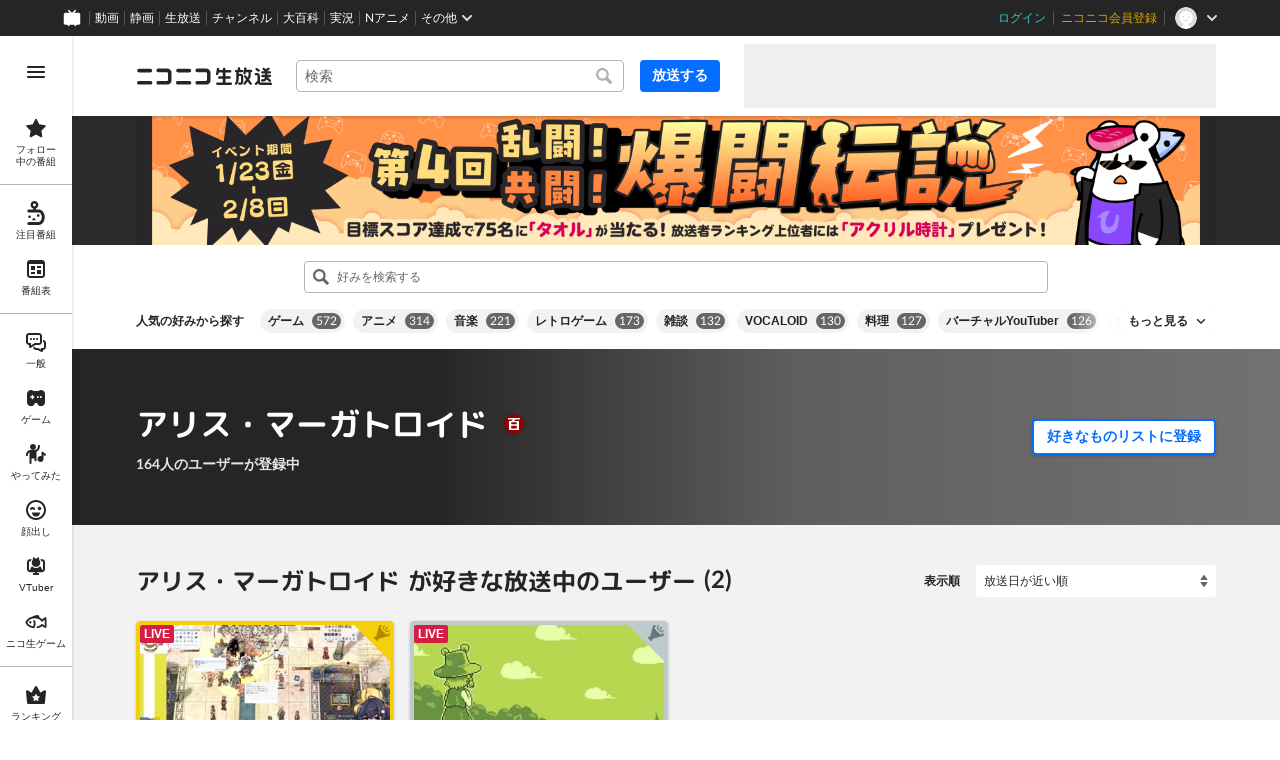

--- FILE ---
content_type: text/html
request_url: https://live.nicovideo.jp/recent?hasKonomiTag=true&nicopediaArticleId=62012&sortOrder=recentDesc
body_size: 20657
content:
<!DOCTYPE html><html><head><meta charSet="utf-8"/><script id="js-InputModeManager" src="https://nicolive.cdn.nimg.jp/relive/party2-bin/input-mode-checker_v18.4.11.09d27.js" async="" defer=""></script><link rel="Shortcut Icon" type="image/x-icon" href="https://nicolive.cdn.nimg.jp/relive/party1-static/images/common/favicon.afada.ico"/><link rel="icon" type="image/x-icon" href="https://nicolive.cdn.nimg.jp/relive/party1-static/images/common/favicon.afada.ico"/><link rel="preload" href="https://nicolive.cdn.nimg.jp/relive/party1-static/vendor/common/lato/latolatin-regular.113f6.woff2" as="font" type="font/woff2" crossorigin="anonymous"/><title>放送者の好みで探す - ニコニコ生放送</title><meta name="description" content="放送者の好きなものによってニコニコ生放送の番組を探すことができます。同じ好みを持つ放送者を見つけてコメントを付けて楽しみましょう。"/><meta property="og:title" content="放送者の好みで探す - ニコニコ生放送"/><meta property="og:description" content="放送者の好きなものによってニコニコ生放送の番組を探すことができます。同じ好みを持つ放送者を見つけてコメントを付けて楽しみましょう。"/><meta property="og:url" content="https://live.nicovideo.jp/recent?hasKonomiTag=true&amp;nicopediaArticleId=62012&amp;sortOrder=recentDesc"/><meta property="og:site_name" content="ニコニコ生放送"/><meta property="og:type" content="website"/><meta property="og:image" content="https://nicolive.cdn.nimg.jp/relive/party1-static/images/common/og-image.406ab.png"/><link rel="alternate" media="only screen and (max-width: 640px)" href="https://sp.live.nicovideo.jp/recent"/><link rel="canonical" href="https://live.nicovideo.jp/recent?hasKonomiTag=true"/><script>NicoGoogleTagManagerDataLayer = [{"user":{"user_id":null,"login_status":"not_login","member_status":null},"content":{"player_type":null,"category":null,"content_type":null}}];
(function(w,d,s,l,i){w[l]=w[l]||[];w[l].push({'gtm.start':
    new Date().getTime(),event:'gtm.js'});var f=d.getElementsByTagName(s)[0],
    j=d.createElement(s),dl=l!='dataLayer'?'&l='+l:'';j.async=true;j.src=
    'https://www.googletagmanager.com/gtm.js?id='+i+dl;f.parentNode.insertBefore(j,f);
})(window,document,'script','NicoGoogleTagManagerDataLayer','GTM-KXT7G5G');</script><link rel="stylesheet" href="https://nicolive.cdn.nimg.jp/relive/party1-static/vendor/common/m-plus-rounded-1c/bold/font.css"/><link rel="stylesheet" href="https://nicolive.cdn.nimg.jp/relive/recent/stylesheets/styles.94068ac376.css"/><script src="https://nicolive.cdn.nimg.jp/relive/party1-bin/party1-static_v29.4.11.c08d2.js" defer="" crossorigin="anonymous"></script><script src="https://nicolive.cdn.nimg.jp/relive/recent/scripts/react.14ba02eda8.js" defer="" crossorigin="anonymous"></script><script src="https://nicolive.cdn.nimg.jp/relive/recent/scripts/vendors.891d5e0f91.js" defer="" crossorigin="anonymous"></script><script src="https://nicolive.cdn.nimg.jp/relive/recent/scripts/nico.cc6fd460ae.js" defer="" crossorigin="anonymous"></script><script src="https://nicolive.cdn.nimg.jp/relive/recent/scripts/pc-recent-common.aeae8883f7.js" defer="" crossorigin="anonymous"></script><script src="https://nicolive.cdn.nimg.jp/relive/recent/scripts/pc-konomi-tag-recent.a56c225870.js" defer="" crossorigin="anonymous"></script><script type="text/javascript"> (function(c,l,a,r,i,t,y){
        c[a]=c[a]||function(){(c[a].q=c[a].q||[]).push(arguments)};
        t=l.createElement(r);t.async=1;t.src="https://www.clarity.ms/tag/"+i;
        y=l.getElementsByTagName(r)[0];y.parentNode.insertBefore(t,y);
    })(window, document, "clarity", "script", "cndz8elzty");</script></head><body><noscript><iframe src="https://www.googletagmanager.com/ns.html?id=GTM-KXT7G5G" height="0" width="0" style="display:none;visibility:hidden"></iframe></noscript><div id="root"><link rel="preload" as="image" href="https://nicolive-img.cdn.nimg.jp/s/nicolive/program-pictures/prod-signpost_banner_recent_picture-728/event-banner-recent_1768442284329.png/r3338x400l.png?key=77bb35582b3e45d8bce64d5246da756cc5858c07f5b82e96f41374156d68cbe9"/><div class="___konomi-tag-recent-page___UYec8 ga-ns-konomi-tag-recent-page ___list-page___cPFRB ___base-page___UQbgE ___overlay-area___FNo_C overlay-area" data-input-mode="mouse" data-overlay-role="root"><div id="page-top"></div><div class="___common-header___M5Sv_" id="common-header"></div><div class="___side-bar-overlay-area___wjgeI ___side-bar-overlay-area___edEI1 side-bar-overlay-area ___side-bar-overlay-area___KICu0 ___overlay-area___FNo_C overlay-area" data-side-bar-resident="true" data-side-bar-area-size="auto" data-overlay-role="root"><span aria-hidden="true" data-overlay-id="_R_ht_" data-overlay-role="focusHandler" style="z-index:-1;pointer-events:none;outline:none;overflow:hidden;width:1px;height:1px;margin-top:-1px;margin-left:-1px;display:block;position:fixed;top:50%;left:50%;transform:translate(-50%, -50%)" tabindex="0"> </span><span aria-hidden="true" data-overlay-id="_R_ht_" data-overlay-role="focusHandler" style="z-index:-1;pointer-events:none;outline:none;overflow:hidden;width:1px;height:1px;margin-top:-1px;margin-left:-1px;display:block;position:fixed;top:50%;left:50%;transform:translate(-50%, -50%)" tabindex="0"> </span><div class="___inner-content-area___tcsUC inner-content-area"><div class="___page-header-area___y16ya ___page-header-area___s4V8e"><header class="___site-header___zqBBn ___site-header___XQ7i7 ga-ns-site-header ___site-header___QuryU"><a class="logo-anchor" href="https://live.nicovideo.jp/" aria-label="ニコニコ生放送"></a><div class="___program-navigation-tool___UqZow program-navigation-tool ___program-navigation-tool___UPGtY program-navigation-tool" data-search-form-focused="false"><form class="___search-form___WrtiM search-form ___search-word-send-form___BUven search-form"><div class="___combo-box___EYol8 combo-box ___search-word-combo-box___EkvSD search-box" role="combobox" aria-haspopup="true" aria-expanded="false"><div class="___popup-area___rbC2y popup-area"><input class="___text-box___jU0U8 text-box ___text-box___xg3pr text-box" aria-label="キーワード" placeholder="検索" autoComplete="off" type="text" value=""/></div></div><button class="___search-button___deRFf search-button" type="button"><svg aria-busy="true" style="display:none"></svg></button></form><a class="___program-broadcast-start-anchor___a7xtW program-broadcast-start-anchor ___program-broadcast-start-anchor___k9Orm" href="https://live.nicovideo.jp/create">放送する</a></div><aside class="ad-banner" id="header-ad"></aside></header><div></div></div><a class="___big-banner___d1dJy ___banner___a0zT6" style="background-color:#2C2A2D" href="https://blog.nicovideo.jp/niconews/266273.html?pageType=PC_RECENT_KONOMI" target="_blank" rel="noopener"><img class="___image___mvgGQ" alt="" src="https://nicolive-img.cdn.nimg.jp/s/nicolive/program-pictures/prod-signpost_banner_recent_picture-728/event-banner-recent_1768442284329.png/r3338x400l.png?key=77bb35582b3e45d8bce64d5246da756cc5858c07f5b82e96f41374156d68cbe9"/></a><div class="___contents-area___O6c7a ___contents-area___zLUjE"><div class="___side-contents-area___tDyBB"></div><div class="___main-contents-area___mbKyK"><div class="___main-contents-search-area___QEbXt"><div class="___konomi-tag-search-box-area___tJJtJ"><div class="___konomi-tag-search-box___vuioU ga-ns-konomi-tag-search-box ___konomi-tag-search-box___of6Q7 ___search-word-combo-box___EkvSD search-box" aria-haspopup="true" aria-expanded="false" role="combobox"><div class="___popup-area___Wf5so popup-area"><input class="___text-box___WSmGU ___text-box___jU0U8 text-box ___text-box___xg3pr text-box" placeholder="好みを検索する" autoComplete="off" type="text" value=""/><button class="___clear-button___BDCPt clear-button" tabindex="-1" aria-label="入力内容を削除する" type="button"><svg aria-busy="true" style="display:none"></svg></button></div></div></div><div class="___expand-absorber___ORd1h"><section class="___tag-widget___gv7dl ga-ns-tag-widget ___konomi-tag-widget___cTIHG konomi-tag-widget"><h2>人気の好みから探す</h2><div class="___expander___oJH8w expander ___expander___SWYBP expander"></div></section></div></div><div class="___main-contents-body-area___EcvGT"><header class="___topic-header___WG8iK ___topic-header___DKjd1 ga-ns-topic-header"><img class="___topic-banner___yhX42" alt=""/><div class="___topic-detail-area___ynoaO"><h1 class="___heading___nMhBi ___heading___LaoKB"><span class="___inner-content___LQNfr">アリス・マーガトロイド</span><a class="___symbol-mark___F8cDR ___anchor___vWhkH" href="https://dic.nicovideo.jp/id/62012"><svg aria-busy="true" class="___symbol-mark____GHKZ"></svg></a></h1><p class="___description___vYCPz ___number___JOmwi" data-value="164"><svg aria-busy="true" class="___symbol-mark___XsBnU"></svg><span class="___inner-content___O_9Ex">164人のユーザーが登録中</span></p></div><form class="___follow-toggle-form___Y0e2I ___follow-toggle-form___F5Cy1" data-follow-status="unfollow"><span class="___follow-status____npX_">好きなものリストに登録していません</span><button class="___toggle-button___PO1Tw ___toggle-button___poiuC" type="button" data-toggle-mode="action" aria-pressed="false" data-toggle-state="false">好きなものリストに登録</button></form></header><section class="___konomi-tag-recent-onair-broadcast-status-program-list-section___u7K5X ga-ns-konomi-tag-recent-onair-broadcast-status-program-list-section ___sort-field-program-list-section___sPW9B" aria-busy="true" data-kind="konomiTagRecent" id="konomiTagRecentOnairBroadcastStatusProgramListSection"><header class="___header___rnZqW header ___header___U2UEv header"><h1 class="___heading___uScBu heading"><span class="konomi-tag-name">アリス・マーガトロイド</span> <span class="konomi-tag-name-suffix">が好きな放送中のユーザー</span><span class="konomi-tag-total-program-count">0</span></h1><div class="___sort-field____NZ9d sort-field ga-ns-sort-field ___sort-field___At3VT"><div class="___caption___c6eSY"><label>表示順</label></div><select class="___target___tBtI4"><option value="recentDesc" label="放送日が近い順" selected="">放送日が近い順</option><option value="recentAsc" label="放送日が遠い順">放送日が遠い順</option><option value="viewCountDesc" label="来場者数が多い順">来場者数が多い順</option><option value="viewCountAsc" label="来場者数が少ない順">来場者数が少ない順</option><option value="commentCountDesc" label="コメントが多い順">コメントが多い順</option><option value="commentCountAsc" label="コメントが少ない順">コメントが少ない順</option><option value="userLevelDesc" label="ユーザーレベルが高い順">ユーザーレベルが高い順</option><option value="userLevelAsc" label="ユーザーレベルが低い順">ユーザーレベルが低い順</option></select></div></header><ul class="___program-card-list___cx9D7 ___program-card-list___Zr3Te program-card-list"><li class="___item____95J2 item"><article class="___program-card___ySkhr ga-role-anchor-program-card program-card ___program-card___iuC7R program-card ga-ns-program-card" aria-busy="true" id="skeleton-0" data-layout-type="card-view"><span class="___preview___UONKn preview ___program-preview___C1Fg8 program-preview" tabindex="-1"><div class="___state___zkf3D state"></div></span><div class="___content-area___wMwl6 content-area"><div class="___program-summary___PzCtd program-summary ___program-summary___ATbRd program-summary" data-role="program-summary" title=""><p class="___program-title___UJK1c program-title"><a></a></p></div><div class="___program-provider-card___TxJNS program-provider-card ___program-provider-card___l93b7 program-provider-card"><div class="___information___ysrAt information"><img class="___thumbnail-image___efMoi thumbnail-image ___thumbnail-image___lupay thumbnail-image ___resource___yrB_V resource" alt="" src="[data-uri]" aria-hidden="true"/><span class="___name-label___V_xeM name-label"></span></div><ul class="___konomi-tag-list___VC2eU konomi-tag-list ___konomi-tag-card-list___QedJA konomi-tag-card-list ___tag-card-list___Vznq4 tag-card-list"></ul></div><div class="___menu-area___aIySn menu-area"><div class="___status-bar___Jamks status-bar ___status-bar___HJez7 status-bar"></div></div></div></article></li><li class="___item____95J2 item"><article class="___program-card___ySkhr ga-role-anchor-program-card program-card ___program-card___iuC7R program-card ga-ns-program-card" aria-busy="true" id="skeleton-1" data-layout-type="card-view"><span class="___preview___UONKn preview ___program-preview___C1Fg8 program-preview" tabindex="-1"><div class="___state___zkf3D state"></div></span><div class="___content-area___wMwl6 content-area"><div class="___program-summary___PzCtd program-summary ___program-summary___ATbRd program-summary" data-role="program-summary" title=""><p class="___program-title___UJK1c program-title"><a></a></p></div><div class="___program-provider-card___TxJNS program-provider-card ___program-provider-card___l93b7 program-provider-card"><div class="___information___ysrAt information"><img class="___thumbnail-image___efMoi thumbnail-image ___thumbnail-image___lupay thumbnail-image ___resource___yrB_V resource" alt="" src="[data-uri]" aria-hidden="true"/><span class="___name-label___V_xeM name-label"></span></div><ul class="___konomi-tag-list___VC2eU konomi-tag-list ___konomi-tag-card-list___QedJA konomi-tag-card-list ___tag-card-list___Vznq4 tag-card-list"></ul></div><div class="___menu-area___aIySn menu-area"><div class="___status-bar___Jamks status-bar ___status-bar___HJez7 status-bar"></div></div></div></article></li><li class="___item____95J2 item"><article class="___program-card___ySkhr ga-role-anchor-program-card program-card ___program-card___iuC7R program-card ga-ns-program-card" aria-busy="true" id="skeleton-2" data-layout-type="card-view"><span class="___preview___UONKn preview ___program-preview___C1Fg8 program-preview" tabindex="-1"><div class="___state___zkf3D state"></div></span><div class="___content-area___wMwl6 content-area"><div class="___program-summary___PzCtd program-summary ___program-summary___ATbRd program-summary" data-role="program-summary" title=""><p class="___program-title___UJK1c program-title"><a></a></p></div><div class="___program-provider-card___TxJNS program-provider-card ___program-provider-card___l93b7 program-provider-card"><div class="___information___ysrAt information"><img class="___thumbnail-image___efMoi thumbnail-image ___thumbnail-image___lupay thumbnail-image ___resource___yrB_V resource" alt="" src="[data-uri]" aria-hidden="true"/><span class="___name-label___V_xeM name-label"></span></div><ul class="___konomi-tag-list___VC2eU konomi-tag-list ___konomi-tag-card-list___QedJA konomi-tag-card-list ___tag-card-list___Vznq4 tag-card-list"></ul></div><div class="___menu-area___aIySn menu-area"><div class="___status-bar___Jamks status-bar ___status-bar___HJez7 status-bar"></div></div></div></article></li><li class="___item____95J2 item"><article class="___program-card___ySkhr ga-role-anchor-program-card program-card ___program-card___iuC7R program-card ga-ns-program-card" aria-busy="true" id="skeleton-3" data-layout-type="card-view"><span class="___preview___UONKn preview ___program-preview___C1Fg8 program-preview" tabindex="-1"><div class="___state___zkf3D state"></div></span><div class="___content-area___wMwl6 content-area"><div class="___program-summary___PzCtd program-summary ___program-summary___ATbRd program-summary" data-role="program-summary" title=""><p class="___program-title___UJK1c program-title"><a></a></p></div><div class="___program-provider-card___TxJNS program-provider-card ___program-provider-card___l93b7 program-provider-card"><div class="___information___ysrAt information"><img class="___thumbnail-image___efMoi thumbnail-image ___thumbnail-image___lupay thumbnail-image ___resource___yrB_V resource" alt="" src="[data-uri]" aria-hidden="true"/><span class="___name-label___V_xeM name-label"></span></div><ul class="___konomi-tag-list___VC2eU konomi-tag-list ___konomi-tag-card-list___QedJA konomi-tag-card-list ___tag-card-list___Vznq4 tag-card-list"></ul></div><div class="___menu-area___aIySn menu-area"><div class="___status-bar___Jamks status-bar ___status-bar___HJez7 status-bar"></div></div></div></article></li><li class="___item____95J2 item"><article class="___program-card___ySkhr ga-role-anchor-program-card program-card ___program-card___iuC7R program-card ga-ns-program-card" aria-busy="true" id="skeleton-4" data-layout-type="card-view"><span class="___preview___UONKn preview ___program-preview___C1Fg8 program-preview" tabindex="-1"><div class="___state___zkf3D state"></div></span><div class="___content-area___wMwl6 content-area"><div class="___program-summary___PzCtd program-summary ___program-summary___ATbRd program-summary" data-role="program-summary" title=""><p class="___program-title___UJK1c program-title"><a></a></p></div><div class="___program-provider-card___TxJNS program-provider-card ___program-provider-card___l93b7 program-provider-card"><div class="___information___ysrAt information"><img class="___thumbnail-image___efMoi thumbnail-image ___thumbnail-image___lupay thumbnail-image ___resource___yrB_V resource" alt="" src="[data-uri]" aria-hidden="true"/><span class="___name-label___V_xeM name-label"></span></div><ul class="___konomi-tag-list___VC2eU konomi-tag-list ___konomi-tag-card-list___QedJA konomi-tag-card-list ___tag-card-list___Vznq4 tag-card-list"></ul></div><div class="___menu-area___aIySn menu-area"><div class="___status-bar___Jamks status-bar ___status-bar___HJez7 status-bar"></div></div></div></article></li><li class="___item____95J2 item"><article class="___program-card___ySkhr ga-role-anchor-program-card program-card ___program-card___iuC7R program-card ga-ns-program-card" aria-busy="true" id="skeleton-5" data-layout-type="card-view"><span class="___preview___UONKn preview ___program-preview___C1Fg8 program-preview" tabindex="-1"><div class="___state___zkf3D state"></div></span><div class="___content-area___wMwl6 content-area"><div class="___program-summary___PzCtd program-summary ___program-summary___ATbRd program-summary" data-role="program-summary" title=""><p class="___program-title___UJK1c program-title"><a></a></p></div><div class="___program-provider-card___TxJNS program-provider-card ___program-provider-card___l93b7 program-provider-card"><div class="___information___ysrAt information"><img class="___thumbnail-image___efMoi thumbnail-image ___thumbnail-image___lupay thumbnail-image ___resource___yrB_V resource" alt="" src="[data-uri]" aria-hidden="true"/><span class="___name-label___V_xeM name-label"></span></div><ul class="___konomi-tag-list___VC2eU konomi-tag-list ___konomi-tag-card-list___QedJA konomi-tag-card-list ___tag-card-list___Vznq4 tag-card-list"></ul></div><div class="___menu-area___aIySn menu-area"><div class="___status-bar___Jamks status-bar ___status-bar___HJez7 status-bar"></div></div></div></article></li><li class="___item____95J2 item"><article class="___program-card___ySkhr ga-role-anchor-program-card program-card ___program-card___iuC7R program-card ga-ns-program-card" aria-busy="true" id="skeleton-6" data-layout-type="card-view"><span class="___preview___UONKn preview ___program-preview___C1Fg8 program-preview" tabindex="-1"><div class="___state___zkf3D state"></div></span><div class="___content-area___wMwl6 content-area"><div class="___program-summary___PzCtd program-summary ___program-summary___ATbRd program-summary" data-role="program-summary" title=""><p class="___program-title___UJK1c program-title"><a></a></p></div><div class="___program-provider-card___TxJNS program-provider-card ___program-provider-card___l93b7 program-provider-card"><div class="___information___ysrAt information"><img class="___thumbnail-image___efMoi thumbnail-image ___thumbnail-image___lupay thumbnail-image ___resource___yrB_V resource" alt="" src="[data-uri]" aria-hidden="true"/><span class="___name-label___V_xeM name-label"></span></div><ul class="___konomi-tag-list___VC2eU konomi-tag-list ___konomi-tag-card-list___QedJA konomi-tag-card-list ___tag-card-list___Vznq4 tag-card-list"></ul></div><div class="___menu-area___aIySn menu-area"><div class="___status-bar___Jamks status-bar ___status-bar___HJez7 status-bar"></div></div></div></article></li><li class="___item____95J2 item"><article class="___program-card___ySkhr ga-role-anchor-program-card program-card ___program-card___iuC7R program-card ga-ns-program-card" aria-busy="true" id="skeleton-7" data-layout-type="card-view"><span class="___preview___UONKn preview ___program-preview___C1Fg8 program-preview" tabindex="-1"><div class="___state___zkf3D state"></div></span><div class="___content-area___wMwl6 content-area"><div class="___program-summary___PzCtd program-summary ___program-summary___ATbRd program-summary" data-role="program-summary" title=""><p class="___program-title___UJK1c program-title"><a></a></p></div><div class="___program-provider-card___TxJNS program-provider-card ___program-provider-card___l93b7 program-provider-card"><div class="___information___ysrAt information"><img class="___thumbnail-image___efMoi thumbnail-image ___thumbnail-image___lupay thumbnail-image ___resource___yrB_V resource" alt="" src="[data-uri]" aria-hidden="true"/><span class="___name-label___V_xeM name-label"></span></div><ul class="___konomi-tag-list___VC2eU konomi-tag-list ___konomi-tag-card-list___QedJA konomi-tag-card-list ___tag-card-list___Vznq4 tag-card-list"></ul></div><div class="___menu-area___aIySn menu-area"><div class="___status-bar___Jamks status-bar ___status-bar___HJez7 status-bar"></div></div></div></article></li><li class="___item____95J2 item"><article class="___program-card___ySkhr ga-role-anchor-program-card program-card ___program-card___iuC7R program-card ga-ns-program-card" aria-busy="true" id="skeleton-8" data-layout-type="card-view"><span class="___preview___UONKn preview ___program-preview___C1Fg8 program-preview" tabindex="-1"><div class="___state___zkf3D state"></div></span><div class="___content-area___wMwl6 content-area"><div class="___program-summary___PzCtd program-summary ___program-summary___ATbRd program-summary" data-role="program-summary" title=""><p class="___program-title___UJK1c program-title"><a></a></p></div><div class="___program-provider-card___TxJNS program-provider-card ___program-provider-card___l93b7 program-provider-card"><div class="___information___ysrAt information"><img class="___thumbnail-image___efMoi thumbnail-image ___thumbnail-image___lupay thumbnail-image ___resource___yrB_V resource" alt="" src="[data-uri]" aria-hidden="true"/><span class="___name-label___V_xeM name-label"></span></div><ul class="___konomi-tag-list___VC2eU konomi-tag-list ___konomi-tag-card-list___QedJA konomi-tag-card-list ___tag-card-list___Vznq4 tag-card-list"></ul></div><div class="___menu-area___aIySn menu-area"><div class="___status-bar___Jamks status-bar ___status-bar___HJez7 status-bar"></div></div></div></article></li><li class="___item____95J2 item"><article class="___program-card___ySkhr ga-role-anchor-program-card program-card ___program-card___iuC7R program-card ga-ns-program-card" aria-busy="true" id="skeleton-9" data-layout-type="card-view"><span class="___preview___UONKn preview ___program-preview___C1Fg8 program-preview" tabindex="-1"><div class="___state___zkf3D state"></div></span><div class="___content-area___wMwl6 content-area"><div class="___program-summary___PzCtd program-summary ___program-summary___ATbRd program-summary" data-role="program-summary" title=""><p class="___program-title___UJK1c program-title"><a></a></p></div><div class="___program-provider-card___TxJNS program-provider-card ___program-provider-card___l93b7 program-provider-card"><div class="___information___ysrAt information"><img class="___thumbnail-image___efMoi thumbnail-image ___thumbnail-image___lupay thumbnail-image ___resource___yrB_V resource" alt="" src="[data-uri]" aria-hidden="true"/><span class="___name-label___V_xeM name-label"></span></div><ul class="___konomi-tag-list___VC2eU konomi-tag-list ___konomi-tag-card-list___QedJA konomi-tag-card-list ___tag-card-list___Vznq4 tag-card-list"></ul></div><div class="___menu-area___aIySn menu-area"><div class="___status-bar___Jamks status-bar ___status-bar___HJez7 status-bar"></div></div></div></article></li><li class="___item____95J2 item"><article class="___program-card___ySkhr ga-role-anchor-program-card program-card ___program-card___iuC7R program-card ga-ns-program-card" aria-busy="true" id="skeleton-10" data-layout-type="card-view"><span class="___preview___UONKn preview ___program-preview___C1Fg8 program-preview" tabindex="-1"><div class="___state___zkf3D state"></div></span><div class="___content-area___wMwl6 content-area"><div class="___program-summary___PzCtd program-summary ___program-summary___ATbRd program-summary" data-role="program-summary" title=""><p class="___program-title___UJK1c program-title"><a></a></p></div><div class="___program-provider-card___TxJNS program-provider-card ___program-provider-card___l93b7 program-provider-card"><div class="___information___ysrAt information"><img class="___thumbnail-image___efMoi thumbnail-image ___thumbnail-image___lupay thumbnail-image ___resource___yrB_V resource" alt="" src="[data-uri]" aria-hidden="true"/><span class="___name-label___V_xeM name-label"></span></div><ul class="___konomi-tag-list___VC2eU konomi-tag-list ___konomi-tag-card-list___QedJA konomi-tag-card-list ___tag-card-list___Vznq4 tag-card-list"></ul></div><div class="___menu-area___aIySn menu-area"><div class="___status-bar___Jamks status-bar ___status-bar___HJez7 status-bar"></div></div></div></article></li><li class="___item____95J2 item"><article class="___program-card___ySkhr ga-role-anchor-program-card program-card ___program-card___iuC7R program-card ga-ns-program-card" aria-busy="true" id="skeleton-11" data-layout-type="card-view"><span class="___preview___UONKn preview ___program-preview___C1Fg8 program-preview" tabindex="-1"><div class="___state___zkf3D state"></div></span><div class="___content-area___wMwl6 content-area"><div class="___program-summary___PzCtd program-summary ___program-summary___ATbRd program-summary" data-role="program-summary" title=""><p class="___program-title___UJK1c program-title"><a></a></p></div><div class="___program-provider-card___TxJNS program-provider-card ___program-provider-card___l93b7 program-provider-card"><div class="___information___ysrAt information"><img class="___thumbnail-image___efMoi thumbnail-image ___thumbnail-image___lupay thumbnail-image ___resource___yrB_V resource" alt="" src="[data-uri]" aria-hidden="true"/><span class="___name-label___V_xeM name-label"></span></div><ul class="___konomi-tag-list___VC2eU konomi-tag-list ___konomi-tag-card-list___QedJA konomi-tag-card-list ___tag-card-list___Vznq4 tag-card-list"></ul></div><div class="___menu-area___aIySn menu-area"><div class="___status-bar___Jamks status-bar ___status-bar___HJez7 status-bar"></div></div></div></article></li></ul></section></div></div></div><div class="___footer-area___kGQuT ___footer-area___Y1k1R ___footer-area___dak15"><aside class="___ad-footer___iqPOx ___ad-footer___GDbrS ga-ns-ad-footer" id="footer-ad"></aside><nav class="___site-utility-footer___SS2D3 ___site-utility-footer___B_Est ___site-utility-footer___JzX1p ga-ns-site-utility-footer ___site-utility-footer___jMAkt"><a class="___page-top-anchor___EECF0" href="#page-top">Page Top</a><a class="___feedback-anchor___bvDbz feedback-anchor" href="https://www.nicovideo.jp/feedback/live_recent" target="_blank" rel="noopener">フィードバック</a></nav></div><div class="___page-footer-area___snB0b ___page-footer-area___L_nlW ___page-footer-area___QUBk7"><div class="___site-footer___dtNDB ___site-footer___AkMWQ ga-ns-site-footer ___site-footer___bNgP6"><ul class="___section-menu___KU_tz"><li><ul class="___menu-section___gMHHw"><li><a class="___menu-item-anchor___o8g4E" href="https://qa.nicovideo.jp/faq/show/5008?site_domain=default" target="_blank" rel="noopener">ご意見・ご要望</a></li><li><a class="___menu-item-anchor___o8g4E" href="https://qa.nicovideo.jp/faq/show/15833?site_domain=default" target="_blank" rel="noopener">不具合報告</a></li><li><a class="___menu-item-anchor___o8g4E" href="https://qa.nicovideo.jp/category/show/417?site_domain=default" target="_blank" rel="noopener">ヘルプ</a></li><li><a class="___menu-item-anchor___o8g4E" href="https://qa.nicovideo.jp/faq/show/1112?site_domain=default" target="_blank" rel="noopener">動作環境</a></li><li><a class="___menu-item-anchor___o8g4E" href="https://site.live.nicovideo.jp/rule.html" target="_blank" rel="noopener">利用規約</a></li><li><a class="___menu-item-anchor___o8g4E" href="https://site.live.nicovideo.jp/help/guideline.pdf" target="_blank" rel="noopener">ガイドライン(PDF)</a></li></ul></li><li><ul class="___menu-section___gMHHw"><li><a class="___menu-item-anchor___o8g4E" href="https://site.live.nicovideo.jp/watch.html" target="_blank" rel="noopener">視聴の楽しみ方</a></li><li><a class="___menu-item-anchor___o8g4E" href="https://site.live.nicovideo.jp/broadcast.html" target="_blank" rel="noopener">放送をするには</a></li><li><a class="___menu-item-anchor___o8g4E" href="https://site.live.nicovideo.jp/cruise.html?ref=footer" target="_blank" rel="noopener">ニコ生クルーズ</a></li></ul></li><li><ul class="___menu-section___gMHHw"><li><a class="___menu-item-anchor___o8g4E" href="http://rcp-smile.nicovideo.jp/static/rule/" target="_blank" rel="noopener">権利者法人の皆様へ</a></li><li><a class="___menu-item-anchor___o8g4E" href="https://license-search.nicovideo.jp/" target="_blank" rel="noopener">生放送に使用できる音源の検索</a></li><li><a class="___menu-item-anchor___o8g4E" href="https://ch.nicovideo.jp/start" target="_blank" rel="noopener">団体・企業ページ開設について</a></li></ul></li><li><ul class="___menu-section___gMHHw"><li><a class="___menu-item-anchor___o8g4E" href="https://site.nicovideo.jp/sales_ads/ad_product/?ref=live_footer" target="_blank" rel="noopener">広告出稿に関して</a></li><li><a class="___menu-item-anchor___o8g4E" href="https://qa.nicovideo.jp/faq/show/23466?site_domain=default" target="_blank" rel="noopener">任天堂著作物の利用に関するガイドライン</a></li></ul></li></ul><small class="___copyright___fCKRr">© DWANGO Co., Ltd.</small></div></div></div><span aria-hidden="true" data-overlay-id="_R_ht_" data-overlay-role="focusHandler" style="z-index:-1;pointer-events:none;outline:none;overflow:hidden;width:1px;height:1px;margin-top:-1px;margin-left:-1px;display:block;position:fixed;top:50%;left:50%;transform:translate(-50%, -50%)" tabindex="0"> </span><span aria-hidden="true" data-overlay-id="_R_ht_" data-overlay-role="focusHandler" style="z-index:-1;pointer-events:none;outline:none;overflow:hidden;width:1px;height:1px;margin-top:-1px;margin-left:-1px;display:block;position:fixed;top:50%;left:50%;transform:translate(-50%, -50%)" tabindex="0"> </span><div class="___overlay___LN54c overlay" data-overlay-role="cover"></div><div class="___overlay-layer-area___KFNBX ___overlay-area___FNo_C overlay-area overlay-layer-area" data-overlay-role="root"><div class="___outer-content-area___iIyQY outer-content-area"><div class="___side-bar-area___g2IeQ side-bar-area"><div class="___fpnr-menu-panel-area___qVuxQ" data-fpnr-menu-panel-rendering-area="true"></div><div class="___color-theme-setting-menu-area___ssi7N" data-color-theme-setting-menu-rendering-area="true"></div></div></div></div></div><div data-fullscreen-namespace="base-page" class="___feedback-area___gFIla ___feedback-area___BxwfV feedback-area"><div class="___snack-bar___mCSmO ___snack-bar___u96SF ___snack-bar___z_1sg" aria-hidden="true" data-update-version="1"></div></div></div><div class="___tooltip-layer___qdOIV tooltip-layer" style="position:fixed;top:0;left:0;pointer-events:none;z-index:9999"><div class="___tooltip___W8NzW tooltip"></div></div></div><script id="embedded-data" data-props="{&quot;site&quot;:{&quot;locale&quot;:&quot;ja_JP&quot;,&quot;currentRootRelativeUrl&quot;:&quot;&quot;,&quot;nicolive&quot;:{&quot;baseUrl&quot;:{&quot;pc&quot;:&quot;https://live.nicovideo.jp/&quot;,&quot;sp&quot;:&quot;https://sp.live.nicovideo.jp/&quot;}},&quot;serverTime&quot;:1770126120113,&quot;apiBaseUrl&quot;:&quot;https://live.nicovideo.jp/&quot;,&quot;pollingApiBaseUrl&quot;:&quot;https://papi.live.nicovideo.jp/&quot;,&quot;staticResourceBaseUrl&quot;:&quot;https://nicolive.cdn.nimg.jp/relive/recent/&quot;,&quot;topPageUrl&quot;:&quot;https://live.nicovideo.jp/&quot;,&quot;programCreatePageUrl&quot;:&quot;https://live.nicovideo.jp/create&quot;,&quot;programEditPageUrl&quot;:&quot;https://live.nicovideo.jp/edit&quot;,&quot;myPageUrl&quot;:&quot;https://live.nicovideo.jp/my&quot;,&quot;rankingPageUrl&quot;:&quot;https://live.nicovideo.jp/ranking&quot;,&quot;searchPageUrl&quot;:&quot;https://live.nicovideo.jp/search&quot;,&quot;focusPageUrl&quot;:&quot;https://live.nicovideo.jp/focus&quot;,&quot;followedProgramsPageUrl&quot;:&quot;https://live.nicovideo.jp/follow&quot;,&quot;timetablePageUrl&quot;:&quot;https://live.nicovideo.jp/timetable&quot;,&quot;programArchivePageUrl&quot;:&quot;https://live.nicovideo.jp/watch/archive&quot;,&quot;programWatchPageUrl&quot;:&quot;https://live.nicovideo.jp/watch/&quot;,&quot;recentPageUrl&quot;:&quot;recent&quot;,&quot;namaGamePageUrl&quot;:&quot;https://site.live.nicovideo.jp/recent/namagame.html&quot;,&quot;familyService&quot;:{&quot;account&quot;:{&quot;loginPageUrl&quot;:&quot;https://account.nicovideo.jp/login&quot;,&quot;logoutPageUrl&quot;:&quot;https://live.nicovideo.jp/logout&quot;,&quot;accountRegistrationPageUrl&quot;:&quot;https://account.nicovideo.jp/register&quot;,&quot;accountSettingPageUrl&quot;:&quot;https://account.nicovideo.jp/my/account&quot;,&quot;premiumMemberRegistrationPageUrl&quot;:&quot;https://account.nicovideo.jp/premium/register&quot;,&quot;contactsPageUrl&quot;:&quot;https://account.nicovideo.jp/my/contacts&quot;,&quot;verifyEmailsPageUrl&quot;:&quot;&quot;,&quot;profileRegistrationPageUrl&quot;:&quot;&quot;,&quot;trackingParams&quot;:{&quot;siteId&quot;:&quot;nicolive&quot;,&quot;pageId&quot;:&quot;recent&quot;,&quot;mode&quot;:&quot;landing&quot;},&quot;premiumMeritPageUrl&quot;:&quot;https://premium.nicovideo.jp/&quot;,&quot;securitySettingPageUrl&quot;:&quot;&quot;},&quot;app&quot;:{&quot;topPageUrl&quot;:&quot;https://app.nicovideo.jp/&quot;},&quot;channel&quot;:{&quot;topPageUrl&quot;:&quot;https://ch.nicovideo.jp/&quot;,&quot;forOrganizationAndCompanyPageUrl&quot;:&quot;https://ch.nicovideo.jp/start&quot;,&quot;publicApiBaseUrl&quot;:&quot;https://public-api.ch.nicovideo.jp/&quot;},&quot;commons&quot;:{&quot;topPageUrl&quot;:&quot;https://commons.nicovideo.jp/&quot;,&quot;cpp&quot;:{&quot;frontApiBaseUrl&quot;:&quot;https://public-api.commons.nicovideo.jp/&quot;}},&quot;dic&quot;:{&quot;topPageUrl&quot;:&quot;https://dic.nicovideo.jp/&quot;},&quot;gift&quot;:{&quot;topPageUrl&quot;:&quot;https://gift.nicovideo.jp&quot;},&quot;help&quot;:{&quot;liveHelpPageUrl&quot;:&quot;https://qa.nicovideo.jp/category/show/417?site_domain=default&quot;,&quot;systemRequirementsPageUrl&quot;:&quot;https://qa.nicovideo.jp/faq/show/1112?site_domain=default&quot;,&quot;nintendoGuidelinePageUrl&quot;:&quot;https://qa.nicovideo.jp/faq/show/23466?site_domain=default&quot;},&quot;ichiba&quot;:{&quot;topPageUrl&quot;:&quot;https://ichiba.nicovideo.jp/&quot;},&quot;news&quot;:{&quot;topPageUrl&quot;:&quot;https://news.nicovideo.jp/&quot;},&quot;nicoad&quot;:{&quot;topPageUrl&quot;:&quot;https://nicoad.nicovideo.jp/&quot;},&quot;niconico&quot;:{&quot;topPageUrl&quot;:&quot;https://www.nicovideo.jp/&quot;,&quot;userPageBaseUrl&quot;:&quot;https://www.nicovideo.jp/user&quot;},&quot;point&quot;:{&quot;topPageUrl&quot;:&quot;https://point.nicovideo.jp/index/bank/&quot;,&quot;purchasePageUrl&quot;:&quot;https://point.nicovideo.jp/index/asp/purchase_point&quot;},&quot;seiga&quot;:{&quot;topPageUrl&quot;:&quot;https://seiga.nicovideo.jp/&quot;,&quot;seigaPageBaseUrl&quot;:&quot;&quot;,&quot;comicPageBaseUrl&quot;:&quot;&quot;},&quot;site&quot;:{&quot;salesAdvertisingPageUrl&quot;:&quot;https://site.nicovideo.jp/sales_ads/ad_product/?ref=live_footer&quot;,&quot;liveAppDownloadPageUrl&quot;:&quot;&quot;,&quot;videoPremiereIntroductionPageUrl&quot;:&quot;https://site.nicovideo.jp/video_live_enjoy/&quot;,&quot;creatorMonetizationInformationPageUrl&quot;:&quot;&quot;},&quot;solid&quot;:{&quot;topPageUrl&quot;:&quot;https://3d.nicovideo.jp/&quot;},&quot;video&quot;:{&quot;topPageUrl&quot;:&quot;https://www.nicovideo.jp/video_top&quot;,&quot;myPageUrl&quot;:&quot;https://www.nicovideo.jp/my&quot;,&quot;uploadedVideoListPageUrl&quot;:&quot;https://garage.nicovideo.jp/niconico-garage/video/videos&quot;,&quot;watchPageBaseUrl&quot;:&quot;https://www.nicovideo.jp/watch&quot;,&quot;liveWatchHistoryPageUrl&quot;:&quot;https://www.nicovideo.jp/my/history/live&quot;,&quot;ownedTicketsPageUrl&quot;:&quot;https://www.nicovideo.jp/my/history/owned-tickets&quot;,&quot;purchasedSerialsPageUrl&quot;:&quot;https://www.nicovideo.jp/my/history/purchased-serials&quot;,&quot;timeshiftReservationsPageUrl&quot;:&quot;https://www.nicovideo.jp/my/timeshift-reservations&quot;,&quot;myBroadcastHistoryPageUrl&quot;:&quot;https://garage.nicovideo.jp/niconico-garage/live/history&quot;,&quot;programModeratorManagementPageUrl&quot;:&quot;https://garage.nicovideo.jp/niconico-garage/live/moderators&quot;},&quot;faq&quot;:{&quot;pageUrl&quot;:&quot;https://qa.nicovideo.jp/faq/show/5008?site_domain=default&quot;},&quot;bugreport&quot;:{&quot;pageUrl&quot;:&quot;https://qa.nicovideo.jp/faq/show/15833?site_domain=default&quot;},&quot;rightsControlProgram&quot;:{&quot;pageUrl&quot;:&quot;http://rcp-smile.nicovideo.jp/static/rule/&quot;},&quot;licenseSearch&quot;:{&quot;pageUrl&quot;:&quot;https://license-search.nicovideo.jp/&quot;},&quot;search&quot;:{&quot;suggestionApiUrl&quot;:&quot;https://sug.search.nicovideo.jp/&quot;},&quot;nicoex&quot;:{&quot;apiBaseUrl&quot;:&quot;&quot;},&quot;superichiba&quot;:{&quot;apiBaseUrl&quot;:&quot;&quot;,&quot;launchApiBaseUrl&quot;:&quot;&quot;,&quot;oroshiuriIchibaBaseUrl&quot;:&quot;&quot;},&quot;nAir&quot;:{&quot;topPageUrl&quot;:&quot;&quot;},&quot;akashic&quot;:{&quot;untrustedFrameUrl&quot;:&quot;&quot;},&quot;emotion&quot;:{&quot;baseUrl&quot;:&quot;&quot;},&quot;creatorSupport&quot;:{&quot;supporterRegistrationBaseUrl&quot;:&quot;https://creator-support.nicovideo.jp/registration&quot;},&quot;nicokoken&quot;:{&quot;topPageUrl&quot;:&quot;https://koken.nicovideo.jp/&quot;,&quot;helpPageUrl&quot;:&quot;&quot;},&quot;muteStore&quot;:{&quot;apiBaseUrl&quot;:&quot;https://mute-api.nicovideo.jp&quot;},&quot;astral&quot;:{&quot;watchEventLogBaseUrl&quot;:&quot;&quot;,&quot;sendLogAsTest&quot;:false},&quot;income&quot;:{&quot;topPageUrl&quot;:&quot;&quot;},&quot;nicoJk&quot;:{&quot;topPageUrl&quot;:&quot;https://originalnews.nico/464285&quot;},&quot;nAnime&quot;:{&quot;topPageUrl&quot;:&quot;https://anime.nicovideo.jp/live/index.html&quot;},&quot;mjk&quot;:{&quot;apiBaseUrl&quot;:&quot;https://mjk.nicovideo.jp/&quot;}},&quot;environments&quot;:{&quot;runningMode&quot;:&quot;client&quot;},&quot;relive&quot;:{&quot;apiBaseUrl&quot;:&quot;https://live2.nicovideo.jp/&quot;,&quot;channelApiBaseUrl&quot;:&quot;https://channel.live2.nicovideo.jp/&quot;},&quot;information&quot;:{&quot;maintenanceInformationPageUrl&quot;:&quot;&quot;},&quot;rule&quot;:{&quot;agreementPageUrl&quot;:&quot;https://site.live.nicovideo.jp/rule.html&quot;,&quot;guidelinePageUrl&quot;:&quot;https://site.live.nicovideo.jp/help/guideline.pdf&quot;},&quot;spec&quot;:{&quot;watchUsageAndDevicePageUrl&quot;:&quot;https://site.live.nicovideo.jp/watch.html&quot;,&quot;broadcastUsageDevicePageUrl&quot;:&quot;https://site.live.nicovideo.jp/broadcast.html&quot;,&quot;broadcastTutorialPageUrl&quot;:&quot;https://site.live.nicovideo.jp/broadcast_tutorial/index.html&quot;,&quot;cruisePageUrl&quot;:&quot;https://site.live.nicovideo.jp/cruise.html&quot;},&quot;ad&quot;:{&quot;adsApiBaseUrl&quot;:&quot;https://ads.nicovideo.jp/&quot;},&quot;recommendReactionLog&quot;:{&quot;publicApiBaseUrl&quot;:&quot;https://log.recommend.nicovideo.jp&quot;},&quot;frontendId&quot;:9,&quot;frontendVersion&quot;:&quot;19.9.6&quot;,&quot;party1staticBaseUrl&quot;:&quot;https://nicolive.cdn.nimg.jp/relive/party1-static/&quot;,&quot;party1binBaseUrl&quot;:&quot;https://nicolive.cdn.nimg.jp/relive/party1-bin/&quot;,&quot;party2binBaseUrl&quot;:&quot;https://nicolive.cdn.nimg.jp/relive/party2-bin/&quot;,&quot;gift&quot;:{&quot;cantOpenPageCausedAdBlockHelpPageUrl&quot;:&quot;https://qa.nicovideo.jp/faq/show/15454?site_domain=default&quot;},&quot;creatorPromotionProgram&quot;:{&quot;registrationHelpPageUrl&quot;:&quot;https://qa.nicovideo.jp/faq/show/78?site_domain=default&quot;},&quot;stream&quot;:{&quot;lowLatencyHelpPageUrl&quot;:&quot;https://qa.nicovideo.jp/faq/show/14782?site_domain=default&quot;},&quot;performance&quot;:{&quot;commentRender&quot;:{&quot;liteModeHelpPageUrl&quot;:&quot;https://qa.nicovideo.jp/faq/show/10281?site_domain=default&quot;}},&quot;nico&quot;:{&quot;webPushNotificationReceiveSettingHelpPageUrl&quot;:&quot;https://qa.nicovideo.jp/faq/show/9218?site_domain=default&quot;},&quot;akashic&quot;:{&quot;switchRenderHelpPageUrl&quot;:&quot;https://qa.nicovideo.jp/faq/show/13973?site_domain=default&quot;},&quot;device&quot;:{&quot;watchOnPlayStation4HelpPageUrl&quot;:&quot;https://qa.nicovideo.jp/faq/show/133?site_domain=default&quot;,&quot;safariCantWatchHelpPageUrl&quot;:&quot;https://qa.nicovideo.jp/faq/show/9448?site_domain=default&quot;},&quot;frontendPublicApiUrl&quot;:&quot;https://live.nicovideo.jp/front/api/&quot;,&quot;nicoCommonHeaderResourceBaseUrl&quot;:&quot;https://common-header.nimg.jp&quot;,&quot;authony&quot;:{&quot;apiBaseUrl&quot;:&quot;https://api.live2.nicovideo.jp/&quot;},&quot;payment&quot;:{&quot;eventPageBaseUrl&quot;:&quot;https://secure.live.nicovideo.jp/event/&quot;,&quot;productPageBaseUrl&quot;:&quot;https://secure.live.nicovideo.jp/product/&quot;},&quot;externalWatch&quot;:{&quot;baseUrl&quot;:&quot;https://ext.live.nicovideo.jp/watch/&quot;},&quot;channelRegistration&quot;:{&quot;multiSubscriptionWithPremiumBenefitHelpPageUrl&quot;:&quot;https://blog.nicovideo.jp/niconews/144493.html&quot;},&quot;broadcastRequest&quot;:{&quot;apiBaseUrl&quot;:&quot;&quot;},&quot;konomiTag&quot;:{&quot;usageHelpPageUrl&quot;:&quot;https://qa.nicovideo.jp/faq/show/16715?site_domain=default&quot;},&quot;dcdn&quot;:{&quot;logGifUrl&quot;:&quot;https://dcdn.cdn.nicovideo.jp/shared_httpd/log.gif&quot;,&quot;baseUrl&quot;:&quot;https://secure-dcdn.cdn.nimg.jp/&quot;},&quot;feedbackPageUrl&quot;:&quot;https://www.nicovideo.jp/feedback/live_recent&quot;,&quot;defaultUserIconUrl&quot;:{&quot;50x50&quot;:&quot;https://secure-dcdn.cdn.nimg.jp/nicoaccount/usericon/defaults/blank_s.jpg&quot;,&quot;150x150&quot;:&quot;https://secure-dcdn.cdn.nimg.jp/nicoaccount/usericon/defaults/blank.jpg&quot;}},&quot;user&quot;:{&quot;isLoggedIn&quot;:false,&quot;accountType&quot;:&quot;non&quot;,&quot;isOperator&quot;:false,&quot;isBroadcaster&quot;:false,&quot;premiumOrigin&quot;:&quot;0&quot;,&quot;permissions&quot;:[],&quot;isMailRegistered&quot;:false,&quot;isProfileRegistered&quot;:false,&quot;isMobileMailAddressRegistered&quot;:false,&quot;isExplicitlyLoginable&quot;:false,&quot;nicosid&quot;:&quot;1770126120.1562467702&quot;,&quot;superichiba&quot;:{&quot;deletable&quot;:false,&quot;hasBroadcasterRole&quot;:false},&quot;isCrawler&quot;:false,&quot;allowSensitiveContents&quot;:false},&quot;googleAnalytics&quot;:{&quot;shouldSampling&quot;:true,&quot;rate&quot;:0.1},&quot;recommend&quot;:{&quot;recommendFrame&quot;:&quot;live_recent_konomi-tag_recommend&quot;},&quot;view&quot;:{&quot;pageName&quot;:&quot;KonomiTagRecentPage&quot;,&quot;siteHeader2&quot;:{&quot;sideBarResident&quot;:true,&quot;programNavigationTool&quot;:{&quot;lazyLoading&quot;:false},&quot;itemList&quot;:[&quot;broadcastStartAnchor&quot;]},&quot;userFollowedProgramNotificationReader&quot;:{&quot;autoUpdate&quot;:{&quot;enabled&quot;:true,&quot;intervalMs&quot;:60000},&quot;followedOnairProgramNotification&quot;:{&quot;newNotificationExists&quot;:false,&quot;followedOnairProgramCount&quot;:0},&quot;panel&quot;:{&quot;isProgramListFetchFailed&quot;:false,&quot;followedOnairPrograms&quot;:[]},&quot;isFetchingFollowedOnairPrograms&quot;:false,&quot;nextUrl&quot;:&quot;/recent?hasKonomiTag=true&amp;nicopediaArticleId=62012&amp;sortOrder=recentDesc&quot;},&quot;sideBarOverlayArea&quot;:{&quot;resident&quot;:true,&quot;initialShrinking&quot;:false,&quot;siteSideBar&quot;:{&quot;selectedItem&quot;:{&quot;pageKind&quot;:&quot;konomiTagRecent&quot;}}},&quot;siteFooter&quot;:{},&quot;ad&quot;:{&quot;adsJsUrl&quot;:&quot;https://res.ads.nicovideo.jp/assets/js/ads2.js?ref=live&quot;,&quot;forcePreallocateSpace&quot;:false},&quot;recentPrograms&quot;:{&quot;nicoProgramListSectionState&quot;:{&quot;items&quot;:[],&quot;hasError&quot;:false},&quot;api&quot;:{&quot;timeoutMs&quot;:3000},&quot;searchQuery&quot;:{&quot;nicopediaArticleId&quot;:62012,&quot;offset&quot;:0,&quot;sortOrder&quot;:&quot;recentDesc&quot;,&quot;limit&quot;:70,&quot;filteredBy&quot;:{&quot;id&quot;:62012,&quot;name&quot;:&quot;アリス・マーガトロイド&quot;,&quot;followersCount&quot;:164}},&quot;isFetching&quot;:false,&quot;canFetchMore&quot;:true,&quot;searchResult&quot;:{&quot;totalCount&quot;:0},&quot;pageParameter&quot;:{&quot;sortOrder&quot;:&quot;recentDesc&quot;,&quot;hasKonomiTag&quot;:&quot;true&quot;,&quot;nicopediaArticleId&quot;:&quot;62012&quot;}},&quot;tagWidgetState&quot;:{&quot;tags&quot;:[{&quot;name&quot;:&quot;ゲーム&quot;,&quot;count&quot;:572,&quot;isSelected&quot;:false,&quot;urlQueryParams&quot;:{&quot;nicopediaArticleId&quot;:698}},{&quot;name&quot;:&quot;アニメ&quot;,&quot;count&quot;:314,&quot;isSelected&quot;:false,&quot;urlQueryParams&quot;:{&quot;nicopediaArticleId&quot;:60386}},{&quot;name&quot;:&quot;音楽&quot;,&quot;count&quot;:221,&quot;isSelected&quot;:false,&quot;urlQueryParams&quot;:{&quot;nicopediaArticleId&quot;:1213}},{&quot;name&quot;:&quot;レトロゲーム&quot;,&quot;count&quot;:173,&quot;isSelected&quot;:false,&quot;urlQueryParams&quot;:{&quot;nicopediaArticleId&quot;:2807622}},{&quot;name&quot;:&quot;雑談&quot;,&quot;count&quot;:132,&quot;isSelected&quot;:false,&quot;urlQueryParams&quot;:{&quot;nicopediaArticleId&quot;:309970}},{&quot;name&quot;:&quot;VOCALOID&quot;,&quot;count&quot;:130,&quot;isSelected&quot;:false,&quot;urlQueryParams&quot;:{&quot;nicopediaArticleId&quot;:352}},{&quot;name&quot;:&quot;料理&quot;,&quot;count&quot;:127,&quot;isSelected&quot;:false,&quot;urlQueryParams&quot;:{&quot;nicopediaArticleId&quot;:174410}},{&quot;name&quot;:&quot;バーチャルYouTuber&quot;,&quot;count&quot;:126,&quot;isSelected&quot;:false,&quot;urlQueryParams&quot;:{&quot;nicopediaArticleId&quot;:5512328}},{&quot;name&quot;:&quot;猫&quot;,&quot;count&quot;:101,&quot;isSelected&quot;:false,&quot;urlQueryParams&quot;:{&quot;nicopediaArticleId&quot;:418696}},{&quot;name&quot;:&quot;歌ってみた&quot;,&quot;count&quot;:92,&quot;isSelected&quot;:false,&quot;urlQueryParams&quot;:{&quot;nicopediaArticleId&quot;:1234}},{&quot;name&quot;:&quot;ポケモン&quot;,&quot;count&quot;:91,&quot;isSelected&quot;:false,&quot;urlQueryParams&quot;:{&quot;nicopediaArticleId&quot;:106683}},{&quot;name&quot;:&quot;実況プレイ動画&quot;,&quot;count&quot;:86,&quot;isSelected&quot;:false,&quot;urlQueryParams&quot;:{&quot;nicopediaArticleId&quot;:190227}},{&quot;name&quot;:&quot;酒&quot;,&quot;count&quot;:85,&quot;isSelected&quot;:false,&quot;urlQueryParams&quot;:{&quot;nicopediaArticleId&quot;:330854}},{&quot;name&quot;:&quot;ゲーム実況&quot;,&quot;count&quot;:76,&quot;isSelected&quot;:false,&quot;urlQueryParams&quot;:{&quot;nicopediaArticleId&quot;:4195022}},{&quot;name&quot;:&quot;ドラゴンクエスト&quot;,&quot;count&quot;:67,&quot;isSelected&quot;:false,&quot;urlQueryParams&quot;:{&quot;nicopediaArticleId&quot;:126589}},{&quot;name&quot;:&quot;ニコ生ゲーム&quot;,&quot;count&quot;:63,&quot;isSelected&quot;:false,&quot;urlQueryParams&quot;:{&quot;nicopediaArticleId&quot;:5588105}},{&quot;name&quot;:&quot;RTA&quot;,&quot;count&quot;:62,&quot;isSelected&quot;:false,&quot;urlQueryParams&quot;:{&quot;nicopediaArticleId&quot;:623}},{&quot;name&quot;:&quot;Steam&quot;,&quot;count&quot;:60,&quot;isSelected&quot;:false,&quot;urlQueryParams&quot;:{&quot;nicopediaArticleId&quot;:4167079}},{&quot;name&quot;:&quot;モンスターハンター&quot;,&quot;count&quot;:60,&quot;isSelected&quot;:false,&quot;urlQueryParams&quot;:{&quot;nicopediaArticleId&quot;:58005}},{&quot;name&quot;:&quot;ニコニコ生放送&quot;,&quot;count&quot;:59,&quot;isSelected&quot;:false,&quot;urlQueryParams&quot;:{&quot;nicopediaArticleId&quot;:1560}},{&quot;name&quot;:&quot;犬&quot;,&quot;count&quot;:56,&quot;isSelected&quot;:false,&quot;urlQueryParams&quot;:{&quot;nicopediaArticleId&quot;:188971}},{&quot;name&quot;:&quot;ラーメン&quot;,&quot;count&quot;:53,&quot;isSelected&quot;:false,&quot;urlQueryParams&quot;:{&quot;nicopediaArticleId&quot;:173307}},{&quot;name&quot;:&quot;初見歓迎&quot;,&quot;count&quot;:52,&quot;isSelected&quot;:false,&quot;urlQueryParams&quot;:{&quot;nicopediaArticleId&quot;:4539082}},{&quot;name&quot;:&quot;ウマ娘 プリティーダービー&quot;,&quot;count&quot;:52,&quot;isSelected&quot;:false,&quot;urlQueryParams&quot;:{&quot;nicopediaArticleId&quot;:5412070}},{&quot;name&quot;:&quot;踊ってみた&quot;,&quot;count&quot;:50,&quot;isSelected&quot;:false,&quot;urlQueryParams&quot;:{&quot;nicopediaArticleId&quot;:693}},{&quot;name&quot;:&quot;外配信&quot;,&quot;count&quot;:49,&quot;isSelected&quot;:false,&quot;urlQueryParams&quot;:{&quot;nicopediaArticleId&quot;:4782858}},{&quot;name&quot;:&quot;散歩&quot;,&quot;count&quot;:49,&quot;isSelected&quot;:false,&quot;urlQueryParams&quot;:{&quot;nicopediaArticleId&quot;:5516110}},{&quot;name&quot;:&quot;初音ミク&quot;,&quot;count&quot;:45,&quot;isSelected&quot;:false,&quot;urlQueryParams&quot;:{&quot;nicopediaArticleId&quot;:487}},{&quot;name&quot;:&quot;麻雀&quot;,&quot;count&quot;:44,&quot;isSelected&quot;:false,&quot;urlQueryParams&quot;:{&quot;nicopediaArticleId&quot;:199735}},{&quot;name&quot;:&quot;野球&quot;,&quot;count&quot;:44,&quot;isSelected&quot;:false,&quot;urlQueryParams&quot;:{&quot;nicopediaArticleId&quot;:639132}},{&quot;name&quot;:&quot;カラオケ&quot;,&quot;count&quot;:41,&quot;isSelected&quot;:false,&quot;urlQueryParams&quot;:{&quot;nicopediaArticleId&quot;:137654}},{&quot;name&quot;:&quot;バイオハザード&quot;,&quot;count&quot;:39,&quot;isSelected&quot;:false,&quot;urlQueryParams&quot;:{&quot;nicopediaArticleId&quot;:297745}},{&quot;name&quot;:&quot;VOICEROID&quot;,&quot;count&quot;:39,&quot;isSelected&quot;:false,&quot;urlQueryParams&quot;:{&quot;nicopediaArticleId&quot;:4206026}},{&quot;name&quot;:&quot;Minecraft&quot;,&quot;count&quot;:38,&quot;isSelected&quot;:false,&quot;urlQueryParams&quot;:{&quot;nicopediaArticleId&quot;:4466148}},{&quot;name&quot;:&quot;VOICEROID実況プレイ&quot;,&quot;count&quot;:38,&quot;isSelected&quot;:false,&quot;urlQueryParams&quot;:{&quot;nicopediaArticleId&quot;:4847282}},{&quot;name&quot;:&quot;任天堂&quot;,&quot;count&quot;:37,&quot;isSelected&quot;:false,&quot;urlQueryParams&quot;:{&quot;nicopediaArticleId&quot;:159143}},{&quot;name&quot;:&quot;競馬&quot;,&quot;count&quot;:36,&quot;isSelected&quot;:false,&quot;urlQueryParams&quot;:{&quot;nicopediaArticleId&quot;:114956}},{&quot;name&quot;:&quot;エンターテイメント&quot;,&quot;count&quot;:36,&quot;isSelected&quot;:false,&quot;urlQueryParams&quot;:{&quot;nicopediaArticleId&quot;:1219}},{&quot;name&quot;:&quot;雀魂&quot;,&quot;count&quot;:36,&quot;isSelected&quot;:false,&quot;urlQueryParams&quot;:{&quot;nicopediaArticleId&quot;:5561141}},{&quot;name&quot;:&quot;東方Project&quot;,&quot;count&quot;:34,&quot;isSelected&quot;:false,&quot;urlQueryParams&quot;:{&quot;nicopediaArticleId&quot;:351}},{&quot;name&quot;:&quot;映画&quot;,&quot;count&quot;:34,&quot;isSelected&quot;:false,&quot;urlQueryParams&quot;:{&quot;nicopediaArticleId&quot;:4148261}},{&quot;name&quot;:&quot;ホラーゲーム&quot;,&quot;count&quot;:33,&quot;isSelected&quot;:false,&quot;urlQueryParams&quot;:{&quot;nicopediaArticleId&quot;:135395}},{&quot;name&quot;:&quot;顔出し&quot;,&quot;count&quot;:32,&quot;isSelected&quot;:false,&quot;urlQueryParams&quot;:{&quot;nicopediaArticleId&quot;:4134093}},{&quot;name&quot;:&quot;Apex Legends&quot;,&quot;count&quot;:32,&quot;isSelected&quot;:false,&quot;urlQueryParams&quot;:{&quot;nicopediaArticleId&quot;:5555491}},{&quot;name&quot;:&quot;Splatoon3&quot;,&quot;count&quot;:32,&quot;isSelected&quot;:false,&quot;urlQueryParams&quot;:{&quot;nicopediaArticleId&quot;:5614501}},{&quot;name&quot;:&quot;ゲーム音楽&quot;,&quot;count&quot;:31,&quot;isSelected&quot;:false,&quot;urlQueryParams&quot;:{&quot;nicopediaArticleId&quot;:474358}},{&quot;name&quot;:&quot;作業用BGM&quot;,&quot;count&quot;:31,&quot;isSelected&quot;:false,&quot;urlQueryParams&quot;:{&quot;nicopediaArticleId&quot;:582}},{&quot;name&quot;:&quot;アニメソング&quot;,&quot;count&quot;:30,&quot;isSelected&quot;:false,&quot;urlQueryParams&quot;:{&quot;nicopediaArticleId&quot;:127649}},{&quot;name&quot;:&quot;旅行&quot;,&quot;count&quot;:30,&quot;isSelected&quot;:false,&quot;urlQueryParams&quot;:{&quot;nicopediaArticleId&quot;:337440}},{&quot;name&quot;:&quot;結月ゆかり&quot;,&quot;count&quot;:30,&quot;isSelected&quot;:false,&quot;urlQueryParams&quot;:{&quot;nicopediaArticleId&quot;:4771977}},{&quot;name&quot;:&quot;雑談配信者&quot;,&quot;count&quot;:30,&quot;isSelected&quot;:false,&quot;urlQueryParams&quot;:{&quot;nicopediaArticleId&quot;:5445903}},{&quot;name&quot;:&quot;モンスターハンターライズ&quot;,&quot;count&quot;:30,&quot;isSelected&quot;:false,&quot;urlQueryParams&quot;:{&quot;nicopediaArticleId&quot;:5603064}},{&quot;name&quot;:&quot;ガンダム&quot;,&quot;count&quot;:29,&quot;isSelected&quot;:false,&quot;urlQueryParams&quot;:{&quot;nicopediaArticleId&quot;:259065}},{&quot;name&quot;:&quot;艦隊これくしょん〜艦これ〜&quot;,&quot;count&quot;:29,&quot;isSelected&quot;:false,&quot;urlQueryParams&quot;:{&quot;nicopediaArticleId&quot;:5083327}},{&quot;name&quot;:&quot;原神&quot;,&quot;count&quot;:29,&quot;isSelected&quot;:false,&quot;urlQueryParams&quot;:{&quot;nicopediaArticleId&quot;:5569934}},{&quot;name&quot;:&quot;ファイナルファンタジー&quot;,&quot;count&quot;:28,&quot;isSelected&quot;:false,&quot;urlQueryParams&quot;:{&quot;nicopediaArticleId&quot;:175844}},{&quot;name&quot;:&quot;漫画&quot;,&quot;count&quot;:28,&quot;isSelected&quot;:false,&quot;urlQueryParams&quot;:{&quot;nicopediaArticleId&quot;:257291}},{&quot;name&quot;:&quot;Nintendo Switch&quot;,&quot;count&quot;:28,&quot;isSelected&quot;:false,&quot;urlQueryParams&quot;:{&quot;nicopediaArticleId&quot;:5347668}},{&quot;name&quot;:&quot;RPG&quot;,&quot;count&quot;:27,&quot;isSelected&quot;:false,&quot;urlQueryParams&quot;:{&quot;nicopediaArticleId&quot;:140518}},{&quot;name&quot;:&quot;生主&quot;,&quot;count&quot;:27,&quot;isSelected&quot;:false,&quot;urlQueryParams&quot;:{&quot;nicopediaArticleId&quot;:4485007}},{&quot;name&quot;:&quot;ファミコン&quot;,&quot;count&quot;:26,&quot;isSelected&quot;:false,&quot;urlQueryParams&quot;:{&quot;nicopediaArticleId&quot;:121394}},{&quot;name&quot;:&quot;サッカー&quot;,&quot;count&quot;:26,&quot;isSelected&quot;:false,&quot;urlQueryParams&quot;:{&quot;nicopediaArticleId&quot;:241064}},{&quot;name&quot;:&quot;車載&quot;,&quot;count&quot;:25,&quot;isSelected&quot;:false,&quot;urlQueryParams&quot;:{&quot;nicopediaArticleId&quot;:4232884}},{&quot;name&quot;:&quot;パチスロ&quot;,&quot;count&quot;:25,&quot;isSelected&quot;:false,&quot;urlQueryParams&quot;:{&quot;nicopediaArticleId&quot;:509031}},{&quot;name&quot;:&quot;もっと評価されるべき&quot;,&quot;count&quot;:25,&quot;isSelected&quot;:false,&quot;urlQueryParams&quot;:{&quot;nicopediaArticleId&quot;:549}},{&quot;name&quot;:&quot;動物&quot;,&quot;count&quot;:25,&quot;isSelected&quot;:false,&quot;urlQueryParams&quot;:{&quot;nicopediaArticleId&quot;:77935}},{&quot;name&quot;:&quot;スーパーファミコン&quot;,&quot;count&quot;:24,&quot;isSelected&quot;:false,&quot;urlQueryParams&quot;:{&quot;nicopediaArticleId&quot;:120525}},{&quot;name&quot;:&quot;スーパーロボット大戦&quot;,&quot;count&quot;:24,&quot;isSelected&quot;:false,&quot;urlQueryParams&quot;:{&quot;nicopediaArticleId&quot;:185965}},{&quot;name&quot;:&quot;ゼルダの伝説&quot;,&quot;count&quot;:24,&quot;isSelected&quot;:false,&quot;urlQueryParams&quot;:{&quot;nicopediaArticleId&quot;:454636}},{&quot;name&quot;:&quot;遊戯王&quot;,&quot;count&quot;:24,&quot;isSelected&quot;:false,&quot;urlQueryParams&quot;:{&quot;nicopediaArticleId&quot;:81182}},{&quot;name&quot;:&quot;パチンコ&quot;,&quot;count&quot;:23,&quot;isSelected&quot;:false,&quot;urlQueryParams&quot;:{&quot;nicopediaArticleId&quot;:320066}},{&quot;name&quot;:&quot;大乱闘スマッシュブラザーズシリーズ&quot;,&quot;count&quot;:23,&quot;isSelected&quot;:false,&quot;urlQueryParams&quot;:{&quot;nicopediaArticleId&quot;:4412399}},{&quot;name&quot;:&quot;つりっくま&quot;,&quot;count&quot;:23,&quot;isSelected&quot;:false,&quot;urlQueryParams&quot;:{&quot;nicopediaArticleId&quot;:5538646}},{&quot;name&quot;:&quot;描いてみた&quot;,&quot;count&quot;:22,&quot;isSelected&quot;:false,&quot;urlQueryParams&quot;:{&quot;nicopediaArticleId&quot;:112242}},{&quot;name&quot;:&quot;キャンプ&quot;,&quot;count&quot;:22,&quot;isSelected&quot;:false,&quot;urlQueryParams&quot;:{&quot;nicopediaArticleId&quot;:4253047}},{&quot;name&quot;:&quot;ちいかわ&quot;,&quot;count&quot;:22,&quot;isSelected&quot;:false,&quot;urlQueryParams&quot;:{&quot;nicopediaArticleId&quot;:5623214}},{&quot;name&quot;:&quot;自然&quot;,&quot;count&quot;:21,&quot;isSelected&quot;:false,&quot;urlQueryParams&quot;:{&quot;nicopediaArticleId&quot;:164082}},{&quot;name&quot;:&quot;まったり&quot;,&quot;count&quot;:21,&quot;isSelected&quot;:false,&quot;urlQueryParams&quot;:{&quot;nicopediaArticleId&quot;:3799608}},{&quot;name&quot;:&quot;例のアレ&quot;,&quot;count&quot;:21,&quot;isSelected&quot;:false,&quot;urlQueryParams&quot;:{&quot;nicopediaArticleId&quot;:4258651}},{&quot;name&quot;:&quot;ゆかりねっと&quot;,&quot;count&quot;:21,&quot;isSelected&quot;:false,&quot;urlQueryParams&quot;:{&quot;nicopediaArticleId&quot;:5396206}},{&quot;name&quot;:&quot;紲星あかり&quot;,&quot;count&quot;:21,&quot;isSelected&quot;:false,&quot;urlQueryParams&quot;:{&quot;nicopediaArticleId&quot;:5510876}},{&quot;name&quot;:&quot;ホロライブ&quot;,&quot;count&quot;:21,&quot;isSelected&quot;:false,&quot;urlQueryParams&quot;:{&quot;nicopediaArticleId&quot;:5525623}},{&quot;name&quot;:&quot;ずんだもん&quot;,&quot;count&quot;:21,&quot;isSelected&quot;:false,&quot;urlQueryParams&quot;:{&quot;nicopediaArticleId&quot;:5623483}},{&quot;name&quot;:&quot;遊戯王マスターデュエル&quot;,&quot;count&quot;:21,&quot;isSelected&quot;:false,&quot;urlQueryParams&quot;:{&quot;nicopediaArticleId&quot;:5636612}},{&quot;name&quot;:&quot;おっぱい&quot;,&quot;count&quot;:21,&quot;isSelected&quot;:false,&quot;urlQueryParams&quot;:{&quot;nicopediaArticleId&quot;:721}},{&quot;name&quot;:&quot;釣り&quot;,&quot;count&quot;:20,&quot;isSelected&quot;:false,&quot;urlQueryParams&quot;:{&quot;nicopediaArticleId&quot;:461}},{&quot;name&quot;:&quot;ELDEN RING&quot;,&quot;count&quot;:20,&quot;isSelected&quot;:false,&quot;urlQueryParams&quot;:{&quot;nicopediaArticleId&quot;:5639118}},{&quot;name&quot;:&quot;コスプレ&quot;,&quot;count&quot;:19,&quot;isSelected&quot;:false,&quot;urlQueryParams&quot;:{&quot;nicopediaArticleId&quot;:121578}},{&quot;name&quot;:&quot;PCゲーム&quot;,&quot;count&quot;:19,&quot;isSelected&quot;:false,&quot;urlQueryParams&quot;:{&quot;nicopediaArticleId&quot;:186776}},{&quot;name&quot;:&quot;無職&quot;,&quot;count&quot;:19,&quot;isSelected&quot;:false,&quot;urlQueryParams&quot;:{&quot;nicopediaArticleId&quot;:2739483}},{&quot;name&quot;:&quot;声優&quot;,&quot;count&quot;:18,&quot;isSelected&quot;:false,&quot;urlQueryParams&quot;:{&quot;nicopediaArticleId&quot;:146179}},{&quot;name&quot;:&quot;ドライブ&quot;,&quot;count&quot;:18,&quot;isSelected&quot;:false,&quot;urlQueryParams&quot;:{&quot;nicopediaArticleId&quot;:2921146}},{&quot;name&quot;:&quot;ビール&quot;,&quot;count&quot;:18,&quot;isSelected&quot;:false,&quot;urlQueryParams&quot;:{&quot;nicopediaArticleId&quot;:305679}},{&quot;name&quot;:&quot;DARK SOULS&quot;,&quot;count&quot;:18,&quot;isSelected&quot;:false,&quot;urlQueryParams&quot;:{&quot;nicopediaArticleId&quot;:4558015}},{&quot;name&quot;:&quot;にじさんじ&quot;,&quot;count&quot;:18,&quot;isSelected&quot;:false,&quot;urlQueryParams&quot;:{&quot;nicopediaArticleId&quot;:4581941}},{&quot;name&quot;:&quot;琴葉茜&quot;,&quot;count&quot;:18,&quot;isSelected&quot;:false,&quot;urlQueryParams&quot;:{&quot;nicopediaArticleId&quot;:5223963}},{&quot;name&quot;:&quot;ぼっち・ざ・ろっく！&quot;,&quot;count&quot;:18,&quot;isSelected&quot;:false,&quot;urlQueryParams&quot;:{&quot;nicopediaArticleId&quot;:5556701}},{&quot;name&quot;:&quot;ゆっくり実況プレイ&quot;,&quot;count&quot;:18,&quot;isSelected&quot;:false,&quot;urlQueryParams&quot;:{&quot;nicopediaArticleId&quot;:684101}},{&quot;name&quot;:&quot;ユーザー生放送&quot;,&quot;count&quot;:18,&quot;isSelected&quot;:false,&quot;urlQueryParams&quot;:{&quot;nicopediaArticleId&quot;:768557}},{&quot;name&quot;:&quot;東方&quot;,&quot;count&quot;:17,&quot;isSelected&quot;:false,&quot;urlQueryParams&quot;:{&quot;nicopediaArticleId&quot;:84167}}]},&quot;shouldShowKonomiTagFollowTool&quot;:false,&quot;shouldShowKonomiTagPromotionPanel&quot;:true,&quot;bigBanner&quot;:{&quot;banner&quot;:{&quot;imageUrl&quot;:&quot;https://nicolive-img.cdn.nimg.jp/s/nicolive/program-pictures/prod-signpost_banner_recent_picture-728/event-banner-recent_1768442284329.png/r3338x400l.png?key=77bb35582b3e45d8bce64d5246da756cc5858c07f5b82e96f41374156d68cbe9&quot;,&quot;backgroundColor&quot;:&quot;#2C2A2D&quot;,&quot;linkUrl&quot;:&quot;https://blog.nicovideo.jp/niconews/266273.html?pageType=PC_RECENT_KONOMI&quot;}},&quot;nicoadProgram&quot;:{}},&quot;restriction&quot;:{&quot;developmentFeatures&quot;:[]},&quot;programBroadcaster&quot;:{&quot;positions&quot;:[{&quot;name&quot;:&quot;OutOfRookie&quot;,&quot;fromMs&quot;:0,&quot;toMs&quot;:null}],&quot;permissions&quot;:null,&quot;level&quot;:0,&quot;premiumFollowNumberForNextLevel&quot;:0,&quot;konomiTags&quot;:[],&quot;broadcastCount&quot;:0},&quot;userMute&quot;:{&quot;targets&quot;:[]},&quot;clientEnvironment&quot;:{&quot;displayType&quot;:&quot;pc&quot;},&quot;browserLogs&quot;:{&quot;datadogInitConfiguration&quot;:{&quot;clientToken&quot;:&quot;pube67b6129372d67928c965d7283b0dd58&quot;,&quot;datacenter&quot;:&quot;us&quot;,&quot;forwardErrorsToLogs&quot;:true,&quot;forwardConsoleLogs&quot;:[&quot;error&quot;],&quot;sessionSampleRate&quot;:50}},&quot;logger&quot;:{&quot;appName&quot;:&quot;PcRecent&quot;},&quot;userFolloweeKonomiTag&quot;:{&quot;relations&quot;:{},&quot;restoreStatus&quot;:&quot;success&quot;}}"></script><script>!function(d,s,id){
    var js,fjs=d.getElementsByTagName(s)[0],p=/^http:/.test(d.location)?'http':'https';
    if(!d.getElementById(id)){
        js=d.createElement(s);
        js.id=id;js.src=p+'://platform.twitter.com/widgets.js';js.async=true;
        fjs.parentNode.insertBefore(js,fjs);
}}(document, 'script', 'twitter-wjs');</script><script type="text/javascript">(function() {
                var InputModeManagerScript = document.querySelector("#js-InputModeManager");
                InputModeManagerScript.addEventListener("load", function(){
                    InputModeChecker.addEventListener(function(mode) {
                        setInputMode(mode);
                    });
                    function setInputMode(mode) {
                        document.body.setAttribute("data-input-mode", mode);
                    }
                    setInputMode(InputModeChecker.currentInputMode());
                })
            })();
        </script></body></html>

--- FILE ---
content_type: text/css
request_url: https://nicolive.cdn.nimg.jp/relive/recent/stylesheets/styles.94068ac376.css
body_size: 65760
content:
.___expand-absorber___A0MDi{width:100%;overflow:hidden}.___overlay-area___FNo_C{pointer-events:none}.___overlay-area___FNo_C>:not(.overlay-area){pointer-events:auto}.___tooltip___W8NzW{color:var(--tooltip-color,var(--mono8,#fff));background-color:var(--tooltip-background-color,var(--mono2,#252525));white-space:nowrap;padding:4px 8px;font-size:12px;line-height:1.25;transition:opacity .12s;display:block;position:absolute}.___tooltip___W8NzW:not([role=tooltip]){display:none}.___tooltip___W8NzW[data-tail=true]{border-radius:4px}.___tooltip___W8NzW[data-tail=true]:before{pointer-events:none;z-index:10000;content:"";width:0;height:0;left:calc(50% - var(--adjusted-left));border:4px solid transparent;border-top-color:var(--tooltip-background-color,var(--mono2,#252525));display:block;position:absolute;bottom:-8px;transform:translate(-50%)scaleX(.6)}.___tooltip___W8NzW:not([data-tail=true]){border:1px solid var(--tooltip-border-color,var(--mono3,#4d4d4d));border-radius:2px}.___separator___Bc3OB{display:none!important}.___private-operator-tool___QhN3F{justify-content:center;align-items:center;width:100%;display:inline-flex}.___account-type-select-box___ybvVt{box-sizing:border-box;color:#091832;border:1px solid var(--mono5,#b3b3b3);-webkit-appearance:none;-moz-appearance:none;-ms-appearance:none;appearance:none;background-color:#e9f2ff;background-image:url(../../party1-static/nicolive/shape/updown_icon.5436d.svg);background-position:right 4px center;background-repeat:no-repeat;background-size:12px;border-radius:4px 0 0 4px;outline:none;min-width:160px;height:24px;padding:0 24px 0 8px;font-size:12px;line-height:1;display:block}.___account-type-select-box___ybvVt:focus{border-color:var(--blue,#056dff)}.___account-type-select-box___ybvVt::-ms-expand{display:none}.___account-type-select-box___ybvVt{border-right:0}.___account-type-toggle-button___l5bdB{cursor:pointer;height:24px;color:var(--mono3,#4d4d4d);border:1px solid var(--mono5,#b3b3b3);background-color:var(--mono7,#f2f2f2);-webkit-appearance:none;-moz-appearance:none;-ms-appearance:none;appearance:none;border-radius:4px;outline:none;flex-shrink:0;margin:0;padding:0 8px;font-size:12px;line-height:1}.___account-type-toggle-button___l5bdB:focus{border-color:var(--blue,#056dff)}.___account-type-toggle-button___l5bdB::-moz-focus-inner{border:0;padding:-1px}.___account-type-toggle-button___l5bdB{border-radius:0 4px 4px 0}.___player-video-toggle-button___qSw3m{cursor:pointer;height:24px;color:var(--mono3,#4d4d4d);border:1px solid var(--mono5,#b3b3b3);background-color:var(--mono7,#f2f2f2);-webkit-appearance:none;-moz-appearance:none;-ms-appearance:none;appearance:none;border-radius:4px;outline:none;flex-shrink:0;margin:0;padding:0 8px;font-size:12px;line-height:1}.___player-video-toggle-button___qSw3m:focus{border-color:var(--blue,#056dff)}.___player-video-toggle-button___qSw3m::-moz-focus-inner{border:0;padding:-1px}.___player-video-toggle-button___qSw3m{margin-left:16px}.___program-provider-type-label___TH1Sz{white-space:nowrap;box-sizing:border-box;border-style:solid;border-width:1px;border-radius:2px;justify-content:center;min-width:30px;font-size:10px;line-height:14px;display:inline-flex}.___program-provider-type-label___TH1Sz[data-provider-type=official]{color:var(--blue,#056dff);border-color:var(--blue,#056dff)}.___program-provider-type-label___TH1Sz[data-provider-type=channel]{color:#d9a300;border-color:#d9a300}.___program-provider-type-label___TH1Sz[data-provider-type=user]{display:none}.___program-card___QvWNQ{cursor:pointer;align-items:center;padding:8px 12px;display:flex}.___program-card___QvWNQ:hover{background-color:var(--mono7,#f2f2f2)}.___program-summary-area___kG1pb{flex-wrap:wrap;flex:1;display:flex;overflow:hidden}.___program-provider-type-label___r0jAE{align-self:center;margin-right:4px}.___program-provider-icon___JSClH{border-radius:50%;flex:0 0 48px;width:48px;height:48px;margin-right:12px}.___program-provider-name___T9UgD{min-width:0%;max-width:calc(100% - 34px);color:var(--mono2,#252525);white-space:nowrap;text-overflow:ellipsis;flex:auto;font-size:10px;line-height:16px;overflow:hidden}.___program-title___H57VL{max-width:100%;color:var(--mono2,#252525);white-space:nowrap;text-overflow:ellipsis;flex:1 0 100%;font-size:14px;font-weight:700;-webkit-text-decoration:none;text-decoration:none;overflow:hidden}.___duration___YJQdO{color:var(--mono4,#666);flex:1 0 100%;margin-top:0;font-size:10px;line-height:1}.___item___vFvjJ:first-child .___program-card___oit7o{border-radius:4px 4px 0 0}.___program-card-list___gxx1l{max-height:288px;margin:0;padding:0;list-style:none;overflow-y:scroll}.___link-menu___Pb4bd{--base-font:#000;--rgb-color-base-font:0,0,0;--base-bg:#f2f2f2;--rgb-color-base-bg:242,242,242;--surface-primary:#fff;--rgb-color-surface-primary:255,255,255;--surface-secondary:#f2f2f2;--rgb-color-surface-secondary:242,242,242;--surface-float:#fff;--rgb-color-surface-float:255,255,255;--mono1:#1a1a1a;--rgb-color-mono1:26,26,26;--mono2:#252525;--rgb-color-mono2:37,37,37;--mono3:#4d4d4d;--rgb-color-mono3:77,77,77;--mono4:#666;--rgb-color-mono4:102,102,102;--mono5:#b3b3b3;--rgb-color-mono5:179,179,179;--mono6:#e6e6e6;--rgb-color-mono6:230,230,230;--mono7:#f2f2f2;--rgb-color-mono7:242,242,242;--mono8:#fff;--rgb-color-mono8:255,255,255;--blue:#056dff;--rgb-color-blue:5,109,255;--red:#d71d43;--rgb-color-red:215,29,67;--rookie:#0e814a;--rgb-color-rookie:14,129,74;--x-circle-icon-url:url(../../party1-static/other/twitter/twitter_x_circle_icon.39bbf.svg);background-color:var(--mono1,#1a1a1a);box-sizing:border-box;border-radius:0 0 4px 4px;justify-content:flex-end;align-items:center;height:40px;margin:0;padding:0 12px;list-style:none;display:flex}.___link-menu___Pb4bd>li{display:flex}.___visit-anchor___iCrTf{box-sizing:border-box;white-space:nowrap;-webkit-appearance:none;-moz-appearance:none;-ms-appearance:none;appearance:none;cursor:pointer;border-radius:4px;justify-content:center;align-items:center;gap:4px;height:24px;padding:0 8px;font-size:12px;font-weight:700;-webkit-text-decoration:none;text-decoration:none;display:inline-flex;position:relative}.___visit-anchor___iCrTf:after{content:"";pointer-events:none;background-color:currentColor;order:1;width:20px;min-width:20px;height:20px;min-height:20px;display:inline-block;-webkit-mask-image:url(../../party1-static/nicolive-v2/sign/arrow_right_icon_border.73b58.svg);mask-image:url(../../party1-static/nicolive-v2/sign/arrow_right_icon_border.73b58.svg);-webkit-mask-position:50%;mask-position:50%;-webkit-mask-size:contain;mask-size:contain;-webkit-mask-repeat:no-repeat;mask-repeat:no-repeat}.___visit-anchor___iCrTf:disabled,.___visit-anchor___iCrTf[aria-disabled=true]{opacity:.3;cursor:default}.___visit-anchor___iCrTf{color:#f2f2f2;background-color:transparent;border:none;min-width:40px}[data-input-mode=keyboard] .___visit-anchor___iCrTf:not([data-active=true]):focus,.___visit-anchor___iCrTf:not(:disabled):not([aria-disabled=true]):not([data-active=true]):hover{background-color:rgba(255,255,255,.05)}[data-input-mode=keyboard] .___visit-anchor___iCrTf:not([data-active=true]):focus{outline:var(--styles-focus-outline,0 0 1px 2px #559cff);outline-offset:var(--styles-focus-outline-offset,0);box-shadow:var(--styles-focus-outline-box-shadow,0 0 1px 2px #559cff)}.___main-message___wqsCZ{color:var(--mono2,#252525);text-align:center;padding:24px 24px 0;font-size:14px;font-weight:700}.___description-message___YnFpr{color:var(--mono4,#666);padding:12px 24px 24px;font-size:12px}.___link-menu___C33pz{padding:0;list-style:none}.___login-anchor___c7o93{height:40px;color:var(--mono8,#fff);background-color:var(--blue,#056dff);border-radius:4px;justify-content:center;align-items:center;font-size:12px;font-weight:700;-webkit-text-decoration:none;text-decoration:none;transition:background-color .1s;display:flex}.___login-anchor___c7o93:hover{background-color:#2d84ff}.___user-login-section___TOU1t{padding:24px}.___main-message___DvOLb{color:var(--mono2,#252525);text-align:center;font-size:14px;font-weight:700}.___description-message___agwvF{color:var(--mono4,#666);margin:12px 0 0;font-size:12px}.___link-menu___OSoaQ{margin:12px 0 0}.___user-followed-program-notification-menu-panel___AYwvf{box-sizing:border-box;background-color:var(--surface-float,#fff);border-radius:4px;width:368px;box-shadow:0 0 6px rgba(26,26,26,.3)}.___label___fiDK1{pointer-events:none!important;opacity:0!important;visibility:visible!important;border:none!important;width:4px!important;height:4px!important;margin:0!important;padding:0!important;display:block!important;position:fixed!important;top:0!important;left:0!important;overflow:hidden!important}.___broadcast-request-counter___UqbbV{align-items:center;display:flex}.___number___DSnb2{box-sizing:border-box;border:2px solid var(--mono8,#fff);color:var(--mono8,#fff);background-color:var(--blue,#056dff);border-radius:12px;justify-content:center;align-self:center;padding:2px 6px;font-family:Avenir Next,Lato,sans-serif;font-size:12px;font-weight:700;display:flex}.___rookie-time-status-indicator___C9hCd{width:-moz-fit-content;background-color:var(--mono8,#fff);border-radius:12px;align-items:center;width:fit-content;padding:2px 4px;display:flex}.___rookie-time-status-indicator___C9hCd>*{margin-right:2px}.___rookie-time-status-indicator___C9hCd>.label{background-color:var(--rookie,#0e814a);width:16px;height:16px;margin-left:2px;display:inline-block;-webkit-mask-image:url(../../party1-static/nicolive/sign/beginner_icon.57efd.svg);mask-image:url(../../party1-static/nicolive/sign/beginner_icon.57efd.svg);-webkit-mask-position:50%;mask-position:50%;-webkit-mask-size:contain;mask-size:contain;-webkit-mask-repeat:no-repeat;mask-repeat:no-repeat}.___rookie-time-status-indicator___C9hCd>.content-area{color:var(--mono2,#252525);font-size:12px;font-weight:700}.___rookie-time-status-indicator___C9hCd>.content-area>.count{color:var(--rookie,#0e814a);font-family:Avenir Next,Lato,sans-serif}.___program-broadcast-start-anchor___k9Orm{white-space:nowrap;-webkit-appearance:none;-moz-appearance:none;-ms-appearance:none;appearance:none;cursor:pointer;border-radius:4px;justify-content:center;align-items:center;gap:4px;height:32px;padding:0 12px;font-size:14px;font-weight:700;display:inline-flex;position:relative}.___program-broadcast-start-anchor___k9Orm:disabled,.___program-broadcast-start-anchor___k9Orm[aria-disabled=true]{opacity:.3;cursor:default}.___program-broadcast-start-anchor___k9Orm{background-color:var(--blue,#056dff);min-width:52px;color:var(--mono8,#fff);border:none}[data-input-mode=keyboard] .___program-broadcast-start-anchor___k9Orm:not([data-active=true]):focus,.___program-broadcast-start-anchor___k9Orm:not(:disabled):not([aria-disabled=true]):not([data-active=true]):hover{background-color:#2d84ff}[data-input-mode=keyboard] .___program-broadcast-start-anchor___k9Orm:not([data-active=true]):focus{outline:var(--styles-focus-outline,0 0 1px 2px #559cff);outline-offset:var(--styles-focus-outline-offset,0);box-shadow:var(--styles-focus-outline-box-shadow,0 0 1px 2px #559cff)}.___program-broadcast-start-anchor___k9Orm{box-sizing:border-box;-webkit-text-decoration:none;text-decoration:none}.___broadcast-request-counter___Fy_tM{position:absolute;top:0;right:0;transform:translate(50%,-50%)}@media screen and (max-width:1375px){.___rookie-time-status-indicator___e1DGI{display:none}}.___program-navigation-tool___UqZow>.followed-program-notification-reader>.heading,.___program-navigation-tool___UqZow>.followed-program-notification-reader>.count-indicator>.label{pointer-events:none!important;opacity:0!important;visibility:visible!important;border:none!important;width:4px!important;height:4px!important;margin:0!important;padding:0!important;display:block!important;position:fixed!important;top:0!important;left:0!important;overflow:hidden!important}.___site-header___QuryU{box-sizing:border-box;background-color:var(--mono8,#fff);align-items:center;height:80px;padding:8px 64px;display:flex;position:relative}.___site-header___QuryU>.side-bar-open-button{white-space:nowrap;-webkit-appearance:none;-moz-appearance:none;-ms-appearance:none;appearance:none;cursor:pointer;border-radius:50%;justify-content:center;align-items:center;gap:4px;width:40px;height:40px;padding:0;font-size:12px;display:inline-flex;position:relative}.___site-header___QuryU>.side-bar-open-button:before{content:"";pointer-events:none;background-color:currentColor;width:24px;min-width:24px;height:24px;min-height:24px;display:inline-block;-webkit-mask-image:url(../../party1-static/nicolive/shape/hamburger.e76bb.svg);mask-image:url(../../party1-static/nicolive/shape/hamburger.e76bb.svg);-webkit-mask-position:50%;mask-position:50%;-webkit-mask-size:contain;mask-size:contain;-webkit-mask-repeat:no-repeat;mask-repeat:no-repeat}.___site-header___QuryU>.side-bar-open-button:disabled,.___site-header___QuryU>.side-bar-open-button[aria-disabled=true]{opacity:.3;cursor:default}.___site-header___QuryU>.side-bar-open-button{color:var(--mono2,#252525);background-color:transparent;border:none}.___site-header___QuryU>.side-bar-open-button:disabled{opacity:.3}[data-input-mode=keyboard] .___site-header___QuryU>.side-bar-open-button:not([data-active=true]):focus,.___site-header___QuryU>.side-bar-open-button:not(:disabled):not([aria-disabled=true]):not([data-active=true]):hover{background-color:var(--mono7,#f2f2f2)}[data-input-mode=keyboard] .___site-header___QuryU>.side-bar-open-button:not([data-active=true]):focus{outline:var(--styles-focus-outline,0 0 1px 2px #559cff);outline-offset:var(--styles-focus-outline-offset,0);box-shadow:var(--styles-focus-outline-box-shadow,0 0 1px 2px #559cff)}.___site-header___QuryU>.side-bar-open-button::-moz-focus-inner{border:0;padding:-1px}.___site-header___QuryU>.side-bar-open-button{position:absolute;top:20px;left:12px}.___site-header___QuryU>.heading{flex-shrink:0;width:136px;height:18px}.___site-header___QuryU>.logo-anchor,.___site-header___QuryU>.heading>.logo-anchor{flex-shrink:0;width:136px;height:18px;display:flex}.___site-header___QuryU>.logo-anchor:before,.___site-header___QuryU>.heading>.logo-anchor:before{content:"";pointer-events:none;background-color:var(--mono2,#252525);width:100%;height:100%;display:inline-block;-webkit-mask-image:url(../../party1-static/nicolive/logo/nicolive_logo.241e6.svg);mask-image:url(../../party1-static/nicolive/logo/nicolive_logo.241e6.svg);-webkit-mask-position:50%;mask-position:50%;-webkit-mask-size:contain;mask-size:contain;-webkit-mask-repeat:no-repeat;mask-repeat:no-repeat}.___site-header___QuryU>.ad-banner,.___site-header___QuryU>.ad-banner-placeholder{border:2px solid transparent;flex:0 0 468px;height:60px;margin-left:auto;display:block}.___site-header___QuryU>.ad-banner{background-color:#efefef;border-color:#efefef}.___program-navigation-tool___UqZow{flex-grow:1;grid-template-columns:1fr auto;max-width:584px;margin-left:24px;margin-right:24px;display:grid}.___program-navigation-tool___UqZow>.search-form{--base-font:var(--colorset-base-font,#000);--rgb-color-base-font:var(--rgb-color-colorset-base-font,0,0,0);--base-bg:var(--colorset-base-bg,#f2f2f2);--rgb-color-base-bg:var(--rgb-color-colorset-base-bg,242,242,242);--surface-primary:var(--colorset-surface-primary,#fff);--rgb-color-surface-primary:var(--rgb-color-colorset-surface-primary,255,255,255);--surface-secondary:var(--colorset-surface-secondary,#f2f2f2);--rgb-color-surface-secondary:var(--rgb-color-colorset-surface-secondary,242,242,242);--surface-float:var(--colorset-surface-float,#fff);--rgb-color-surface-float:var(--rgb-color-colorset-surface-float,255,255,255);--mono1:var(--colorset-mono1,#1a1a1a);--rgb-color-mono1:var(--rgb-color-colorset-mono1,26,26,26);--mono2:var(--colorset-mono2,#252525);--rgb-color-mono2:var(--rgb-color-colorset-mono2,37,37,37);--mono3:var(--colorset-mono3,#4d4d4d);--rgb-color-mono3:var(--rgb-color-colorset-mono3,77,77,77);--mono4:var(--colorset-mono4,#666);--rgb-color-mono4:var(--rgb-color-colorset-mono4,102,102,102);--mono5:var(--colorset-mono5,#b3b3b3);--rgb-color-mono5:var(--rgb-color-colorset-mono5,179,179,179);--mono6:var(--colorset-mono6,#e6e6e6);--rgb-color-mono6:var(--rgb-color-colorset-mono6,230,230,230);--mono7:var(--colorset-mono7,#f2f2f2);--rgb-color-mono7:var(--rgb-color-colorset-mono7,242,242,242);--mono8:var(--colorset-mono8,#fff);--rgb-color-mono8:var(--rgb-color-colorset-mono8,255,255,255);--blue:var(--colorset-blue,#056dff);--rgb-color-blue:var(--rgb-color-colorset-blue,5,109,255);--red:var(--colorset-red,#d71d43);--rgb-color-red:var(--rgb-color-colorset-red,215,29,67);--rookie:var(--colorset-rookie,#0e814a);--rgb-color-rookie:var(--rgb-color-colorset-rookie,14,129,74);--x-circle-icon-url:var(--colorset-x-circle-icon-url,url(../../party1-static/other/twitter/twitter_x_circle_icon.39bbf.svg));flex-direction:row;height:32px;display:flex;position:relative}.___program-navigation-tool___UqZow>.search-form>.combo-box>.popup-area{border:1px solid transparent;margin:-1px;position:relative}.___program-navigation-tool___UqZow>.search-form>.combo-box>.popup-area>.text-box{color:var(--mono2,#252525);background-color:var(--mono8,#fff);box-sizing:border-box;border:1px solid var(--mono5,#b3b3b3);-webkit-appearance:none;-moz-appearance:none;-ms-appearance:none;appearance:none;border-radius:4px;margin:0;padding-left:8px;font-size:12px;position:relative}.___program-navigation-tool___UqZow>.search-form>.combo-box>.popup-area>.text-box:disabled{opacity:.5}.___program-navigation-tool___UqZow>.search-form>.combo-box>.popup-area>.text-box::-webkit-input-placeholder{color:var(--mono4,#666)}.___program-navigation-tool___UqZow>.search-form>.combo-box>.popup-area>.text-box::-ms-input-placeholder{color:var(--mono4,#666)}.___program-navigation-tool___UqZow>.search-form>.combo-box>.popup-area>.text-box::placeholder{color:var(--mono4,#666)}.___program-navigation-tool___UqZow>.search-form>.combo-box>.popup-area>.text-box{width:100%;height:32px;padding-right:48px;font-size:14px;line-height:36px}.___program-navigation-tool___UqZow>.search-form>.combo-box>.popup-area>.list-box{box-sizing:border-box;background-color:var(--mono8,#fff);border-radius:0 0 4px 4px;max-height:336px;margin:0;padding:0;list-style-type:none;overflow-y:scroll}.___program-navigation-tool___UqZow>.search-form>.combo-box>.popup-area>.list-box>.item{color:var(--mono2,#252525);cursor:pointer;box-sizing:border-box;background-color:var(--mono8,#fff);padding:0 8px;font-size:12px;line-height:32px;display:flex}[data-input-mode=keyboard] .___program-navigation-tool___UqZow>.search-form>.combo-box>.popup-area>.list-box>.item[data-active=true]{background-color:var(--mono6,#e6e6e6)}[data-input-mode=keyboard] .___program-navigation-tool___UqZow>.search-form>.combo-box>.popup-area>.list-box>.item:hover{background-color:var(--mono7,#f2f2f2)}[data-input-mode=mouse] .___program-navigation-tool___UqZow>.search-form>.combo-box>.popup-area>.list-box>.item:hover{background-color:var(--mono6,#e6e6e6)}[data-input-mode=mouse] .___program-navigation-tool___UqZow>.search-form>.combo-box>.popup-area>.list-box>.item[data-active=true]{background-color:var(--mono7,#f2f2f2)}.___program-navigation-tool___UqZow>.search-form>.combo-box>.popup-area>.list-box>.item>.inner-content{white-space:nowrap;text-overflow:ellipsis;margin:0;overflow:hidden}.___program-navigation-tool___UqZow>.search-form>.combo-box>.popup-area>.list-box>.item>.note{white-space:nowrap;text-overflow:ellipsis;margin:0;display:none;overflow:hidden}.___program-navigation-tool___UqZow>.search-form>.combo-box>.popup-area>.list-box>.item>.note:before{content:"-";margin:0 4px}.___program-navigation-tool___UqZow>.search-form>.combo-box>.popup-area>.list-box>.item>.action-button{white-space:nowrap;-webkit-appearance:none;-moz-appearance:none;-ms-appearance:none;appearance:none;cursor:pointer;border-radius:4px;flex-shrink:0;justify-content:center;align-items:center;gap:4px;width:32px;height:32px;margin-left:auto;margin-right:-8px;padding:0;font-size:12px;display:inline-flex;position:relative}.___program-navigation-tool___UqZow>.search-form>.combo-box>.popup-area>.list-box>.item>.action-button:before{content:"";pointer-events:none;background-color:var(--mono4,#666);width:12px;min-width:12px;height:12px;min-height:12px;display:inline-block;-webkit-mask-image:url(../../party1-static/nicolive/shape/cross_icon.ef1a4.svg);mask-image:url(../../party1-static/nicolive/shape/cross_icon.ef1a4.svg);-webkit-mask-position:50%;mask-position:50%;-webkit-mask-size:contain;mask-size:contain;-webkit-mask-repeat:no-repeat;mask-repeat:no-repeat}.___program-navigation-tool___UqZow>.search-form>.combo-box>.popup-area>.list-box>.item>.action-button:disabled,.___program-navigation-tool___UqZow>.search-form>.combo-box>.popup-area>.list-box>.item>.action-button[aria-disabled=true]{opacity:.3;cursor:default}.___program-navigation-tool___UqZow>.search-form>.combo-box>.popup-area>.list-box>.item>.action-button{color:var(--mono4,#666);background-color:transparent;border:none}.___program-navigation-tool___UqZow>.search-form>.combo-box>.popup-area>.list-box>.item>.action-button:disabled{opacity:.3}[data-input-mode=keyboard] .___program-navigation-tool___UqZow>.search-form>.combo-box>.popup-area>.list-box>.item>.action-button:not([data-active=true]):focus{outline:var(--styles-focus-outline,0 0 1px 2px #559cff);outline-offset:var(--styles-focus-outline-offset,0);box-shadow:var(--styles-focus-outline-box-shadow,0 0 1px 2px #559cff)}.___program-navigation-tool___UqZow>.search-form>.combo-box>.popup-area>.list-box>.item>.action-button::-moz-focus-inner{border:0;padding:-1px}.___program-navigation-tool___UqZow>.search-form>.combo-box>.popup-area>.list-box>.item[data-active=true]>.note,[data-input-mode=keyboard] .___program-navigation-tool___UqZow>.search-form>.combo-box>.popup-area>.list-box>.item[data-active=true]>.note,[data-input-mode=mouse] .___program-navigation-tool___UqZow>.search-form>.combo-box>.popup-area>.list-box>.item:hover>.note{display:inline}.___program-navigation-tool___UqZow>.search-form>.combo-box>.popup-area>.list-box>.item:last-child{border-radius:0 0 4px 4px}.___program-navigation-tool___UqZow>.search-form>.combo-box>.popup-area>.list-box{width:100%}.___program-navigation-tool___UqZow>.search-form>.combo-box[aria-expanded=true]>.popup-area,.___program-navigation-tool___UqZow>.search-form>.combo-box[data-focus-within=true]>.popup-area{z-index:1000;background-color:var(--mono8,#fff);border-radius:4px;box-shadow:0 0 6px rgba(26,26,26,.3)}.___program-navigation-tool___UqZow>.search-form>.combo-box[aria-expanded=true]>.popup-area{border-color:var(--mono5,#b3b3b3)}.___program-navigation-tool___UqZow>.search-form>.combo-box[aria-expanded=true]>.popup-area>.text-box{border-color:transparent;border-bottom-right-radius:0;border-bottom-left-radius:0}.___program-navigation-tool___UqZow>.search-form>.combo-box{flex-grow:1;width:100%;position:absolute}.___program-navigation-tool___UqZow>.search-form>.combo-box[aria-expanded=true]+.search-button,.___program-navigation-tool___UqZow>.search-form>.combo-box[data-focus-within=true]+.search-button{z-index:1000}.___program-navigation-tool___UqZow>.search-form>.search-button{cursor:pointer;-webkit-appearance:none;-moz-appearance:none;-ms-appearance:none;appearance:none;background-color:transparent;border:0;border-radius:4px;width:32px;height:32px;padding:0;position:relative}.___program-navigation-tool___UqZow>.search-form>.search-button>svg{width:16px;height:16px;margin:0;position:absolute;top:50%;left:50%;transform:translate(-50%,-50%)}.___program-navigation-tool___UqZow>.search-form>.search-button:hover>svg>path,.___program-navigation-tool___UqZow>.search-form>.search-button:focus>svg>path{fill:var(--mono3,#4d4d4d)}.___program-navigation-tool___UqZow>.search-form>.search-button>svg>path{fill:var(--mono5,#b3b3b3);transition:fill .1s}.___program-navigation-tool___UqZow>.search-form>.search-button{flex-shrink:0;width:40px;position:absolute;right:0}.___program-navigation-tool___UqZow>.search-form{grid-column:1/2;min-width:156px}.___program-navigation-tool___UqZow>.program-broadcast-start-anchor{grid-column:2/3;margin-left:16px}.___program-navigation-tool___UqZow>.followed-program-notification-reader{align-items:center;margin-left:16px;display:flex;position:relative}.___program-navigation-tool___UqZow>.followed-program-notification-reader>.followed-program-notification-menu-popup-control{position:relative}.___program-navigation-tool___UqZow>.followed-program-notification-reader>.followed-program-notification-menu-popup-control>.target{--base-font:var(--colorset-base-font,#000);--rgb-color-base-font:var(--rgb-color-colorset-base-font,0,0,0);--base-bg:var(--colorset-base-bg,#f2f2f2);--rgb-color-base-bg:var(--rgb-color-colorset-base-bg,242,242,242);--surface-primary:var(--colorset-surface-primary,#fff);--rgb-color-surface-primary:var(--rgb-color-colorset-surface-primary,255,255,255);--surface-secondary:var(--colorset-surface-secondary,#f2f2f2);--rgb-color-surface-secondary:var(--rgb-color-colorset-surface-secondary,242,242,242);--surface-float:var(--colorset-surface-float,#fff);--rgb-color-surface-float:var(--rgb-color-colorset-surface-float,255,255,255);--mono1:var(--colorset-mono1,#1a1a1a);--rgb-color-mono1:var(--rgb-color-colorset-mono1,26,26,26);--mono2:var(--colorset-mono2,#252525);--rgb-color-mono2:var(--rgb-color-colorset-mono2,37,37,37);--mono3:var(--colorset-mono3,#4d4d4d);--rgb-color-mono3:var(--rgb-color-colorset-mono3,77,77,77);--mono4:var(--colorset-mono4,#666);--rgb-color-mono4:var(--rgb-color-colorset-mono4,102,102,102);--mono5:var(--colorset-mono5,#b3b3b3);--rgb-color-mono5:var(--rgb-color-colorset-mono5,179,179,179);--mono6:var(--colorset-mono6,#e6e6e6);--rgb-color-mono6:var(--rgb-color-colorset-mono6,230,230,230);--mono7:var(--colorset-mono7,#f2f2f2);--rgb-color-mono7:var(--rgb-color-colorset-mono7,242,242,242);--mono8:var(--colorset-mono8,#fff);--rgb-color-mono8:var(--rgb-color-colorset-mono8,255,255,255);--blue:var(--colorset-blue,#056dff);--rgb-color-blue:var(--rgb-color-colorset-blue,5,109,255);--red:var(--colorset-red,#d71d43);--rgb-color-red:var(--rgb-color-colorset-red,215,29,67);--rookie:var(--colorset-rookie,#0e814a);--rgb-color-rookie:var(--rgb-color-colorset-rookie,14,129,74);--x-circle-icon-url:var(--colorset-x-circle-icon-url,url(../../party1-static/other/twitter/twitter_x_circle_icon.39bbf.svg));z-index:1000;position:absolute;bottom:-8px;left:0;transform:translateY(100%)}.___program-navigation-tool___UqZow>.followed-program-notification-reader>.followed-program-notification-menu-popup-control>.toggle-button{white-space:nowrap;-webkit-appearance:none;-moz-appearance:none;-ms-appearance:none;appearance:none;cursor:pointer;border-radius:4px;justify-content:center;align-items:center;gap:4px;height:32px;padding:0 12px;font-size:14px;font-weight:700;display:inline-flex;position:relative}.___program-navigation-tool___UqZow>.followed-program-notification-reader>.followed-program-notification-menu-popup-control>.toggle-button:disabled,.___program-navigation-tool___UqZow>.followed-program-notification-reader>.followed-program-notification-menu-popup-control>.toggle-button[aria-disabled=true]{opacity:.3;cursor:default}.___program-navigation-tool___UqZow>.followed-program-notification-reader>.followed-program-notification-menu-popup-control>.toggle-button{background-color:var(--mono8,#fff);min-width:52px;color:var(--mono2,#252525);border:2px solid;border-color:var(--mono6,#e6e6e6)}[data-input-mode=keyboard] .___program-navigation-tool___UqZow>.followed-program-notification-reader>.followed-program-notification-menu-popup-control>.toggle-button:not([data-active=true]):focus,.___program-navigation-tool___UqZow>.followed-program-notification-reader>.followed-program-notification-menu-popup-control>.toggle-button:not(:disabled):not([aria-disabled=true]):not([data-active=true]):hover{color:var(--mono3,#4d4d4d);border-color:var(--mono6,#e6e6e6)}[data-input-mode=keyboard] .___program-navigation-tool___UqZow>.followed-program-notification-reader>.followed-program-notification-menu-popup-control>.toggle-button:not([data-active=true]):focus{outline:var(--styles-focus-outline,0 0 1px 2px #559cff);outline-offset:var(--styles-focus-outline-offset,0);box-shadow:var(--styles-focus-outline-box-shadow,0 0 1px 2px #559cff)}.___program-navigation-tool___UqZow>.followed-program-notification-reader>.followed-program-notification-menu-popup-control>.toggle-button[data-active=true]{background-color:var(--mono6,#e6e6e6);color:var(--mono2,#252525)}[data-input-mode=keyboard] .___program-navigation-tool___UqZow>.followed-program-notification-reader>.followed-program-notification-menu-popup-control>.toggle-button[data-active=true]:focus,.___program-navigation-tool___UqZow>.followed-program-notification-reader>.followed-program-notification-menu-popup-control>.toggle-button[data-active=true]:not(:disabled):not([aria-disabled=true]):hover{color:var(--mono3,#4d4d4d)}.___program-navigation-tool___UqZow>.followed-program-notification-reader>.count-indicator{box-sizing:border-box;background-color:var(--mono2,#252525);pointer-events:none;border-radius:8px;flex-shrink:0;justify-content:center;display:inline-flex;position:absolute;top:0;right:0;transform:translate(50%,-50%)}.___program-navigation-tool___UqZow>.followed-program-notification-reader>.count-indicator[data-kind=new]{background-color:var(--red,#d71d43)}.___program-navigation-tool___UqZow>.followed-program-notification-reader>.count-indicator{align-items:center;width:24px;height:16px}.___program-navigation-tool___UqZow>.followed-program-notification-reader>.count-indicator>.number{color:var(--mono7,#f2f2f2);padding:0 4px;font-family:Avenir Next,Lato,sans-serif;font-size:12px;font-weight:700;line-height:1}.___program-navigation-tool___UqZow[data-search-form-focused=true]>.program-broadcast-start-anchor{pointer-events:none!important;opacity:0!important;visibility:visible!important;border:none!important;width:4px!important;height:4px!important;margin:0!important;padding:0!important;display:block!important;position:fixed!important;top:0!important;left:0!important;overflow:hidden!important}.___program-navigation-tool___UqZow[data-search-form-focused=true]{z-index:1000}@media (max-width:1372px){.___program-navigation-tool___UqZow[data-search-form-focused=true]>.followed-program-notification-reader{pointer-events:none!important;opacity:0!important;visibility:visible!important;border:none!important;width:4px!important;height:4px!important;margin:0!important;padding:0!important;display:block!important;position:fixed!important;top:0!important;left:0!important;overflow:hidden!important}}.___site-information-notification-bar___Amfnc{background-color:#e9f2ff}.___icon___gh9q_{flex:0 0 16px;margin-right:8px}.___icon___gh9q_>path{fill:var(--blue,#056dff)}.___message-anchor___PvKCV{color:var(--blue,#056dff);-webkit-text-decoration:none;text-decoration:none}.___message-anchor___PvKCV[href]:hover{-webkit-text-decoration:underline;text-decoration:underline}.___message___wAEmO{color:var(--blue,#056dff)}.___resource___RiUIg{vertical-align:bottom}.___wrapper___QmBj1{display:block}.___billboard___N3mm5{background-color:var(--mono8,#fff);flex-flow:column;justify-content:center;align-items:center;display:flex}.___billboard___N3mm5:empty{display:none}.___banner-area___d24qo{width:970px;height:250px;margin-top:16px;transition-property:height;transition-duration:.4s;transition-timing-function:ease-in-out;overflow:hidden}.___banner-area___d24qo[aria-hidden=true]{height:0}.___close-button___p6otQ{color:var(--mono4,#666);cursor:pointer;background-color:transparent;border:none;outline:none;margin:0 24px 16px auto;font-size:14px}.___close-button___p6otQ:hover{-webkit-text-decoration:underline;text-decoration:underline}.___ad-billboard___OHk0g{background-color:var(--mono8,#fff);flex-flow:column;justify-content:center;align-items:center;display:flex}.___billboard___eu39e{justify-content:center;align-items:center;max-width:1336px;display:flex;width:100%!important}.___billboard___eu39e:not(:empty){margin-top:16px}.___ad-billboard___OHk0g[data-preallocate-space=true]>.___billboard___eu39e{height:250px;margin-top:16px}.___billboard___eu39e a{display:block}.___billboard___eu39e a>img{vertical-align:bottom}.___close-button___ktBK7{display:flex;width:100%!important}.___ad-billboard___OHk0g[data-preallocate-space=true]>.___close-button___ktBK7{height:40px}.___close-button___ktBK7>a,.___close-button___ktBK7>button{color:var(--mono4,#666);box-sizing:border-box;-webkit-appearance:none;-moz-appearance:none;-ms-appearance:none;appearance:none;cursor:pointer;background:0 0;border:none;outline:none;margin:0 24px 16px auto;padding:0;line-height:24px;-webkit-text-decoration:none;text-decoration:none}.___close-button___ktBK7>a:hover,.___close-button___ktBK7>button:hover{-webkit-text-decoration:underline;text-decoration:underline}.___site-utility-footer___jMAkt{color:var(--mono5,#b3b3b3);width:100%;margin:0 auto;padding:0;display:block;position:relative}.___page-top-anchor___EECF0{color:var(--mono3,#4d4d4d);box-sizing:border-box;text-transform:uppercase;justify-content:center;align-items:center;height:56px;padding:16px 0;font-size:12px;-webkit-text-decoration:none;text-decoration:none;display:flex}.___page-top-anchor___EECF0:hover{-webkit-text-decoration:none;text-decoration:none}.___page-top-anchor___EECF0:before,.___page-top-anchor___EECF0:after{content:"";border-style:solid;border-width:2px 0 0 2px;border-color:var(--mono3,#4d4d4d)transparent transparent var(--mono3,#4d4d4d);width:6px;height:6px;margin:4px 8px 0;display:block;transform:rotate(45deg)}.___feedback-anchor___bvDbz{box-sizing:border-box;white-space:nowrap;-webkit-appearance:none;-moz-appearance:none;-ms-appearance:none;appearance:none;cursor:pointer;border-radius:4px;justify-content:center;align-items:center;gap:4px;height:40px;padding:0 12px;font-size:16px;font-weight:700;-webkit-text-decoration:none;text-decoration:none;display:inline-flex;position:relative}.___feedback-anchor___bvDbz:before{content:"";pointer-events:none;background-color:currentColor;width:20px;min-width:20px;height:20px;min-height:20px;display:inline-block;-webkit-mask-image:url(../../party1-static/nicolive/item/letter_icon.bd3c1.svg);mask-image:url(../../party1-static/nicolive/item/letter_icon.bd3c1.svg);-webkit-mask-position:50%;mask-position:50%;-webkit-mask-size:contain;mask-size:contain;-webkit-mask-repeat:no-repeat;mask-repeat:no-repeat}.___feedback-anchor___bvDbz:disabled,.___feedback-anchor___bvDbz[aria-disabled=true]{opacity:.3;cursor:default}.___feedback-anchor___bvDbz{min-width:52px;color:var(--mono2,#252525);background-color:transparent;border:none}[data-input-mode=keyboard] .___feedback-anchor___bvDbz:not([data-active=true]):focus,.___feedback-anchor___bvDbz:not(:disabled):not([aria-disabled=true]):not([data-active=true]):hover{background-color:rgba(var(--rgb-color-mono1,26,26,26),.05)}[data-input-mode=keyboard] .___feedback-anchor___bvDbz:not([data-active=true]):focus{outline:var(--styles-focus-outline,0 0 1px 2px #559cff);outline-offset:var(--styles-focus-outline-offset,0);box-shadow:var(--styles-focus-outline-box-shadow,0 0 1px 2px #559cff)}.___feedback-anchor___bvDbz[data-active=true]{background-color:rgba(var(--rgb-color-mono1,26,26,26),.05);color:var(--blue,#056dff)}[data-input-mode=keyboard] .___feedback-anchor___bvDbz[data-active=true]:focus,.___feedback-anchor___bvDbz[data-active=true]:not(:disabled):not([aria-disabled=true]):hover{color:#2d84ff}.___feedback-anchor___bvDbz{position:absolute;top:50%;right:64px;transform:translateY(-50%)}.___site-footer___bNgP6{color:var(--mono8,#fff);background-color:var(--mono1,#1a1a1a);box-sizing:border-box;width:100%;display:flex}.___section-menu___KU_tz{margin:0;padding:0;font-size:12px;line-height:1.4;display:block;overflow:hidden}.___section-menu___KU_tz>li{padding:0;list-style:none}.___section-menu___KU_tz>li+li{margin:8px 0 0}.___menu-section___gMHHw{flex-flow:wrap;align-items:center;margin:0;padding:0;display:inline-flex}.___menu-section___gMHHw>li{padding:0;line-height:1;list-style:none}.___menu-section___gMHHw>li+li{flex-flow:wrap;align-items:center;margin:0 0 0 8px;display:inline-flex}.___menu-section___gMHHw>li+li:before{content:"";background-color:var(--mono5,#b3b3b3);width:1px;height:1em;margin-right:8px;display:block}.___menu-item-anchor___o8g4E{color:var(--mono5,#b3b3b3);-webkit-text-decoration:none;text-decoration:none}.___menu-item-anchor___o8g4E:hover{-webkit-text-decoration:underline;text-decoration:underline}.___copyright___fCKRr{white-space:nowrap;flex-shrink:0;align-self:flex-end;margin:0 0 0 auto;font-size:12px;line-height:1}.___heading___PdQqf{color:var(--mono2,#252525);margin:0;padding:0;font-size:14px;line-height:1.75}.___checkbox-control___W9YhT{align-items:center;height:20px;display:flex;position:relative}.___target___fdVjJ{opacity:0;width:14px;height:14px;margin:0;padding:0;position:absolute;top:50%;left:0;transform:translateY(-50%)}.___label___nehJQ{color:var(--mono3,#4d4d4d);-webkit-user-select:none;-moz-user-select:none;-ms-user-select:none;user-select:none;padding-left:20px;font-size:12px;line-height:20px;position:relative}.___label___nehJQ:before{box-sizing:border-box;content:"";border-style:solid;border-width:2px;border-radius:2px;width:14px;height:14px;display:block;position:absolute;top:50%;left:0;transform:translateY(-50%)}.___label___nehJQ:after{box-sizing:border-box;content:"";background-image:url(../../party1-static/nicolive/sign/check_icon_white.f149f.svg);background-repeat:no-repeat;background-size:contain;width:12px;height:12px;display:block;position:absolute;top:50%;left:1px;transform:translateY(-50%)}.___target___fdVjJ:checked+.___label___nehJQ:before{border-color:var(--blue,#056dff);background-color:var(--blue,#056dff);transition:all .18s}.___target___fdVjJ:checked+.___label___nehJQ:after{opacity:1;transition:opacity .18s 40ms}.___target___fdVjJ:not(:checked)+.___label___nehJQ:before{border-color:var(--mono4,#666);transition:all .18s 40ms}.___target___fdVjJ:not(:checked)+.___label___nehJQ:after{opacity:0;transition:all .18s}.___target___fdVjJ:enabled+.___label___nehJQ{cursor:pointer}.___link-menu___g7z75{flex-flow:row-reverse;margin:0;padding:0;list-style-type:none;display:flex}.___item-content___IhupF{white-space:nowrap;-webkit-appearance:none;-moz-appearance:none;-ms-appearance:none;appearance:none;cursor:pointer;border-radius:4px;justify-content:center;align-items:center;gap:4px;height:36px;padding:0 12px;font-size:14px;font-weight:700;display:inline-flex;position:relative}.___item-content___IhupF:disabled,.___item-content___IhupF[aria-disabled=true]{opacity:.3;cursor:default}.___item-content___IhupF{min-width:52px;color:var(--blue,#056dff);background-color:transparent;border:none}[data-input-mode=keyboard] .___item-content___IhupF:not([data-active=true]):focus,.___item-content___IhupF:not(:disabled):not([aria-disabled=true]):not([data-active=true]):hover{background-color:rgba(var(--rgb-color-blue,5,109,255),.1)}[data-input-mode=keyboard] .___item-content___IhupF:not([data-active=true]):focus{outline:var(--styles-focus-outline,0 0 1px 2px #559cff);outline-offset:var(--styles-focus-outline-offset,0);box-shadow:var(--styles-focus-outline-box-shadow,0 0 1px 2px #559cff)}.___item___exu68[data-item-name=premium]>.___item-content___IhupF{white-space:nowrap;-webkit-appearance:none;-moz-appearance:none;-ms-appearance:none;appearance:none;cursor:pointer;border-radius:4px;justify-content:center;align-items:center;gap:4px;height:36px;padding:0 12px;font-size:14px;font-weight:700;display:inline-flex;position:relative}.___item___exu68[data-item-name=premium]>.___item-content___IhupF:before{content:"";pointer-events:none;background-color:currentColor;width:24px;min-width:24px;height:24px;min-height:24px;display:inline-block;-webkit-mask-image:url(../../party1-static/nicolive/symbol/premium_icon_white.9b8d6.svg);mask-image:url(../../party1-static/nicolive/symbol/premium_icon_white.9b8d6.svg);-webkit-mask-position:50%;mask-position:50%;-webkit-mask-size:contain;mask-size:contain;-webkit-mask-repeat:no-repeat;mask-repeat:no-repeat}.___item___exu68[data-item-name=premium]>.___item-content___IhupF:disabled,.___item___exu68[data-item-name=premium]>.___item-content___IhupF[aria-disabled=true]{opacity:.3;cursor:default}.___item___exu68[data-item-name=premium]>.___item-content___IhupF{color:#d9a300;background-color:transparent;border:none;min-width:52px}[data-input-mode=keyboard] .___item___exu68[data-item-name=premium]>.___item-content___IhupF:not([data-active=true]):focus,.___item___exu68[data-item-name=premium]>.___item-content___IhupF:not(:disabled):not([aria-disabled=true]):not([data-active=true]):hover{background-color:rgba(217,163,0,.15)}[data-input-mode=keyboard] .___item___exu68[data-item-name=premium]>.___item-content___IhupF:not([data-active=true]):focus{outline:var(--styles-focus-outline,0 0 1px 2px #559cff);outline-offset:var(--styles-focus-outline-offset,0);box-shadow:var(--styles-focus-outline-box-shadow,0 0 1px 2px #559cff)}.___item-content___IhupF{box-sizing:border-box;-webkit-text-decoration:none;text-decoration:none}.___action-menu___kE7nH{flex-flow:row-reverse;margin:0;padding:0;list-style-type:none;display:flex}.___close-button___PeGDN{white-space:nowrap;-webkit-appearance:none;-moz-appearance:none;-ms-appearance:none;appearance:none;cursor:pointer;border-radius:4px;justify-content:center;align-items:center;gap:4px;height:36px;padding:0 12px;font-size:14px;font-weight:700;display:inline-flex;position:relative}.___close-button___PeGDN:disabled,.___close-button___PeGDN[aria-disabled=true]{opacity:.3;cursor:default}.___close-button___PeGDN{min-width:52px;color:var(--mono2,#252525);background-color:transparent;border:none}[data-input-mode=keyboard] .___close-button___PeGDN:not([data-active=true]):focus,.___close-button___PeGDN:not(:disabled):not([aria-disabled=true]):not([data-active=true]):hover{background-color:rgba(var(--rgb-color-mono1,26,26,26),.05)}[data-input-mode=keyboard] .___close-button___PeGDN:not([data-active=true]):focus{outline:var(--styles-focus-outline,0 0 1px 2px #559cff);outline-offset:var(--styles-focus-outline-offset,0);box-shadow:var(--styles-focus-outline-box-shadow,0 0 1px 2px #559cff)}.___close-button___PeGDN[data-active=true]{background-color:rgba(var(--rgb-color-mono1,26,26,26),.05);color:var(--blue,#056dff)}[data-input-mode=keyboard] .___close-button___PeGDN[data-active=true]:focus,.___close-button___PeGDN[data-active=true]:not(:disabled):not([aria-disabled=true]):hover{color:#2d84ff}.___controller___yUmzJ{flex-flow:column;align-content:flex-start;display:flex}.___menu-area___DyEBZ{flex-flow:row-reverse;align-self:flex-end;display:flex}.___suppression-control___WwZFu+.___menu-area___DyEBZ{margin-top:12px}.___link-menu___DZbtW:first-child,.___action-menu___jfgwn:first-child{margin-right:-12px}.___alert-dialog___H7_pQ{background-color:var(--surface-float,#fff);border-radius:4px;flex-flow:column;align-items:flex-start;padding:28px 28px 16px;display:flex;box-shadow:0 8px 24px rgba(26,26,26,.4)}.___message___q485b{color:var(--mono4,#666);margin:0;padding:0;font-size:12px;line-height:1.75}.___message___q485b>a{color:var(--blue,#056dff);-webkit-text-decoration:none;text-decoration:none;display:inline}.___message___q485b>a:hover{-webkit-text-decoration:underline;text-decoration:underline}.___message___q485b>ul{padding:0;list-style:none}.___message___q485b>ul>li:before{content:"";vertical-align:middle;background-color:currentColor;border-radius:50%;width:.185em;height:.185em;margin:0 .4125em;display:inline-block;transform:translate(-50%,-50%)}.___message___q485b>ul{margin:1em 0 0}.___header___TgjXO+.___message___q485b{margin-top:4px}.___controller___L1Elt{align-self:flex-end;width:100%}.___header___TgjXO+.___controller___L1Elt{margin-top:12px}.___message___q485b+.___controller___L1Elt{margin-top:16px}.___action-menu___utQ0u{flex-flow:row-reverse;margin:0;padding:0;list-style-type:none;display:flex}.___accept-button___lEGta{white-space:nowrap;-webkit-appearance:none;-moz-appearance:none;-ms-appearance:none;appearance:none;cursor:pointer;border-radius:4px;justify-content:center;align-items:center;gap:4px;height:36px;padding:0 12px;font-size:14px;font-weight:700;display:inline-flex;position:relative}.___accept-button___lEGta:disabled,.___accept-button___lEGta[aria-disabled=true]{opacity:.3;cursor:default}.___accept-button___lEGta{min-width:52px;color:var(--blue,#056dff);background-color:transparent;border:none}[data-input-mode=keyboard] .___accept-button___lEGta:not([data-active=true]):focus,.___accept-button___lEGta:not(:disabled):not([aria-disabled=true]):not([data-active=true]):hover{background-color:rgba(var(--rgb-color-blue,5,109,255),.1)}[data-input-mode=keyboard] .___accept-button___lEGta:not([data-active=true]):focus{outline:var(--styles-focus-outline,0 0 1px 2px #559cff);outline-offset:var(--styles-focus-outline-offset,0);box-shadow:var(--styles-focus-outline-box-shadow,0 0 1px 2px #559cff)}.___dismiss-button___FeBd4{white-space:nowrap;-webkit-appearance:none;-moz-appearance:none;-ms-appearance:none;appearance:none;cursor:pointer;border-radius:4px;justify-content:center;align-items:center;gap:4px;height:36px;padding:0 12px;font-size:14px;font-weight:700;display:inline-flex;position:relative}.___dismiss-button___FeBd4:disabled,.___dismiss-button___FeBd4[aria-disabled=true]{opacity:.3;cursor:default}.___dismiss-button___FeBd4{min-width:52px;color:var(--mono2,#252525);background-color:transparent;border:none}[data-input-mode=keyboard] .___dismiss-button___FeBd4:not([data-active=true]):focus,.___dismiss-button___FeBd4:not(:disabled):not([aria-disabled=true]):not([data-active=true]):hover{background-color:rgba(var(--rgb-color-mono1,26,26,26),.05)}[data-input-mode=keyboard] .___dismiss-button___FeBd4:not([data-active=true]):focus{outline:var(--styles-focus-outline,0 0 1px 2px #559cff);outline-offset:var(--styles-focus-outline-offset,0);box-shadow:var(--styles-focus-outline-box-shadow,0 0 1px 2px #559cff)}.___dismiss-button___FeBd4[data-active=true]{background-color:rgba(var(--rgb-color-mono1,26,26,26),.05);color:var(--blue,#056dff)}[data-input-mode=keyboard] .___dismiss-button___FeBd4[data-active=true]:focus,.___dismiss-button___FeBd4[data-active=true]:not(:disabled):not([aria-disabled=true]):hover{color:#2d84ff}.___controller___hpShq{flex-flow:column;align-content:flex-start;display:flex}.___menu-area___ONYem{flex-flow:row-reverse;align-self:flex-end;display:flex}.___option-control___g1aej+.___menu-area___ONYem,.___suppression-control___qKy7P+.___menu-area___ONYem{margin-top:12px}.___action-menu___b8obj:first-child{margin-right:-12px}.___confirm-dialog___zbSuB{background-color:var(--surface-float,#fff);border-radius:4px;flex-flow:column;align-items:flex-start;padding:28px 28px 16px;display:flex;box-shadow:0 8px 24px rgba(26,26,26,.4)}.___message___ivTSj{color:var(--mono4,#666);margin:0;padding:0;font-size:12px;line-height:1.75}.___message___ivTSj>a{color:var(--blue,#056dff);-webkit-text-decoration:none;text-decoration:none;display:inline}.___message___ivTSj>a:hover{-webkit-text-decoration:underline;text-decoration:underline}.___header___OwJnB+.___message___ivTSj{margin-top:4px}.___message___ivTSj>.data[data-type=id]{white-space:nowrap;text-overflow:ellipsis;max-width:500px;margin:0;display:block;overflow:hidden}.___message___ivTSj>.data[data-type=general]{--padding:8px;--border-radius:4px;padding:var(--padding);border-radius:var(--border-radius);color:var(--mono2,#252525);background-color:var(--mono7,#f2f2f2);flex-direction:column;padding:0;font-size:14px;line-height:1.4;list-style:none;display:flex}.___message___ivTSj>.data[data-type=general]>li:before{content:"";vertical-align:middle;background-color:currentColor;border-radius:50%;width:.185em;height:.185em;margin:0 .4125em;display:inline-block;transform:translate(-50%,-50%)}.___message___ivTSj>.data[data-type=general]{margin:8px 0 0;padding:8px}.___message___ivTSj>.data[data-type=general]>*+*{margin-top:4px}.___message___ivTSj>.data[data-type=general]+p{margin:16px 0 0}.___controller___zEagQ{align-self:flex-end;width:100%}.___header___OwJnB+.___controller___zEagQ{margin-top:12px}.___message___ivTSj+.___controller___zEagQ{margin-top:16px}.___meta-information___eaJ_j{justify-content:center;align-items:center;display:flex}.___value___M097C{background-color:var(--mono6,#e6e6e6);border-radius:4px;justify-content:center;align-items:center;padding:4px;font-family:Avenir Next,Lato,sans-serif;font-size:12px;display:inline-flex}.___meta-information___eaJ_j[data-status=over]>.___value___M097C{color:var(--mono8,#fff);background-color:var(--red,#d71d43);font-weight:700}.___max-value___9K9ro,.___separator___GmpDG{display:none!important}.___text-box___p31_Z{color:var(--mono2,#252525);background-color:var(--mono8,#fff);box-sizing:border-box;border:1px solid var(--mono5,#b3b3b3);-webkit-appearance:none;-moz-appearance:none;-ms-appearance:none;appearance:none;border-radius:4px;margin:0;padding-left:8px;font-size:12px;position:relative}.___text-box___p31_Z:disabled{opacity:.5}.___text-box___p31_Z::-webkit-input-placeholder{color:var(--mono4,#666)}.___text-box___p31_Z::-ms-input-placeholder{color:var(--mono4,#666)}.___text-box___p31_Z::placeholder{color:var(--mono4,#666)}.___text-box___p31_Z+.___clear-button___eqRoR{box-sizing:border-box;cursor:pointer;background-color:var(--mono3,#4d4d4d);border:none;border-radius:50%;width:16px;height:16px;padding:3px;display:block;position:absolute;top:8px;right:8px}.___text-box___p31_Z+.___clear-button___eqRoR>svg{fill:var(--mono8,#fff);vertical-align:top;width:100%;height:100%}.___text-box___p31_Z:placeholder-shown+.___clear-button___eqRoR{display:none}.___meta-information___YZZ8t{float:right;clear:both;margin:-32px 8px;position:relative}.___text-box___MT2aI{width:100%;height:32px;font-size:14px;line-height:36px}.___header___MNP9O+.___text-box___MT2aI{margin-top:12px}.___message___QN2O6+.___text-box___MT2aI,.___text-box___MT2aI+.___controller____4z6i{margin-top:16px}.___dialog___cDgkR{min-width:384px;margin:0;position:absolute;top:50%;left:50%;transform:translate(-50%,-50%)}.___overlay___CNrWI{z-index:200000;background-color:rgba(26,26,26,.6);width:100%;height:100%;position:fixed;top:0;left:0}.___overlay-target___zUjDW{z-index:200000;width:100%;height:100%;position:fixed;top:0;left:0}.___snack-bar___z_1sg{--base-font:#000;--rgb-color-base-font:0,0,0;--base-bg:#f2f2f2;--rgb-color-base-bg:242,242,242;--surface-primary:#fff;--rgb-color-surface-primary:255,255,255;--surface-secondary:#f2f2f2;--rgb-color-surface-secondary:242,242,242;--surface-float:#fff;--rgb-color-surface-float:255,255,255;--mono1:#1a1a1a;--rgb-color-mono1:26,26,26;--mono2:#252525;--rgb-color-mono2:37,37,37;--mono3:#4d4d4d;--rgb-color-mono3:77,77,77;--mono4:#666;--rgb-color-mono4:102,102,102;--mono5:#b3b3b3;--rgb-color-mono5:179,179,179;--mono6:#e6e6e6;--rgb-color-mono6:230,230,230;--mono7:#f2f2f2;--rgb-color-mono7:242,242,242;--mono8:#fff;--rgb-color-mono8:255,255,255;--blue:#056dff;--rgb-color-blue:5,109,255;--red:#d71d43;--rgb-color-red:215,29,67;--rookie:#0e814a;--rgb-color-rookie:14,129,74;--x-circle-icon-url:url(../../party1-static/other/twitter/twitter_x_circle_icon.39bbf.svg);box-sizing:border-box;background-color:var(--mono2,#252525);border:1px solid var(--mono4,#666);border-radius:4px;justify-content:center;align-items:center;gap:16px;max-width:600px;min-height:48px;padding:24px;display:inline-flex;position:relative;box-shadow:0 0 6px rgba(26,26,26,.3)}.___snack-bar___z_1sg>.message{color:var(--mono7,#f2f2f2);margin:0;padding:0;font-size:14px;line-height:1.5}.___snack-bar___z_1sg>.action-anchor{white-space:nowrap;-webkit-appearance:none;-moz-appearance:none;-ms-appearance:none;appearance:none;cursor:pointer;border-radius:4px;justify-content:center;align-items:center;gap:4px;height:32px;padding:0 12px;font-size:14px;font-weight:700;-webkit-text-decoration:none;text-decoration:none;display:inline-flex;position:relative}.___snack-bar___z_1sg>.action-anchor:disabled,.___snack-bar___z_1sg>.action-anchor[aria-disabled=true]{opacity:.3;cursor:default}.___snack-bar___z_1sg>.action-anchor{color:#559cff;background-color:transparent;border:none;min-width:52px}[data-input-mode=keyboard] .___snack-bar___z_1sg>.action-anchor:not([data-active=true]):focus,.___snack-bar___z_1sg>.action-anchor:not(:disabled):not([aria-disabled=true]):not([data-active=true]):hover{background-color:rgba(85,156,255,.1)}[data-input-mode=keyboard] .___snack-bar___z_1sg>.action-anchor:not([data-active=true]):focus{outline:var(--styles-focus-outline,0 0 1px 2px #559cff);outline-offset:var(--styles-focus-outline-offset,0);box-shadow:var(--styles-focus-outline-box-shadow,0 0 1px 2px #559cff)}.___snack-bar___z_1sg>.action-button{white-space:nowrap;-webkit-appearance:none;-moz-appearance:none;-ms-appearance:none;appearance:none;cursor:pointer;border-radius:4px;justify-content:center;align-items:center;gap:4px;height:32px;padding:0 12px;font-size:14px;font-weight:700;display:inline-flex;position:relative}.___snack-bar___z_1sg>.action-button:disabled,.___snack-bar___z_1sg>.action-button[aria-disabled=true]{opacity:.3;cursor:default}.___snack-bar___z_1sg>.action-button{color:#559cff;background-color:transparent;border:none;min-width:52px}[data-input-mode=keyboard] .___snack-bar___z_1sg>.action-button:not([data-active=true]):focus,.___snack-bar___z_1sg>.action-button:not(:disabled):not([aria-disabled=true]):not([data-active=true]):hover{background-color:rgba(85,156,255,.1)}[data-input-mode=keyboard] .___snack-bar___z_1sg>.action-button:not([data-active=true]):focus{outline:var(--styles-focus-outline,0 0 1px 2px #559cff);outline-offset:var(--styles-focus-outline-offset,0);box-shadow:var(--styles-focus-outline-box-shadow,0 0 1px 2px #559cff)}.___snack-bar___z_1sg>.close-button{white-space:nowrap;-webkit-appearance:none;-moz-appearance:none;-ms-appearance:none;appearance:none;cursor:pointer;border-radius:4px;justify-content:center;align-items:center;gap:4px;width:40px;height:40px;padding:0;font-size:16px;display:inline-flex;position:relative}.___snack-bar___z_1sg>.close-button:before{content:"";pointer-events:none;background-color:currentColor;width:28px;min-width:28px;height:28px;min-height:28px;display:inline-block;-webkit-mask-image:url(../../party1-static/nicolive-v2/sign/cross_icon_fill.1785d.svg);mask-image:url(../../party1-static/nicolive-v2/sign/cross_icon_fill.1785d.svg);-webkit-mask-position:50%;mask-position:50%;-webkit-mask-size:contain;mask-size:contain;-webkit-mask-repeat:no-repeat;mask-repeat:no-repeat}.___snack-bar___z_1sg>.close-button:disabled,.___snack-bar___z_1sg>.close-button[aria-disabled=true]{opacity:.3;cursor:default}.___snack-bar___z_1sg>.close-button{color:#f2f2f2;background-color:transparent;border:none}[data-input-mode=keyboard] .___snack-bar___z_1sg>.close-button:not([data-active=true]):focus,.___snack-bar___z_1sg>.close-button:not(:disabled):not([aria-disabled=true]):not([data-active=true]):hover{background-color:rgba(255,255,255,.05)}[data-input-mode=keyboard] .___snack-bar___z_1sg>.close-button:not([data-active=true]):focus{outline:var(--styles-focus-outline,0 0 1px 2px #559cff);outline-offset:var(--styles-focus-outline-offset,0);box-shadow:var(--styles-focus-outline-box-shadow,0 0 1px 2px #559cff)}.___target___ITsxt{--base-font:var(--colorset-base-font,#000);--rgb-color-base-font:var(--rgb-color-colorset-base-font,0,0,0);--base-bg:var(--colorset-base-bg,#f2f2f2);--rgb-color-base-bg:var(--rgb-color-colorset-base-bg,242,242,242);--surface-primary:var(--colorset-surface-primary,#fff);--rgb-color-surface-primary:var(--rgb-color-colorset-surface-primary,255,255,255);--surface-secondary:var(--colorset-surface-secondary,#f2f2f2);--rgb-color-surface-secondary:var(--rgb-color-colorset-surface-secondary,242,242,242);--surface-float:var(--colorset-surface-float,#fff);--rgb-color-surface-float:var(--rgb-color-colorset-surface-float,255,255,255);--mono1:var(--colorset-mono1,#1a1a1a);--rgb-color-mono1:var(--rgb-color-colorset-mono1,26,26,26);--mono2:var(--colorset-mono2,#252525);--rgb-color-mono2:var(--rgb-color-colorset-mono2,37,37,37);--mono3:var(--colorset-mono3,#4d4d4d);--rgb-color-mono3:var(--rgb-color-colorset-mono3,77,77,77);--mono4:var(--colorset-mono4,#666);--rgb-color-mono4:var(--rgb-color-colorset-mono4,102,102,102);--mono5:var(--colorset-mono5,#b3b3b3);--rgb-color-mono5:var(--rgb-color-colorset-mono5,179,179,179);--mono6:var(--colorset-mono6,#e6e6e6);--rgb-color-mono6:var(--rgb-color-colorset-mono6,230,230,230);--mono7:var(--colorset-mono7,#f2f2f2);--rgb-color-mono7:var(--rgb-color-colorset-mono7,242,242,242);--mono8:var(--colorset-mono8,#fff);--rgb-color-mono8:var(--rgb-color-colorset-mono8,255,255,255);--blue:var(--colorset-blue,#056dff);--rgb-color-blue:var(--rgb-color-colorset-blue,5,109,255);--red:var(--colorset-red,#d71d43);--rgb-color-red:var(--rgb-color-colorset-red,215,29,67);--rookie:var(--colorset-rookie,#0e814a);--rgb-color-rookie:var(--rgb-color-colorset-rookie,14,129,74);--x-circle-icon-url:var(--colorset-x-circle-icon-url,url(../../party1-static/other/twitter/twitter_x_circle_icon.39bbf.svg))}.___user-followed-program-notification-menu-popup-control___FCJT2{position:relative}.___toggle-button___S8uAh{--local-width:200px;--local-height:40px;--local-padding:0 4px 0 10px;--local-icon-margin:0 16px 0 0;--local-icon-color:var(--mono2,#252525);padding:var(--local-padding);width:var(--local-width);height:var(--local-height);white-space:normal;cursor:pointer;--icon-color:var(--local-icon-color);border-radius:4px;justify-content:center;align-items:center;-webkit-text-decoration:none;text-decoration:none;display:inline-flex;position:relative}.___toggle-button___S8uAh:before{content:"";pointer-events:none;background-color:var(--icon-color);width:24px;min-width:24px;height:24px;min-height:24px;margin:0 8px 0 0;display:inline-block;-webkit-mask-image:url(../../party1-static/nicolive/symbol/follow_icon.42268.svg);mask-image:url(../../party1-static/nicolive/symbol/follow_icon.42268.svg);-webkit-mask-position:50%;mask-position:50%;-webkit-mask-size:contain;mask-size:contain;-webkit-mask-repeat:no-repeat;mask-repeat:no-repeat}.___toggle-button___S8uAh[aria-disabled=true]{opacity:.8;cursor:default}.___toggle-button___S8uAh{box-sizing:border-box;text-align:center;background-color:transparent;border:none;justify-content:flex-start}.___toggle-button___S8uAh:before{margin:var(--local-icon-margin)}[data-input-mode=keyboard] .___toggle-button___S8uAh:focus,.___toggle-button___S8uAh:not([aria-disabled=true]):hover{background-color:rgba(var(--rgb-color-mono5,179,179,179),.2)}.___toggle-button___S8uAh{position:relative}.___toggle-button___S8uAh>.label{--local-color:var(--mono2,#252525);--local-font-size:14px;--local-line-height:1;--local-br-display:none;font-size:var(--local-font-size);color:var(--local-color);line-height:var(--local-line-height);display:flex}.___toggle-button___S8uAh>.label>br{display:var(--local-br-display)}.___toggle-button___S8uAh[aria-selected=true]{--local-icon-color:var(--blue,#056dff)}.___toggle-button___S8uAh[aria-selected=true]>.label{--local-color:var(--blue,#056dff)}[data-size=narrow] .___toggle-button___S8uAh{--local-width:64px;--local-height:auto;--local-padding:8px 0 6px 0;--local-icon-margin:0 0 4px 0;flex-direction:column;line-height:1.2}[data-size=narrow] .___toggle-button___S8uAh>.number{top:4px}[data-size=narrow] .___toggle-button___S8uAh>.label{--local-font-size:10px;--local-line-height:1.2;--local-br-display:initial;flex-direction:column}.___toggle-button___S8uAh{margin-bottom:2px}.___color-theme-setting-menu___AUuls{box-sizing:border-box;min-width:200px;color:var(--mono2,#252525);background-color:var(--surface-float,#fff);outline:solid 1px var(--mono8,#fff);border-radius:4px;flex-direction:column;padding:8px 0;display:inline-flex;box-shadow:0 0 6px rgba(26,26,26,.3)}.___color-theme-setting-menu___AUuls>button,.___color-theme-setting-menu___AUuls>a{-webkit-appearance:none;-moz-appearance:none;-ms-appearance:none;appearance:none;cursor:pointer;box-sizing:border-box;width:100%;min-height:34px;color:var(--mono2,#252525);text-align:left;background-color:transparent;border:none;justify-content:flex-start;align-items:center;padding:0 16px;font-family:inherit;font-size:12px;-webkit-text-decoration:none;text-decoration:none;transition:background-color 80ms;display:flex;position:relative}.___color-theme-setting-menu___AUuls>button:hover,[data-input-mode=keyboard] .___color-theme-setting-menu___AUuls>button:focus,.___color-theme-setting-menu___AUuls>a:hover,[data-input-mode=keyboard] .___color-theme-setting-menu___AUuls>a:focus{background-color:rgba(var(--rgb-color-mono5,179,179,179),.2)}.___color-theme-setting-menu___AUuls>button[aria-selected=true]{padding-right:40px}.___color-theme-setting-menu___AUuls>button[aria-selected=true]:after{content:"";pointer-events:none;background-color:var(--blue,#056dff);flex-shrink:0;width:16px;height:16px;margin-left:8px;display:inline-block;position:absolute;right:16px;-webkit-mask-image:url(../../party1-static/nicolive/sign/check_icon.2937a.svg);mask-image:url(../../party1-static/nicolive/sign/check_icon.2937a.svg);-webkit-mask-position:50%;mask-position:50%;-webkit-mask-size:contain;mask-size:contain;-webkit-mask-repeat:no-repeat;mask-repeat:no-repeat}.___target___Op4sH{--base-font:var(--colorset-base-font,#000);--rgb-color-base-font:var(--rgb-color-colorset-base-font,0,0,0);--base-bg:var(--colorset-base-bg,#f2f2f2);--rgb-color-base-bg:var(--rgb-color-colorset-base-bg,242,242,242);--surface-primary:var(--colorset-surface-primary,#fff);--rgb-color-surface-primary:var(--rgb-color-colorset-surface-primary,255,255,255);--surface-secondary:var(--colorset-surface-secondary,#f2f2f2);--rgb-color-surface-secondary:var(--rgb-color-colorset-surface-secondary,242,242,242);--surface-float:var(--colorset-surface-float,#fff);--rgb-color-surface-float:var(--rgb-color-colorset-surface-float,255,255,255);--mono1:var(--colorset-mono1,#1a1a1a);--rgb-color-mono1:var(--rgb-color-colorset-mono1,26,26,26);--mono2:var(--colorset-mono2,#252525);--rgb-color-mono2:var(--rgb-color-colorset-mono2,37,37,37);--mono3:var(--colorset-mono3,#4d4d4d);--rgb-color-mono3:var(--rgb-color-colorset-mono3,77,77,77);--mono4:var(--colorset-mono4,#666);--rgb-color-mono4:var(--rgb-color-colorset-mono4,102,102,102);--mono5:var(--colorset-mono5,#b3b3b3);--rgb-color-mono5:var(--rgb-color-colorset-mono5,179,179,179);--mono6:var(--colorset-mono6,#e6e6e6);--rgb-color-mono6:var(--rgb-color-colorset-mono6,230,230,230);--mono7:var(--colorset-mono7,#f2f2f2);--rgb-color-mono7:var(--rgb-color-colorset-mono7,242,242,242);--mono8:var(--colorset-mono8,#fff);--rgb-color-mono8:var(--rgb-color-colorset-mono8,255,255,255);--blue:var(--colorset-blue,#056dff);--rgb-color-blue:var(--rgb-color-colorset-blue,5,109,255);--red:var(--colorset-red,#d71d43);--rgb-color-red:var(--rgb-color-colorset-red,215,29,67);--rookie:var(--colorset-rookie,#0e814a);--rgb-color-rookie:var(--rgb-color-colorset-rookie,14,129,74);--x-circle-icon-url:var(--colorset-x-circle-icon-url,url(../../party1-static/other/twitter/twitter_x_circle_icon.39bbf.svg));position:absolute}.___color-theme-setting-menu-popup-control___y5_JC{position:relative}.___toggle-button___rrWts{--local-width:200px;--local-height:40px;--local-padding:0 4px 0 10px;--local-icon-margin:0 16px 0 0;--local-icon-color:var(--mono2,#252525);padding:var(--local-padding);width:var(--local-width);height:var(--local-height);white-space:normal;cursor:pointer;--icon-color:var(--local-icon-color);border-radius:4px;justify-content:center;align-items:center;-webkit-text-decoration:none;text-decoration:none;display:inline-flex;position:relative}.___toggle-button___rrWts:before{content:"";pointer-events:none;background-color:var(--icon-color);width:24px;min-width:24px;height:24px;min-height:24px;margin:0 8px 0 0;display:inline-block;-webkit-mask-image:url(../../party1-static/nicolive/item/gear_icon.d4b3f.svg);mask-image:url(../../party1-static/nicolive/item/gear_icon.d4b3f.svg);-webkit-mask-position:50%;mask-position:50%;-webkit-mask-size:contain;mask-size:contain;-webkit-mask-repeat:no-repeat;mask-repeat:no-repeat}.___toggle-button___rrWts[aria-disabled=true]{opacity:.8;cursor:default}.___toggle-button___rrWts{box-sizing:border-box;text-align:center;background-color:transparent;border:none;justify-content:flex-start}.___toggle-button___rrWts:before{margin:var(--local-icon-margin)}[data-input-mode=keyboard] .___toggle-button___rrWts:focus,.___toggle-button___rrWts:not([aria-disabled=true]):hover{background-color:rgba(var(--rgb-color-mono5,179,179,179),.2)}.___toggle-button___rrWts{position:relative}.___toggle-button___rrWts>.label{--local-color:var(--mono2,#252525);--local-font-size:14px;--local-line-height:1;--local-br-display:none;font-size:var(--local-font-size);color:var(--local-color);line-height:var(--local-line-height);display:flex}.___toggle-button___rrWts>.label>br{display:var(--local-br-display)}.___toggle-button___rrWts[aria-selected=true]{--local-icon-color:var(--blue,#056dff)}.___toggle-button___rrWts[aria-selected=true]>.label{--local-color:var(--blue,#056dff)}.___toggle-button___rrWts{font-size:10px}[data-size=narrow] .___toggle-button___rrWts{--local-width:64px;--local-height:auto;--local-padding:8px 0 6px 0;--local-icon-margin:0 0 4px 0;flex-direction:column;line-height:1.2}[data-size=narrow] .___toggle-button___rrWts>.number{top:4px}[data-size=narrow] .___toggle-button___rrWts>.label{--local-font-size:10px;--local-line-height:1.2;--local-br-display:initial;flex-direction:column}.___toggle-button___rrWts{margin-bottom:2px}.___inner-content___F04Mn>header>h2,.___user-followed-program-notification-reader___t1iaT>.heading,.___user-followed-program-notification-reader___t1iaT>.count-indicator>.label{pointer-events:none!important;opacity:0!important;visibility:visible!important;border:none!important;width:4px!important;height:4px!important;margin:0!important;padding:0!important;display:block!important;position:fixed!important;top:0!important;left:0!important;overflow:hidden!important}.___site-side-bar___RpeDa{background-color:var(--surface-float,#fff);max-width:224px;overflow-x:hidden;overflow-y:auto}.___site-side-bar___RpeDa>.simple-bar{box-sizing:border-box;width:100%;height:100%;padding:8px 0}.___site-side-bar___RpeDa>.simple-bar .simplebar-scrollbar:before{background:var(--mono4,#666)}.___site-side-bar___RpeDa[data-size=narrow]{max-width:72px}.___inner-content___F04Mn[class] hr{box-sizing:border-box;background-color:var(--mono5,#b3b3b3);border:none;height:1px;margin:0;display:block}.___inner-content___F04Mn>header{flex-direction:column;display:flex}.___inner-content___F04Mn>header>.toggle-button-area{padding:8px 12px}.___inner-content___F04Mn>header>.toggle-button-area>.toggle-button{--local-width:40px;--local-height:40px;--local-padding:8px;--local-icon-margin:0;--local-icon-color:var(--mono2,#252525);padding:var(--local-padding);width:var(--local-width);height:var(--local-height);white-space:normal;cursor:pointer;--icon-color:var(--local-icon-color);border-radius:4px;justify-content:center;align-items:center;-webkit-text-decoration:none;text-decoration:none;display:inline-flex;position:relative}.___inner-content___F04Mn>header>.toggle-button-area>.toggle-button:before{content:"";pointer-events:none;background-color:var(--icon-color);width:24px;min-width:24px;height:24px;min-height:24px;margin:0 8px 0 0;display:inline-block;-webkit-mask-image:url(../../party1-static/nicolive/shape/hamburger.e76bb.svg);mask-image:url(../../party1-static/nicolive/shape/hamburger.e76bb.svg);-webkit-mask-position:50%;mask-position:50%;-webkit-mask-size:contain;mask-size:contain;-webkit-mask-repeat:no-repeat;mask-repeat:no-repeat}.___inner-content___F04Mn>header>.toggle-button-area>.toggle-button[aria-disabled=true]{opacity:.8;cursor:default}.___inner-content___F04Mn>header>.toggle-button-area>.toggle-button{box-sizing:border-box;text-align:center;background-color:transparent;border:none;justify-content:flex-start}.___inner-content___F04Mn>header>.toggle-button-area>.toggle-button:before{margin:var(--local-icon-margin)}[data-input-mode=keyboard] .___inner-content___F04Mn>header>.toggle-button-area>.toggle-button:focus,.___inner-content___F04Mn>header>.toggle-button-area>.toggle-button:not([aria-disabled=true]):hover{background-color:rgba(var(--rgb-color-mono5,179,179,179),.2)}.___inner-content___F04Mn>header>.toggle-button-area>.toggle-button{position:relative}.___inner-content___F04Mn>header>.toggle-button-area>.toggle-button>.label{--local-color:var(--mono2,#252525);--local-font-size:14px;--local-line-height:1;--local-br-display:none;font-size:var(--local-font-size);color:var(--local-color);line-height:var(--local-line-height);display:flex}.___inner-content___F04Mn>header>.toggle-button-area>.toggle-button>.label>br{display:var(--local-br-display)}.___inner-content___F04Mn>header>.toggle-button-area>.toggle-button[aria-selected=true]{--local-icon-color:var(--blue,#056dff)}.___inner-content___F04Mn>header>.toggle-button-area>.toggle-button[aria-selected=true]>.label{--local-color:var(--blue,#056dff)}.___inner-content___F04Mn>header>.toggle-button-area>.toggle-button{border-radius:20px;margin:0 0 0 4px}.___inner-content___F04Mn>.main-area{max-width:224px}.___inner-content___F04Mn>.main-area>.menu{--local-side-padding:12px;padding:0;padding:8px var(--local-side-padding);margin:0;list-style:none}.___inner-content___F04Mn>.main-area>.menu>li>a,.___inner-content___F04Mn>.main-area>.menu>li>button{--local-width:200px;--local-height:40px;--local-padding:0 4px 0 10px;--local-icon-margin:0 16px 0 0;--local-icon-color:var(--mono2,#252525);padding:var(--local-padding);width:var(--local-width);height:var(--local-height);white-space:normal;cursor:pointer;--icon-color:var(--local-icon-color);border-radius:4px;justify-content:center;align-items:center;-webkit-text-decoration:none;text-decoration:none;display:inline-flex;position:relative}.___inner-content___F04Mn>.main-area>.menu>li>a:before,.___inner-content___F04Mn>.main-area>.menu>li>button:before{content:"";pointer-events:none;background-color:var(--icon-color);width:24px;min-width:24px;height:24px;min-height:24px;margin:0 8px 0 0;display:inline-block;-webkit-mask-image:url(#);mask-image:url(#);-webkit-mask-position:50%;mask-position:50%;-webkit-mask-size:contain;mask-size:contain;-webkit-mask-repeat:no-repeat;mask-repeat:no-repeat}.___inner-content___F04Mn>.main-area>.menu>li>a[aria-disabled=true],.___inner-content___F04Mn>.main-area>.menu>li>button[aria-disabled=true]{opacity:.8;cursor:default}.___inner-content___F04Mn>.main-area>.menu>li>a,.___inner-content___F04Mn>.main-area>.menu>li>button{box-sizing:border-box;text-align:center;background-color:transparent;border:none;justify-content:flex-start}.___inner-content___F04Mn>.main-area>.menu>li>a:before,.___inner-content___F04Mn>.main-area>.menu>li>button:before{margin:var(--local-icon-margin)}[data-input-mode=keyboard] .___inner-content___F04Mn>.main-area>.menu>li>a:focus,.___inner-content___F04Mn>.main-area>.menu>li>a:not([aria-disabled=true]):hover,[data-input-mode=keyboard] .___inner-content___F04Mn>.main-area>.menu>li>button:focus,.___inner-content___F04Mn>.main-area>.menu>li>button:not([aria-disabled=true]):hover{background-color:rgba(var(--rgb-color-mono5,179,179,179),.2)}.___inner-content___F04Mn>.main-area>.menu>li>a,.___inner-content___F04Mn>.main-area>.menu>li>button{position:relative}.___inner-content___F04Mn>.main-area>.menu>li>a>.label,.___inner-content___F04Mn>.main-area>.menu>li>button>.label{--local-color:var(--mono2,#252525);--local-font-size:14px;--local-line-height:1;--local-br-display:none;font-size:var(--local-font-size);color:var(--local-color);line-height:var(--local-line-height);display:flex}.___inner-content___F04Mn>.main-area>.menu>li>a>.label>br,.___inner-content___F04Mn>.main-area>.menu>li>button>.label>br{display:var(--local-br-display)}.___inner-content___F04Mn>.main-area>.menu>li>a[aria-selected=true],.___inner-content___F04Mn>.main-area>.menu>li>button[aria-selected=true]{--local-icon-color:var(--blue,#056dff)}.___inner-content___F04Mn>.main-area>.menu>li>a[aria-selected=true]>.label,.___inner-content___F04Mn>.main-area>.menu>li>button[aria-selected=true]>.label{--local-color:var(--blue,#056dff)}.___inner-content___F04Mn>.main-area>.menu>li>a,.___inner-content___F04Mn>.main-area>.menu>li>button{margin-bottom:2px}.___inner-content___F04Mn>.main-area>.site-trend-program-menu>li>.focus-page-anchor:before{-webkit-mask-image:url(../../party1-static/images/component/site-side-bar/02_namaco.6e15d.svg);mask-image:url(../../party1-static/images/component/site-side-bar/02_namaco.6e15d.svg)}.___inner-content___F04Mn>.main-area>.site-trend-program-menu>li>.timetable-page-anchor:before{-webkit-mask-image:url(../../party1-static/images/component/site-side-bar/03_timetable.c8edd.svg);mask-image:url(../../party1-static/images/component/site-side-bar/03_timetable.c8edd.svg)}.___inner-content___F04Mn>.main-area>.site-category-program-menu>li>.common-category-anchor:before{-webkit-mask-image:url(../../party1-static/images/component/site-side-bar/04_chat.1c18c.svg);mask-image:url(../../party1-static/images/component/site-side-bar/04_chat.1c18c.svg)}.___inner-content___F04Mn>.main-area>.site-category-program-menu>li>.game-category-anchor:before{-webkit-mask-image:url(../../party1-static/images/component/site-side-bar/05_game.9f046.svg);mask-image:url(../../party1-static/images/component/site-side-bar/05_game.9f046.svg)}.___inner-content___F04Mn>.main-area>.site-category-program-menu>li>.try-category-anchor:before{-webkit-mask-image:url(../../party1-static/images/component/site-side-bar/06_dance.55423.svg);mask-image:url(../../party1-static/images/component/site-side-bar/06_dance.55423.svg)}.___inner-content___F04Mn>.main-area>.site-category-program-menu>li>.face-category-anchor:before{-webkit-mask-image:url(../../party1-static/images/component/site-side-bar/07_face.16fa3.svg);mask-image:url(../../party1-static/images/component/site-side-bar/07_face.16fa3.svg)}.___inner-content___F04Mn>.main-area>.site-category-program-menu>li>.v-tuber-category-anchor:before{-webkit-mask-image:url(../../party1-static/images/component/site-side-bar/08_vtuber.7d6c9.svg);mask-image:url(../../party1-static/images/component/site-side-bar/08_vtuber.7d6c9.svg)}.___inner-content___F04Mn>.main-area>.site-category-program-menu>li>.namagame-category-anchor:before{-webkit-mask-image:url(../../party1-static/images/component/site-side-bar/09_namagame.dc28d.svg);mask-image:url(../../party1-static/images/component/site-side-bar/09_namagame.dc28d.svg)}.___inner-content___F04Mn>.main-area>.site-category-program-menu>li>.video-introduction-category-anchor:before{-webkit-mask-image:url(../../party1-static/images/component/site-side-bar/10_movie.58b24.svg);mask-image:url(../../party1-static/images/component/site-side-bar/10_movie.58b24.svg)}.___inner-content___F04Mn>.main-area>.site-category-program-menu>li>.totsumachi-category-anchor:before{-webkit-mask-image:url(../../party1-static/images/component/site-side-bar/11_totsumachi.cffc4.svg);mask-image:url(../../party1-static/images/component/site-side-bar/11_totsumachi.cffc4.svg)}.___inner-content___F04Mn>.main-area>.ranking-menu>li>.ranking-page-anchor:before{-webkit-mask-image:url(../../party1-static/images/component/site-side-bar/12_ranking.3c9c2.svg);mask-image:url(../../party1-static/images/component/site-side-bar/12_ranking.3c9c2.svg)}.___inner-content___F04Mn>.main-area>.user-konomi-search-menu>li>.konomi-tag-recent-page-anchor:before{-webkit-mask-image:url(../../party1-static/images/component/site-side-bar/13_konomi.de6a3.svg);mask-image:url(../../party1-static/images/component/site-side-bar/13_konomi.de6a3.svg)}.___inner-content___F04Mn>.main-area>.user-program-history-menu>li>.watching-history-page-anchor:before{-webkit-mask-image:url(../../party1-static/images/component/site-side-bar/14_history.b6d3b.svg);mask-image:url(../../party1-static/images/component/site-side-bar/14_history.b6d3b.svg)}.___inner-content___F04Mn>.main-area>.user-program-history-menu>li>.timeshift-reservations-page-anchor:before{-webkit-mask-image:url(../../party1-static/images/component/site-side-bar/15_timeshift.8367b.svg);mask-image:url(../../party1-static/images/component/site-side-bar/15_timeshift.8367b.svg)}.___inner-content___F04Mn>.main-area>.site-related-family-service-menu>li>.nico-jk-anchor:before{-webkit-mask-image:url(../../party1-static/images/component/site-side-bar/16_niconico-jikkyou.0452b.svg);mask-image:url(../../party1-static/images/component/site-side-bar/16_niconico-jikkyou.0452b.svg)}.___inner-content___F04Mn>.main-area>.site-related-family-service-menu>li>.n-anime-anchor:before{-webkit-mask-image:url(../../party1-static/images/component/site-side-bar/17_n-anime.e2e95.svg);mask-image:url(../../party1-static/images/component/site-side-bar/17_n-anime.e2e95.svg)}.___inner-content___F04Mn>footer{margin:0}.___inner-content___F04Mn>footer>.footer-menu{--local-side-padding:12px;padding:0;padding:8px var(--local-side-padding);margin:0;list-style:none}.___inner-content___F04Mn>footer>.footer-menu>li>a{--local-width:200px;--local-height:40px;--local-padding:0 4px 0 10px;--local-icon-margin:0 16px 0 0;--local-icon-color:var(--mono2,#252525);padding:var(--local-padding);width:var(--local-width);height:var(--local-height);white-space:normal;cursor:pointer;--icon-color:var(--local-icon-color);border-radius:4px;justify-content:center;align-items:center;-webkit-text-decoration:none;text-decoration:none;display:inline-flex;position:relative}.___inner-content___F04Mn>footer>.footer-menu>li>a[aria-disabled=true]{opacity:.8;cursor:default}.___inner-content___F04Mn>footer>.footer-menu>li>a{box-sizing:border-box;text-align:center;background-color:transparent;border:none;justify-content:flex-start}.___inner-content___F04Mn>footer>.footer-menu>li>a:before{margin:var(--local-icon-margin)}[data-input-mode=keyboard] .___inner-content___F04Mn>footer>.footer-menu>li>a:focus,.___inner-content___F04Mn>footer>.footer-menu>li>a:not([aria-disabled=true]):hover{background-color:rgba(var(--rgb-color-mono5,179,179,179),.2)}.___inner-content___F04Mn>footer>.footer-menu>li>a{position:relative}.___inner-content___F04Mn>footer>.footer-menu>li>a>.label{--local-color:var(--mono2,#252525);--local-font-size:14px;--local-line-height:1;--local-br-display:none;font-size:var(--local-font-size);color:var(--local-color);line-height:var(--local-line-height);display:flex}.___inner-content___F04Mn>footer>.footer-menu>li>a>.label>br{display:var(--local-br-display)}.___inner-content___F04Mn>footer>.footer-menu>li>a[aria-selected=true]{--local-icon-color:var(--blue,#056dff)}.___inner-content___F04Mn>footer>.footer-menu>li>a[aria-selected=true]>.label{--local-color:var(--blue,#056dff)}.___inner-content___F04Mn>footer>.footer-menu>li>a>.label{--local-font-size:12px;--local-line-height:1.4}.___inner-content___F04Mn>footer>.footer-menu>li>a{margin-bottom:2px}[data-size=narrow] .___inner-content___F04Mn>header>.button-wrapper{padding:8px 4px}[data-size=narrow] .___inner-content___F04Mn>header>.button-wrapper>.toggle-button{margin:0 0 0 12px}[data-size=narrow] .___inner-content___F04Mn>.main-area{max-width:72px}[data-size=narrow] .___inner-content___F04Mn>.main-area>ul.menu{--local-side-padding:4px}[data-size=narrow] .___inner-content___F04Mn>.main-area>ul.menu>li>a,[data-size=narrow] .___inner-content___F04Mn>.main-area>ul.menu>li>button{--local-width:64px;--local-height:auto;--local-padding:8px 0 6px 0;--local-icon-margin:0 0 4px 0;flex-direction:column;line-height:1.2}[data-size=narrow] .___inner-content___F04Mn>.main-area>ul.menu>li>a>.number,[data-size=narrow] .___inner-content___F04Mn>.main-area>ul.menu>li>button>.number{top:4px}[data-size=narrow] .___inner-content___F04Mn>.main-area>ul.menu>li>a>.label,[data-size=narrow] .___inner-content___F04Mn>.main-area>ul.menu>li>button>.label{--local-font-size:10px;--local-line-height:1.2;--local-br-display:initial;flex-direction:column}[data-size=narrow] .___inner-content___F04Mn>.main-area>.site-category-program-menu>li>.video-introduction-category-anchor,[data-size=narrow] .___inner-content___F04Mn>.main-area>.site-category-program-menu>li>.totsumachi-category-anchor,[data-size=narrow] .___inner-content___F04Mn>footer{display:none}[data-size=narrow] .___inner-content___F04Mn:after{content:"";height:136px;display:block}.___user-followed-program-notification-reader___t1iaT{--local-count-indicator-y:-24px;align-items:center;display:flex;position:relative}.___user-followed-program-notification-reader___t1iaT>.count-indicator{transform:translate(calc(-100% - 4px),var(--local-count-indicator-y));box-sizing:border-box;background-color:var(--mono2,#252525);pointer-events:none;border-radius:8px;flex-shrink:0;justify-content:center;display:inline-flex;position:relative}.___user-followed-program-notification-reader___t1iaT>.count-indicator[data-kind=new]{background-color:var(--red,#d71d43)}.___user-followed-program-notification-reader___t1iaT>.count-indicator{align-items:center;width:24px;height:16px}.___user-followed-program-notification-reader___t1iaT>.count-indicator>.number{color:var(--mono7,#f2f2f2);padding:0 4px;font-family:Avenir Next,Lato,sans-serif;font-size:12px;font-weight:700;line-height:1}[data-size=wide] .___user-followed-program-notification-reader___t1iaT{--local-count-indicator-y:-2px}.___side-bar-overlay-area___KICu0{--local-nico-common-header-fixed-height:36px;--local-side-bar-area-width:72px;transition:padding-left .2s;position:relative}.___side-bar-overlay-area___KICu0>.overlay-layer-area>.side-bar-area{width:var(--local-side-bar-area-width)}.___side-bar-overlay-area___KICu0[data-side-bar-area-size=wide]{--local-side-bar-area-width:224px}.___side-bar-overlay-area___KICu0:not([data-side-bar-area-size=zero])>.overlay-layer-area>.outer-content-area>.side-bar-area{box-shadow:0 1px 3px rgba(26,26,26,.25)}@media (min-width:1376px){.___side-bar-overlay-area___KICu0[data-side-bar-area-size=auto][data-side-bar-resident=true]{--local-side-bar-area-width:224px}}.___side-bar-overlay-area___KICu0[data-side-bar-resident=true]{padding-left:var(--local-side-bar-area-width)}.___side-bar-overlay-area___KICu0[data-side-bar-resident=true][data-display-overlay=true]{padding-left:72px}.___side-bar-overlay-area___KICu0:not([data-side-bar-resident=true]){--local-side-bar-area-width:0}.___side-bar-overlay-area___KICu0:not([data-side-bar-resident=true])[data-display-overlay=true]{--local-side-bar-area-width:224px}.___side-bar-overlay-area___KICu0:not([data-display-overlay=true])>.overlay,.___side-bar-overlay-area___KICu0:not([data-display-overlay=true])>[data-overlay-role=focusHandler]{display:none!important}.___side-bar-overlay-area___KICu0:not([data-display-overlay=true])>.inner-content-area{-webkit-user-select:auto!important;-moz-user-select:auto!important;-ms-user-select:auto!important;user-select:auto!important}.___outer-content-area___iIyQY{width:var(--local-side-bar-area-width);height:100%;transition:width .2s}.___side-bar-area___g2IeQ{top:var(--local-nico-common-header-fixed-height);height:calc(100vh - var(--local-nico-common-header-fixed-height));background-color:var(--surface-float,#fff);position:-webkit-sticky;position:sticky}.___overlay___LN54c{background-color:rgba(26,26,26,.6);width:100%;height:100%;position:absolute;top:0;left:0}.___overlay-layer-area___KFNBX{height:100%;position:absolute;top:0;left:0}.___site-side-bar___m5DmA{height:100%}.___inner-content-area___tcsUC{isolation:isolate;min-width:1152px}.___fpnr-menu-panel-area___qVuxQ{top:72px;left:calc(var(--local-side-bar-area-width) + 8px);z-index:1000;position:absolute}.___color-theme-setting-menu-area___ssi7N{height:100%;top:0;left:calc(var(--local-side-bar-area-width) + 8px);z-index:1000;position:absolute}@keyframes ___slide-in___V0wR3{0%{transform:translateY(0)}to{transform:var(--slide-in-move-size)}}@keyframes ___slide-out___Cvg2k{0%{transform:var(--slide-in-move-size)}to{transform:translateY(0)}}@keyframes ___fade-in___Fq8eq{0%{opacity:0}to{opacity:1}}@keyframes ___fade-out___FCYiX{0%{opacity:1}to{opacity:0}}@font-face{font-family:Lato;font-weight:400;font-style:normal;src:url(../../party1-static/vendor/common/lato/latolatin-regular.113f6.woff2)format("woff2"),url(../../party1-static/vendor/common/lato/latolatin-regular.13322.woff)format("woff"),url(../../party1-static/vendor/common/lato/latolatin-regular.31b1a.ttf)format("ttf");font-display:swap}@font-face{font-family:Lato;font-weight:700;font-style:normal;src:url(../../party1-static/vendor/common/lato/latolatin-bold.f95eb.woff2)format("woff2"),url(../../party1-static/vendor/common/lato/latolatin-bold.4958f.woff)format("woff"),url(../../party1-static/vendor/common/lato/latolatin-bold.dd47b.ttf)format("ttf");font-display:swap}body{margin:0}.___base-page___UQbgE{width:100%;color:var(--mono1,#1a1a1a);background-color:var(--mono7,#f2f2f2);word-wrap:break-word;word-break:normal;overflow-wrap:break-word;-webkit-text-size-adjust:100%;-moz-text-size-adjust:100%;-ms-text-size-adjust:100%;text-size-adjust:100%;-webkit-font-smoothing:subpixel-antialiased;-moz-osx-font-smoothing:unset;font-family:-apple-system,BlinkMacSystemFont,Hiragino Kaku Gothic ProN,Meiryo,sans-serif;font-size:14px}@media only screen and (-webkit-min-device-pixel-ratio:2),(-webkit-min-device-pixel-ratio:2),(min-resolution:2dppx){.___base-page___UQbgE{-webkit-font-smoothing:antialiased;-moz-osx-font-smoothing:grayscale}}.___base-page___UQbgE[data-browser-fullscreen]{min-width:initial}.___base-page___UQbgE[data-input-mode=mouse] button,.___base-page___UQbgE[data-input-mode=mouse] input,.___base-page___UQbgE[data-input-mode=mouse] select,.___base-page___UQbgE[data-input-mode=mouse] a,.___base-page___UQbgE[data-input-mode=mouse] label,.___base-page___UQbgE[data-input-mode=mouse] textarea,.___base-page___UQbgE[data-input-mode=mouse] [tabindex]{outline:none}.___page-header-area___s4V8e{position:relative;box-shadow:0 1px 3px rgba(26,26,26,.25)}.___site-header___XQ7i7{box-sizing:border-box;flex-flow:row;flex-grow:1;width:100%;display:flex}.___site-header___XQ7i7:before,.___site-header___XQ7i7:after{content:"";flex-shrink:0;width:calc(50% - 832px);min-width:0;height:100%;display:block}.___site-header___XQ7i7{padding-left:64px;padding-right:64px}.___site-emergency-notification-bar___RGTpM>.date-time{color:var(--red,#d71d43)}.___site-emergency-notification-bar___RGTpM{box-sizing:border-box;flex-flow:row;flex-grow:1;width:100%;display:flex}.___site-emergency-notification-bar___RGTpM:before,.___site-emergency-notification-bar___RGTpM:after{content:"";flex-shrink:0;width:calc(50% - 832px);min-width:0;height:100%;display:block}.___site-emergency-notification-bar___RGTpM{color:var(--red,#d71d43);background-color:#fee9ed;align-items:center;padding:6px 64px;font-size:14px;font-weight:700;line-height:20px}.___site-emergency-notification-bar___RGTpM>.icon{background-color:currentColor;flex-shrink:0;width:16px;height:16px;margin-right:8px;display:inline-block;-webkit-mask-image:url(../../party1-static/nicolive/sign/warning_icon.3598c.svg);mask-image:url(../../party1-static/nicolive/sign/warning_icon.3598c.svg);-webkit-mask-position:50%;mask-position:50%;-webkit-mask-size:contain;mask-size:contain;-webkit-mask-repeat:no-repeat;mask-repeat:no-repeat}.___site-emergency-notification-bar___RGTpM>.subject{white-space:nowrap;display:inline}.___site-emergency-notification-bar___RGTpM>.message{margin:0;display:inline}.___site-emergency-notification-bar___RGTpM>.message-anchor{color:currentColor;margin-right:16px;-webkit-text-decoration:none;text-decoration:none}.___site-emergency-notification-bar___RGTpM>.message-anchor:hover{-webkit-text-decoration:underline;text-decoration:underline}.___site-emergency-notification-bar___RGTpM>.message-anchor{margin-right:16px}.___site-emergency-notification-bar___RGTpM{--base-font:#000;--rgb-color-base-font:0,0,0;--base-bg:#f2f2f2;--rgb-color-base-bg:242,242,242;--surface-primary:#fff;--rgb-color-surface-primary:255,255,255;--surface-secondary:#f2f2f2;--rgb-color-surface-secondary:242,242,242;--surface-float:#fff;--rgb-color-surface-float:255,255,255;--mono1:#1a1a1a;--rgb-color-mono1:26,26,26;--mono2:#252525;--rgb-color-mono2:37,37,37;--mono3:#4d4d4d;--rgb-color-mono3:77,77,77;--mono4:#666;--rgb-color-mono4:102,102,102;--mono5:#b3b3b3;--rgb-color-mono5:179,179,179;--mono6:#e6e6e6;--rgb-color-mono6:230,230,230;--mono7:#f2f2f2;--rgb-color-mono7:242,242,242;--mono8:#fff;--rgb-color-mono8:255,255,255;--blue:#056dff;--rgb-color-blue:5,109,255;--red:#d71d43;--rgb-color-red:215,29,67;--rookie:#0e814a;--rgb-color-rookie:14,129,74;--x-circle-icon-url:url(../../party1-static/other/twitter/twitter_x_circle_icon.39bbf.svg)}.___site-information-notification-bar___pZy74{box-sizing:border-box;flex-flow:row;flex-grow:1;width:100%;display:flex}.___site-information-notification-bar___pZy74:before,.___site-information-notification-bar___pZy74:after{content:"";flex-shrink:0;width:calc(50% - 832px);min-width:0;height:100%;display:block}.___site-information-notification-bar___pZy74{color:var(--blue,#056dff);background-color:#e9f2ff;align-items:center;padding:6px 64px;font-size:14px;font-weight:700;line-height:20px}.___site-information-notification-bar___pZy74>.subject{white-space:nowrap;display:inline}.___site-information-notification-bar___pZy74>.message{margin:0;display:inline}.___site-information-notification-bar___pZy74>.message-anchor{color:currentColor;margin-right:16px;-webkit-text-decoration:none;text-decoration:none}.___site-information-notification-bar___pZy74>.message-anchor:hover{-webkit-text-decoration:underline;text-decoration:underline}.___site-information-notification-bar___pZy74>.visit-anchor{letter-spacing:.5px;border:1px solid var(--blue,#056dff);height:24px;color:var(--mono8,#fff);background:var(--blue,#056dff);border-radius:4px;margin-left:auto;padding:0 16px;font-size:12px;line-height:24px;-webkit-text-decoration:none;text-decoration:none;transition:background-color .2s}.___site-information-notification-bar___pZy74>.visit-anchor:hover{background:#2d84ff}.___site-information-notification-bar___pZy74>.action-button{color:var(--mono8,#fff);cursor:pointer;letter-spacing:.5px;border:1px solid var(--blue,#056dff);background:var(--blue,#056dff);border-radius:4px;height:24px;margin-left:auto;padding:0 16px;font-size:12px;line-height:24px;-webkit-text-decoration:none;text-decoration:none;transition:background-color .2s}.___site-information-notification-bar___pZy74{--base-font:#000;--rgb-color-base-font:0,0,0;--base-bg:#f2f2f2;--rgb-color-base-bg:242,242,242;--surface-primary:#fff;--rgb-color-surface-primary:255,255,255;--surface-secondary:#f2f2f2;--rgb-color-surface-secondary:242,242,242;--surface-float:#fff;--rgb-color-surface-float:255,255,255;--mono1:#1a1a1a;--rgb-color-mono1:26,26,26;--mono2:#252525;--rgb-color-mono2:37,37,37;--mono3:#4d4d4d;--rgb-color-mono3:77,77,77;--mono4:#666;--rgb-color-mono4:102,102,102;--mono5:#b3b3b3;--rgb-color-mono5:179,179,179;--mono6:#e6e6e6;--rgb-color-mono6:230,230,230;--mono7:#f2f2f2;--rgb-color-mono7:242,242,242;--mono8:#fff;--rgb-color-mono8:255,255,255;--blue:#056dff;--rgb-color-blue:5,109,255;--red:#d71d43;--rgb-color-red:215,29,67;--rookie:#0e814a;--rgb-color-rookie:14,129,74;--x-circle-icon-url:url(../../party1-static/other/twitter/twitter_x_circle_icon.39bbf.svg)}.___program-timeshift-notification-bar___i0DNd{box-sizing:border-box;flex-flow:row;flex-grow:1;width:100%;display:flex}.___program-timeshift-notification-bar___i0DNd:before,.___program-timeshift-notification-bar___i0DNd:after{content:"";flex-shrink:0;width:calc(50% - 832px);min-width:0;height:100%;display:block}.___program-timeshift-notification-bar___i0DNd{color:var(--mono2,#252525);background-color:#f8f5b4;align-items:center;padding:6px 64px;font-size:14px;font-weight:700;line-height:20px}.___program-timeshift-notification-bar___i0DNd>.icon{background-color:currentColor;flex-shrink:0;width:16px;height:16px;margin-right:8px;display:inline-block;-webkit-mask-image:url(../../party1-static/nicolive/sign/warning_icon.3598c.svg);mask-image:url(../../party1-static/nicolive/sign/warning_icon.3598c.svg);-webkit-mask-position:50%;mask-position:50%;-webkit-mask-size:contain;mask-size:contain;-webkit-mask-repeat:no-repeat;mask-repeat:no-repeat}.___program-timeshift-notification-bar___i0DNd>.subject{white-space:nowrap;display:inline}.___program-timeshift-notification-bar___i0DNd>.message{margin:0;display:inline}.___program-timeshift-notification-bar___i0DNd>.message-anchor{color:#0059d6;margin-right:16px;-webkit-text-decoration:none;text-decoration:none}.___program-timeshift-notification-bar___i0DNd>.message-anchor:hover{-webkit-text-decoration:underline;text-decoration:underline}.___program-timeshift-notification-bar___i0DNd>.icon{display:none!important}.___program-timeshift-notification-bar___i0DNd>.subject{margin:0 8px 0 0}.___program-timeshift-notification-bar___i0DNd>.message{margin:0}.___program-timeshift-notification-bar___i0DNd{--base-font:#000;--rgb-color-base-font:0,0,0;--base-bg:#f2f2f2;--rgb-color-base-bg:242,242,242;--surface-primary:#fff;--rgb-color-surface-primary:255,255,255;--surface-secondary:#f2f2f2;--rgb-color-surface-secondary:242,242,242;--surface-float:#fff;--rgb-color-surface-float:255,255,255;--mono1:#1a1a1a;--rgb-color-mono1:26,26,26;--mono2:#252525;--rgb-color-mono2:37,37,37;--mono3:#4d4d4d;--rgb-color-mono3:77,77,77;--mono4:#666;--rgb-color-mono4:102,102,102;--mono5:#b3b3b3;--rgb-color-mono5:179,179,179;--mono6:#e6e6e6;--rgb-color-mono6:230,230,230;--mono7:#f2f2f2;--rgb-color-mono7:242,242,242;--mono8:#fff;--rgb-color-mono8:255,255,255;--blue:#056dff;--rgb-color-blue:5,109,255;--red:#d71d43;--rgb-color-red:215,29,67;--rookie:#0e814a;--rgb-color-rookie:14,129,74;--x-circle-icon-url:url(../../party1-static/other/twitter/twitter_x_circle_icon.39bbf.svg)}.___contents-area___zLUjE{padding-top:32px}.___site-utility-footer___JzX1p+.___site-utility-footer___JzX1p{margin-top:16px}.___site-utility-footer___JzX1p.___ad-footer___GDbrS,.___site-utility-footer___JzX1p.___ad-footer___GDbrS+.___site-utility-footer___JzX1p{margin-top:0}.___ad-footer___GDbrS{box-sizing:border-box;flex-flow:row;flex-grow:1;width:100%;display:flex}.___ad-footer___GDbrS:before,.___ad-footer___GDbrS:after{content:"";flex-shrink:0;width:calc(50% - 832px);min-width:0;height:100%;display:block}.___ad-footer___GDbrS{justify-content:center;padding-bottom:32px;padding-left:64px;padding-right:64px;display:flex}.___ad-footer___GDbrS>a>img{vertical-align:top}.___ad-footer___GDbrS+.___ad-footer___GDbrS{margin-top:16px}.___ad-footer___GDbrS.___ad-footer___GDbrS,.___ad-footer___GDbrS.___ad-footer___GDbrS+.___ad-footer___GDbrS{margin-top:0}.___ad-footer___GDbrS{height:122px}.___page-footer-area___QUBk7{--base-font:#000;--rgb-color-base-font:0,0,0;--base-bg:#f2f2f2;--rgb-color-base-bg:242,242,242;--surface-primary:#fff;--rgb-color-surface-primary:255,255,255;--surface-secondary:#f2f2f2;--rgb-color-surface-secondary:242,242,242;--surface-float:#fff;--rgb-color-surface-float:255,255,255;--mono1:#1a1a1a;--rgb-color-mono1:26,26,26;--mono2:#252525;--rgb-color-mono2:37,37,37;--mono3:#4d4d4d;--rgb-color-mono3:77,77,77;--mono4:#666;--rgb-color-mono4:102,102,102;--mono5:#b3b3b3;--rgb-color-mono5:179,179,179;--mono6:#e6e6e6;--rgb-color-mono6:230,230,230;--mono7:#f2f2f2;--rgb-color-mono7:242,242,242;--mono8:#fff;--rgb-color-mono8:255,255,255;--blue:#056dff;--rgb-color-blue:5,109,255;--red:#d71d43;--rgb-color-red:215,29,67;--rookie:#0e814a;--rgb-color-rookie:14,129,74;--x-circle-icon-url:url(../../party1-static/other/twitter/twitter_x_circle_icon.39bbf.svg);color:var(--mono8,#fff);background-color:var(--mono1,#1a1a1a);margin-top:0;padding:16px 0}.___site-footer___AkMWQ{box-sizing:border-box;flex-flow:row;flex-grow:1;width:100%;display:flex}.___site-footer___AkMWQ:before,.___site-footer___AkMWQ:after{content:"";flex-shrink:0;width:calc(50% - 832px);min-width:0;height:100%;display:block}.___site-footer___AkMWQ{padding-left:64px;padding-right:64px}.___site-footer___AkMWQ+.___site-footer___AkMWQ{margin-top:16px}.___site-footer___AkMWQ+[class*=___private-operator-tool___]{margin-top:24px}.___device-view-switch-anchor___IcJ8l{color:var(--mono3,#4d4d4d);justify-content:center;font-size:24px;line-height:96px;-webkit-text-decoration:none;text-decoration:none;display:flex}.___device-view-switch-anchor___IcJ8l:hover{color:var(--blue,#056dff)}.___private-operator-tool___kFlGx{box-sizing:border-box;flex-flow:row;flex-grow:1;width:100%;display:flex}.___private-operator-tool___kFlGx:before,.___private-operator-tool___kFlGx:after{content:"";flex-shrink:0;width:calc(50% - 832px);min-width:0;height:100%;display:block}.___private-operator-tool___kFlGx{margin-top:24px;padding-left:64px;padding-right:64px}.___feedback-area___BxwfV{z-index:2000;pointer-events:none;width:100%;height:0;transition:left .2s;position:fixed;bottom:0;left:0}.___snack-bar___u96SF{will-change:opacity,transform;bottom:100%;left:16px}.___snack-bar___u96SF:not([aria-hidden=true]){--slide-in-move-size:translateY(calc(-100% - 16px));pointer-events:auto;animation-name:___slide-in___V0wR3,___fade-in___Fq8eq;animation-duration:.3s,.18s;animation-timing-function:cubic-bezier(.18,.7,.42,1),ease;animation-fill-mode:both}.___snack-bar___u96SF[aria-hidden=true]{--slide-in-move-size:translateY(calc(-100% - 16px));pointer-events:none;animation-name:___slide-out___Cvg2k,___fade-out___FCYiX;animation-duration:.3s,.18s;animation-timing-function:ease,ease;animation-fill-mode:both}.___snack-bar___u96SF[aria-hidden=true][data-update-version="1"]{display:none}.___side-bar-overlay-area___edEI1[data-side-bar-area-size=narrow]+.___feedback-area___BxwfV{left:72px}.___side-bar-overlay-area___edEI1[data-side-bar-area-size=wide]+.___feedback-area___BxwfV{left:224px}.___premium-appeal-message___nNiDj{align-items:center;display:flex}.___inner-content___bmNoq{color:var(--mono4,#666);margin-left:4px;font-size:12px}.___inner-content___bmNoq .premium-register-page-anchor{color:#d9a300;-webkit-text-decoration:underline;text-decoration:underline}.___inner-content___bmNoq .premium-register-page-anchor:hover{-webkit-text-decoration:none;text-decoration:none}.___symbol-mark___ojNyy{flex:0 0 20px;width:20px;height:20px}.___body___g8Cth{background-color:var(--mono8,#fff);border-radius:0 0 2px 2px;flex-flow:column;flex-grow:1;align-items:center;padding:24px;font-size:14px;display:flex}.___subject___ZLDN7{text-align:center;width:100%;margin:0;padding:0 0 8px;font-size:14px;font-weight:700}.___message___d8Pd_{text-align:center;width:100%;margin:auto}.___message___d8Pd_>p{margin:auto}.___message___d8Pd_>p+small:before{content:"（"}.___message___d8Pd_>p+small:after{content:"）"}.___message___d8Pd_>small{font-size:14px}.___program-information___wQ5yd{background-color:var(--mono7,#f2f2f2);box-sizing:border-box;justify-content:center;width:100%;margin-top:16px;padding:16px;display:flex}.___program-information___wQ5yd>p{word-break:break-all;margin:0}.___control-area___qvP3B{text-align:center;width:100%;padding:24px 0 8px}.___login-button___NQT69{text-align:center;cursor:pointer;box-sizing:border-box;min-width:240px;color:var(--blue,#056dff);background-color:var(--mono8,#fff);border-style:solid;border-width:1px;border-color:var(--blue,#056dff);border-radius:2px;outline:none;padding:0;font-size:14px;line-height:40px;-webkit-text-decoration:none;text-decoration:none;transition:all .2s linear;display:inline-block}.___login-button___NQT69:hover{-webkit-text-decoration:underline;text-decoration:underline}.___premium-member-register-button___qmxfO{text-align:center;cursor:pointer;box-sizing:border-box;min-width:240px;color:var(--mono8,#fff);background-color:#d9a300;border:1px solid #d9a300;border-radius:2px;outline:none;padding:0;font-size:14px;line-height:40px;-webkit-text-decoration:none;text-decoration:none;transition:all .2s linear;display:inline-block}.___premium-member-register-button___qmxfO:hover{background-color:#b08400;border-color:#b08400}.___reservation-overwrite-button___GN9Xx{text-align:center;cursor:pointer;box-sizing:border-box;min-width:240px;color:var(--mono8,#fff);background-color:var(--blue,#056dff);border-style:solid;border-width:1px;border-color:var(--blue,#056dff);border-radius:2px;outline:none;padding:0;font-size:14px;line-height:40px;-webkit-text-decoration:none;text-decoration:none;transition:all .2s linear;display:inline-block}.___reservation-overwrite-button___GN9Xx:hover{background-color:#0059d6;border-color:#0059d6}.___reservation-delete-button___GLkgq{text-align:center;cursor:pointer;box-sizing:border-box;min-width:240px;color:var(--red,#d71d43);background-color:var(--mono8,#fff);border-style:solid;border-width:1px;border-color:var(--red,#d71d43);border-radius:2px;outline:none;padding:0;font-size:14px;line-height:40px;-webkit-text-decoration:none;text-decoration:none;transition:all .2s linear;display:inline-block}.___reservation-delete-button___GLkgq:hover{-webkit-text-decoration:underline;text-decoration:underline}.___list-view-button___hQEJa{text-align:center;cursor:pointer;box-sizing:border-box;min-width:240px;color:var(--blue,#056dff);background-color:var(--mono8,#fff);border-style:solid;border-width:1px;border-color:var(--blue,#056dff);border-radius:2px;outline:none;padding:0;font-size:14px;line-height:40px;-webkit-text-decoration:none;text-decoration:none;transition:all .2s linear;display:inline-block}.___list-view-button___hQEJa:hover{-webkit-text-decoration:underline;text-decoration:underline}.___premium-appeal-message___em8Vf{margin-top:16px}.___program-timeshift-reservation-dialog___ug9YV{box-sizing:border-box;width:560px;color:var(--mono2,#252525);background-color:var(--mono8,#fff);isolation:isolate;border-radius:4px;flex-direction:column;padding:0;display:flex;position:relative;box-shadow:0 8px 24px rgba(26,26,26,.4)}.___program-timeshift-reservation-dialog___ug9YV>.header{flex-grow:0}.___program-timeshift-reservation-dialog___ug9YV{border:4px solid #333}.___program-timeshift-reservation-dialog___ug9YV>.header{box-sizing:border-box;width:100%;display:flex}.___program-timeshift-reservation-dialog___ug9YV>.header>.heading{width:100%;margin:0;font-size:14px;line-height:32px}.___program-timeshift-reservation-dialog___ug9YV>.header>.close-button{z-index:100}.___program-timeshift-reservation-dialog___ug9YV>.header{color:#fff;background-color:#333;padding-bottom:4px}.___program-timeshift-reservation-dialog___ug9YV>.header>.heading{text-align:left;margin-left:8px}.___program-timeshift-reservation-dialog___ug9YV>.header>.close-button{white-space:nowrap;-webkit-appearance:none;-moz-appearance:none;-ms-appearance:none;appearance:none;cursor:pointer;border-radius:4px;justify-content:center;align-items:center;gap:4px;width:32px;height:32px;padding:0;font-size:12px;display:inline-flex;position:relative}.___program-timeshift-reservation-dialog___ug9YV>.header>.close-button:before{content:"";pointer-events:none;background-color:#fff;width:14px;min-width:14px;height:14px;min-height:14px;display:inline-block;-webkit-mask-image:url(../../party1-static/nicolive/shape/cross_icon.ef1a4.svg);mask-image:url(../../party1-static/nicolive/shape/cross_icon.ef1a4.svg);-webkit-mask-position:50%;mask-position:50%;-webkit-mask-size:contain;mask-size:contain;-webkit-mask-repeat:no-repeat;mask-repeat:no-repeat}.___program-timeshift-reservation-dialog___ug9YV>.header>.close-button:disabled,.___program-timeshift-reservation-dialog___ug9YV>.header>.close-button[aria-disabled=true]{opacity:.3;cursor:default}.___program-timeshift-reservation-dialog___ug9YV>.header>.close-button{color:var(--mono4,#666);background-color:transparent;border:none}.___program-timeshift-reservation-dialog___ug9YV>.header>.close-button:disabled{opacity:.3}[data-input-mode=keyboard] .___program-timeshift-reservation-dialog___ug9YV>.header>.close-button:not([data-active=true]):focus{outline:var(--styles-focus-outline,0 0 1px 2px #559cff);outline-offset:var(--styles-focus-outline-offset,0);box-shadow:var(--styles-focus-outline-box-shadow,0 0 1px 2px #559cff)}.___program-timeshift-reservation-dialog___ug9YV>.header>.close-button::-moz-focus-inner{border:0;padding:-1px}.___program-timeshift-reservation-dialog___ug9YV>.header{outline-offset:-.5px;outline:1px solid #333}@font-face{font-family:Lato;font-weight:400;font-style:normal;src:url(../../party1-static/vendor/common/lato/latolatin-regular.113f6.woff2)format("woff2"),url(../../party1-static/vendor/common/lato/latolatin-regular.13322.woff)format("woff"),url(../../party1-static/vendor/common/lato/latolatin-regular.31b1a.ttf)format("ttf");font-display:swap}@font-face{font-family:Lato;font-weight:700;font-style:normal;src:url(../../party1-static/vendor/common/lato/latolatin-bold.f95eb.woff2)format("woff2"),url(../../party1-static/vendor/common/lato/latolatin-bold.4958f.woff)format("woff"),url(../../party1-static/vendor/common/lato/latolatin-bold.dd47b.ttf)format("ttf");font-display:swap}.___private-operator-tool___JQYgx{box-sizing:border-box;flex-flow:row;flex-grow:1;width:100%;display:flex}.___private-operator-tool___JQYgx:before,.___private-operator-tool___JQYgx:after{content:"";flex-shrink:0;width:calc(50% - 832px);min-width:0;height:100%;display:block}.___private-operator-tool___JQYgx{margin-top:24px;padding-left:64px;padding-right:64px}.___list-page___cPFRB{flex-direction:column;min-width:1224px;min-height:100vh;display:flex}.___list-page___cPFRB [class*=___footer-area___]{margin-top:auto}.___local-page-head-area-item___AS4BO+.___local-page-head-area-item___AS4BO{margin-top:0}.___middle-ad___Ak9ck{box-sizing:border-box;flex-flow:row;flex-grow:1;width:100%;display:flex}.___middle-ad___Ak9ck:before,.___middle-ad___Ak9ck:after{content:"";flex-shrink:0;width:calc(50% - 832px);min-width:0;height:100%;display:block}.___middle-ad___Ak9ck{justify-content:center;padding-bottom:32px;padding-left:64px;padding-right:64px;display:flex}.___middle-ad___Ak9ck>a>img{vertical-align:top}.___middle-ad___Ak9ck{content-visibility:auto;contain-intrinsic-size:100vw 122px}.___program-timeshift-reservation-dialog___CxyPL{z-index:200000;position:fixed;top:50%;left:50%;transform:translate(-50%,-50%)}body[data-input-mode=mouse] button,body[data-input-mode=mouse] input,body[data-input-mode=mouse] select,body[data-input-mode=mouse] a,body[data-input-mode=mouse] label,body[data-input-mode=mouse] textarea,body[data-input-mode=mouse] [tabindex]{outline:none}.___footer-area___Y1k1R{content-visibility:auto;contain-intrinsic-size:100vw 178px}.___page-footer-area___L_nlW{content-visibility:auto;contain-intrinsic-size:100vw 120px}@media (min-width:1792px){[data-side-bar-area-size=zero] .___site-utility-footer___B_Est>.feedback-anchor,[data-side-bar-area-size=wide][data-display-overlay=true]:not([data-side-bar-resident=true]) .___site-utility-footer___B_Est>.feedback-anchor{right:calc(50% - 832px)}}@media (min-width:1864px){[data-side-bar-area-size=narrow] .___site-utility-footer___B_Est>.feedback-anchor,[data-side-bar-area-size=wide][data-display-overlay=true][data-side-bar-resident=true] .___site-utility-footer___B_Est>.feedback-anchor{right:calc(50% - 832px)}}@media (min-width:2016px){[data-side-bar-area-size=wide]:not([data-display-overlay=true]) .___site-utility-footer___B_Est>.feedback-anchor,[data-side-bar-area-size=auto] .___site-utility-footer___B_Est>.feedback-anchor{right:calc(50% - 832px)}}.___sort-field-program-list-section___sPW9B>.program-card-list>.item>.program-card>.nicoad-frame>.content-area[data-status-type=ENDED]>[class*=___state___],.___sort-field-program-list-section___sPW9B>.program-card-list>.item>.program-card>.nicoad-frame>.content-area>.preview>.thumbnail[data-status=error],.___sort-field-program-list-section___sPW9B>.program-card-list>.item>.program-card>.nicoad-frame>.content-area>.preview>.cover-thumbnail[data-status=error],.___sort-field-program-list-section___sPW9B>.program-card-list>.item>.program-card>.preview>.thumbnail[data-status=error],.___sort-field-program-list-section___sPW9B>.program-card-list>.item>.program-card>.preview>.cover-thumbnail[data-status=error],.___sort-field-program-list-section___sPW9B>.program-card-list>.item>.program-card>.content-area>.program-summary>.program-label-list>.program-provider-type-label[data-provider-type=community]{-webkit-user-select:none;-moz-user-select:none;-ms-user-select:none;user-select:none;clip:rect(1px,1px,1px,1px)!important;white-space:nowrap!important;width:1px!important;height:1px!important;position:absolute!important;overflow:hidden!important}.___sort-field-program-list-section___sPW9B>.program-card-list>.item>.program-card>.nicoad-frame>.content-area>.preview>.thumbnail[data-status=error],.___sort-field-program-list-section___sPW9B>.program-card-list>.item>.program-card>.nicoad-frame>.content-area>.preview>.cover-thumbnail[data-status=error],.___sort-field-program-list-section___sPW9B>.program-card-list>.item>.program-card>.preview>.thumbnail[data-status=error],.___sort-field-program-list-section___sPW9B>.program-card-list>.item>.program-card>.preview>.cover-thumbnail[data-status=error]{pointer-events:none!important;opacity:0!important;visibility:visible!important;border:none!important;width:4px!important;height:4px!important;margin:0!important;padding:0!important;display:block!important;position:fixed!important;top:0!important;left:0!important;overflow:hidden!important}@keyframes ___before-list-forwards-anime___RPcm2{0%{transform:translate(-100%)}to{transform:translate(0)}}@keyframes ___after-list-forwards-anime___Wf3T_{0%{transform:translate(0)}to{transform:translate(100%)}}@keyframes ___before-list-backwords-anime___k32RE{0%{transform:translate(0)}to{transform:translate(-100%)}}@keyframes ___after-list-backwords-anime___wQNmn{0%{transform:translate(100%)}to{transform:translate(0)}}@media (max-width:1407px){@keyframes ___before-list-item-backwords-anime-column-1___ngDkL{0%{transform:translate(0)}to{transform:translate(-100%)}}@keyframes ___before-list-item-forwords-anime-column-1___uda0r{0%{transform:translate(-100%)}to{transform:translate(0)}}@keyframes ___after-list-item-backwords-anime-column-3___SEGhM{0%{transform:translate(400%)}to{transform:translate(300%)}}@keyframes ___after-list-item-forwards-anime-column-3___ty9Jt{0%{transform:translate(300%)}to{transform:translate(400%)}}@keyframes ___before-list-item-backwords-anime-column-2___iafEX{0%{transform:translate(0)}to{transform:translate(-200%)}}@keyframes ___before-list-item-forwords-anime-column-2___WAgSp{0%{transform:translate(-200%)}to{transform:translate(0)}}@keyframes ___after-list-item-backwords-anime-column-2___FaZIL{0%{transform:translate(400%)}to{transform:translate(200%)}}@keyframes ___after-list-item-forwards-anime-column-2___yJPxo{0%{transform:translate(200%)}to{transform:translate(400%)}}@keyframes ___before-list-item-backwords-anime-column-3___SBn_q{0%{transform:translate(0)}to{transform:translate(-300%)}}@keyframes ___before-list-item-forwords-anime-column-3___nbbTD{0%{transform:translate(-300%)}to{transform:translate(0)}}@keyframes ___after-list-item-backwords-anime-column-1___tEGNJ{0%{transform:translate(400%)}to{transform:translate(100%)}}@keyframes ___after-list-item-forwards-anime-column-1___T2jss{0%{transform:translate(100%)}to{transform:translate(400%)}}}@media (min-width:1408px) and (max-width:1647px){@keyframes ___before-list-item-backwords-anime-column-1___ngDkL{0%{transform:translate(0)}to{transform:translate(-100%)}}@keyframes ___before-list-item-forwords-anime-column-1___uda0r{0%{transform:translate(-100%)}to{transform:translate(0)}}@keyframes ___after-list-item-backwords-anime-column-4___YPqM_{0%{transform:translate(500%)}to{transform:translate(400%)}}@keyframes ___after-list-item-forwards-anime-column-4___kArUc{0%{transform:translate(400%)}to{transform:translate(500%)}}@keyframes ___before-list-item-backwords-anime-column-2___iafEX{0%{transform:translate(0)}to{transform:translate(-200%)}}@keyframes ___before-list-item-forwords-anime-column-2___WAgSp{0%{transform:translate(-200%)}to{transform:translate(0)}}@keyframes ___after-list-item-backwords-anime-column-3___SEGhM{0%{transform:translate(500%)}to{transform:translate(300%)}}@keyframes ___after-list-item-forwards-anime-column-3___ty9Jt{0%{transform:translate(300%)}to{transform:translate(500%)}}@keyframes ___before-list-item-backwords-anime-column-3___SBn_q{0%{transform:translate(0)}to{transform:translate(-300%)}}@keyframes ___before-list-item-forwords-anime-column-3___nbbTD{0%{transform:translate(-300%)}to{transform:translate(0)}}@keyframes ___after-list-item-backwords-anime-column-2___FaZIL{0%{transform:translate(500%)}to{transform:translate(200%)}}@keyframes ___after-list-item-forwards-anime-column-2___yJPxo{0%{transform:translate(200%)}to{transform:translate(500%)}}@keyframes ___before-list-item-backwords-anime-column-4___a2f0o{0%{transform:translate(0)}to{transform:translate(-400%)}}@keyframes ___before-list-item-forwords-anime-column-4___G3KWu{0%{transform:translate(-400%)}to{transform:translate(0)}}@keyframes ___after-list-item-backwords-anime-column-1___tEGNJ{0%{transform:translate(500%)}to{transform:translate(100%)}}@keyframes ___after-list-item-forwards-anime-column-1___T2jss{0%{transform:translate(100%)}to{transform:translate(500%)}}}@media (min-width:1648px){@keyframes ___before-list-item-backwords-anime-column-1___ngDkL{0%{transform:translate(0)}to{transform:translate(-100%)}}@keyframes ___before-list-item-forwords-anime-column-1___uda0r{0%{transform:translate(-100%)}to{transform:translate(0)}}@keyframes ___after-list-item-backwords-anime-column-5___Krnt9{0%{transform:translate(600%)}to{transform:translate(500%)}}@keyframes ___after-list-item-forwards-anime-column-5___SeFwW{0%{transform:translate(500%)}to{transform:translate(600%)}}@keyframes ___before-list-item-backwords-anime-column-2___iafEX{0%{transform:translate(0)}to{transform:translate(-200%)}}@keyframes ___before-list-item-forwords-anime-column-2___WAgSp{0%{transform:translate(-200%)}to{transform:translate(0)}}@keyframes ___after-list-item-backwords-anime-column-4___YPqM_{0%{transform:translate(600%)}to{transform:translate(400%)}}@keyframes ___after-list-item-forwards-anime-column-4___kArUc{0%{transform:translate(400%)}to{transform:translate(600%)}}@keyframes ___before-list-item-backwords-anime-column-3___SBn_q{0%{transform:translate(0)}to{transform:translate(-300%)}}@keyframes ___before-list-item-forwords-anime-column-3___nbbTD{0%{transform:translate(-300%)}to{transform:translate(0)}}@keyframes ___after-list-item-backwords-anime-column-3___SEGhM{0%{transform:translate(600%)}to{transform:translate(300%)}}@keyframes ___after-list-item-forwards-anime-column-3___ty9Jt{0%{transform:translate(300%)}to{transform:translate(600%)}}@keyframes ___before-list-item-backwords-anime-column-4___a2f0o{0%{transform:translate(0)}to{transform:translate(-400%)}}@keyframes ___before-list-item-forwords-anime-column-4___G3KWu{0%{transform:translate(-400%)}to{transform:translate(0)}}@keyframes ___after-list-item-backwords-anime-column-2___FaZIL{0%{transform:translate(600%)}to{transform:translate(200%)}}@keyframes ___after-list-item-forwards-anime-column-2___yJPxo{0%{transform:translate(200%)}to{transform:translate(600%)}}@keyframes ___before-list-item-backwords-anime-column-5___E2ru3{0%{transform:translate(0)}to{transform:translate(-500%)}}@keyframes ___before-list-item-forwords-anime-column-5___zl5Rt{0%{transform:translate(-500%)}to{transform:translate(0)}}@keyframes ___after-list-item-backwords-anime-column-1___tEGNJ{0%{transform:translate(600%)}to{transform:translate(100%)}}@keyframes ___after-list-item-forwards-anime-column-1___T2jss{0%{transform:translate(100%)}to{transform:translate(600%)}}}@media (max-width:1407px){@keyframes ___before-list-item-backwords-anime-column-1___ngDkL{0%{transform:translate(0)}to{transform:translate(-100%)}}@keyframes ___before-list-item-forwords-anime-column-1___uda0r{0%{transform:translate(-100%)}to{transform:translate(0)}}@keyframes ___after-list-item-backwords-anime-column-3___SEGhM{0%{transform:translate(400%)}to{transform:translate(300%)}}@keyframes ___after-list-item-forwards-anime-column-3___ty9Jt{0%{transform:translate(300%)}to{transform:translate(400%)}}@keyframes ___before-list-item-backwords-anime-column-2___iafEX{0%{transform:translate(0)}to{transform:translate(-200%)}}@keyframes ___before-list-item-forwords-anime-column-2___WAgSp{0%{transform:translate(-200%)}to{transform:translate(0)}}@keyframes ___after-list-item-backwords-anime-column-2___FaZIL{0%{transform:translate(400%)}to{transform:translate(200%)}}@keyframes ___after-list-item-forwards-anime-column-2___yJPxo{0%{transform:translate(200%)}to{transform:translate(400%)}}@keyframes ___before-list-item-backwords-anime-column-3___SBn_q{0%{transform:translate(0)}to{transform:translate(-300%)}}@keyframes ___before-list-item-forwords-anime-column-3___nbbTD{0%{transform:translate(-300%)}to{transform:translate(0)}}@keyframes ___after-list-item-backwords-anime-column-1___tEGNJ{0%{transform:translate(400%)}to{transform:translate(100%)}}@keyframes ___after-list-item-forwards-anime-column-1___T2jss{0%{transform:translate(100%)}to{transform:translate(400%)}}}@media (min-width:1408px) and (max-width:1647px){@keyframes ___before-list-item-backwords-anime-column-1___ngDkL{0%{transform:translate(0)}to{transform:translate(-100%)}}@keyframes ___before-list-item-forwords-anime-column-1___uda0r{0%{transform:translate(-100%)}to{transform:translate(0)}}@keyframes ___after-list-item-backwords-anime-column-4___YPqM_{0%{transform:translate(500%)}to{transform:translate(400%)}}@keyframes ___after-list-item-forwards-anime-column-4___kArUc{0%{transform:translate(400%)}to{transform:translate(500%)}}@keyframes ___before-list-item-backwords-anime-column-2___iafEX{0%{transform:translate(0)}to{transform:translate(-200%)}}@keyframes ___before-list-item-forwords-anime-column-2___WAgSp{0%{transform:translate(-200%)}to{transform:translate(0)}}@keyframes ___after-list-item-backwords-anime-column-3___SEGhM{0%{transform:translate(500%)}to{transform:translate(300%)}}@keyframes ___after-list-item-forwards-anime-column-3___ty9Jt{0%{transform:translate(300%)}to{transform:translate(500%)}}@keyframes ___before-list-item-backwords-anime-column-3___SBn_q{0%{transform:translate(0)}to{transform:translate(-300%)}}@keyframes ___before-list-item-forwords-anime-column-3___nbbTD{0%{transform:translate(-300%)}to{transform:translate(0)}}@keyframes ___after-list-item-backwords-anime-column-2___FaZIL{0%{transform:translate(500%)}to{transform:translate(200%)}}@keyframes ___after-list-item-forwards-anime-column-2___yJPxo{0%{transform:translate(200%)}to{transform:translate(500%)}}@keyframes ___before-list-item-backwords-anime-column-4___a2f0o{0%{transform:translate(0)}to{transform:translate(-400%)}}@keyframes ___before-list-item-forwords-anime-column-4___G3KWu{0%{transform:translate(-400%)}to{transform:translate(0)}}@keyframes ___after-list-item-backwords-anime-column-1___tEGNJ{0%{transform:translate(500%)}to{transform:translate(100%)}}@keyframes ___after-list-item-forwards-anime-column-1___T2jss{0%{transform:translate(100%)}to{transform:translate(500%)}}}@media (min-width:1648px){@keyframes ___before-list-item-backwords-anime-column-1___ngDkL{0%{transform:translate(0)}to{transform:translate(-100%)}}@keyframes ___before-list-item-forwords-anime-column-1___uda0r{0%{transform:translate(-100%)}to{transform:translate(0)}}@keyframes ___after-list-item-backwords-anime-column-5___Krnt9{0%{transform:translate(600%)}to{transform:translate(500%)}}@keyframes ___after-list-item-forwards-anime-column-5___SeFwW{0%{transform:translate(500%)}to{transform:translate(600%)}}@keyframes ___before-list-item-backwords-anime-column-2___iafEX{0%{transform:translate(0)}to{transform:translate(-200%)}}@keyframes ___before-list-item-forwords-anime-column-2___WAgSp{0%{transform:translate(-200%)}to{transform:translate(0)}}@keyframes ___after-list-item-backwords-anime-column-4___YPqM_{0%{transform:translate(600%)}to{transform:translate(400%)}}@keyframes ___after-list-item-forwards-anime-column-4___kArUc{0%{transform:translate(400%)}to{transform:translate(600%)}}@keyframes ___before-list-item-backwords-anime-column-3___SBn_q{0%{transform:translate(0)}to{transform:translate(-300%)}}@keyframes ___before-list-item-forwords-anime-column-3___nbbTD{0%{transform:translate(-300%)}to{transform:translate(0)}}@keyframes ___after-list-item-backwords-anime-column-3___SEGhM{0%{transform:translate(600%)}to{transform:translate(300%)}}@keyframes ___after-list-item-forwards-anime-column-3___ty9Jt{0%{transform:translate(300%)}to{transform:translate(600%)}}@keyframes ___before-list-item-backwords-anime-column-4___a2f0o{0%{transform:translate(0)}to{transform:translate(-400%)}}@keyframes ___before-list-item-forwords-anime-column-4___G3KWu{0%{transform:translate(-400%)}to{transform:translate(0)}}@keyframes ___after-list-item-backwords-anime-column-2___FaZIL{0%{transform:translate(600%)}to{transform:translate(200%)}}@keyframes ___after-list-item-forwards-anime-column-2___yJPxo{0%{transform:translate(200%)}to{transform:translate(600%)}}@keyframes ___before-list-item-backwords-anime-column-5___E2ru3{0%{transform:translate(0)}to{transform:translate(-500%)}}@keyframes ___before-list-item-forwords-anime-column-5___zl5Rt{0%{transform:translate(-500%)}to{transform:translate(0)}}@keyframes ___after-list-item-backwords-anime-column-1___tEGNJ{0%{transform:translate(600%)}to{transform:translate(100%)}}@keyframes ___after-list-item-forwards-anime-column-1___T2jss{0%{transform:translate(100%)}to{transform:translate(600%)}}}@media (max-width:1631px){@keyframes ___before-list-item-backwords-anime-column-1___ngDkL{0%{transform:translate(0)}to{transform:translate(-100%)}}@keyframes ___before-list-item-forwords-anime-column-1___uda0r{0%{transform:translate(-100%)}to{transform:translate(0)}}@keyframes ___after-list-item-backwords-anime-column-3___SEGhM{0%{transform:translate(400%)}to{transform:translate(300%)}}@keyframes ___after-list-item-forwards-anime-column-3___ty9Jt{0%{transform:translate(300%)}to{transform:translate(400%)}}@keyframes ___before-list-item-backwords-anime-column-2___iafEX{0%{transform:translate(0)}to{transform:translate(-200%)}}@keyframes ___before-list-item-forwords-anime-column-2___WAgSp{0%{transform:translate(-200%)}to{transform:translate(0)}}@keyframes ___after-list-item-backwords-anime-column-2___FaZIL{0%{transform:translate(400%)}to{transform:translate(200%)}}@keyframes ___after-list-item-forwards-anime-column-2___yJPxo{0%{transform:translate(200%)}to{transform:translate(400%)}}@keyframes ___before-list-item-backwords-anime-column-3___SBn_q{0%{transform:translate(0)}to{transform:translate(-300%)}}@keyframes ___before-list-item-forwords-anime-column-3___nbbTD{0%{transform:translate(-300%)}to{transform:translate(0)}}@keyframes ___after-list-item-backwords-anime-column-1___tEGNJ{0%{transform:translate(400%)}to{transform:translate(100%)}}@keyframes ___after-list-item-forwards-anime-column-1___T2jss{0%{transform:translate(100%)}to{transform:translate(400%)}}}@media (min-width:1632px) and (max-width:1871px){@keyframes ___before-list-item-backwords-anime-column-1___ngDkL{0%{transform:translate(0)}to{transform:translate(-100%)}}@keyframes ___before-list-item-forwords-anime-column-1___uda0r{0%{transform:translate(-100%)}to{transform:translate(0)}}@keyframes ___after-list-item-backwords-anime-column-4___YPqM_{0%{transform:translate(500%)}to{transform:translate(400%)}}@keyframes ___after-list-item-forwards-anime-column-4___kArUc{0%{transform:translate(400%)}to{transform:translate(500%)}}@keyframes ___before-list-item-backwords-anime-column-2___iafEX{0%{transform:translate(0)}to{transform:translate(-200%)}}@keyframes ___before-list-item-forwords-anime-column-2___WAgSp{0%{transform:translate(-200%)}to{transform:translate(0)}}@keyframes ___after-list-item-backwords-anime-column-3___SEGhM{0%{transform:translate(500%)}to{transform:translate(300%)}}@keyframes ___after-list-item-forwards-anime-column-3___ty9Jt{0%{transform:translate(300%)}to{transform:translate(500%)}}@keyframes ___before-list-item-backwords-anime-column-3___SBn_q{0%{transform:translate(0)}to{transform:translate(-300%)}}@keyframes ___before-list-item-forwords-anime-column-3___nbbTD{0%{transform:translate(-300%)}to{transform:translate(0)}}@keyframes ___after-list-item-backwords-anime-column-2___FaZIL{0%{transform:translate(500%)}to{transform:translate(200%)}}@keyframes ___after-list-item-forwards-anime-column-2___yJPxo{0%{transform:translate(200%)}to{transform:translate(500%)}}@keyframes ___before-list-item-backwords-anime-column-4___a2f0o{0%{transform:translate(0)}to{transform:translate(-400%)}}@keyframes ___before-list-item-forwords-anime-column-4___G3KWu{0%{transform:translate(-400%)}to{transform:translate(0)}}@keyframes ___after-list-item-backwords-anime-column-1___tEGNJ{0%{transform:translate(500%)}to{transform:translate(100%)}}@keyframes ___after-list-item-forwards-anime-column-1___T2jss{0%{transform:translate(100%)}to{transform:translate(500%)}}}@media (min-width:1872px){@keyframes ___before-list-item-backwords-anime-column-1___ngDkL{0%{transform:translate(0)}to{transform:translate(-100%)}}@keyframes ___before-list-item-forwords-anime-column-1___uda0r{0%{transform:translate(-100%)}to{transform:translate(0)}}@keyframes ___after-list-item-backwords-anime-column-5___Krnt9{0%{transform:translate(600%)}to{transform:translate(500%)}}@keyframes ___after-list-item-forwards-anime-column-5___SeFwW{0%{transform:translate(500%)}to{transform:translate(600%)}}@keyframes ___before-list-item-backwords-anime-column-2___iafEX{0%{transform:translate(0)}to{transform:translate(-200%)}}@keyframes ___before-list-item-forwords-anime-column-2___WAgSp{0%{transform:translate(-200%)}to{transform:translate(0)}}@keyframes ___after-list-item-backwords-anime-column-4___YPqM_{0%{transform:translate(600%)}to{transform:translate(400%)}}@keyframes ___after-list-item-forwards-anime-column-4___kArUc{0%{transform:translate(400%)}to{transform:translate(600%)}}@keyframes ___before-list-item-backwords-anime-column-3___SBn_q{0%{transform:translate(0)}to{transform:translate(-300%)}}@keyframes ___before-list-item-forwords-anime-column-3___nbbTD{0%{transform:translate(-300%)}to{transform:translate(0)}}@keyframes ___after-list-item-backwords-anime-column-3___SEGhM{0%{transform:translate(600%)}to{transform:translate(300%)}}@keyframes ___after-list-item-forwards-anime-column-3___ty9Jt{0%{transform:translate(300%)}to{transform:translate(600%)}}@keyframes ___before-list-item-backwords-anime-column-4___a2f0o{0%{transform:translate(0)}to{transform:translate(-400%)}}@keyframes ___before-list-item-forwords-anime-column-4___G3KWu{0%{transform:translate(-400%)}to{transform:translate(0)}}@keyframes ___after-list-item-backwords-anime-column-2___FaZIL{0%{transform:translate(600%)}to{transform:translate(200%)}}@keyframes ___after-list-item-forwards-anime-column-2___yJPxo{0%{transform:translate(200%)}to{transform:translate(600%)}}@keyframes ___before-list-item-backwords-anime-column-5___E2ru3{0%{transform:translate(0)}to{transform:translate(-500%)}}@keyframes ___before-list-item-forwords-anime-column-5___zl5Rt{0%{transform:translate(-500%)}to{transform:translate(0)}}@keyframes ___after-list-item-backwords-anime-column-1___tEGNJ{0%{transform:translate(600%)}to{transform:translate(100%)}}@keyframes ___after-list-item-forwards-anime-column-1___T2jss{0%{transform:translate(100%)}to{transform:translate(600%)}}}@keyframes ___animation--display-item-size-changed--___S4GV_{0%{opacity:1}to{opacity:1}}@keyframes ___animation--display-item-size-changed--4___vxrjl{0%{opacity:1}to{opacity:1}}@keyframes ___animation--display-item-size-changed--5_____TwW{0%{opacity:1}to{opacity:1}}@keyframes ___animation--display-item-size-changed--6___ZiRXU{0%{opacity:1}to{opacity:1}}@font-face{font-family:Lato;font-weight:400;font-style:normal;src:url(../../party1-static/vendor/common/lato/latolatin-regular.113f6.woff2)format("woff2"),url(../../party1-static/vendor/common/lato/latolatin-regular.13322.woff)format("woff"),url(../../party1-static/vendor/common/lato/latolatin-regular.31b1a.ttf)format("ttf");font-display:swap}@font-face{font-family:Lato;font-weight:700;font-style:normal;src:url(../../party1-static/vendor/common/lato/latolatin-bold.f95eb.woff2)format("woff2"),url(../../party1-static/vendor/common/lato/latolatin-bold.4958f.woff)format("woff"),url(../../party1-static/vendor/common/lato/latolatin-bold.dd47b.ttf)format("ttf");font-display:swap}.___sort-field-program-list-section___sPW9B{box-sizing:border-box;flex-direction:column;min-height:264px;display:flex;position:relative}.___sort-field-program-list-section___sPW9B>.header{width:100%}.___sort-field-program-list-section___sPW9B>.result-information{color:var(--mono4,#666);background-color:rgba(var(--rgb-color-mono1,26,26,26),.1);white-space:pre;text-align:center;border-radius:4px;justify-content:center;align-self:center;align-items:center;width:calc(100% - 128px);height:184px;margin:0;display:flex}.___sort-field-program-list-section___sPW9B>.tips-section>.main-area{flex-direction:column;flex:1;justify-content:center;display:flex}.___sort-field-program-list-section___sPW9B>.tips-section>.extra-content-area{align-items:center;display:flex}.___sort-field-program-list-section___sPW9B>.tips-section{box-sizing:border-box;background-color:rgba(var(--rgb-color-blue,5,109,255),.07);color:var(--mono2,#252525);flex-direction:row;justify-content:flex-start;align-items:center;line-height:1;display:flex;position:relative}.___sort-field-program-list-section___sPW9B>.tips-section>.main-area[class] h2{margin:0;font-size:14px}.___sort-field-program-list-section___sPW9B>.tips-section>.main-area[class] h2+p{margin-top:4px}.___sort-field-program-list-section___sPW9B>.tips-section>.main-area[class] p{color:var(--mono4,#666);margin:0;font-size:12px}.___sort-field-program-list-section___sPW9B>.tips-section>.main-area[class] p a{color:var(--blue,#056dff)}.___sort-field-program-list-section___sPW9B>.tips-section:before{content:"";pointer-events:none;background-color:var(--blue,#056dff);width:20px;height:20px;display:inline-block;position:absolute;top:50%;left:16px;transform:translateY(-50%);-webkit-mask-image:url(../../party1-static/nicolive/item/light-bulb_icon.a48c0.svg);mask-image:url(../../party1-static/nicolive/item/light-bulb_icon.a48c0.svg);-webkit-mask-position:50%;mask-position:50%;-webkit-mask-size:contain;mask-size:contain;-webkit-mask-repeat:no-repeat;mask-repeat:no-repeat}.___sort-field-program-list-section___sPW9B>.tips-section{padding:8px 16px 8px 44px}.___sort-field-program-list-section___sPW9B>.tips-section>.extra-content-area>a{box-sizing:border-box;white-space:nowrap;-webkit-appearance:none;-moz-appearance:none;-ms-appearance:none;appearance:none;cursor:pointer;border-radius:4px;justify-content:center;align-items:center;gap:4px;height:32px;padding:0 12px;font-size:14px;font-weight:700;-webkit-text-decoration:none;text-decoration:none;display:inline-flex;position:relative}.___sort-field-program-list-section___sPW9B>.tips-section>.extra-content-area>a:after{content:"";pointer-events:none;background-color:currentColor;order:1;width:20px;min-width:20px;height:20px;min-height:20px;display:inline-block;-webkit-mask-image:url(../../party1-static/nicolive-v2/sign/arrow_right_icon_border.73b58.svg);mask-image:url(../../party1-static/nicolive-v2/sign/arrow_right_icon_border.73b58.svg);-webkit-mask-position:50%;mask-position:50%;-webkit-mask-size:contain;mask-size:contain;-webkit-mask-repeat:no-repeat;mask-repeat:no-repeat}.___sort-field-program-list-section___sPW9B>.tips-section>.extra-content-area>a:disabled,.___sort-field-program-list-section___sPW9B>.tips-section>.extra-content-area>a[aria-disabled=true]{opacity:.3;cursor:default}.___sort-field-program-list-section___sPW9B>.tips-section>.extra-content-area>a{min-width:52px;color:var(--blue,#056dff);background-color:transparent;border:none}[data-input-mode=keyboard] .___sort-field-program-list-section___sPW9B>.tips-section>.extra-content-area>a:not([data-active=true]):focus,.___sort-field-program-list-section___sPW9B>.tips-section>.extra-content-area>a:not(:disabled):not([aria-disabled=true]):not([data-active=true]):hover{background-color:rgba(var(--rgb-color-blue,5,109,255),.1)}[data-input-mode=keyboard] .___sort-field-program-list-section___sPW9B>.tips-section>.extra-content-area>a:not([data-active=true]):focus{outline:var(--styles-focus-outline,0 0 1px 2px #559cff);outline-offset:var(--styles-focus-outline-offset,0);box-shadow:var(--styles-focus-outline-box-shadow,0 0 1px 2px #559cff)}.___sort-field-program-list-section___sPW9B>.tips-section{margin:0 64px}.___sort-field-program-list-section___sPW9B>.more-anchor{height:32px;color:var(--mono2,#252525);border:solid 1px var(--mono5,#b3b3b3);background-color:var(--mono8,#fff);box-sizing:border-box;border-radius:16px;padding:0 12px;font-size:12px;font-weight:700;line-height:32px;-webkit-text-decoration:none;text-decoration:none;transition-property:color,border-color;transition-duration:.1s;position:absolute;top:32px;right:64px}.___sort-field-program-list-section___sPW9B>.more-anchor:hover{color:var(--blue,#056dff);border-color:var(--blue,#056dff)}.___sort-field-program-list-section___sPW9B>.load-button{white-space:nowrap;-webkit-appearance:none;-moz-appearance:none;-ms-appearance:none;appearance:none;cursor:pointer;border-radius:4px;justify-content:center;align-items:center;gap:4px;height:32px;margin:16px auto 0;padding:0 12px;font-size:14px;font-weight:700;display:inline-flex;position:relative}.___sort-field-program-list-section___sPW9B>.load-button:before{content:"";pointer-events:none;background-color:currentColor;order:1;width:20px;min-width:20px;height:20px;min-height:20px;display:inline-block;-webkit-mask-image:url(../../party1-static/nicolive-v2/sign/arrow_down_icon_border.8beaa.svg);mask-image:url(../../party1-static/nicolive-v2/sign/arrow_down_icon_border.8beaa.svg);-webkit-mask-position:50%;mask-position:50%;-webkit-mask-size:contain;mask-size:contain;-webkit-mask-repeat:no-repeat;mask-repeat:no-repeat}.___sort-field-program-list-section___sPW9B>.load-button:disabled,.___sort-field-program-list-section___sPW9B>.load-button[aria-disabled=true]{opacity:.3;cursor:default}.___sort-field-program-list-section___sPW9B>.load-button{min-width:52px;color:var(--mono2,#252525);background-color:transparent;border:none}[data-input-mode=keyboard] .___sort-field-program-list-section___sPW9B>.load-button:not([data-active=true]):focus,.___sort-field-program-list-section___sPW9B>.load-button:not(:disabled):not([aria-disabled=true]):not([data-active=true]):hover{background-color:rgba(var(--rgb-color-mono1,26,26,26),.05)}[data-input-mode=keyboard] .___sort-field-program-list-section___sPW9B>.load-button:not([data-active=true]):focus{outline:var(--styles-focus-outline,0 0 1px 2px #559cff);outline-offset:var(--styles-focus-outline-offset,0);box-shadow:var(--styles-focus-outline-box-shadow,0 0 1px 2px #559cff)}.___sort-field-program-list-section___sPW9B>.load-button[data-active=true]{background-color:rgba(var(--rgb-color-mono1,26,26,26),.05);color:var(--blue,#056dff)}[data-input-mode=keyboard] .___sort-field-program-list-section___sPW9B>.load-button[data-active=true]:focus,.___sort-field-program-list-section___sPW9B>.load-button[data-active=true]:not(:disabled):not([aria-disabled=true]):hover{color:#2d84ff}.___sort-field-program-list-section___sPW9B>.header{box-sizing:border-box;align-items:center;gap:8px;padding:8px 64px 24px;display:flex}@font-face{font-family:Lato;font-weight:400;font-style:normal;src:url(../../party1-static/vendor/common/lato/latolatin-regular.113f6.woff2)format("woff2"),url(../../party1-static/vendor/common/lato/latolatin-regular.13322.woff)format("woff"),url(../../party1-static/vendor/common/lato/latolatin-regular.31b1a.ttf)format("ttf");font-display:swap}@font-face{font-family:Lato;font-weight:700;font-style:normal;src:url(../../party1-static/vendor/common/lato/latolatin-bold.f95eb.woff2)format("woff2"),url(../../party1-static/vendor/common/lato/latolatin-bold.4958f.woff)format("woff"),url(../../party1-static/vendor/common/lato/latolatin-bold.dd47b.ttf)format("ttf");font-display:swap}.___sort-field-program-list-section___sPW9B>.header>.heading{height:32px;color:var(--mono2,#252525);flex-grow:1;min-width:0;margin:0;font-family:"M PLUS Rounded 1c",sans-serif;font-size:24px;line-height:32px;display:flex}.___sort-field-program-list-section___sPW9B>.header>.heading>.konomi-tag-name{white-space:nowrap;text-overflow:ellipsis;overflow:hidden}.___sort-field-program-list-section___sPW9B>.header>.heading>.konomi-tag-name-suffix{flex-shrink:0;margin-left:8px}.___sort-field-program-list-section___sPW9B>.header>.heading>.konomi-tag-total-program-count{margin-left:8px;font-family:Avenir Next,Lato,sans-serif}.___sort-field-program-list-section___sPW9B>.header>.heading>.konomi-tag-total-program-count:before{content:"("}.___sort-field-program-list-section___sPW9B>.header>.heading>.konomi-tag-total-program-count:after{content:")"}.___sort-field-program-list-section___sPW9B>.header>.sort-field{flex-shrink:0;margin-left:48px}.___sort-field-program-list-section___sPW9B>.result-information{white-space:pre-line;box-sizing:border-box;margin:0 64px;position:relative}.___sort-field-program-list-section___sPW9B>.paging-area{display:none!important}.___sort-field-program-list-section___sPW9B>.program-card-list{box-sizing:border-box;pointer-events:none;flex-flow:wrap;flex:1 0 100%;width:100%;max-width:100%;height:100%;margin:0 0 0 -8px;padding:0;list-style:none;display:flex}.___sort-field-program-list-section___sPW9B>.program-card-list>.item{box-sizing:border-box;pointer-events:auto;-webkit-user-select:none;-moz-user-select:none;-ms-user-select:none;user-select:none;padding:0 0 16px 16px;display:flex}.___sort-field-program-list-section___sPW9B>.program-card-list>.item>.program-card{background-color:var(--surface-float,#fff);cursor:pointer;contain:content;--menu-area-border-bottom-style:solid;border-radius:4px;flex-flow:column;width:100%;display:flex;position:relative;box-shadow:0 1px 3px rgba(26,26,26,.25)}.___sort-field-program-list-section___sPW9B>.program-card-list>.item>.program-card:hover>.nicoad-frame>.message[data-overflow=true]:not([data-dimension-calculate-status]){animation:1s paused DimensionCalculateInit}.___sort-field-program-list-section___sPW9B>.program-card-list>.item>.program-card:hover>.nicoad-frame>.message[data-overflow=true][data-dimension-calculate-status=complete][data-overflow=true]>.inner-content,.___sort-field-program-list-section___sPW9B>.program-card-list>.item>.program-card:hover>.nicoad-frame>.message[data-overflow=true][data-dimension-calculate-status=test]>.inner-content{transition:transform 320s linear;transform:translate(-100%)}.___sort-field-program-list-section___sPW9B>.program-card-list>.item>.program-card:hover>.nicoad-frame>.content-area>.preview>.cover-thumbnail,.___sort-field-program-list-section___sPW9B>.program-card-list>.item>.program-card:hover>.preview>.cover-thumbnail{opacity:1}.___sort-field-program-list-section___sPW9B>.program-card-list>.item>.program-card[data-nicoad-grade=gold]>.nicoad-frame:before{border-color:transparent #f3d00a transparent transparent}.___sort-field-program-list-section___sPW9B>.program-card-list>.item>.program-card[data-nicoad-grade=gold]>.nicoad-frame:after{background-color:#f3d00a}.___sort-field-program-list-section___sPW9B>.program-card-list>.item>.program-card[data-nicoad-grade=gold]>.nicoad-frame>.content-area:after{outline:solid calc(4px*var(--scale-factor))#f3d00a;outline-offset:calc(-4px*var(--scale-factor))}.___sort-field-program-list-section___sPW9B>.program-card-list>.item>.program-card[data-nicoad-grade=gold]>.nicoad-frame>.symbol-mark{background-color:#b48702;-webkit-mask-image:url(../../party1-static/nicolive/symbol/nicoad_icon.b205d.svg);mask-image:url(../../party1-static/nicolive/symbol/nicoad_icon.b205d.svg);-webkit-mask-position:50%;mask-position:50%;-webkit-mask-size:contain;mask-size:contain;-webkit-mask-repeat:no-repeat;mask-repeat:no-repeat}.___sort-field-program-list-section___sPW9B>.program-card-list>.item>.program-card[data-nicoad-grade=gold]>.nicoad-frame>.message{background-color:rgba(var(--rgb-color-mono1,26,26,26),.44)}.___sort-field-program-list-section___sPW9B>.program-card-list>.item>.program-card[data-nicoad-grade=silver]>.nicoad-frame:before{border-color:transparent #becbcc transparent transparent}.___sort-field-program-list-section___sPW9B>.program-card-list>.item>.program-card[data-nicoad-grade=silver]>.nicoad-frame:after{background-color:#becbcc}.___sort-field-program-list-section___sPW9B>.program-card-list>.item>.program-card[data-nicoad-grade=silver]>.nicoad-frame>.content-area:after{outline:solid calc(4px*var(--scale-factor))#becbcc;outline-offset:calc(-4px*var(--scale-factor))}.___sort-field-program-list-section___sPW9B>.program-card-list>.item>.program-card[data-nicoad-grade=silver]>.nicoad-frame>.symbol-mark{background-color:#6b7678;-webkit-mask-image:url(../../party1-static/nicolive/symbol/nicoad_icon.b205d.svg);mask-image:url(../../party1-static/nicolive/symbol/nicoad_icon.b205d.svg);-webkit-mask-position:50%;mask-position:50%;-webkit-mask-size:contain;mask-size:contain;-webkit-mask-repeat:no-repeat;mask-repeat:no-repeat}.___sort-field-program-list-section___sPW9B>.program-card-list>.item>.program-card[data-nicoad-grade=silver]>.nicoad-frame>.message{background-color:rgba(var(--rgb-color-mono1,26,26,26),.41)}.___sort-field-program-list-section___sPW9B>.program-card-list>.item>.program-card[data-masked-reason]{cursor:default;--menu-area-border-bottom-style:none}.___sort-field-program-list-section___sPW9B>.program-card-list>.item>.program-card:not([data-masked-reason])>.preview[data-status-type=ENDED]:not([data-timeshift-available=true]):after{content:"";background-color:rgba(26,26,26,.3);width:100%;height:100%;display:block;position:absolute;top:0;left:0}.___sort-field-program-list-section___sPW9B>.program-card-list>.item>.program-card>.nicoad-frame{--scale-factor:1;isolation:isolate;border-radius:calc(4px*var(--scale-factor))calc(4px*var(--scale-factor))0 0;position:relative;overflow:hidden}.___sort-field-program-list-section___sPW9B>.program-card-list>.item>.program-card>.nicoad-frame:before{content:"";border-style:solid;border-width:0 calc(44px*var(--scale-factor))calc(44px*var(--scale-factor))0;pointer-events:none;width:0;height:0;position:absolute;top:0;right:0}.___sort-field-program-list-section___sPW9B>.program-card-list>.item>.program-card>.nicoad-frame[data-has-message=true]:after{content:"";z-index:-1000;width:100%;height:28px;position:absolute;transform:translateY(-100%)}.___sort-field-program-list-section___sPW9B>.program-card-list>.item>.program-card>.nicoad-frame>.symbol-mark{width:calc(16px*var(--scale-factor));height:calc(16px*var(--scale-factor));top:calc(4px*var(--scale-factor));right:calc(4px*var(--scale-factor));pointer-events:none;position:absolute}.___sort-field-program-list-section___sPW9B>.program-card-list>.item>.program-card>.nicoad-frame>.content-area{z-index:-1000;border-radius:2px 2px 0 0;position:relative}.___sort-field-program-list-section___sPW9B>.program-card-list>.item>.program-card>.nicoad-frame>.content-area:after{content:"";pointer-events:none;width:100%;height:100%;position:absolute;top:0;left:0}.___sort-field-program-list-section___sPW9B>.program-card-list>.item>.program-card>.nicoad-frame>.content-area>.preview{isolation:isolate;background-image:url(../../party1-static/images/component/program-card/default-thumbnail.4039c.svg);background-position:50%;background-repeat:no-repeat;background-color:var(--mono6,#e6e6e6);position:relative;overflow:hidden}.___sort-field-program-list-section___sPW9B>.program-card-list>.item>.program-card>.nicoad-frame>.content-area>.preview>.thumbnail,.___sort-field-program-list-section___sPW9B>.program-card-list>.item>.program-card>.nicoad-frame>.content-area>.preview>.cover-thumbnail{width:auto;height:101%}.___sort-field-program-list-section___sPW9B>.program-card-list>.item>.program-card>.nicoad-frame>.content-area>.preview>.cover-thumbnail{opacity:0;transition:opacity .3s linear}.___sort-field-program-list-section___sPW9B>.program-card-list>.item>.program-card>.nicoad-frame>.content-area>.preview>.state{z-index:100}.___sort-field-program-list-section___sPW9B>.program-card-list>.item>.program-card>.nicoad-frame>.content-area>.preview>.state>.duration,.___sort-field-program-list-section___sPW9B>.program-card-list>.item>.program-card>.nicoad-frame>.content-area>.preview>.state>.video-progress{display:none!important}.___sort-field-program-list-section___sPW9B>.program-card-list>.item>.program-card>.nicoad-frame>.content-area>.preview{background-size:cover;border-radius:4px 4px 0 0;display:block}.___sort-field-program-list-section___sPW9B>.program-card-list>.item>.program-card>.nicoad-frame>.content-area>.preview:before{content:"";pointer-events:none;width:100%;padding-top:56.25%;display:block;position:relative}.___sort-field-program-list-section___sPW9B>.program-card-list>.item>.program-card>.nicoad-frame>.content-area>.preview>.thumbnail,.___sort-field-program-list-section___sPW9B>.program-card-list>.item>.program-card>.nicoad-frame>.content-area>.preview>.cover-thumbnail{position:absolute;top:50%;left:50%;transform:translate(-50%,-50%)}.___sort-field-program-list-section___sPW9B>.program-card-list>.item>.program-card>.nicoad-frame>.content-area>.preview>iframe.thumbnail,.___sort-field-program-list-section___sPW9B>.program-card-list>.item>.program-card>.nicoad-frame>.content-area>.preview>iframe.cover-thumbnail{border:none;width:100%;height:100%}.___sort-field-program-list-section___sPW9B>.program-card-list>.item>.program-card>.nicoad-frame>.content-area>.preview>.state{border-radius:2px;position:absolute;top:4px;left:4px;overflow:hidden}.___sort-field-program-list-section___sPW9B>.program-card-list>.item>.program-card>.nicoad-frame>.content-area>.preview>.state>.status{color:#fff;padding:0 4px;font-size:12px;font-weight:700;line-height:1.5;display:block}.___sort-field-program-list-section___sPW9B>.program-card-list>.item>.program-card>.nicoad-frame>.content-area>.preview>.state>.status[data-status-type=ON_AIR]{background-color:#d71d43}.___sort-field-program-list-section___sPW9B>.program-card-list>.item>.program-card>.nicoad-frame>.content-area>.preview>.state>.status[data-status-type=RELEASED]{background-color:#252525}.___sort-field-program-list-section___sPW9B>.program-card-list>.item>.program-card>.nicoad-frame>.content-area>.preview>.state>.status[data-timeshift-available=true]{background-color:#388bff}.___sort-field-program-list-section___sPW9B>.program-card-list>.item>.program-card>.nicoad-frame>.content-area>.preview>.state>.status[data-status-type=ENDED]{background-color:#666}.___sort-field-program-list-section___sPW9B>.program-card-list>.item>.program-card>.nicoad-frame>.content-area>.preview>.state>.duration,.___sort-field-program-list-section___sPW9B>.program-card-list>.item>.program-card>.nicoad-frame>.content-area>.preview>.state>.video-progress{display:none!important}.___sort-field-program-list-section___sPW9B>.program-card-list>.item>.program-card>.nicoad-frame>.message{white-space:nowrap;word-break:break-all;color:var(--mono8,#fff);box-sizing:border-box;border-radius:10px;height:20px;margin:2px 4px 6px;padding:0 8px;font-size:12px;line-height:20px;display:inline-block;position:relative;overflow:hidden}.___sort-field-program-list-section___sPW9B>.program-card-list>.item>.program-card>.nicoad-frame>.message>.inner-content>.unit[aria-hidden=true]{display:none}.___sort-field-program-list-section___sPW9B>.program-card-list>.item>.program-card>.nicoad-frame>.message:not([data-dimension-calculate-status]){animation:1s paused DimensionCalculateInit}.___sort-field-program-list-section___sPW9B>.program-card-list>.item>.program-card>.nicoad-frame>.message[data-dimension-calculate-status=complete][data-overflow=true]{display:block}.___sort-field-program-list-section___sPW9B>.program-card-list>.item>.program-card>.nicoad-frame>.message[data-dimension-calculate-status=complete][data-overflow=true]>.inner-content{min-width:1520em;position:absolute;transform:translate(0)}.___sort-field-program-list-section___sPW9B>.program-card-list>.item>.program-card>.nicoad-frame>.message[data-dimension-calculate-status=complete][data-overflow=true]>.inner-content>.unit{padding-right:10em}.___sort-field-program-list-section___sPW9B>.program-card-list>.item>.program-card>.nicoad-frame>.message[data-dimension-calculate-status=complete][data-overflow=true]>.inner-content>.unit[aria-hidden=true]{display:inline-block}.___sort-field-program-list-section___sPW9B>.program-card-list>.item>.program-card>.nicoad-frame>.message[data-dimension-calculate-status=test]{display:block}.___sort-field-program-list-section___sPW9B>.program-card-list>.item>.program-card>.nicoad-frame>.message[data-dimension-calculate-status=test]>.inner-content{min-width:1520em;position:absolute;transform:translate(0)}.___sort-field-program-list-section___sPW9B>.program-card-list>.item>.program-card>.nicoad-frame>.message[data-dimension-calculate-status=test]>.inner-content>.unit{padding-right:10em}.___sort-field-program-list-section___sPW9B>.program-card-list>.item>.program-card>.nicoad-frame>.message[data-dimension-calculate-status=test]>.inner-content>.unit[aria-hidden=true]{display:inline-block}.___sort-field-program-list-section___sPW9B>.program-card-list>.item>.program-card>.nicoad-frame>.message[data-dimension-calculate-status=complete][data-overflow=false]{white-space:normal;display:block}.___sort-field-program-list-section___sPW9B>.program-card-list>.item>.program-card>.select-checkbox-control{display:none!important}.___sort-field-program-list-section___sPW9B>.program-card-list>.item>.program-card[data-nicoad-grade=gold]>.content-area>.menu-area>.status-bar>.program-statistics>.program-statistics-list>.nicoad-count{--local-color:#b48702;--local-icon-color:#b48702}.___sort-field-program-list-section___sPW9B>.program-card-list>.item>.program-card[data-nicoad-grade=silver]>.content-area>.menu-area>.status-bar>.program-statistics>.program-statistics-list>.nicoad-count{--local-color:#474e50;--local-icon-color:#474e50}.___sort-field-program-list-section___sPW9B>.program-card-list>.item>.program-card[data-masked-reason=muted]{--masked-content:"非表示に設定されています"}.___sort-field-program-list-section___sPW9B>.program-card-list>.item>.program-card[data-masked-reason=muted]>.preview{pointer-events:none}.___sort-field-program-list-section___sPW9B>.program-card-list>.item>.program-card[data-masked-reason=muted]>.preview>.thumbnail,.___sort-field-program-list-section___sPW9B>.program-card-list>.item>.program-card[data-masked-reason=muted]>.preview>.cover-thumbnail,.___sort-field-program-list-section___sPW9B>.program-card-list>.item>.program-card[data-masked-reason=muted]>.preview>.state{display:none}.___sort-field-program-list-section___sPW9B>.program-card-list>.item>.program-card[data-masked-reason=sensitive]{--masked-content:"センシティブな内容の可能性があります"}.___sort-field-program-list-section___sPW9B>.program-card-list>.item>.program-card[data-masked-reason=sensitive]>.preview{pointer-events:none;background-image:url(../../party1-static/images/component/program-card/sensitive-thumbnail.e9b57.svg)}.___sort-field-program-list-section___sPW9B>.program-card-list>.item>.program-card[data-masked-reason=sensitive]>.preview>.thumbnail,.___sort-field-program-list-section___sPW9B>.program-card-list>.item>.program-card[data-masked-reason=sensitive]>.preview>.cover-thumbnail,.___sort-field-program-list-section___sPW9B>.program-card-list>.item>.program-card[data-masked-reason=sensitive]>.preview>.state{display:none}.___sort-field-program-list-section___sPW9B>.program-card-list>.item>.program-card[data-masked-reason]>.content-area>.program-summary,.___sort-field-program-list-section___sPW9B>.program-card-list>.item>.program-card[data-masked-reason]>.content-area>.program-provider-card,.___sort-field-program-list-section___sPW9B>.program-card-list>.item>.program-card[data-masked-reason]>.content-area>.program-recommend-reason-label{pointer-events:none;visibility:hidden}.___sort-field-program-list-section___sPW9B>.program-card-list>.item>.program-card[data-masked-reason]>.content-area>.menu-area{box-shadow:none;justify-content:space-between;align-items:flex-start}.___sort-field-program-list-section___sPW9B>.program-card-list>.item>.program-card[data-masked-reason]>.content-area>.menu-area:before{content:var(--masked-content);color:var(--mono4,#666);white-space:pre-line;padding:6px 0 0 8px;font-size:14px;top:0;left:0}.___sort-field-program-list-section___sPW9B>.program-card-list>.item>.program-card[data-masked-reason]>.content-area>.menu-area>.status-bar{display:none}.___sort-field-program-list-section___sPW9B>.program-card-list>.item>.program-card[data-masked-reason]>.content-area>.menu-area>.menu-popup-control{margin:6px 4px 0 0}.___sort-field-program-list-section___sPW9B>.program-card-list>.item>.program-card>.preview{isolation:isolate;background-image:url(../../party1-static/images/component/program-card/default-thumbnail.4039c.svg);background-position:50%;background-repeat:no-repeat;background-color:var(--mono6,#e6e6e6);position:relative;overflow:hidden}.___sort-field-program-list-section___sPW9B>.program-card-list>.item>.program-card>.preview>.thumbnail,.___sort-field-program-list-section___sPW9B>.program-card-list>.item>.program-card>.preview>.cover-thumbnail{width:auto;height:101%}.___sort-field-program-list-section___sPW9B>.program-card-list>.item>.program-card>.preview>.cover-thumbnail{opacity:0;transition:opacity .3s linear}.___sort-field-program-list-section___sPW9B>.program-card-list>.item>.program-card>.preview>.state{z-index:100}.___sort-field-program-list-section___sPW9B>.program-card-list>.item>.program-card>.preview>.state>.duration,.___sort-field-program-list-section___sPW9B>.program-card-list>.item>.program-card>.preview>.state>.video-progress{display:none!important}.___sort-field-program-list-section___sPW9B>.program-card-list>.item>.program-card>.preview{background-size:cover;border-radius:4px 4px 0 0;display:block}.___sort-field-program-list-section___sPW9B>.program-card-list>.item>.program-card>.preview:before{content:"";pointer-events:none;width:100%;padding-top:56.25%;display:block;position:relative}.___sort-field-program-list-section___sPW9B>.program-card-list>.item>.program-card>.preview>.thumbnail,.___sort-field-program-list-section___sPW9B>.program-card-list>.item>.program-card>.preview>.cover-thumbnail{position:absolute;top:50%;left:50%;transform:translate(-50%,-50%)}.___sort-field-program-list-section___sPW9B>.program-card-list>.item>.program-card>.preview>iframe.thumbnail,.___sort-field-program-list-section___sPW9B>.program-card-list>.item>.program-card>.preview>iframe.cover-thumbnail{border:none;width:100%;height:100%}.___sort-field-program-list-section___sPW9B>.program-card-list>.item>.program-card>.preview>.state{border-radius:2px;position:absolute;top:4px;left:4px;overflow:hidden}.___sort-field-program-list-section___sPW9B>.program-card-list>.item>.program-card>.preview>.state>.status{color:#fff;padding:0 4px;font-size:12px;font-weight:700;line-height:1.5;display:block}.___sort-field-program-list-section___sPW9B>.program-card-list>.item>.program-card>.preview>.state>.status[data-status-type=ON_AIR]{background-color:#d71d43}.___sort-field-program-list-section___sPW9B>.program-card-list>.item>.program-card>.preview>.state>.status[data-status-type=RELEASED]{background-color:#252525}.___sort-field-program-list-section___sPW9B>.program-card-list>.item>.program-card>.preview>.state>.status[data-timeshift-available=true]{background-color:#388bff}.___sort-field-program-list-section___sPW9B>.program-card-list>.item>.program-card>.preview>.state>.status[data-status-type=ENDED]{background-color:#666}.___sort-field-program-list-section___sPW9B>.program-card-list>.item>.program-card>.preview>.state>.duration,.___sort-field-program-list-section___sPW9B>.program-card-list>.item>.program-card>.preview>.state>.video-progress,.___sort-field-program-list-section___sPW9B>.program-card-list>.item>.program-card[data-masked-reason=muted]>.media-cover-area{display:none!important}.___sort-field-program-list-section___sPW9B>.program-card-list>.item>.program-card>.media-cover-area{opacity:var(--media-cover-opacity,0);pointer-events:none;z-index:100;gap:4px;position:absolute;top:4px;right:4px}.___sort-field-program-list-section___sPW9B>.program-card-list>.item>.program-card>.media-cover-area>.timeshift-reservation-button{pointer-events:auto;white-space:nowrap;-webkit-appearance:none;-moz-appearance:none;-ms-appearance:none;appearance:none;cursor:pointer;border-radius:4px;justify-content:center;align-items:center;gap:4px;width:32px;height:32px;padding:0;font-size:14px;display:inline-flex;position:relative}.___sort-field-program-list-section___sPW9B>.program-card-list>.item>.program-card>.media-cover-area>.timeshift-reservation-button:before{content:"";pointer-events:none;background-color:currentColor;width:20px;min-width:20px;height:20px;min-height:20px;display:inline-block;-webkit-mask-image:url(../../party1-static/nicolive-v2/symbol/timeshift_icon_border.c811b.svg);mask-image:url(../../party1-static/nicolive-v2/symbol/timeshift_icon_border.c811b.svg);-webkit-mask-position:50%;mask-position:50%;-webkit-mask-size:contain;mask-size:contain;-webkit-mask-repeat:no-repeat;mask-repeat:no-repeat}.___sort-field-program-list-section___sPW9B>.program-card-list>.item>.program-card>.media-cover-area>.timeshift-reservation-button:disabled,.___sort-field-program-list-section___sPW9B>.program-card-list>.item>.program-card>.media-cover-area>.timeshift-reservation-button[aria-disabled=true]{opacity:.3;cursor:default}.___sort-field-program-list-section___sPW9B>.program-card-list>.item>.program-card>.media-cover-area>.timeshift-reservation-button{color:#fff;background-color:rgba(26,26,26,.8);border:none}[data-input-mode=keyboard] .___sort-field-program-list-section___sPW9B>.program-card-list>.item>.program-card>.media-cover-area>.timeshift-reservation-button:not([data-active=true]):focus,.___sort-field-program-list-section___sPW9B>.program-card-list>.item>.program-card>.media-cover-area>.timeshift-reservation-button:not(:disabled):not([aria-disabled=true]):not([data-active=true]):hover{background-color:#1a1a1a}[data-input-mode=keyboard] .___sort-field-program-list-section___sPW9B>.program-card-list>.item>.program-card>.media-cover-area>.timeshift-reservation-button:not([data-active=true]):focus{outline:var(--styles-focus-outline,0 0 1px 2px #559cff);outline-offset:var(--styles-focus-outline-offset,0);box-shadow:var(--styles-focus-outline-box-shadow,0 0 1px 2px #559cff)}.___sort-field-program-list-section___sPW9B>.program-card-list>.item>.program-card>.media-cover-area:focus-within{--media-cover-opacity:1}.___sort-field-program-list-section___sPW9B>.program-card-list>.item>.program-card:hover{--media-cover-opacity:1}.___sort-field-program-list-section___sPW9B>.program-card-list>.item>.program-card>.content-area{flex-direction:column;flex-grow:1;display:flex}.___sort-field-program-list-section___sPW9B>.program-card-list>.item>.program-card>.content-area>.program-summary{-webkit-line-clamp:2;height:40px;color:var(--mono2,#252525);background-color:var(--surface-float,#fff);-webkit-box-orient:vertical;display:-webkit-box;overflow:hidden}.___sort-field-program-list-section___sPW9B>.program-card-list>.item>.program-card>.content-area>.program-summary>.program-label-list{line-height:14px}.___sort-field-program-list-section___sPW9B>.program-card-list>.item>.program-card>.content-area>.program-summary>.program-label-list>.program-status-label{box-sizing:border-box;border-radius:2px;justify-content:center;align-items:center;padding:0 4px;font-size:10px;line-height:14px;display:inline-flex}.___sort-field-program-list-section___sPW9B>.program-card-list>.item>.program-card>.content-area>.program-summary>.program-label-list>.program-status-label:not([data-status-type=ENDED])+.program-label,.___sort-field-program-list-section___sPW9B>.program-card-list>.item>.program-card>.content-area>.program-summary>.program-label-list>.program-status-label[data-timeshift-available=true]+.program-label,.___sort-field-program-list-section___sPW9B>.program-card-list>.item>.program-card>.content-area>.program-summary>.program-label-list>.program-status-label:not([data-provider-type=community])+.program-label{margin-left:4px}.___sort-field-program-list-section___sPW9B>.program-card-list>.item>.program-card>.content-area>.program-summary>.program-label-list>.program-status-label{--background-color:var(--mono2,#252525);white-space:nowrap;color:#fff;background-color:var(--background-color);border-style:solid;border-width:1px;border-color:var(--background-color);font-weight:700}.___sort-field-program-list-section___sPW9B>.program-card-list>.item>.program-card>.content-area>.program-summary>.program-label-list>.program-status-label[data-status-type=ON_AIR]{--background-color:#d71d43}.___sort-field-program-list-section___sPW9B>.program-card-list>.item>.program-card>.content-area>.program-summary>.program-label-list>.program-status-label[data-status-type=RELEASED]{--background-color:#252525}.___sort-field-program-list-section___sPW9B>.program-card-list>.item>.program-card>.content-area>.program-summary>.program-label-list>.program-status-label[data-timeshift-available=true]{--background-color:#388bff}.___sort-field-program-list-section___sPW9B>.program-card-list>.item>.program-card>.content-area>.program-summary>.program-label-list>.program-status-label[data-status-type=ENDED]{display:none!important}.___sort-field-program-list-section___sPW9B>.program-card-list>.item>.program-card>.content-area>.program-summary>.program-label-list>.program-provider-type-label{box-sizing:border-box;border-radius:2px;justify-content:center;align-items:center;padding:0 4px;font-size:10px;line-height:14px;display:inline-flex}.___sort-field-program-list-section___sPW9B>.program-card-list>.item>.program-card>.content-area>.program-summary>.program-label-list>.program-provider-type-label:not([data-status-type=ENDED])+.program-label,.___sort-field-program-list-section___sPW9B>.program-card-list>.item>.program-card>.content-area>.program-summary>.program-label-list>.program-provider-type-label[data-timeshift-available=true]+.program-label,.___sort-field-program-list-section___sPW9B>.program-card-list>.item>.program-card>.content-area>.program-summary>.program-label-list>.program-provider-type-label:not([data-provider-type=community])+.program-label{margin-left:4px}.___sort-field-program-list-section___sPW9B>.program-card-list>.item>.program-card>.content-area>.program-summary>.program-label-list>.program-provider-type-label{background-color:var(--mono8,#fff);color:var(--mono2,#252525);white-space:nowrap;border:1px solid}.___sort-field-program-list-section___sPW9B>.program-card-list>.item>.program-card>.content-area>.program-summary>.program-label-list>.program-provider-type-label[data-provider-type=official]{color:var(--blue,#056dff);border-color:var(--blue,#056dff)}.___sort-field-program-list-section___sPW9B>.program-card-list>.item>.program-card>.content-area>.program-summary>.program-label-list>.program-provider-type-label[data-provider-type=channel]{color:#d9a300;border-color:#d9a300}.___sort-field-program-list-section___sPW9B>.program-card-list>.item>.program-card>.content-area>.program-summary>.program-label-list>.limited-program-label,.___sort-field-program-list-section___sPW9B>.program-card-list>.item>.program-card>.content-area>.program-summary>.program-label-list>.pay-program-label,.___sort-field-program-list-section___sPW9B>.program-card-list>.item>.program-card>.content-area>.program-summary>.program-label-list>.video-premiere-label,.___sort-field-program-list-section___sPW9B>.program-card-list>.item>.program-card>.content-area>.program-summary>.program-label-list>.program-category-type-label{box-sizing:border-box;border-radius:2px;justify-content:center;align-items:center;padding:0 4px;font-size:10px;line-height:14px;display:inline-flex}.___sort-field-program-list-section___sPW9B>.program-card-list>.item>.program-card>.content-area>.program-summary>.program-label-list>.limited-program-label:not([data-status-type=ENDED])+.program-label,.___sort-field-program-list-section___sPW9B>.program-card-list>.item>.program-card>.content-area>.program-summary>.program-label-list>.limited-program-label[data-timeshift-available=true]+.program-label,.___sort-field-program-list-section___sPW9B>.program-card-list>.item>.program-card>.content-area>.program-summary>.program-label-list>.limited-program-label:not([data-provider-type=community])+.program-label,.___sort-field-program-list-section___sPW9B>.program-card-list>.item>.program-card>.content-area>.program-summary>.program-label-list>.pay-program-label:not([data-status-type=ENDED])+.program-label,.___sort-field-program-list-section___sPW9B>.program-card-list>.item>.program-card>.content-area>.program-summary>.program-label-list>.pay-program-label[data-timeshift-available=true]+.program-label,.___sort-field-program-list-section___sPW9B>.program-card-list>.item>.program-card>.content-area>.program-summary>.program-label-list>.pay-program-label:not([data-provider-type=community])+.program-label,.___sort-field-program-list-section___sPW9B>.program-card-list>.item>.program-card>.content-area>.program-summary>.program-label-list>.video-premiere-label:not([data-status-type=ENDED])+.program-label,.___sort-field-program-list-section___sPW9B>.program-card-list>.item>.program-card>.content-area>.program-summary>.program-label-list>.video-premiere-label[data-timeshift-available=true]+.program-label,.___sort-field-program-list-section___sPW9B>.program-card-list>.item>.program-card>.content-area>.program-summary>.program-label-list>.video-premiere-label:not([data-provider-type=community])+.program-label,.___sort-field-program-list-section___sPW9B>.program-card-list>.item>.program-card>.content-area>.program-summary>.program-label-list>.program-category-type-label:not([data-status-type=ENDED])+.program-label,.___sort-field-program-list-section___sPW9B>.program-card-list>.item>.program-card>.content-area>.program-summary>.program-label-list>.program-category-type-label[data-timeshift-available=true]+.program-label,.___sort-field-program-list-section___sPW9B>.program-card-list>.item>.program-card>.content-area>.program-summary>.program-label-list>.program-category-type-label:not([data-provider-type=community])+.program-label{margin-left:4px}.___sort-field-program-list-section___sPW9B>.program-card-list>.item>.program-card>.content-area>.program-summary>.program-label-list>.limited-program-label,.___sort-field-program-list-section___sPW9B>.program-card-list>.item>.program-card>.content-area>.program-summary>.program-label-list>.pay-program-label,.___sort-field-program-list-section___sPW9B>.program-card-list>.item>.program-card>.content-area>.program-summary>.program-label-list>.video-premiere-label,.___sort-field-program-list-section___sPW9B>.program-card-list>.item>.program-card>.content-area>.program-summary>.program-label-list>.program-category-type-label{background-color:var(--mono8,#fff);color:var(--mono2,#252525);white-space:nowrap;border:1px solid}.___sort-field-program-list-section___sPW9B>.program-card-list>.item>.program-card>.content-area>.program-summary>.program-label-list{display:inline-flex}.___sort-field-program-list-section___sPW9B>.program-card-list>.item>.program-card>.content-area>.program-summary>.program-label-list+.program-title{margin-left:8px}.___sort-field-program-list-section___sPW9B>.program-card-list>.item>.program-card>.content-area>.program-summary>.program-title{word-break:break-all;vertical-align:middle;color:inherit;margin:0;font-size:14px;font-weight:700;line-height:20px;-webkit-text-decoration:none;text-decoration:none;display:inline}.___sort-field-program-list-section___sPW9B>.program-card-list>.item>.program-card>.content-area>.program-summary>.program-title>a{color:inherit;-webkit-tap-highlight-color:transparent;-webkit-text-decoration:none;text-decoration:none}.___sort-field-program-list-section___sPW9B>.program-card-list>.item>.program-card>.content-area>.program-summary>.program-description{display:none!important}.___sort-field-program-list-section___sPW9B>.program-card-list>.item>.program-card>.content-area>.program-summary{margin:8px}.___sort-field-program-list-section___sPW9B>.program-card-list>.item>.program-card>.content-area>.program-summary:hover{color:var(--blue,#056dff)}.___sort-field-program-list-section___sPW9B>.program-card-list>.item>.program-card>.content-area>.program-provider-card{flex-direction:column;-webkit-text-decoration:none;text-decoration:none;display:flex}.___sort-field-program-list-section___sPW9B>.program-card-list>.item>.program-card>.content-area>.program-provider-card>.information{grid-template-rows:auto auto;grid-template-columns:36px 1fr;gap:0 8px;-webkit-text-decoration:none;text-decoration:none;display:grid}.___sort-field-program-list-section___sPW9B>.program-card-list>.item>.program-card>.content-area>.program-provider-card>.information>.thumbnail-image{border-radius:50%;grid-area:1/1/span 2;align-self:start;width:36px;height:36px}.___sort-field-program-list-section___sPW9B>.program-card-list>.item>.program-card>.content-area>.program-provider-card>.information>.thumbnail-image>.resource{width:inherit;height:inherit;border-radius:inherit}.___sort-field-program-list-section___sPW9B>.program-card-list>.item>.program-card>.content-area>.program-provider-card>.information>.name-label{--local-ellipsis-line-size:2;color:var(--mono2,#252525);grid-area:1/2/span 2;align-self:center;height:auto;min-height:14px;font-size:12px;-webkit-text-decoration:none;text-decoration:none}.___sort-field-program-list-section___sPW9B>.program-card-list>.item>.program-card>.content-area>.program-provider-card>.information>.name-label:not(:last-child){--local-ellipsis-line-size:1;grid-row:1}.___sort-field-program-list-section___sPW9B>.program-card-list>.item>.program-card>.content-area>.program-provider-card>.information>.name-label{max-height:calc(1em*1.4*var(--local-ellipsis-line-size));word-break:break-all;-webkit-line-clamp:var(--local-ellipsis-line-size);-webkit-box-orient:vertical;line-height:1.4;display:-webkit-box;overflow:hidden}.___sort-field-program-list-section___sPW9B>.program-card-list>.item>.program-card>.content-area>.program-provider-card>.information>.other-programs-anchor{color:var(--mono2,#252525);grid-area:2/2;font-size:12px;-webkit-text-decoration:none;text-decoration:none}.___sort-field-program-list-section___sPW9B>.program-card-list>.item>.program-card>.content-area>.program-provider-card>.information>.other-programs-anchor:hover{-webkit-text-decoration:underline;text-decoration:underline}.___sort-field-program-list-section___sPW9B>.program-card-list>.item>.program-card>.content-area>.program-provider-card>.information:hover>a.name-label{color:var(--blue,#056dff)}.___sort-field-program-list-section___sPW9B>.program-card-list>.item>.program-card>.content-area>.program-provider-card>.konomi-tag-list{flex-wrap:wrap;padding:4px;list-style:none;display:flex;overflow:hidden}.___sort-field-program-list-section___sPW9B>.program-card-list>.item>.program-card>.content-area>.program-provider-card>.konomi-tag-list>li{min-width:0;margin:8px 8px 0 0;display:inline-flex}.___sort-field-program-list-section___sPW9B>.program-card-list>.item>.program-card>.content-area>.program-provider-card>.konomi-tag-list>li>.konomi-tag-card{background-color:var(--mono7,#f2f2f2);border-radius:8px;line-height:16px;-webkit-text-decoration:none;text-decoration:none;display:inline-flex}.___sort-field-program-list-section___sPW9B>.program-card-list>.item>.program-card>.content-area>.program-provider-card>.konomi-tag-list>li>.konomi-tag-card[data-highlight=true]{background-color:#edf5ff}.___sort-field-program-list-section___sPW9B>.program-card-list>.item>.program-card>.content-area>.program-provider-card>.konomi-tag-list>li>.konomi-tag-card[data-highlight=true]>.information>.name-label{color:#0059d6}.___sort-field-program-list-section___sPW9B>.program-card-list>.item>.program-card>.content-area>.program-provider-card>.konomi-tag-list>li>.konomi-tag-card:not([data-highlight=true]):hover{background-color:var(--mono6,#e6e6e6)}.___sort-field-program-list-section___sPW9B>.program-card-list>.item>.program-card>.content-area>.program-provider-card>.konomi-tag-list>li>.konomi-tag-card>.information{width:100%;min-width:0;display:flex}.___sort-field-program-list-section___sPW9B>.program-card-list>.item>.program-card>.content-area>.program-provider-card>.konomi-tag-list>li>.konomi-tag-card>.information{min-width:0;display:flex}.___sort-field-program-list-section___sPW9B>.program-card-list>.item>.program-card>.content-area>.program-provider-card>.konomi-tag-list>li>.konomi-tag-card>.information>.name-label{white-space:nowrap;text-overflow:ellipsis;color:var(--mono3,#4d4d4d);width:100%;padding:0 8px;font-size:10px;font-weight:700;line-height:1.6;-webkit-text-decoration:none;text-decoration:none;display:inline;overflow:hidden}.___sort-field-program-list-section___sPW9B>.program-card-list>.item>.program-card>.content-area>.program-provider-card>.konomi-tag-list>li>.konomi-tag-card>.information>.nicopedia-article-anchor{display:none!important}.___sort-field-program-list-section___sPW9B>.program-card-list>.item>.program-card>.content-area>.program-provider-card>.konomi-tag-list>li>.konomi-tag-card{max-width:100%;height:16px}.___sort-field-program-list-section___sPW9B>.program-card-list>.item>.program-card>.content-area>.program-provider-card>.konomi-tag-list{width:calc(100% + 8px);height:48px;margin:0 -8px 0 0;padding:0}.___sort-field-program-list-section___sPW9B>.program-card-list>.item>.program-card>.content-area>.program-provider-card{margin:auto 8px 8px}.___sort-field-program-list-section___sPW9B>.program-card-list>.item>.program-card>.content-area>.program-recommend-reason-label{color:var(--mono4,#666);align-items:center;font-size:10px;line-height:16px;display:inline-flex}.___sort-field-program-list-section___sPW9B>.program-card-list>.item>.program-card>.content-area>.program-recommend-reason-label:before{margin-right:4px}.___sort-field-program-list-section___sPW9B>.program-card-list>.item>.program-card>.content-area>.program-recommend-reason-label[data-type=視聴履歴からおすすめ]:before{content:"";pointer-events:none;background-color:var(--mono5,#b3b3b3);width:16px;height:16px;display:inline-block;-webkit-mask-image:url(../../party1-static/nicolive/symbol/contents_list_icon.c1f57.svg);mask-image:url(../../party1-static/nicolive/symbol/contents_list_icon.c1f57.svg);-webkit-mask-position:50%;mask-position:50%;-webkit-mask-size:contain;mask-size:contain;-webkit-mask-repeat:no-repeat;mask-repeat:no-repeat}.___sort-field-program-list-section___sPW9B>.program-card-list>.item>.program-card>.content-area>.program-recommend-reason-label[data-type=最近コメントした放送者]:before{content:"";pointer-events:none;background-color:var(--mono5,#b3b3b3);width:16px;height:16px;display:inline-block;-webkit-mask-image:url(../../party1-static/nicolive/item/speech-bubble_icon.3b375.svg);mask-image:url(../../party1-static/nicolive/item/speech-bubble_icon.3b375.svg);-webkit-mask-position:50%;mask-position:50%;-webkit-mask-size:contain;mask-size:contain;-webkit-mask-repeat:no-repeat;mask-repeat:no-repeat}.___sort-field-program-list-section___sPW9B>.program-card-list>.item>.program-card>.content-area>.program-recommend-reason-label[data-type=最近よく見る放送者]:before{content:"";pointer-events:none;background-color:var(--mono5,#b3b3b3);width:16px;height:16px;display:inline-block;-webkit-mask-image:url(../../party1-static/nicolive/item/user_icon.94994.svg);mask-image:url(../../party1-static/nicolive/item/user_icon.94994.svg);-webkit-mask-position:50%;mask-position:50%;-webkit-mask-size:contain;mask-size:contain;-webkit-mask-repeat:no-repeat;mask-repeat:no-repeat}.___sort-field-program-list-section___sPW9B>.program-card-list>.item>.program-card>.content-area>.program-recommend-reason-label[data-type=放送リクエストした放送者]:before{content:"";pointer-events:none;background-color:var(--mono5,#b3b3b3);width:16px;height:16px;display:inline-block;-webkit-mask-image:url(../../party1-static/nicolive/symbol/broadcast-request_icon.dfbaa.svg);mask-image:url(../../party1-static/nicolive/symbol/broadcast-request_icon.dfbaa.svg);-webkit-mask-position:50%;mask-position:50%;-webkit-mask-size:contain;mask-size:contain;-webkit-mask-repeat:no-repeat;mask-repeat:no-repeat}.___sort-field-program-list-section___sPW9B>.program-card-list>.item>.program-card>.content-area>.program-recommend-reason-label{margin:0 8px 8px}.___sort-field-program-list-section___sPW9B>.program-card-list>.item>.program-card>.content-area>.status-bar{display:none!important}.___sort-field-program-list-section___sPW9B>.program-card-list>.item>.program-card>.content-area>.menu-area{border-bottom:var(--menu-area-border-bottom-style)1px var(--mono6,#e6e6e6);order:-1;justify-content:space-between;align-items:center;height:24px;padding:2px 0;display:flex}.___sort-field-program-list-section___sPW9B>.program-card-list>.item>.program-card>.content-area>.menu-area>.status-bar{--local-status-bar-coloring:var(--mono4,#666);min-width:0;color:var(--local-status-bar-coloring);justify-content:space-between;display:flex}.___sort-field-program-list-section___sPW9B>.program-card-list>.item>.program-card>.content-area>.menu-area>.status-bar>.label{color:var(--local-status-bar-coloring);white-space:nowrap;text-overflow:ellipsis;font-family:Avenir Next,Lato,sans-serif;font-size:10px;font-weight:400;line-height:24px;overflow:hidden}.___sort-field-program-list-section___sPW9B>.program-card-list>.item>.program-card>.content-area>.menu-area>.status-bar>.program-label-list{display:none!important}.___sort-field-program-list-section___sPW9B>.program-card-list>.item>.program-card>.content-area>.menu-area>.status-bar>.program-statistics>.program-statistics-list{margin:0;padding:0;list-style:none;display:flex}.___sort-field-program-list-section___sPW9B>.program-card-list>.item>.program-card>.content-area>.menu-area>.status-bar>.program-statistics>.program-statistics-list>:not(:last-child){margin-right:8px}.___sort-field-program-list-section___sPW9B>.program-card-list>.item>.program-card>.content-area>.menu-area>.status-bar>.program-statistics>.program-statistics-list>.statistics-item{--local-color:var(--mono4,#666);--local-icon-color:var(--mono5,#b3b3b3);--local-icon-path:unset;--local-font-size:10px;--local-icon-size:11px;--local-line-height:1;font-size:var(--local-font-size);line-height:var(--local-line-height);color:var(--local-color);align-items:center;font-family:Avenir Next,Lato,sans-serif;display:flex}.___sort-field-program-list-section___sPW9B>.program-card-list>.item>.program-card>.content-area>.menu-area>.status-bar>.program-statistics>.program-statistics-list>.statistics-item:before{content:"";pointer-events:none;width:var(--local-icon-size);height:var(--local-icon-size);background-color:var(--local-icon-color);-webkit-mask-image:var(--local-icon-path);mask-image:var(--local-icon-path);-webkit-mask-position:50%;mask-position:50%;-webkit-mask-size:contain;mask-size:contain;-webkit-mask-repeat:no-repeat;mask-repeat:no-repeat;-webkit-mask-image:var(--local-icon-path);display:inline-block;-webkit-mask-position:50%;-webkit-mask-size:contain;-webkit-mask-repeat:no-repeat}.___sort-field-program-list-section___sPW9B>.program-card-list>.item>.program-card>.content-area>.menu-area>.status-bar>.program-statistics>.program-statistics-list>.statistics-item>.inner-content{white-space:nowrap;margin-left:4px}.___sort-field-program-list-section___sPW9B>.program-card-list>.item>.program-card>.content-area>.menu-area>.status-bar>.program-statistics>.program-statistics-list>.statistics-item{--local-color:var(--mono4,#666);--local-icon-color:var(--mono5,#b3b3b3)}.___sort-field-program-list-section___sPW9B>.program-card-list>.item>.program-card>.content-area>.menu-area>.status-bar>.program-statistics>.program-statistics-list>.watch-count{--local-icon-path:var(--assets-url-watch-count-icon)}.___sort-field-program-list-section___sPW9B>.program-card-list>.item>.program-card>.content-area>.menu-area>.status-bar>.program-statistics>.program-statistics-list>.comment-count{--local-icon-path:var(--assets-url-comment-count-icon)}.___sort-field-program-list-section___sPW9B>.program-card-list>.item>.program-card>.content-area>.menu-area>.status-bar>.program-statistics>.program-statistics-list>.timeshift-reserved-count{--local-icon-path:var(--assets-url-timeshift-reserved-count-icon)}.___sort-field-program-list-section___sPW9B>.program-card-list>.item>.program-card>.content-area>.menu-area>.status-bar>.program-statistics>.program-statistics-list>.nicoad-count{--local-icon-path:var(--assets-url-nicoad-count-icon)}.___sort-field-program-list-section___sPW9B>.program-card-list>.item>.program-card>.content-area>.menu-area>.status-bar>.program-statistics>.program-statistics-list>.gift-count{--local-icon-path:var(--assets-url-gift-count-icon)}.___sort-field-program-list-section___sPW9B>.program-card-list>.item>.program-card>.content-area>.menu-area>.status-bar>.program-statistics>.program-statistics-list>.statistics-item.watch-count:before{-webkit-mask-image:url(../../party1-static/nicolive/item/user_icon.94994.svg);mask-image:url(../../party1-static/nicolive/item/user_icon.94994.svg)}.___sort-field-program-list-section___sPW9B>.program-card-list>.item>.program-card>.content-area>.menu-area>.status-bar>.program-statistics>.program-statistics-list>.statistics-item.comment-count:before{-webkit-mask-image:url(../../party1-static/nicolive/status/comment-visibility-status_visible_icon.7e504.svg);mask-image:url(../../party1-static/nicolive/status/comment-visibility-status_visible_icon.7e504.svg)}.___sort-field-program-list-section___sPW9B>.program-card-list>.item>.program-card>.content-area>.menu-area>.status-bar>.program-statistics>.program-statistics-list>.statistics-item.timeshift-reserved-count:before{-webkit-mask-image:url(../../party1-static/nicolive/symbol/timeshift_icon.66a0e.svg);mask-image:url(../../party1-static/nicolive/symbol/timeshift_icon.66a0e.svg)}.___sort-field-program-list-section___sPW9B>.program-card-list>.item>.program-card>.content-area>.menu-area>.status-bar>.program-statistics>.program-statistics-list>.statistics-item.nicoad-count:before{-webkit-mask-image:url(../../party1-static/nicolive/symbol/nicoad_icon.b205d.svg);mask-image:url(../../party1-static/nicolive/symbol/nicoad_icon.b205d.svg)}.___sort-field-program-list-section___sPW9B>.program-card-list>.item>.program-card>.content-area>.menu-area>.status-bar>.program-statistics>.program-statistics-list>.statistics-item.gift-count:before{-webkit-mask-image:url(../../party1-static/nicolive/symbol/gift_icon.ad4b9.svg);mask-image:url(../../party1-static/nicolive/symbol/gift_icon.ad4b9.svg)}.___sort-field-program-list-section___sPW9B>.program-card-list>.item>.program-card>.content-area>.menu-area>.status-bar>.program-statistics>.program-statistics-list{height:100%}.___sort-field-program-list-section___sPW9B>.program-card-list>.item>.program-card>.content-area>.menu-area>.status-bar>.program-statistics{margin-left:8px}.___sort-field-program-list-section___sPW9B>.program-card-list>.item>.program-card>.content-area>.menu-area>.status-bar{flex-grow:1;margin:0 8px}.___sort-field-program-list-section___sPW9B>.program-card-list>.item>.program-card>.content-area>.menu-area>.menu-popup-control{flex:0 0 24px;width:24px;height:24px;position:relative}.___sort-field-program-list-section___sPW9B>.program-card-list>.item>.program-card>.content-area>.menu-area>.menu-popup-control>.target{z-index:1000;width:-webkit-max-content;width:-moz-max-content;width:max-content;position:absolute}.___sort-field-program-list-section___sPW9B>.program-card-list>.item>.program-card>.content-area>.menu-area>.menu-popup-control>.toggle-button{position:absolute;top:0;left:0}.___sort-field-program-list-section___sPW9B>.program-card-list>.item>.program-card>.content-area>.menu-area>.menu-popup-control>.target{box-sizing:border-box;color:var(--mono2,#252525);background-color:var(--surface-float,#fff);outline:solid 1px var(--mono8,#fff);border-radius:4px;flex-direction:column;padding:8px 0;display:inline-flex;box-shadow:0 0 6px rgba(26,26,26,.3)}.___sort-field-program-list-section___sPW9B>.program-card-list>.item>.program-card>.content-area>.menu-area>.menu-popup-control>.target>button,.___sort-field-program-list-section___sPW9B>.program-card-list>.item>.program-card>.content-area>.menu-area>.menu-popup-control>.target>a{-webkit-appearance:none;-moz-appearance:none;-ms-appearance:none;appearance:none;cursor:pointer;box-sizing:border-box;width:100%;min-height:34px;color:var(--mono2,#252525);text-align:left;background-color:transparent;border:none;justify-content:flex-start;align-items:center;padding:0 16px;font-family:inherit;font-size:12px;-webkit-text-decoration:none;text-decoration:none;transition:background-color 80ms;display:flex;position:relative}.___sort-field-program-list-section___sPW9B>.program-card-list>.item>.program-card>.content-area>.menu-area>.menu-popup-control>.target>button:hover,[data-input-mode=keyboard] .___sort-field-program-list-section___sPW9B>.program-card-list>.item>.program-card>.content-area>.menu-area>.menu-popup-control>.target>button:focus,.___sort-field-program-list-section___sPW9B>.program-card-list>.item>.program-card>.content-area>.menu-area>.menu-popup-control>.target>a:hover,[data-input-mode=keyboard] .___sort-field-program-list-section___sPW9B>.program-card-list>.item>.program-card>.content-area>.menu-area>.menu-popup-control>.target>a:focus{background-color:rgba(var(--rgb-color-mono5,179,179,179),.2)}.___sort-field-program-list-section___sPW9B>.program-card-list>.item>.program-card>.content-area>.menu-area>.menu-popup-control>.target>.url-share-menu{padding:0;list-style:none;display:inline-flex}.___sort-field-program-list-section___sPW9B>.program-card-list>.item>.program-card>.content-area>.menu-area>.menu-popup-control>.target>.url-share-menu>.item>.clickable-area{outline-offset:1px;display:inline-block;position:relative}.___sort-field-program-list-section___sPW9B>.program-card-list>.item>.program-card>.content-area>.menu-area>.menu-popup-control>.target>.url-share-menu>.item>.clickable-area>.symbol-mark{width:var(--icon-size);height:var(--icon-size);display:block}.___sort-field-program-list-section___sPW9B>.program-card-list>.item>.program-card>.content-area>.menu-area>.menu-popup-control>.target>.url-share-menu>.item>.twitter-tweet-anchor>.symbol-mark{background-image:var(--x-circle-icon-url,url(../../party1-static/other/twitter/twitter_x_circle_icon.39bbf.svg));background-position:50%;background-repeat:no-repeat;background-size:contain}.___sort-field-program-list-section___sPW9B>.program-card-list>.item>.program-card>.content-area>.menu-area>.menu-popup-control>.target>.url-share-menu>.item>.facebook-share-anchor>.symbol-mark{background-image:url(../../party1-static/other/facebook/facebook_circle_icon.0e56c.svg);background-position:50%;background-repeat:no-repeat;background-size:contain}.___sort-field-program-list-section___sPW9B>.program-card-list>.item>.program-card>.content-area>.menu-area>.menu-popup-control>.target>.url-share-menu>.item>.line-send-anchor>.symbol-mark{background-image:url(../../party1-static/other/line/line_circle_icon.87db4.svg);background-position:50%;background-repeat:no-repeat;background-size:contain}.___sort-field-program-list-section___sPW9B>.program-card-list>.item>.program-card>.content-area>.menu-area>.menu-popup-control>.target>.url-share-menu>.item>.url-copy-button{-webkit-appearance:none;-moz-appearance:none;-ms-appearance:none;appearance:none;cursor:pointer;background-color:transparent;border:none;padding:0;font-family:inherit;display:flex}.___sort-field-program-list-section___sPW9B>.program-card-list>.item>.program-card>.content-area>.menu-area>.menu-popup-control>.target>.url-share-menu>.item>.url-copy-button>.symbol-mark:before{content:"";width:var(--svg-size);height:var(--svg-size);background-color:var(--mono4,#666);display:inline-block;-webkit-mask-image:url(../../party1-static/nicolive/action/copy_icon.fe65f.svg);mask-image:url(../../party1-static/nicolive/action/copy_icon.fe65f.svg);-webkit-mask-position:50%;mask-position:50%;-webkit-mask-size:contain;mask-size:contain;-webkit-mask-repeat:no-repeat;mask-repeat:no-repeat}.___sort-field-program-list-section___sPW9B>.program-card-list>.item>.program-card>.content-area>.menu-area>.menu-popup-control>.target>.url-share-menu>.item>.url-copy-button>.symbol-mark{width:var(--icon-size);height:var(--icon-size);padding:calc((var(--icon-size) - var(--svg-size))/2);box-sizing:border-box;background-color:var(--mono6,#e6e6e6);border-radius:50%}.___sort-field-program-list-section___sPW9B>.program-card-list>.item>.program-card>.content-area>.menu-area>.menu-popup-control>.target>.url-share-menu{--icon-size:28px;--svg-size:20px;justify-content:center;line-height:0}.___sort-field-program-list-section___sPW9B>.program-card-list>.item>.program-card>.content-area>.menu-area>.menu-popup-control>.target>.url-share-menu>.item+.item{margin-left:12px}.___sort-field-program-list-section___sPW9B>.program-card-list>.item>.program-card>.content-area>.menu-area>.menu-popup-control>.target>.url-share-menu>.item>.clickable-area:hover>.symbol-mark,[data-input-mode=keyboard] .___sort-field-program-list-section___sPW9B>.program-card-list>.item>.program-card>.content-area>.menu-area>.menu-popup-control>.target>.url-share-menu>.item>.clickable-area:focus>.symbol-mark{opacity:.8}.___sort-field-program-list-section___sPW9B>.program-card-list>.item>.program-card>.content-area>.menu-area>.menu-popup-control>.target>.url-share-menu{margin:8px 16px}.___sort-field-program-list-section___sPW9B>.program-card-list>.item>.program-card>.content-area>.menu-area>.menu-popup-control>.target>.url-share-menu:not(:first-child){margin-top:16px}.___sort-field-program-list-section___sPW9B>.program-card-list>.item>.program-card>.content-area>.menu-area>.menu-popup-control>.target{min-width:160px;top:-16px;right:28px}.___sort-field-program-list-section___sPW9B>.program-card-list>.item>.program-card>.content-area>.menu-area>.menu-popup-control>.toggle-button{cursor:pointer;-webkit-appearance:none;-moz-appearance:none;-ms-appearance:none;appearance:none;background-color:transparent;border:none;width:24px;height:24px;padding:0}.___sort-field-program-list-section___sPW9B>.program-card-list>.item>.program-card>.content-area>.menu-area>.menu-popup-control>.toggle-button:before{margin:auto;position:absolute;top:50%;left:50%;transform:translateY(-50%)translate(-50%)}.___sort-field-program-list-section___sPW9B>.program-card-list>.item>.program-card>.content-area>.menu-area>.menu-popup-control>.toggle-button{--icon-color:var(--mono3,#4d4d4d);border-radius:2px}.___sort-field-program-list-section___sPW9B>.program-card-list>.item>.program-card>.content-area>.menu-area>.menu-popup-control>.toggle-button:before{content:"";pointer-events:none;background-color:var(--icon-color);width:16px;height:16px;display:inline-block;-webkit-mask-image:url(../../party1-static/nicolive/sign/ellipsis_vertical_icon.1ec89.svg);mask-image:url(../../party1-static/nicolive/sign/ellipsis_vertical_icon.1ec89.svg);-webkit-mask-position:50%;mask-position:50%;-webkit-mask-size:contain;mask-size:contain;-webkit-mask-repeat:no-repeat;mask-repeat:no-repeat}.___sort-field-program-list-section___sPW9B>.program-card-list>.item>.program-card>.content-area>.menu-area>.menu-popup-control>.toggle-button:hover,.___sort-field-program-list-section___sPW9B>.program-card-list>.item>.program-card>.content-area>.menu-area>.menu-popup-control>.toggle-button[aria-pressed=true]{background-color:var(--mono7,#f2f2f2)}.___sort-field-program-list-section___sPW9B>.program-card-list>.item>.program-card>.content-area>.menu-area>.menu-popup-control>.toggle-button[aria-pressed=true]{--icon-color:var(--blue,#056dff)}.___sort-field-program-list-section___sPW9B>.program-card-list>.item>.program-card>.content-area>.menu-area>.menu-popup-control{margin-right:2px}.___sort-field-program-list-section___sPW9B>.program-card-list>.item>.program-card>.content-area>.menu-area>.menu-button,.___sort-field-program-list-section___sPW9B>.program-card-list>.item>.program-card>.expiration-area,.___sort-field-program-list-section___sPW9B>.program-card-list>.item>.program-card>.action-area{display:none!important}.___sort-field-program-list-section___sPW9B>.program-card-list{padding:0 56px!important}.___banner___a0zT6{background:var(--big-banner-background-color,transparent);padding:var(--big-banner-padding-top,0)var(--big-banner-padding-right,0)var(--big-banner-padding-bottom,0)var(--big-banner-padding-left,0);flex-direction:row;min-width:1152px;max-height:199.401px;display:flex}.___banner___a0zT6:before{content:"";padding-top:calc(11.9832% - 15.3385px);display:block}.___image___mvgGQ{width:calc(100% - 128px);height:auto;max-width:var(--big-banner-max-width,1664px);margin:auto;display:block}.___symbol-mark___DuhUR{display:none}.___expand-absorber___ORd1h{width:100%;overflow:hidden}.___suppression-control___r6t3v{align-items:center;height:16px;display:flex;position:relative}.___target___cYmP8{opacity:0;width:16px;height:16px;margin:0;padding:0;position:absolute;top:50%;left:0;transform:translateY(-50%)}.___label___ZXRuN{color:var(--mono2,#252525);-webkit-user-select:none;-moz-user-select:none;-ms-user-select:none;user-select:none;padding-left:24px;font-size:12px;line-height:16px;position:relative}.___label___ZXRuN:before{box-sizing:border-box;content:"";border-style:solid;border-width:2px;border-radius:2px;width:16px;height:16px;display:block;position:absolute;top:50%;left:0;transform:translateY(-50%)}.___label___ZXRuN:after{box-sizing:border-box;content:"";background-image:url(../../party1-static/nicolive/sign/check_icon_white.f149f.svg);background-repeat:no-repeat;background-size:contain;width:12px;height:12px;display:block;position:absolute;top:50%;left:2px;transform:translateY(-50%)}.___target___cYmP8:checked+.___label___ZXRuN:before{border-color:var(--blue,#056dff);background-color:var(--blue,#056dff);transition:all .18s}.___target___cYmP8:checked+.___label___ZXRuN:after{opacity:1;transition:opacity .18s 40ms}.___target___cYmP8:not(:checked)+.___label___ZXRuN:before{border-color:var(--mono5,#b3b3b3);transition:all .18s 40ms}.___target___cYmP8:not(:checked)+.___label___ZXRuN:after{opacity:0;transition:all .18s}.___target___cYmP8:enabled+.___label___ZXRuN{cursor:pointer}.___forward-button___IlZrN,.___forward-anchor___hqfGh{white-space:nowrap;-webkit-appearance:none;-moz-appearance:none;-ms-appearance:none;appearance:none;cursor:pointer;border-radius:4px;justify-content:center;align-items:center;gap:4px;height:40px;padding:0 12px;font-size:16px;font-weight:700;display:inline-flex;position:relative}.___forward-button___IlZrN:disabled,.___forward-button___IlZrN[aria-disabled=true],.___forward-anchor___hqfGh:disabled,.___forward-anchor___hqfGh[aria-disabled=true]{opacity:.3;cursor:default}.___forward-button___IlZrN,.___forward-anchor___hqfGh{background-color:var(--blue,#056dff);min-width:52px;color:var(--mono8,#fff);border:none}[data-input-mode=keyboard] .___forward-button___IlZrN:not([data-active=true]):focus,.___forward-button___IlZrN:not(:disabled):not([aria-disabled=true]):not([data-active=true]):hover,[data-input-mode=keyboard] .___forward-anchor___hqfGh:not([data-active=true]):focus,.___forward-anchor___hqfGh:not(:disabled):not([aria-disabled=true]):not([data-active=true]):hover{background-color:#2d84ff}[data-input-mode=keyboard] .___forward-button___IlZrN:not([data-active=true]):focus,[data-input-mode=keyboard] .___forward-anchor___hqfGh:not([data-active=true]):focus{outline:var(--styles-focus-outline,0 0 1px 2px #559cff);outline-offset:var(--styles-focus-outline-offset,0);box-shadow:var(--styles-focus-outline-box-shadow,0 0 1px 2px #559cff)}.___controller___h3FBO{flex-direction:column;align-items:center;padding:24px 0 0;display:flex}.___skip-button___tn8NS{white-space:nowrap;-webkit-appearance:none;-moz-appearance:none;-ms-appearance:none;appearance:none;cursor:pointer;border-radius:4px;justify-content:center;align-items:center;gap:4px;height:32px;padding:0 12px;font-size:14px;font-weight:700;display:inline-flex;position:relative}.___skip-button___tn8NS:disabled,.___skip-button___tn8NS[aria-disabled=true]{opacity:.3;cursor:default}.___skip-button___tn8NS{min-width:52px;color:var(--mono2,#252525);background-color:transparent;border:none}[data-input-mode=keyboard] .___skip-button___tn8NS:not([data-active=true]):focus,.___skip-button___tn8NS:not(:disabled):not([aria-disabled=true]):not([data-active=true]):hover{background-color:rgba(var(--rgb-color-mono1,26,26,26),.05)}[data-input-mode=keyboard] .___skip-button___tn8NS:not([data-active=true]):focus{outline:var(--styles-focus-outline,0 0 1px 2px #559cff);outline-offset:var(--styles-focus-outline-offset,0);box-shadow:var(--styles-focus-outline-box-shadow,0 0 1px 2px #559cff)}.___skip-button___tn8NS[data-active=true]{background-color:rgba(var(--rgb-color-mono1,26,26,26),.05);color:var(--blue,#056dff)}[data-input-mode=keyboard] .___skip-button___tn8NS[data-active=true]:focus,.___skip-button___tn8NS[data-active=true]:not(:disabled):not([aria-disabled=true]):hover{color:#2d84ff}.___skip-button___tn8NS{margin:8px 0 0}.___suppression-control___uyZtX{margin-bottom:24px}.___konomi-tag-promotion-panel___usVrG{box-sizing:border-box;color:var(--mono2,#252525);background-color:var(--surface-float,#fff);isolation:isolate;border-radius:4px;flex-direction:column;padding:0;display:flex;position:relative;box-shadow:0 8px 24px rgba(26,26,26,.4)}.___konomi-tag-promotion-panel___usVrG>.header{flex-grow:0}.___konomi-tag-promotion-panel___usVrG{align-items:center;max-height:100vh;padding:32px 0;overflow-x:hidden;overflow-y:auto}.___konomi-tag-promotion-panel___usVrG>.header{box-sizing:border-box;width:100%;display:flex}.___konomi-tag-promotion-panel___usVrG>.header>.heading{width:100%;margin:0;font-size:20px;line-height:1.5}.___konomi-tag-promotion-panel___usVrG>.header>.close-button{z-index:100}.___konomi-tag-promotion-panel___usVrG>.header>.heading{text-align:center;color:var(--mono2,#252525)}.___konomi-tag-promotion-panel___usVrG>.header>.close-button{display:none!important}.___konomi-tag-promotion-panel___usVrG>.header{margin:44px 0 8px}.___konomi-tag-promotion-panel___usVrG>.illustration-image{width:auto;max-width:100%;height:230px;max-height:100%}.___konomi-tag-promotion-panel___usVrG{width:600px}.___konomi-tag-promotion-panel___usVrG>p{text-align:center;white-space:pre-wrap;width:100%;color:var(--mono2,#252525);margin:0;font-size:14px;line-height:1.5}.___result-information___gsQ92>.illustration-area>img{width:100%;height:100%}.___result-information___gsQ92{padding:40px 0 64px}.___result-information___gsQ92>.reason-message{text-align:center;color:var(--mono4,#666);margin:8px 0 0;font-size:12px}.___result-information___gsQ92>.message,.___result-information___gsQ92>.solution-message,.___result-information___gsQ92>.solution-anchor,.___result-information___gsQ92>.solution-button,.___result-information___gsQ92>.solution-related-information{display:none!important}.___result-information___gsQ92>.illustration-area{opacity:.58;width:auto;height:72px}.___konomi-tag-search-box___of6Q7>.popup-area{flex-direction:column;display:flex;position:relative}.___konomi-tag-search-box___of6Q7>.popup-area>.text-box{color:var(--mono2,#252525);background-color:var(--mono8,#fff);box-sizing:border-box;border:1px solid var(--mono5,#b3b3b3);-webkit-appearance:none;-moz-appearance:none;-ms-appearance:none;appearance:none;border-radius:4px;margin:0;padding-left:8px;font-size:12px;position:relative}.___konomi-tag-search-box___of6Q7>.popup-area>.text-box:disabled{opacity:.5}.___konomi-tag-search-box___of6Q7>.popup-area>.text-box::-webkit-input-placeholder{color:var(--mono4,#666)}.___konomi-tag-search-box___of6Q7>.popup-area>.text-box::-ms-input-placeholder{color:var(--mono4,#666)}.___konomi-tag-search-box___of6Q7>.popup-area>.text-box::placeholder{color:var(--mono4,#666)}.___konomi-tag-search-box___of6Q7>.popup-area>.text-box+.clear-button{box-sizing:border-box;cursor:pointer;background-color:var(--mono3,#4d4d4d);border:none;border-radius:50%;width:16px;height:16px;padding:3px;display:block;position:absolute;top:8px;right:8px}.___konomi-tag-search-box___of6Q7>.popup-area>.text-box+.clear-button>svg{fill:var(--mono8,#fff);vertical-align:top;width:100%;height:100%}.___konomi-tag-search-box___of6Q7>.popup-area>.text-box:placeholder-shown+.clear-button{display:none}.___konomi-tag-search-box___of6Q7>.popup-area>.text-box{background-image:url(../../party1-static/nicolive/item/glass_icon_mono4.11e92.svg),url(../../party1-static/nicolive/item/glass_icon_mono4.11e92.svg);background-position:8px;background-repeat:no-repeat;background-size:16px,0 0;padding:0 32px}.___konomi-tag-search-box___of6Q7>.popup-area>.text-box:focus{background-size:0 0,16px}.___konomi-tag-search-box___of6Q7>.popup-area>.text-box{outline:none;width:100%;height:32px}.___konomi-tag-search-box___of6Q7>.popup-area>.panel{box-sizing:border-box;background-color:var(--mono8,#fff);border:1px solid var(--mono5,#b3b3b3);border-radius:4px;width:100%;position:absolute;top:100%;border-top:none!important;border-top-left-radius:0!important;border-top-right-radius:0!important}.___konomi-tag-search-box___of6Q7>.popup-area>.list-box,.___konomi-tag-search-box___of6Q7>.popup-area>.panel>.list-box{box-sizing:border-box;background-color:var(--mono8,#fff);border:1px solid var(--mono5,#b3b3b3);border-top:none;border-radius:0 0 4px 4px;max-height:336px;margin:0;padding:0;list-style-type:none;overflow-y:scroll}.___konomi-tag-search-box___of6Q7>.popup-area>.list-box>.item,.___konomi-tag-search-box___of6Q7>.popup-area>.panel>.list-box>.item{color:var(--mono2,#252525);cursor:pointer;box-sizing:border-box;background-color:var(--mono8,#fff);padding:0 8px;font-size:12px;line-height:32px;display:flex}[data-input-mode=keyboard] .___konomi-tag-search-box___of6Q7>.popup-area>.list-box>.item[data-active=true],[data-input-mode=keyboard] .___konomi-tag-search-box___of6Q7>.popup-area>.panel>.list-box>.item[data-active=true]{background-color:var(--mono6,#e6e6e6)}[data-input-mode=keyboard] .___konomi-tag-search-box___of6Q7>.popup-area>.list-box>.item:hover,[data-input-mode=keyboard] .___konomi-tag-search-box___of6Q7>.popup-area>.panel>.list-box>.item:hover{background-color:var(--mono7,#f2f2f2)}[data-input-mode=mouse] .___konomi-tag-search-box___of6Q7>.popup-area>.list-box>.item:hover,[data-input-mode=mouse] .___konomi-tag-search-box___of6Q7>.popup-area>.panel>.list-box>.item:hover{background-color:var(--mono6,#e6e6e6)}[data-input-mode=mouse] .___konomi-tag-search-box___of6Q7>.popup-area>.list-box>.item[data-active=true],[data-input-mode=mouse] .___konomi-tag-search-box___of6Q7>.popup-area>.panel>.list-box>.item[data-active=true]{background-color:var(--mono7,#f2f2f2)}.___konomi-tag-search-box___of6Q7>.popup-area>.list-box>.item>.inner-content,.___konomi-tag-search-box___of6Q7>.popup-area>.panel>.list-box>.item>.inner-content{white-space:nowrap;text-overflow:ellipsis;margin:0;overflow:hidden}.___konomi-tag-search-box___of6Q7>.popup-area>.list-box>.item>.note,.___konomi-tag-search-box___of6Q7>.popup-area>.panel>.list-box>.item>.note{white-space:nowrap;text-overflow:ellipsis;margin:0;display:none;overflow:hidden}.___konomi-tag-search-box___of6Q7>.popup-area>.list-box>.item>.note:before,.___konomi-tag-search-box___of6Q7>.popup-area>.panel>.list-box>.item>.note:before{content:"-";margin:0 4px}.___konomi-tag-search-box___of6Q7>.popup-area>.list-box>.item>.action-button,.___konomi-tag-search-box___of6Q7>.popup-area>.panel>.list-box>.item>.action-button{white-space:nowrap;-webkit-appearance:none;-moz-appearance:none;-ms-appearance:none;appearance:none;cursor:pointer;border-radius:4px;flex-shrink:0;justify-content:center;align-items:center;gap:4px;width:32px;height:32px;margin-left:auto;margin-right:-8px;padding:0;font-size:12px;display:inline-flex;position:relative}.___konomi-tag-search-box___of6Q7>.popup-area>.list-box>.item>.action-button:before,.___konomi-tag-search-box___of6Q7>.popup-area>.panel>.list-box>.item>.action-button:before{content:"";pointer-events:none;background-color:var(--mono4,#666);width:12px;min-width:12px;height:12px;min-height:12px;display:inline-block;-webkit-mask-image:url(../../party1-static/nicolive/shape/cross_icon.ef1a4.svg);mask-image:url(../../party1-static/nicolive/shape/cross_icon.ef1a4.svg);-webkit-mask-position:50%;mask-position:50%;-webkit-mask-size:contain;mask-size:contain;-webkit-mask-repeat:no-repeat;mask-repeat:no-repeat}.___konomi-tag-search-box___of6Q7>.popup-area>.list-box>.item>.action-button:disabled,.___konomi-tag-search-box___of6Q7>.popup-area>.list-box>.item>.action-button[aria-disabled=true],.___konomi-tag-search-box___of6Q7>.popup-area>.panel>.list-box>.item>.action-button:disabled,.___konomi-tag-search-box___of6Q7>.popup-area>.panel>.list-box>.item>.action-button[aria-disabled=true]{opacity:.3;cursor:default}.___konomi-tag-search-box___of6Q7>.popup-area>.list-box>.item>.action-button,.___konomi-tag-search-box___of6Q7>.popup-area>.panel>.list-box>.item>.action-button{color:var(--mono4,#666);background-color:transparent;border:none}.___konomi-tag-search-box___of6Q7>.popup-area>.list-box>.item>.action-button:disabled,.___konomi-tag-search-box___of6Q7>.popup-area>.panel>.list-box>.item>.action-button:disabled{opacity:.3}[data-input-mode=keyboard] .___konomi-tag-search-box___of6Q7>.popup-area>.list-box>.item>.action-button:not([data-active=true]):focus,[data-input-mode=keyboard] .___konomi-tag-search-box___of6Q7>.popup-area>.panel>.list-box>.item>.action-button:not([data-active=true]):focus{outline:var(--styles-focus-outline,0 0 1px 2px #559cff);outline-offset:var(--styles-focus-outline-offset,0);box-shadow:var(--styles-focus-outline-box-shadow,0 0 1px 2px #559cff)}.___konomi-tag-search-box___of6Q7>.popup-area>.list-box>.item>.action-button::-moz-focus-inner{border:0;padding:-1px}.___konomi-tag-search-box___of6Q7>.popup-area>.panel>.list-box>.item>.action-button::-moz-focus-inner{border:0;padding:-1px}.___konomi-tag-search-box___of6Q7>.popup-area>.list-box>.item[data-active=true]>.note,[data-input-mode=keyboard] .___konomi-tag-search-box___of6Q7>.popup-area>.list-box>.item[data-active=true]>.note,[data-input-mode=mouse] .___konomi-tag-search-box___of6Q7>.popup-area>.list-box>.item:hover>.note,.___konomi-tag-search-box___of6Q7>.popup-area>.panel>.list-box>.item[data-active=true]>.note,[data-input-mode=keyboard] .___konomi-tag-search-box___of6Q7>.popup-area>.panel>.list-box>.item[data-active=true]>.note,[data-input-mode=mouse] .___konomi-tag-search-box___of6Q7>.popup-area>.panel>.list-box>.item:hover>.note{display:inline}.___konomi-tag-search-box___of6Q7>.popup-area>.list-box>.item:last-child,.___konomi-tag-search-box___of6Q7>.popup-area>.panel>.list-box>.item:last-child{border-radius:0 0 4px 4px}.___konomi-tag-search-box___of6Q7>.popup-area>.panel>.list-box{border:none}.___konomi-tag-search-box___of6Q7[aria-expanded=true]>.popup-area,.___konomi-tag-search-box___of6Q7[data-focus-within=true]>.popup-area{z-index:1000;background-color:var(--mono8,#fff);-webkit-filter:drop-shadow(0 0 3px rgba(26,26,26,.3));filter:drop-shadow(0 0 3px rgba(26,26,26,.3));border-radius:4px}.___konomi-tag-search-box___of6Q7[aria-expanded=true]>.popup-area>.text-box{border-bottom:none!important;border-bottom-right-radius:0!important;border-bottom-left-radius:0!important}.___anchor___vWhkH{box-sizing:border-box;cursor:pointer;background-color:#8c0000;border:none;border-radius:50%;width:20px;height:20px;padding:4px;display:block;position:relative}.___symbol-mark____GHKZ{fill:var(--mono8,#fff);vertical-align:top;width:100%;height:100%}.___heading___LaoKB{align-items:center;margin:0;display:flex}.___inner-content___LQNfr{color:var(--mono8,#fff);white-space:nowrap;text-overflow:ellipsis;font-family:"M PLUS Rounded 1c",sans-serif;font-size:32px;font-weight:700;overflow:hidden}.___symbol-mark___F8cDR{flex-shrink:0;margin-left:16px;box-shadow:0 1px 3px rgba(26,26,26,.25)}@font-face{font-family:Lato;font-weight:400;font-style:normal;src:url(../../party1-static/vendor/common/lato/latolatin-regular.113f6.woff2)format("woff2"),url(../../party1-static/vendor/common/lato/latolatin-regular.13322.woff)format("woff"),url(../../party1-static/vendor/common/lato/latolatin-regular.31b1a.ttf)format("ttf");font-display:swap}@font-face{font-family:Lato;font-weight:700;font-style:normal;src:url(../../party1-static/vendor/common/lato/latolatin-bold.f95eb.woff2)format("woff2"),url(../../party1-static/vendor/common/lato/latolatin-bold.4958f.woff)format("woff"),url(../../party1-static/vendor/common/lato/latolatin-bold.dd47b.ttf)format("ttf");font-display:swap}.___number___JOmwi{align-items:center;display:flex}.___symbol-mark___XsBnU{display:none!important}.___inner-content___O_9Ex{color:var(--mono6,#e6e6e6);font-family:Avenir Next,Lato,sans-serif;font-size:14px;font-weight:700}.___toggle-button___poiuC:after{opacity:0;color:var(--mono8,#fff);background-color:var(--mono2,#252525);border:1px solid var(--mono3,#4d4d4d);white-space:nowrap;pointer-events:none;z-index:10000;border-radius:2px;padding:4px 8px;font-size:12px;line-height:1.25;transition:opacity .12s;display:block;position:absolute}.___toggle-button___poiuC:hover:after,[data-input-mode=keyboard] .___toggle-button___poiuC:focus:after{opacity:1}.___toggle-button___poiuC{width:100%;height:100%;position:absolute;top:0;left:0}.___toggle-button___poiuC:after{bottom:100%;right:0;transform:translateY(-50%)}.___toggle-button___poiuC[aria-pressed=false]{box-sizing:border-box;background-color:var(--mono8,#fff);color:var(--blue,#056dff);text-align:center;white-space:nowrap;cursor:pointer;border-style:solid;border-width:2px;border-color:var(--blue,#056dff);border-radius:4px;margin:0;padding:0;font-size:14px;font-weight:700;box-shadow:0 1px 3px rgba(26,26,26,.25)}.___toggle-button___poiuC[aria-pressed=false]>.___symbol-mark___Ej7oM{vertical-align:middle;width:16px;height:16px;margin-top:-3px;margin-right:2px;display:inline-block}.___toggle-button___poiuC[aria-pressed=false]>.___symbol-mark___Ej7oM>path{fill:var(--blue,#056dff)}.___toggle-button___poiuC[aria-pressed=true]{box-sizing:border-box;background-color:var(--mono8,#fff);color:var(--red,#d71d43);text-align:center;white-space:nowrap;cursor:pointer;border-style:solid;border-width:2px;border-color:var(--red,#d71d43);border-radius:4px;margin:0;padding:0;font-size:14px;font-weight:700;transition:opacity .1s}.___toggle-button___poiuC[aria-pressed=true]>.___symbol-mark___Ej7oM{display:none}.___toggle-button___poiuC[aria-pressed=true]:not(:hover),.___toggle-button___poiuC[aria-pressed=true]:not(:focus){opacity:0}.___toggle-button___poiuC[aria-pressed=true]:hover,.___toggle-button___poiuC[aria-pressed=true]:focus{opacity:1}[data-input-mode=mouse] .___toggle-button___poiuC[aria-pressed=true]:focus{opacity:0}.___toggle-button___poiuC:disabled{color:#4f80b0;box-shadow:none;background-color:#a6a6a6;border-color:currentColor}.___toggle-button___poiuC:disabled>.___symbol-mark___Ej7oM>path{fill:currentColor}.___follow-toggle-form___F5Cy1{height:36px;position:relative}.___follow-toggle-form___F5Cy1[data-follow-status=follow]{width:214px}.___follow-toggle-form___F5Cy1[data-follow-status=unfollow]{width:184px}.___follow-toggle-form___F5Cy1>:first-child:nth-last-child(4),.___follow-toggle-form___F5Cy1>:nth-child(2):nth-last-child(3),.___follow-toggle-form___F5Cy1>:nth-child(3):nth-last-child(2){display:none}.___follow-status____npX_{width:100%;height:36px;position:absolute;top:0;left:0}.___follow-toggle-form___F5Cy1[data-follow-status=follow] .___follow-status____npX_{background-color:var(--mono7,#f2f2f2);color:var(--mono4,#666);white-space:nowrap;cursor:default;border-radius:4px;flex-flow:row;justify-content:center;align-items:center;font-size:14px;font-weight:700;display:flex;box-shadow:0 1px 3px rgba(26,26,26,.25)}.___follow-toggle-form___F5Cy1[data-follow-status=unfollow] .___follow-status____npX_{display:none}.___toggle-button___PO1Tw{height:36px}.___symbol-mark___COaur{display:none}.___error___CVxwB{width:100%;height:100%;position:absolute;top:0;left:0}.___result___D09yi{background-color:var(--mono7,#f2f2f2);width:100%;height:100%;color:var(--mono4,#666);white-space:nowrap;cursor:default;border-radius:4px;flex-flow:row;justify-content:center;align-items:center;font-size:14px;font-weight:700;display:flex;position:absolute;top:0;left:0}.___result___D09yi:before{vertical-align:middle;content:"";background-image:url(../../party1-static/nicolive/sign/check_icon_mono4.4c2f1.svg);background-repeat:no-repeat;background-size:contain;width:16px;height:16px;margin-right:4px;display:inline-block}.___topic-header___DKjd1{--base-font:#000;--rgb-color-base-font:0,0,0;--base-bg:#f2f2f2;--rgb-color-base-bg:242,242,242;--surface-primary:#fff;--rgb-color-surface-primary:255,255,255;--surface-secondary:#f2f2f2;--rgb-color-surface-secondary:242,242,242;--surface-float:#fff;--rgb-color-surface-float:255,255,255;--mono1:#1a1a1a;--rgb-color-mono1:26,26,26;--mono2:#252525;--rgb-color-mono2:37,37,37;--mono3:#4d4d4d;--rgb-color-mono3:77,77,77;--mono4:#666;--rgb-color-mono4:102,102,102;--mono5:#b3b3b3;--rgb-color-mono5:179,179,179;--mono6:#e6e6e6;--rgb-color-mono6:230,230,230;--mono7:#f2f2f2;--rgb-color-mono7:242,242,242;--mono8:#fff;--rgb-color-mono8:255,255,255;--blue:#056dff;--rgb-color-blue:5,109,255;--red:#d71d43;--rgb-color-red:215,29,67;--rookie:#0e814a;--rgb-color-rookie:14,129,74;--x-circle-icon-url:url(../../party1-static/other/twitter/twitter_x_circle_icon.39bbf.svg);box-sizing:border-box;background-color:var(--mono6,#e6e6e6);align-items:center;height:176px;padding:0 64px;display:flex;position:relative;overflow:hidden}.___topic-header___DKjd1:after{content:"";background:linear-gradient(90deg,rgba(var(--rgb-color-mono2,37,37,37),1)30%,rgba(var(--rgb-color-mono2,37,37,37),.7)60%,rgba(var(--rgb-color-mono2,37,37,37),.6)100%);z-index:2;width:100%;height:100%;position:absolute;top:0;right:0}.___topic-banner___yhX42{-webkit-filter:blur(25px);filter:blur(25px);z-index:1;width:100%;height:auto;position:absolute;top:50%;right:-5%;transform:translateY(-50%)}.___topic-banner___yhX42[data-status=error]{display:none!important}.___description___vYCPz{margin:8px 0 0}.___follow-toggle-form___Y0e2I{z-index:3;flex-shrink:0;margin-left:48px}.___topic-detail-area___ynoaO{z-index:3;flex-grow:1;min-width:0}.___score___vCAmr{font-family:Avenir Next,Lato,sans-serif;font-weight:400}.___value___bCobS{color:var(--blue,#056dff)}.___separator___Mw9zI{margin:0 .2em}.___score___oRmRX{margin-left:8px}.___konomi-tag-list-section___vTzqf>.tag-list>li>.konomi-tag-card>.follow-toggle-form>.follow-status,.___konomi-tag-list-section___vTzqf>.tag-list>li>.konomi-tag-card>.follow-toggle-form>.toggle-button>span{pointer-events:none!important;opacity:0!important;visibility:visible!important;border:none!important;width:4px!important;height:4px!important;margin:0!important;padding:0!important;display:block!important;position:fixed!important;top:0!important;left:0!important;overflow:hidden!important}.___search-area___HJo3f{z-index:1000;height:32px;padding:0 24px;position:relative;overflow:visible}.___search-area___HJo3f[data-overlay-layers]{height:32px}.___search-box___ij7aI{width:100%;position:relative}.___search-area___HJo3f[data-overlay-layers] .___search-box___ij7aI{display:none!important}.___description-message___JPzB3{text-align:center;white-space:pre-wrap;margin:0;padding:16px 0;font-size:12px}.___restriction-message___n3Vlj{box-sizing:border-box;color:#0059d6;background-color:#e9f2ff;border-radius:4px;width:100%;margin:0;padding:0 16px;font-size:12px;font-weight:700;line-height:32px}.___konomi-tag-list-section___vTzqf{padding:16px 24px;overflow:auto}.___konomi-tag-list-section___vTzqf>header>h2{margin:0 0 16px;font-size:14px}.___konomi-tag-list-section___vTzqf>.tag-list{flex-wrap:wrap;margin-right:-8px;padding:0;list-style:none;display:flex}.___konomi-tag-list-section___vTzqf>.tag-list>li{margin:0 8px 8px 0}.___konomi-tag-list-section___vTzqf>.tag-list>li>.konomi-tag-card{box-sizing:border-box;background-color:var(--local-background-color);border:1px solid var(--local-border-color);border-radius:14px;padding:0 4px;-webkit-text-decoration:none;text-decoration:none;display:inline-flex;position:relative}.___konomi-tag-list-section___vTzqf>.tag-list>li>.konomi-tag-card>.information{margin-left:var(--local-information-margin-left)}.___konomi-tag-list-section___vTzqf>.tag-list>li>.konomi-tag-card{--local-information-margin-left:24px;--local-background-color:var(--mono8,#fff);--local-border-color:var(--mono5,#b3b3b3)}.___konomi-tag-list-section___vTzqf>.tag-list>li>.konomi-tag-card[data-follow-disabled=true]{--local-information-margin-left:8px;--local-background-color:var(--mono7,#f2f2f2);--local-border-color:var(--mono7,#f2f2f2)}.___konomi-tag-list-section___vTzqf>.tag-list>li>.konomi-tag-card[data-followed=true]{--local-background-color:var(--mono7,#f2f2f2);--local-border-color:var(--mono7,#f2f2f2)}.___konomi-tag-list-section___vTzqf>.tag-list>li>.konomi-tag-card[data-followed=true]>.information>.name-label{color:var(--mono3,#4d4d4d)}.___konomi-tag-list-section___vTzqf>.tag-list>li>.konomi-tag-card[data-follow-restricted=true]{opacity:.3}.___konomi-tag-list-section___vTzqf>.tag-list>li>.konomi-tag-card>.information{align-items:center}.___konomi-tag-list-section___vTzqf>.tag-list>li>.konomi-tag-card>.information>.name-label{margin-right:8px}.___konomi-tag-list-section___vTzqf>.tag-list>li>.konomi-tag-card>.information{min-width:0;display:flex}.___konomi-tag-list-section___vTzqf>.tag-list>li>.konomi-tag-card>.information>.name-label{white-space:nowrap;text-overflow:ellipsis;color:var(--mono2,#252525);width:100%;font-size:12px;font-weight:700;line-height:1.6;-webkit-text-decoration:none;text-decoration:none;display:inline;overflow:hidden}.___konomi-tag-list-section___vTzqf>.tag-list>li>.konomi-tag-card>.information>.nicopedia-article-anchor{--icon-path:url(../../party1-static/nicolive/status/nicopedia-existence-status_unknown_circle_icon.b47fb.svg);vertical-align:middle;background-image:var(--icon-path);background-position:50%;background-repeat:no-repeat;background-size:contain;border-radius:50%;width:16px;height:16px;display:inline-block}.___konomi-tag-list-section___vTzqf>.tag-list>li>.konomi-tag-card>.information>.nicopedia-article-anchor[data-nicopedia-exists=true]{--icon-path:url(../../party1-static/nicolive/status/nicopedia-existence-status_exist_circle_icon.1488e.svg)}.___konomi-tag-list-section___vTzqf>.tag-list>li>.konomi-tag-card>.information>.nicopedia-article-anchor{flex-shrink:0;margin:4px 4px 4px auto}.___konomi-tag-list-section___vTzqf>.tag-list>li>.konomi-tag-card>.follow-toggle-form{align-items:center;display:flex}.___konomi-tag-list-section___vTzqf>.tag-list>li>.konomi-tag-card>.follow-toggle-form>.toggle-button{-webkit-appearance:none;-moz-appearance:none;-ms-appearance:none;appearance:none;cursor:pointer;background-color:transparent;border:none;border-radius:14px;width:100%;height:100%;padding:0;position:relative}.___konomi-tag-list-section___vTzqf>.tag-list>li>.konomi-tag-card>.follow-toggle-form>.toggle-button:disabled{cursor:default}.___konomi-tag-list-section___vTzqf>.tag-list>li>.konomi-tag-card>.follow-toggle-form>.toggle-button>svg{width:16px;height:16px;position:absolute;top:50%;left:8px;transform:translateY(-50%)}.___konomi-tag-list-section___vTzqf>.tag-list>li>.konomi-tag-card>.follow-toggle-form>.toggle-button>svg>path,.___konomi-tag-list-section___vTzqf>.tag-list>li>.konomi-tag-card>.follow-toggle-form>.toggle-button>svg>polygon{fill:var(--blue,#056dff)}.___konomi-tag-list-section___vTzqf>.tag-list>li>.konomi-tag-card>.follow-toggle-form>.toggle-button[data-toggle-state=true]>svg>path,.___konomi-tag-list-section___vTzqf>.tag-list>li>.konomi-tag-card>.follow-toggle-form>.toggle-button[data-toggle-state=true]>svg>polygon{fill:var(--mono4,#666)}.___konomi-tag-list-section___vTzqf>.tag-list>li>.konomi-tag-card>.follow-toggle-form{width:100%;height:100%;position:absolute;top:0;left:0}.___konomi-tag-list-section___vTzqf>.tag-list>li>.konomi-tag-card{max-width:298px;height:28px}.___konomi-tag-list-section___vTzqf>.tag-list{margin:0}.___konomi-tag-list-section___vTzqf{flex-grow:1;margin-top:16px}.___konomi-tag-list-section___vTzqf:not(:first-child){border-top:1px solid var(--mono6,#e6e6e6)}.___tag-list___BaFA1{padding:0;list-style:none}.___tag-list___BaFA1>li{border-bottom:1px solid var(--mono6,#e6e6e6)}.___tag-list___BaFA1>li>.konomi-tag-card{background-color:var(--mono8,#fff);align-items:center;padding:12px;display:flex}.___tag-list___BaFA1>li>.konomi-tag-card>.information{min-width:0;display:flex}.___tag-list___BaFA1>li>.konomi-tag-card>.information>.name-label{white-space:nowrap;text-overflow:ellipsis;color:var(--mono2,#252525);width:100%;font-size:12px;font-weight:700;line-height:1.6;-webkit-text-decoration:none;text-decoration:none;display:inline;overflow:hidden}.___tag-list___BaFA1>li>.konomi-tag-card>.information>.nicopedia-article-anchor{--icon-path:url(../../party1-static/nicolive/status/nicopedia-existence-status_unknown_circle_icon.b47fb.svg);vertical-align:middle;background-image:var(--icon-path);background-position:50%;background-repeat:no-repeat;background-size:contain;border-radius:50%;width:16px;height:16px;display:inline-block}.___tag-list___BaFA1>li>.konomi-tag-card>.information>.nicopedia-article-anchor[data-nicopedia-exists=true]{--icon-path:url(../../party1-static/nicolive/status/nicopedia-existence-status_exist_circle_icon.1488e.svg)}.___tag-list___BaFA1>li>.konomi-tag-card>.information>.nicopedia-article-anchor{flex-shrink:0;margin:4px 4px 4px auto}.___tag-list___BaFA1>li>.konomi-tag-card>.information{flex-grow:1}.___tag-list___BaFA1>li>.konomi-tag-card>.follow-toggle-form{width:96px;height:32px;position:relative}.___tag-list___BaFA1>li>.konomi-tag-card>.follow-toggle-form>:first-child:nth-last-child(4),.___tag-list___BaFA1>li>.konomi-tag-card>.follow-toggle-form>:nth-child(2):nth-last-child(3),.___tag-list___BaFA1>li>.konomi-tag-card>.follow-toggle-form>:nth-child(3):nth-last-child(2){display:none}.___tag-list___BaFA1>li>.konomi-tag-card>.follow-toggle-form[data-follow-status=follow]>.follow-status{background-color:var(--mono7,#f2f2f2);color:var(--mono4,#666);white-space:nowrap;cursor:default;border-radius:4px;justify-content:center;align-items:center;font-size:12px;font-weight:700;display:flex}.___tag-list___BaFA1>li>.konomi-tag-card>.follow-toggle-form[data-follow-status=follow]>.follow-status:before{vertical-align:middle;content:"";background-image:url(../../party1-static/nicolive/sign/check_icon_mono4.4c2f1.svg);background-repeat:no-repeat;background-size:contain;width:16px;height:16px;margin-right:4px;display:inline-block}.___tag-list___BaFA1>li>.konomi-tag-card>.follow-toggle-form[data-follow-status=unfollow]>.follow-status{display:none}.___tag-list___BaFA1>li>.konomi-tag-card>.follow-toggle-form>.follow-status{width:100%;height:32px;position:absolute;top:0;left:0}.___tag-list___BaFA1>li>.konomi-tag-card>.follow-toggle-form>.toggle-button{width:100%;height:100%;position:absolute;top:0;left:0}.___tag-list___BaFA1>li>.konomi-tag-card>.follow-toggle-form>.toggle-button[aria-pressed=false]{box-sizing:border-box;background-color:var(--mono8,#fff);color:var(--blue,#056dff);text-align:center;white-space:nowrap;cursor:pointer;border-style:solid;border-width:2px;border-color:var(--blue,#056dff);border-radius:4px;justify-content:center;align-items:center;margin:0;padding:0;font-size:12px;font-weight:700;display:flex}.___tag-list___BaFA1>li>.konomi-tag-card>.follow-toggle-form>.toggle-button[aria-pressed=false]>svg{width:18px;height:18px;margin-right:2px;display:inline-block}.___tag-list___BaFA1>li>.konomi-tag-card>.follow-toggle-form>.toggle-button[aria-pressed=false]>svg>path{fill:var(--blue,#056dff)}.___tag-list___BaFA1>li>.konomi-tag-card>.follow-toggle-form>.toggle-button[aria-pressed=true]{box-sizing:border-box;background-color:var(--mono8,#fff);color:var(--red,#d71d43);text-align:center;white-space:nowrap;cursor:pointer;border-style:solid;border-width:2px;border-color:var(--red,#d71d43);border-radius:4px;justify-content:center;align-items:center;margin:0;padding:0;font-size:12px;font-weight:700;transition:opacity .1s;display:flex}.___tag-list___BaFA1>li>.konomi-tag-card>.follow-toggle-form>.toggle-button[aria-pressed=true]>svg{display:none}.___tag-list___BaFA1>li>.konomi-tag-card>.follow-toggle-form>.toggle-button[aria-pressed=true]:not(:hover),.___tag-list___BaFA1>li>.konomi-tag-card>.follow-toggle-form>.toggle-button[aria-pressed=true]:not(:focus){opacity:0}.___tag-list___BaFA1>li>.konomi-tag-card>.follow-toggle-form>.toggle-button[aria-pressed=true]:hover,.___tag-list___BaFA1>li>.konomi-tag-card>.follow-toggle-form>.toggle-button[aria-pressed=true]:focus{opacity:1}[data-input-mode=mouse] .___tag-list___BaFA1>li>.konomi-tag-card>.follow-toggle-form>.toggle-button[aria-pressed=true]:focus{opacity:0}.___tag-list___BaFA1>li>.konomi-tag-card>.follow-toggle-form>.toggle-button{height:32px}.___tag-list___BaFA1>li>.konomi-tag-card>.follow-toggle-form>.toggle-button>svg{display:none}.___tag-list___BaFA1>li>.konomi-tag-card>.follow-toggle-form{flex-shrink:0;margin-left:8px}.___tag-list___BaFA1{margin:0}.___result-information___t8uLn>.illustration-area>img{width:100%;height:100%}.___result-information___t8uLn{background-color:var(--mono8,#fff);flex-direction:column;justify-content:center;align-items:center;padding:24px;display:flex}.___result-information___t8uLn>.illustration-area{width:auto;height:88px;margin-bottom:16px}.___result-information___t8uLn>.solution-message{color:var(--mono4,#666);text-align:center;white-space:pre-wrap;margin:0 0 8px;font-size:14px;font-weight:700}.___result-information___t8uLn>.solution-button{-webkit-appearance:none;-moz-appearance:none;-ms-appearance:none;appearance:none;color:var(--mono8,#fff);background-color:var(--blue,#056dff);cursor:pointer;border:none;border-radius:4px;order:1;margin-top:24px;padding:8px 24px;font-size:14px;font-weight:700;transition:background-color .2s}.___result-information___t8uLn>.solution-button:hover{background-color:#0059d6}.___result-information___t8uLn>.solution-related-information{color:var(--mono4,#666);flex-direction:column;align-items:center;font-size:12px;font-weight:400;display:flex}.___result-information___t8uLn>.solution-related-information>*+*{margin:8px 0 0}.___result-information___t8uLn>.solution-related-information>.list{margin:0;padding:0;list-style:none}.___result-information___t8uLn>.solution-related-information>.list>.item{font-size:12px;line-height:1.5;display:flex}.___result-information___t8uLn>.solution-related-information>.list>.item:before{content:"・";display:block}.___result-information___t8uLn>.message,.___result-information___t8uLn>.reason-message,.___result-information___t8uLn>.solution-anchor{display:none!important}.___result-information___t8uLn{flex-grow:1}.___tab-panel___gmpfd{--tab-height:48px;--tab-list-divider-width:2px;background-color:var(--mono8,#fff);border-radius:0 0 2px 2px;overflow:hidden}.___tab-panel___gmpfd>.___tab-list___rlize,.___tab-panel___gmpfd>.___tab-area___b49eL>.___tab-list___rlize{box-sizing:border-box;justify-content:normal;width:100%;padding:0;display:flex;position:relative}.___tab-panel___gmpfd>.___tab-list___rlize>.___tab___wjdaq,.___tab-panel___gmpfd>.___tab-area___b49eL>.___tab-list___rlize>.___tab___wjdaq{--border-width:3px;--border-bottom-color:var(--mono6,#e6e6e6);box-sizing:border-box;height:48px;color:var(--mono2,#252525);justify-content:center;align-items:center;margin:0;display:inline-flex;position:relative}.___tab-panel___gmpfd>.___tab-list___rlize>.___tab___wjdaq[role=tab],.___tab-panel___gmpfd>.___tab-list___rlize>.___tab___wjdaq>[role=tab],.___tab-panel___gmpfd>.___tab-area___b49eL>.___tab-list___rlize>.___tab___wjdaq[role=tab],.___tab-panel___gmpfd>.___tab-area___b49eL>.___tab-list___rlize>.___tab___wjdaq>[role=tab]{-webkit-appearance:none;-moz-appearance:none;-ms-appearance:none;appearance:none;cursor:pointer;border:none;border-radius:0;padding:0 16px 3px;font-size:14px;font-weight:700}.___tab-panel___gmpfd>.___tab-list___rlize>.___tab___wjdaq[role=tab]:before,.___tab-panel___gmpfd>.___tab-list___rlize>.___tab___wjdaq>[role=tab]:before,.___tab-panel___gmpfd>.___tab-area___b49eL>.___tab-list___rlize>.___tab___wjdaq[role=tab]:before,.___tab-panel___gmpfd>.___tab-area___b49eL>.___tab-list___rlize>.___tab___wjdaq>[role=tab]:before{content:"";width:100%;height:var(--border-width);background-color:var(--border-bottom-color);position:absolute;bottom:0;left:0}.___tab-panel___gmpfd>.___tab-list___rlize>.___tab___wjdaq[role=tab]:hover,.___tab-panel___gmpfd>.___tab-list___rlize>.___tab___wjdaq>[role=tab]:hover,.___tab-panel___gmpfd>.___tab-area___b49eL>.___tab-list___rlize>.___tab___wjdaq[role=tab]:hover,.___tab-panel___gmpfd>.___tab-area___b49eL>.___tab-list___rlize>.___tab___wjdaq>[role=tab]:hover{color:var(--mono2,#252525);--border-width:3px;--border-bottom-color:var(--mono5,#b3b3b3)}.___tab-panel___gmpfd>.___tab-list___rlize>.___tab___wjdaq[role=tab][aria-selected=true],.___tab-panel___gmpfd>.___tab-list___rlize>.___tab___wjdaq>[role=tab][aria-selected=true],.___tab-panel___gmpfd>.___tab-area___b49eL>.___tab-list___rlize>.___tab___wjdaq[role=tab][aria-selected=true],.___tab-panel___gmpfd>.___tab-area___b49eL>.___tab-list___rlize>.___tab___wjdaq>[role=tab][aria-selected=true]{color:var(--mono2,#252525);--border-width:3px;--border-bottom-color:currentColor}.___tab-panel___gmpfd>.___tab-list___rlize>.___tab___wjdaq[role=tab][aria-selected=true]:hover,.___tab-panel___gmpfd>.___tab-list___rlize>.___tab___wjdaq>[role=tab][aria-selected=true]:hover,.___tab-panel___gmpfd>.___tab-area___b49eL>.___tab-list___rlize>.___tab___wjdaq[role=tab][aria-selected=true]:hover,.___tab-panel___gmpfd>.___tab-area___b49eL>.___tab-list___rlize>.___tab___wjdaq>[role=tab][aria-selected=true]:hover{color:var(--mono3,#4d4d4d)}.___tab-panel___gmpfd>.___tab-list___rlize>.___tab___wjdaq[role=tab]:disabled,.___tab-panel___gmpfd>.___tab-list___rlize>.___tab___wjdaq[role=tab][aria-disabled=true],.___tab-panel___gmpfd>.___tab-list___rlize>.___tab___wjdaq>[role=tab]:disabled,.___tab-panel___gmpfd>.___tab-list___rlize>.___tab___wjdaq>[role=tab][aria-disabled=true],.___tab-panel___gmpfd>.___tab-area___b49eL>.___tab-list___rlize>.___tab___wjdaq[role=tab]:disabled,.___tab-panel___gmpfd>.___tab-area___b49eL>.___tab-list___rlize>.___tab___wjdaq[role=tab][aria-disabled=true],.___tab-panel___gmpfd>.___tab-area___b49eL>.___tab-list___rlize>.___tab___wjdaq>[role=tab]:disabled,.___tab-panel___gmpfd>.___tab-area___b49eL>.___tab-list___rlize>.___tab___wjdaq>[role=tab][aria-disabled=true]{opacity:.3;pointer-events:none}.___tab-panel___gmpfd>.___tab-list___rlize>.___tab___wjdaq>[role=tab],.___tab-panel___gmpfd>.___tab-area___b49eL>.___tab-list___rlize>.___tab___wjdaq>[role=tab]{width:100%;height:100%;color:inherit;background-color:transparent}.___tab-panel___gmpfd>.___tab-list___rlize>.___tab___wjdaq,.___tab-panel___gmpfd>.___tab-area___b49eL>.___tab-list___rlize>.___tab___wjdaq{flex:1}.___tab-panel___gmpfd>.___panel___Dx7UI{flex-direction:column;height:calc(100% - 48px);display:flex}.___tab-panel___gmpfd>.___panel___Dx7UI[aria-hidden=true]{display:none}.___register-panel___oh3MZ{overflow:hidden}.___edit-panel___yzccc{overflow:auto}.___konomi-tag-follow-tool___y5RW1{box-sizing:border-box;color:var(--mono2,#252525);background-color:var(--mono8,#fff);isolation:isolate;border-radius:4px;flex-direction:column;padding:0;display:flex;position:relative;box-shadow:0 8px 24px rgba(26,26,26,.4)}.___konomi-tag-follow-tool___y5RW1>.header{flex-grow:0}.___konomi-tag-follow-tool___y5RW1{border:4px solid #333}.___konomi-tag-follow-tool___y5RW1>.header{box-sizing:border-box;width:100%;display:flex}.___konomi-tag-follow-tool___y5RW1>.header>.heading{width:100%;margin:0;font-size:14px;line-height:32px}.___konomi-tag-follow-tool___y5RW1>.header>.close-button{z-index:100}.___konomi-tag-follow-tool___y5RW1>.header{color:#fff;background-color:#333;justify-content:flex-end;padding-bottom:4px}.___konomi-tag-follow-tool___y5RW1>.header>.heading{text-align:center;position:absolute}.___konomi-tag-follow-tool___y5RW1>.header>.close-button{white-space:nowrap;-webkit-appearance:none;-moz-appearance:none;-ms-appearance:none;appearance:none;cursor:pointer;border-radius:4px;justify-content:center;align-items:center;gap:4px;width:32px;height:32px;padding:0;font-size:12px;display:inline-flex;position:relative}.___konomi-tag-follow-tool___y5RW1>.header>.close-button:before{content:"";pointer-events:none;background-color:#fff;width:14px;min-width:14px;height:14px;min-height:14px;display:inline-block;-webkit-mask-image:url(../../party1-static/nicolive/shape/cross_icon.ef1a4.svg);mask-image:url(../../party1-static/nicolive/shape/cross_icon.ef1a4.svg);-webkit-mask-position:50%;mask-position:50%;-webkit-mask-size:contain;mask-size:contain;-webkit-mask-repeat:no-repeat;mask-repeat:no-repeat}.___konomi-tag-follow-tool___y5RW1>.header>.close-button:disabled,.___konomi-tag-follow-tool___y5RW1>.header>.close-button[aria-disabled=true]{opacity:.3;cursor:default}.___konomi-tag-follow-tool___y5RW1>.header>.close-button{color:var(--mono4,#666);background-color:transparent;border:none}.___konomi-tag-follow-tool___y5RW1>.header>.close-button:disabled{opacity:.3}[data-input-mode=keyboard] .___konomi-tag-follow-tool___y5RW1>.header>.close-button:not([data-active=true]):focus{outline:var(--styles-focus-outline,0 0 1px 2px #559cff);outline-offset:var(--styles-focus-outline-offset,0);box-shadow:var(--styles-focus-outline-box-shadow,0 0 1px 2px #559cff)}.___konomi-tag-follow-tool___y5RW1>.header>.close-button::-moz-focus-inner{border:0;padding:-1px}.___konomi-tag-follow-tool___y5RW1>.header{outline-offset:-.5px;outline:1px solid #333}.___tab-panel___DESgc{margin-top:8px}.___action-control-area___OYlFL{margin-top:12px}[data-input-mode=mouse] .___main-button___iJyge{outline:none}.___main-button___iJyge:enabled{cursor:pointer}.___main-button___iJyge:disabled{cursor:default}.___main-button___iJyge{--background-color:var(--button-background-color,transparent);padding:var(--button-padding,initial);border-color:var(--button-border-color,transparent);border-width:var(--button-border-width,2px);border-style:var(--button-border-style,none);background-color:var(--background-color);color:var(--button-color,var(--mono8,#fff));font-size:var(--button-font-size,14px);font-weight:var(--button-font-weight,bold);height:var(--button-height,var(--button-size,auto));width:var(--button-width,var(--button-size,auto));--button-background-color:var(--mono8,#fff);--button-border-color:var(--blue,#056dff);--button-border-style:solid;--button-color:var(--blue,#056dff);--button-font-size:12px;--button-width:100%;--button-height:32px;border-radius:4px;justify-content:center;align-items:center;display:flex}.___main-button___iJyge>svg{width:16px;height:16px;fill:var(--blue,#056dff)}.___main-button___iJyge>span{margin-left:4px}.___main-button___iJyge:disabled{--button-border-style:none;--button-color:var(--mono4,#666);--button-background-color:var(--mono7,#f2f2f2);padding-left:20px}.___main-button___iJyge:disabled>span{position:relative}.___main-button___iJyge:disabled>span:before{content:"";background-image:url(../../party1-static/nicolive/sign/check_icon_mono4.4c2f1.svg);width:16px;height:16px;position:absolute;top:2px;left:-20px}.___main-button___iJyge:disabled>svg{display:none}.___user-level-information___LB2HU{align-items:center;display:inline-flex;position:relative}.___level-area___tS7VF{font-size:12px;font-weight:700}.___label___hnlIp{color:var(--mono4,#666)}.___value___MB3LD{color:var(--blue,#056dff);margin-left:2px;font-family:Avenir Next,Lato,sans-serif}.___gauge___Wc5uk{-webkit-appearance:none;-moz-appearance:none;-ms-appearance:none;appearance:none;width:56px;height:4px;margin-left:8px}@-moz-document url-prefix(){.___gauge___Wc5uk{-webkit-appearance:auto;-moz-appearance:auto;-ms-appearance:auto;appearance:auto;height:6px}}.___gauge___Wc5uk::-webkit-progress-value{background-color:var(--blue,#056dff);border-radius:4px}.___gauge___Wc5uk::-webkit-progress-bar{background-color:var(--mono6,#e6e6e6);border-radius:4px}.___balloon___ctwon{--base-font:#000;--rgb-color-base-font:0,0,0;--base-bg:#f2f2f2;--rgb-color-base-bg:242,242,242;--surface-primary:#fff;--rgb-color-surface-primary:255,255,255;--surface-secondary:#f2f2f2;--rgb-color-surface-secondary:242,242,242;--surface-float:#fff;--rgb-color-surface-float:255,255,255;--mono1:#1a1a1a;--rgb-color-mono1:26,26,26;--mono2:#252525;--rgb-color-mono2:37,37,37;--mono3:#4d4d4d;--rgb-color-mono3:77,77,77;--mono4:#666;--rgb-color-mono4:102,102,102;--mono5:#b3b3b3;--rgb-color-mono5:179,179,179;--mono6:#e6e6e6;--rgb-color-mono6:230,230,230;--mono7:#f2f2f2;--rgb-color-mono7:242,242,242;--mono8:#fff;--rgb-color-mono8:255,255,255;--blue:#056dff;--rgb-color-blue:5,109,255;--red:#d71d43;--rgb-color-red:215,29,67;--rookie:#0e814a;--rgb-color-rookie:14,129,74;--x-circle-icon-url:url(../../party1-static/other/twitter/twitter_x_circle_icon.39bbf.svg);-webkit-filter:drop-shadow(0 0 3px rgba(26,26,26,.3));filter:drop-shadow(0 0 3px rgba(26,26,26,.3));--tail-offset:16px;--tail-size:8px;--tail-width:6px;--base-color:#e9f2ff;box-sizing:border-box;min-width:240px;color:var(--mono4,#666);background-color:var(--base-color);border-radius:4px;flex-flow:column;align-items:center;padding:16px;font-size:10px;display:inline-flex;position:absolute}.___balloon___ctwon>header{justify-content:center;display:flex}.___balloon___ctwon>header>.heading{color:var(--mono2,#252525);justify-content:center;align-items:center;margin:0;font-size:12px;font-weight:700;line-height:12px;display:flex}.___balloon___ctwon>.message{white-space:pre;width:100%;margin:0;line-height:10px;display:block}.___balloon___ctwon>.message:not(:first-child),.___balloon___ctwon>.body:not(:first-child){margin:8px 0 0}.___balloon___ctwon>.ui-control-area{position:absolute;top:0;right:0}.___balloon___ctwon>.ui-control-area>.close-button{white-space:nowrap;-webkit-appearance:none;-moz-appearance:none;-ms-appearance:none;appearance:none;cursor:pointer;border-radius:4px;justify-content:center;align-items:center;gap:4px;width:24px;height:24px;padding:0;font-size:12px;display:inline-flex;position:relative}.___balloon___ctwon>.ui-control-area>.close-button:before{content:"";pointer-events:none;background-color:var(--mono4,#666);width:12px;min-width:12px;height:12px;min-height:12px;display:inline-block;-webkit-mask-image:url(../../party1-static/nicolive/shape/cross_icon.ef1a4.svg);mask-image:url(../../party1-static/nicolive/shape/cross_icon.ef1a4.svg);-webkit-mask-position:50%;mask-position:50%;-webkit-mask-size:contain;mask-size:contain;-webkit-mask-repeat:no-repeat;mask-repeat:no-repeat}.___balloon___ctwon>.ui-control-area>.close-button:disabled,.___balloon___ctwon>.ui-control-area>.close-button[aria-disabled=true]{opacity:.3;cursor:default}.___balloon___ctwon>.ui-control-area>.close-button{color:var(--mono4,#666);background-color:transparent;border:none}.___balloon___ctwon>.ui-control-area>.close-button:disabled{opacity:.3}[data-input-mode=keyboard] .___balloon___ctwon>.ui-control-area>.close-button:not([data-active=true]):focus{outline:var(--styles-focus-outline,0 0 1px 2px #559cff);outline-offset:var(--styles-focus-outline-offset,0);box-shadow:var(--styles-focus-outline-box-shadow,0 0 1px 2px #559cff)}.___balloon___ctwon>.ui-control-area>.close-button::-moz-focus-inner{border:0;padding:-1px}.___balloon___ctwon{bottom:calc(100% + 0px + var(--tail-size))}.___balloon___ctwon:after{content:"";width:0;height:0;left:50%;bottom:calc(var(--tail-size)*-1);border-style:solid;border-width:var(--tail-size)var(--tail-width)0 var(--tail-width);border-color:var(--base-color)transparent transparent transparent;center:var(--tail-offset);position:absolute;transform:translate(-50%)}.___balloon___ctwon{white-space:pre;z-index:1000;line-height:1.4;position:absolute;left:50%;transform:translate(-50%)}.___balloon___ctwon>.heading>.value{color:var(--blue,#056dff)}.___user-level-information___LB2HU:not(:hover) .___balloon___ctwon:not([data-closable=true]){display:none}.___header___owtWI,.___message___KzWra{width:320px}.___creator-support-supporter-registration-anchor___qeUwp{white-space:nowrap;-webkit-appearance:none;-moz-appearance:none;-ms-appearance:none;appearance:none;cursor:pointer;border-radius:4px;flex-direction:column;justify-content:center;align-items:center;gap:4px;width:72px;height:48px;padding:0 8px;font-size:12px;font-weight:700;line-height:1;display:inline-flex;position:relative}.___creator-support-supporter-registration-anchor___qeUwp:before{content:"";pointer-events:none;background-color:currentColor;width:20px;min-width:20px;height:20px;min-height:20px;display:inline-block;-webkit-mask-image:url(../../party1-static/nicolive/symbol/creator-support_icon.cfb30.svg);mask-image:url(../../party1-static/nicolive/symbol/creator-support_icon.cfb30.svg);-webkit-mask-position:50%;mask-position:50%;-webkit-mask-size:contain;mask-size:contain;-webkit-mask-repeat:no-repeat;mask-repeat:no-repeat}.___creator-support-supporter-registration-anchor___qeUwp:disabled,.___creator-support-supporter-registration-anchor___qeUwp[aria-disabled=true]{opacity:.3;cursor:default}.___creator-support-supporter-registration-anchor___qeUwp{color:var(--mono2,#252525);background-color:transparent;border:none}[data-input-mode=keyboard] .___creator-support-supporter-registration-anchor___qeUwp:not([data-active=true]):focus,.___creator-support-supporter-registration-anchor___qeUwp:not(:disabled):not([aria-disabled=true]):not([data-active=true]):hover{background-color:rgba(var(--rgb-color-mono1,26,26,26),.05)}[data-input-mode=keyboard] .___creator-support-supporter-registration-anchor___qeUwp:not([data-active=true]):focus{outline:var(--styles-focus-outline,0 0 1px 2px #559cff);outline-offset:var(--styles-focus-outline-offset,0);box-shadow:var(--styles-focus-outline-box-shadow,0 0 1px 2px #559cff)}.___creator-support-supporter-registration-anchor___qeUwp[data-active=true]{background-color:rgba(var(--rgb-color-mono1,26,26,26),.05);color:var(--blue,#056dff)}[data-input-mode=keyboard] .___creator-support-supporter-registration-anchor___qeUwp[data-active=true]:focus,.___creator-support-supporter-registration-anchor___qeUwp[data-active=true]:not(:disabled):not([aria-disabled=true]):hover{color:#2d84ff}.___creator-support-supporter-registration-anchor___qeUwp{box-sizing:border-box;-webkit-text-decoration:none;text-decoration:none}.___creator-support-supporter-registration-anchor___qeUwp[data-supported=true]:before{display:none}.___creator-support-supporter-registration-anchor___qeUwp>.inner-content>.status-indicator{color:var(--mono4,#666);flex-direction:column;align-items:center;font-size:12px;font-weight:700;line-height:1;display:inline-flex}.___creator-support-supporter-registration-anchor___qeUwp>.inner-content>.status-indicator:before{content:"";pointer-events:none;background-color:currentColor;width:20px;height:20px;margin-bottom:4px;display:inline-block;-webkit-mask-image:url(../../party1-static/nicolive/symbol/creator-support_check_icon.f3c93.svg);mask-image:url(../../party1-static/nicolive/symbol/creator-support_check_icon.f3c93.svg);-webkit-mask-position:50%;mask-position:50%;-webkit-mask-size:contain;mask-size:contain;-webkit-mask-repeat:no-repeat;mask-repeat:no-repeat}.___nicoad-program-card___jpU_E>.nicoad-frame>.content-area[data-status-type=ENDED]>[class*=___state___],.___nicoad-program-card___jpU_E>.nicoad-frame>.content-area>.preview-area>.preview>.thumbnail[data-status=error],.___nicoad-program-card___jpU_E>.nicoad-frame>.content-area>.preview-area>.preview>.cover-thumbnail[data-status=error],.___nicoad-program-card___jpU_E>.nicoad-frame>.content-area>.content-area>.program-information-area>.program-summary>.program-label-list>.program-provider-type-label[data-provider-type=community]{-webkit-user-select:none;-moz-user-select:none;-ms-user-select:none;user-select:none;clip:rect(1px,1px,1px,1px)!important;white-space:nowrap!important;width:1px!important;height:1px!important;position:absolute!important;overflow:hidden!important}.___tag-widget___ri6MR>.expander>.program-tag-card-list>li>.tag-card>.statistics-information>.follower-counter>.label,.___tag-widget___ri6MR>.expander>.program-tag-card-list>li>.tag-card>.statistics-information>.onair-program-counter>.label,.___nicoad-program-card___jpU_E>.nicoad-frame>.content-area>.preview-area>.preview>.thumbnail[data-status=error],.___nicoad-program-card___jpU_E>.nicoad-frame>.content-area>.preview-area>.preview>.cover-thumbnail[data-status=error]{pointer-events:none!important;opacity:0!important;visibility:visible!important;border:none!important;width:4px!important;height:4px!important;margin:0!important;padding:0!important;display:block!important;position:fixed!important;top:0!important;left:0!important;overflow:hidden!important}@keyframes ___fade-motion___Gui2_{to{opacity:1;transform:translateY(0)}}@keyframes ___before-list-forwards-anime___DkgCI{0%{transform:translate(-100%)}to{transform:translate(0)}}@keyframes ___after-list-forwards-anime___VVdvf{0%{transform:translate(0)}to{transform:translate(100%)}}@keyframes ___before-list-backwords-anime___gQJG8{0%{transform:translate(0)}to{transform:translate(-100%)}}@keyframes ___after-list-backwords-anime___wp0uA{0%{transform:translate(100%)}to{transform:translate(0)}}@media (max-width:1407px){[data-side-bar-area-size=zero] .___recent-onair-broadcast-status-program-list-section___SyuWn>[class*=___program-card-list___]>[class*=___item___],[data-side-bar-area-size=zero] .___recent-onair-broadcast-status-program-list-section___SyuWn>[class*=___paging-area___]>[class*=___program-card-list___]>[class*=___item___],[data-side-bar-area-size=wide][data-display-overlay=true]:not([data-side-bar-resident=true]) .___recent-onair-broadcast-status-program-list-section___SyuWn>[class*=___program-card-list___]>[class*=___item___],[data-side-bar-area-size=wide][data-display-overlay=true]:not([data-side-bar-resident=true]) .___recent-onair-broadcast-status-program-list-section___SyuWn>[class*=___paging-area___]>[class*=___program-card-list___]>[class*=___item___]{width:25%}}@media (min-width:1408px) and (max-width:1647px){[data-side-bar-area-size=zero] .___recent-onair-broadcast-status-program-list-section___SyuWn>[class*=___program-card-list___]>[class*=___item___],[data-side-bar-area-size=zero] .___recent-onair-broadcast-status-program-list-section___SyuWn>[class*=___paging-area___]>[class*=___program-card-list___]>[class*=___item___],[data-side-bar-area-size=wide][data-display-overlay=true]:not([data-side-bar-resident=true]) .___recent-onair-broadcast-status-program-list-section___SyuWn>[class*=___program-card-list___]>[class*=___item___],[data-side-bar-area-size=wide][data-display-overlay=true]:not([data-side-bar-resident=true]) .___recent-onair-broadcast-status-program-list-section___SyuWn>[class*=___paging-area___]>[class*=___program-card-list___]>[class*=___item___]{width:20%}}@media (min-width:1648px){[data-side-bar-area-size=zero] .___recent-onair-broadcast-status-program-list-section___SyuWn>[class*=___program-card-list___]>[class*=___item___],[data-side-bar-area-size=zero] .___recent-onair-broadcast-status-program-list-section___SyuWn>[class*=___paging-area___]>[class*=___program-card-list___]>[class*=___item___],[data-side-bar-area-size=wide][data-display-overlay=true]:not([data-side-bar-resident=true]) .___recent-onair-broadcast-status-program-list-section___SyuWn>[class*=___program-card-list___]>[class*=___item___],[data-side-bar-area-size=wide][data-display-overlay=true]:not([data-side-bar-resident=true]) .___recent-onair-broadcast-status-program-list-section___SyuWn>[class*=___paging-area___]>[class*=___program-card-list___]>[class*=___item___]{width:16.6667%}}@media (max-width:1407px){[data-side-bar-area-size=narrow] .___recent-onair-broadcast-status-program-list-section___SyuWn>[class*=___program-card-list___]>[class*=___item___],[data-side-bar-area-size=narrow] .___recent-onair-broadcast-status-program-list-section___SyuWn>[class*=___paging-area___]>[class*=___program-card-list___]>[class*=___item___],[data-side-bar-area-size=wide][data-display-overlay=true][data-side-bar-resident=true] .___recent-onair-broadcast-status-program-list-section___SyuWn>[class*=___program-card-list___]>[class*=___item___],[data-side-bar-area-size=wide][data-display-overlay=true][data-side-bar-resident=true] .___recent-onair-broadcast-status-program-list-section___SyuWn>[class*=___paging-area___]>[class*=___program-card-list___]>[class*=___item___]{width:25%}}@media (min-width:1408px) and (max-width:1647px){[data-side-bar-area-size=narrow] .___recent-onair-broadcast-status-program-list-section___SyuWn>[class*=___program-card-list___]>[class*=___item___],[data-side-bar-area-size=narrow] .___recent-onair-broadcast-status-program-list-section___SyuWn>[class*=___paging-area___]>[class*=___program-card-list___]>[class*=___item___],[data-side-bar-area-size=wide][data-display-overlay=true][data-side-bar-resident=true] .___recent-onair-broadcast-status-program-list-section___SyuWn>[class*=___program-card-list___]>[class*=___item___],[data-side-bar-area-size=wide][data-display-overlay=true][data-side-bar-resident=true] .___recent-onair-broadcast-status-program-list-section___SyuWn>[class*=___paging-area___]>[class*=___program-card-list___]>[class*=___item___]{width:20%}}@media (min-width:1648px){[data-side-bar-area-size=narrow] .___recent-onair-broadcast-status-program-list-section___SyuWn>[class*=___program-card-list___]>[class*=___item___],[data-side-bar-area-size=narrow] .___recent-onair-broadcast-status-program-list-section___SyuWn>[class*=___paging-area___]>[class*=___program-card-list___]>[class*=___item___],[data-side-bar-area-size=wide][data-display-overlay=true][data-side-bar-resident=true] .___recent-onair-broadcast-status-program-list-section___SyuWn>[class*=___program-card-list___]>[class*=___item___],[data-side-bar-area-size=wide][data-display-overlay=true][data-side-bar-resident=true] .___recent-onair-broadcast-status-program-list-section___SyuWn>[class*=___paging-area___]>[class*=___program-card-list___]>[class*=___item___]{width:16.6667%}}@media (max-width:1631px){[data-side-bar-area-size=wide]:not([data-display-overlay=true]) .___recent-onair-broadcast-status-program-list-section___SyuWn>[class*=___program-card-list___]>[class*=___item___],[data-side-bar-area-size=wide]:not([data-display-overlay=true]) .___recent-onair-broadcast-status-program-list-section___SyuWn>[class*=___paging-area___]>[class*=___program-card-list___]>[class*=___item___],[data-side-bar-area-size=auto] .___recent-onair-broadcast-status-program-list-section___SyuWn>[class*=___program-card-list___]>[class*=___item___],[data-side-bar-area-size=auto] .___recent-onair-broadcast-status-program-list-section___SyuWn>[class*=___paging-area___]>[class*=___program-card-list___]>[class*=___item___]{width:25%}}@media (min-width:1632px) and (max-width:1871px){[data-side-bar-area-size=wide]:not([data-display-overlay=true]) .___recent-onair-broadcast-status-program-list-section___SyuWn>[class*=___program-card-list___]>[class*=___item___],[data-side-bar-area-size=wide]:not([data-display-overlay=true]) .___recent-onair-broadcast-status-program-list-section___SyuWn>[class*=___paging-area___]>[class*=___program-card-list___]>[class*=___item___],[data-side-bar-area-size=auto] .___recent-onair-broadcast-status-program-list-section___SyuWn>[class*=___program-card-list___]>[class*=___item___],[data-side-bar-area-size=auto] .___recent-onair-broadcast-status-program-list-section___SyuWn>[class*=___paging-area___]>[class*=___program-card-list___]>[class*=___item___]{width:20%}}@media (min-width:1872px){[data-side-bar-area-size=wide]:not([data-display-overlay=true]) .___recent-onair-broadcast-status-program-list-section___SyuWn>[class*=___program-card-list___]>[class*=___item___],[data-side-bar-area-size=wide]:not([data-display-overlay=true]) .___recent-onair-broadcast-status-program-list-section___SyuWn>[class*=___paging-area___]>[class*=___program-card-list___]>[class*=___item___],[data-side-bar-area-size=auto] .___recent-onair-broadcast-status-program-list-section___SyuWn>[class*=___program-card-list___]>[class*=___item___],[data-side-bar-area-size=auto] .___recent-onair-broadcast-status-program-list-section___SyuWn>[class*=___paging-area___]>[class*=___program-card-list___]>[class*=___item___]{width:16.6667%}}@media (max-width:1407px){@keyframes ___before-list-item-backwords-anime-column-1___LP1PV{0%{transform:translate(0)}to{transform:translate(-100%)}}@keyframes ___before-list-item-forwords-anime-column-1___TqyGN{0%{transform:translate(-100%)}to{transform:translate(0)}}@keyframes ___after-list-item-backwords-anime-column-3___skdOj{0%{transform:translate(400%)}to{transform:translate(300%)}}@keyframes ___after-list-item-forwards-anime-column-3___ekUbK{0%{transform:translate(300%)}to{transform:translate(400%)}}@keyframes ___before-list-item-backwords-anime-column-2___yi3Tl{0%{transform:translate(0)}to{transform:translate(-200%)}}@keyframes ___before-list-item-forwords-anime-column-2___KOP7j{0%{transform:translate(-200%)}to{transform:translate(0)}}@keyframes ___after-list-item-backwords-anime-column-2___vMvfH{0%{transform:translate(400%)}to{transform:translate(200%)}}@keyframes ___after-list-item-forwards-anime-column-2___mhaL9{0%{transform:translate(200%)}to{transform:translate(400%)}}@keyframes ___before-list-item-backwords-anime-column-3___v5Sp1{0%{transform:translate(0)}to{transform:translate(-300%)}}@keyframes ___before-list-item-forwords-anime-column-3___Ri6be{0%{transform:translate(-300%)}to{transform:translate(0)}}@keyframes ___after-list-item-backwords-anime-column-1___atpda{0%{transform:translate(400%)}to{transform:translate(100%)}}@keyframes ___after-list-item-forwards-anime-column-1___ZzYZn{0%{transform:translate(100%)}to{transform:translate(400%)}}}@media (min-width:1408px) and (max-width:1647px){@keyframes ___before-list-item-backwords-anime-column-1___LP1PV{0%{transform:translate(0)}to{transform:translate(-100%)}}@keyframes ___before-list-item-forwords-anime-column-1___TqyGN{0%{transform:translate(-100%)}to{transform:translate(0)}}@keyframes ___after-list-item-backwords-anime-column-4___ZtUsB{0%{transform:translate(500%)}to{transform:translate(400%)}}@keyframes ___after-list-item-forwards-anime-column-4___K1SaZ{0%{transform:translate(400%)}to{transform:translate(500%)}}@keyframes ___before-list-item-backwords-anime-column-2___yi3Tl{0%{transform:translate(0)}to{transform:translate(-200%)}}@keyframes ___before-list-item-forwords-anime-column-2___KOP7j{0%{transform:translate(-200%)}to{transform:translate(0)}}@keyframes ___after-list-item-backwords-anime-column-3___skdOj{0%{transform:translate(500%)}to{transform:translate(300%)}}@keyframes ___after-list-item-forwards-anime-column-3___ekUbK{0%{transform:translate(300%)}to{transform:translate(500%)}}@keyframes ___before-list-item-backwords-anime-column-3___v5Sp1{0%{transform:translate(0)}to{transform:translate(-300%)}}@keyframes ___before-list-item-forwords-anime-column-3___Ri6be{0%{transform:translate(-300%)}to{transform:translate(0)}}@keyframes ___after-list-item-backwords-anime-column-2___vMvfH{0%{transform:translate(500%)}to{transform:translate(200%)}}@keyframes ___after-list-item-forwards-anime-column-2___mhaL9{0%{transform:translate(200%)}to{transform:translate(500%)}}@keyframes ___before-list-item-backwords-anime-column-4___EGEK0{0%{transform:translate(0)}to{transform:translate(-400%)}}@keyframes ___before-list-item-forwords-anime-column-4___DXY7i{0%{transform:translate(-400%)}to{transform:translate(0)}}@keyframes ___after-list-item-backwords-anime-column-1___atpda{0%{transform:translate(500%)}to{transform:translate(100%)}}@keyframes ___after-list-item-forwards-anime-column-1___ZzYZn{0%{transform:translate(100%)}to{transform:translate(500%)}}}@media (min-width:1648px){@keyframes ___before-list-item-backwords-anime-column-1___LP1PV{0%{transform:translate(0)}to{transform:translate(-100%)}}@keyframes ___before-list-item-forwords-anime-column-1___TqyGN{0%{transform:translate(-100%)}to{transform:translate(0)}}@keyframes ___after-list-item-backwords-anime-column-5___DV5AH{0%{transform:translate(600%)}to{transform:translate(500%)}}@keyframes ___after-list-item-forwards-anime-column-5___hrj0m{0%{transform:translate(500%)}to{transform:translate(600%)}}@keyframes ___before-list-item-backwords-anime-column-2___yi3Tl{0%{transform:translate(0)}to{transform:translate(-200%)}}@keyframes ___before-list-item-forwords-anime-column-2___KOP7j{0%{transform:translate(-200%)}to{transform:translate(0)}}@keyframes ___after-list-item-backwords-anime-column-4___ZtUsB{0%{transform:translate(600%)}to{transform:translate(400%)}}@keyframes ___after-list-item-forwards-anime-column-4___K1SaZ{0%{transform:translate(400%)}to{transform:translate(600%)}}@keyframes ___before-list-item-backwords-anime-column-3___v5Sp1{0%{transform:translate(0)}to{transform:translate(-300%)}}@keyframes ___before-list-item-forwords-anime-column-3___Ri6be{0%{transform:translate(-300%)}to{transform:translate(0)}}@keyframes ___after-list-item-backwords-anime-column-3___skdOj{0%{transform:translate(600%)}to{transform:translate(300%)}}@keyframes ___after-list-item-forwards-anime-column-3___ekUbK{0%{transform:translate(300%)}to{transform:translate(600%)}}@keyframes ___before-list-item-backwords-anime-column-4___EGEK0{0%{transform:translate(0)}to{transform:translate(-400%)}}@keyframes ___before-list-item-forwords-anime-column-4___DXY7i{0%{transform:translate(-400%)}to{transform:translate(0)}}@keyframes ___after-list-item-backwords-anime-column-2___vMvfH{0%{transform:translate(600%)}to{transform:translate(200%)}}@keyframes ___after-list-item-forwards-anime-column-2___mhaL9{0%{transform:translate(200%)}to{transform:translate(600%)}}@keyframes ___before-list-item-backwords-anime-column-5___dmU3Z{0%{transform:translate(0)}to{transform:translate(-500%)}}@keyframes ___before-list-item-forwords-anime-column-5___vwYRQ{0%{transform:translate(-500%)}to{transform:translate(0)}}@keyframes ___after-list-item-backwords-anime-column-1___atpda{0%{transform:translate(600%)}to{transform:translate(100%)}}@keyframes ___after-list-item-forwards-anime-column-1___ZzYZn{0%{transform:translate(100%)}to{transform:translate(600%)}}}@media (max-width:1407px){@keyframes ___before-list-item-backwords-anime-column-1___LP1PV{0%{transform:translate(0)}to{transform:translate(-100%)}}@keyframes ___before-list-item-forwords-anime-column-1___TqyGN{0%{transform:translate(-100%)}to{transform:translate(0)}}@keyframes ___after-list-item-backwords-anime-column-3___skdOj{0%{transform:translate(400%)}to{transform:translate(300%)}}@keyframes ___after-list-item-forwards-anime-column-3___ekUbK{0%{transform:translate(300%)}to{transform:translate(400%)}}@keyframes ___before-list-item-backwords-anime-column-2___yi3Tl{0%{transform:translate(0)}to{transform:translate(-200%)}}@keyframes ___before-list-item-forwords-anime-column-2___KOP7j{0%{transform:translate(-200%)}to{transform:translate(0)}}@keyframes ___after-list-item-backwords-anime-column-2___vMvfH{0%{transform:translate(400%)}to{transform:translate(200%)}}@keyframes ___after-list-item-forwards-anime-column-2___mhaL9{0%{transform:translate(200%)}to{transform:translate(400%)}}@keyframes ___before-list-item-backwords-anime-column-3___v5Sp1{0%{transform:translate(0)}to{transform:translate(-300%)}}@keyframes ___before-list-item-forwords-anime-column-3___Ri6be{0%{transform:translate(-300%)}to{transform:translate(0)}}@keyframes ___after-list-item-backwords-anime-column-1___atpda{0%{transform:translate(400%)}to{transform:translate(100%)}}@keyframes ___after-list-item-forwards-anime-column-1___ZzYZn{0%{transform:translate(100%)}to{transform:translate(400%)}}}@media (min-width:1408px) and (max-width:1647px){@keyframes ___before-list-item-backwords-anime-column-1___LP1PV{0%{transform:translate(0)}to{transform:translate(-100%)}}@keyframes ___before-list-item-forwords-anime-column-1___TqyGN{0%{transform:translate(-100%)}to{transform:translate(0)}}@keyframes ___after-list-item-backwords-anime-column-4___ZtUsB{0%{transform:translate(500%)}to{transform:translate(400%)}}@keyframes ___after-list-item-forwards-anime-column-4___K1SaZ{0%{transform:translate(400%)}to{transform:translate(500%)}}@keyframes ___before-list-item-backwords-anime-column-2___yi3Tl{0%{transform:translate(0)}to{transform:translate(-200%)}}@keyframes ___before-list-item-forwords-anime-column-2___KOP7j{0%{transform:translate(-200%)}to{transform:translate(0)}}@keyframes ___after-list-item-backwords-anime-column-3___skdOj{0%{transform:translate(500%)}to{transform:translate(300%)}}@keyframes ___after-list-item-forwards-anime-column-3___ekUbK{0%{transform:translate(300%)}to{transform:translate(500%)}}@keyframes ___before-list-item-backwords-anime-column-3___v5Sp1{0%{transform:translate(0)}to{transform:translate(-300%)}}@keyframes ___before-list-item-forwords-anime-column-3___Ri6be{0%{transform:translate(-300%)}to{transform:translate(0)}}@keyframes ___after-list-item-backwords-anime-column-2___vMvfH{0%{transform:translate(500%)}to{transform:translate(200%)}}@keyframes ___after-list-item-forwards-anime-column-2___mhaL9{0%{transform:translate(200%)}to{transform:translate(500%)}}@keyframes ___before-list-item-backwords-anime-column-4___EGEK0{0%{transform:translate(0)}to{transform:translate(-400%)}}@keyframes ___before-list-item-forwords-anime-column-4___DXY7i{0%{transform:translate(-400%)}to{transform:translate(0)}}@keyframes ___after-list-item-backwords-anime-column-1___atpda{0%{transform:translate(500%)}to{transform:translate(100%)}}@keyframes ___after-list-item-forwards-anime-column-1___ZzYZn{0%{transform:translate(100%)}to{transform:translate(500%)}}}@media (min-width:1648px){@keyframes ___before-list-item-backwords-anime-column-1___LP1PV{0%{transform:translate(0)}to{transform:translate(-100%)}}@keyframes ___before-list-item-forwords-anime-column-1___TqyGN{0%{transform:translate(-100%)}to{transform:translate(0)}}@keyframes ___after-list-item-backwords-anime-column-5___DV5AH{0%{transform:translate(600%)}to{transform:translate(500%)}}@keyframes ___after-list-item-forwards-anime-column-5___hrj0m{0%{transform:translate(500%)}to{transform:translate(600%)}}@keyframes ___before-list-item-backwords-anime-column-2___yi3Tl{0%{transform:translate(0)}to{transform:translate(-200%)}}@keyframes ___before-list-item-forwords-anime-column-2___KOP7j{0%{transform:translate(-200%)}to{transform:translate(0)}}@keyframes ___after-list-item-backwords-anime-column-4___ZtUsB{0%{transform:translate(600%)}to{transform:translate(400%)}}@keyframes ___after-list-item-forwards-anime-column-4___K1SaZ{0%{transform:translate(400%)}to{transform:translate(600%)}}@keyframes ___before-list-item-backwords-anime-column-3___v5Sp1{0%{transform:translate(0)}to{transform:translate(-300%)}}@keyframes ___before-list-item-forwords-anime-column-3___Ri6be{0%{transform:translate(-300%)}to{transform:translate(0)}}@keyframes ___after-list-item-backwords-anime-column-3___skdOj{0%{transform:translate(600%)}to{transform:translate(300%)}}@keyframes ___after-list-item-forwards-anime-column-3___ekUbK{0%{transform:translate(300%)}to{transform:translate(600%)}}@keyframes ___before-list-item-backwords-anime-column-4___EGEK0{0%{transform:translate(0)}to{transform:translate(-400%)}}@keyframes ___before-list-item-forwords-anime-column-4___DXY7i{0%{transform:translate(-400%)}to{transform:translate(0)}}@keyframes ___after-list-item-backwords-anime-column-2___vMvfH{0%{transform:translate(600%)}to{transform:translate(200%)}}@keyframes ___after-list-item-forwards-anime-column-2___mhaL9{0%{transform:translate(200%)}to{transform:translate(600%)}}@keyframes ___before-list-item-backwords-anime-column-5___dmU3Z{0%{transform:translate(0)}to{transform:translate(-500%)}}@keyframes ___before-list-item-forwords-anime-column-5___vwYRQ{0%{transform:translate(-500%)}to{transform:translate(0)}}@keyframes ___after-list-item-backwords-anime-column-1___atpda{0%{transform:translate(600%)}to{transform:translate(100%)}}@keyframes ___after-list-item-forwards-anime-column-1___ZzYZn{0%{transform:translate(100%)}to{transform:translate(600%)}}}@media (max-width:1631px){@keyframes ___before-list-item-backwords-anime-column-1___LP1PV{0%{transform:translate(0)}to{transform:translate(-100%)}}@keyframes ___before-list-item-forwords-anime-column-1___TqyGN{0%{transform:translate(-100%)}to{transform:translate(0)}}@keyframes ___after-list-item-backwords-anime-column-3___skdOj{0%{transform:translate(400%)}to{transform:translate(300%)}}@keyframes ___after-list-item-forwards-anime-column-3___ekUbK{0%{transform:translate(300%)}to{transform:translate(400%)}}@keyframes ___before-list-item-backwords-anime-column-2___yi3Tl{0%{transform:translate(0)}to{transform:translate(-200%)}}@keyframes ___before-list-item-forwords-anime-column-2___KOP7j{0%{transform:translate(-200%)}to{transform:translate(0)}}@keyframes ___after-list-item-backwords-anime-column-2___vMvfH{0%{transform:translate(400%)}to{transform:translate(200%)}}@keyframes ___after-list-item-forwards-anime-column-2___mhaL9{0%{transform:translate(200%)}to{transform:translate(400%)}}@keyframes ___before-list-item-backwords-anime-column-3___v5Sp1{0%{transform:translate(0)}to{transform:translate(-300%)}}@keyframes ___before-list-item-forwords-anime-column-3___Ri6be{0%{transform:translate(-300%)}to{transform:translate(0)}}@keyframes ___after-list-item-backwords-anime-column-1___atpda{0%{transform:translate(400%)}to{transform:translate(100%)}}@keyframes ___after-list-item-forwards-anime-column-1___ZzYZn{0%{transform:translate(100%)}to{transform:translate(400%)}}}@media (min-width:1632px) and (max-width:1871px){@keyframes ___before-list-item-backwords-anime-column-1___LP1PV{0%{transform:translate(0)}to{transform:translate(-100%)}}@keyframes ___before-list-item-forwords-anime-column-1___TqyGN{0%{transform:translate(-100%)}to{transform:translate(0)}}@keyframes ___after-list-item-backwords-anime-column-4___ZtUsB{0%{transform:translate(500%)}to{transform:translate(400%)}}@keyframes ___after-list-item-forwards-anime-column-4___K1SaZ{0%{transform:translate(400%)}to{transform:translate(500%)}}@keyframes ___before-list-item-backwords-anime-column-2___yi3Tl{0%{transform:translate(0)}to{transform:translate(-200%)}}@keyframes ___before-list-item-forwords-anime-column-2___KOP7j{0%{transform:translate(-200%)}to{transform:translate(0)}}@keyframes ___after-list-item-backwords-anime-column-3___skdOj{0%{transform:translate(500%)}to{transform:translate(300%)}}@keyframes ___after-list-item-forwards-anime-column-3___ekUbK{0%{transform:translate(300%)}to{transform:translate(500%)}}@keyframes ___before-list-item-backwords-anime-column-3___v5Sp1{0%{transform:translate(0)}to{transform:translate(-300%)}}@keyframes ___before-list-item-forwords-anime-column-3___Ri6be{0%{transform:translate(-300%)}to{transform:translate(0)}}@keyframes ___after-list-item-backwords-anime-column-2___vMvfH{0%{transform:translate(500%)}to{transform:translate(200%)}}@keyframes ___after-list-item-forwards-anime-column-2___mhaL9{0%{transform:translate(200%)}to{transform:translate(500%)}}@keyframes ___before-list-item-backwords-anime-column-4___EGEK0{0%{transform:translate(0)}to{transform:translate(-400%)}}@keyframes ___before-list-item-forwords-anime-column-4___DXY7i{0%{transform:translate(-400%)}to{transform:translate(0)}}@keyframes ___after-list-item-backwords-anime-column-1___atpda{0%{transform:translate(500%)}to{transform:translate(100%)}}@keyframes ___after-list-item-forwards-anime-column-1___ZzYZn{0%{transform:translate(100%)}to{transform:translate(500%)}}}@media (min-width:1872px){@keyframes ___before-list-item-backwords-anime-column-1___LP1PV{0%{transform:translate(0)}to{transform:translate(-100%)}}@keyframes ___before-list-item-forwords-anime-column-1___TqyGN{0%{transform:translate(-100%)}to{transform:translate(0)}}@keyframes ___after-list-item-backwords-anime-column-5___DV5AH{0%{transform:translate(600%)}to{transform:translate(500%)}}@keyframes ___after-list-item-forwards-anime-column-5___hrj0m{0%{transform:translate(500%)}to{transform:translate(600%)}}@keyframes ___before-list-item-backwords-anime-column-2___yi3Tl{0%{transform:translate(0)}to{transform:translate(-200%)}}@keyframes ___before-list-item-forwords-anime-column-2___KOP7j{0%{transform:translate(-200%)}to{transform:translate(0)}}@keyframes ___after-list-item-backwords-anime-column-4___ZtUsB{0%{transform:translate(600%)}to{transform:translate(400%)}}@keyframes ___after-list-item-forwards-anime-column-4___K1SaZ{0%{transform:translate(400%)}to{transform:translate(600%)}}@keyframes ___before-list-item-backwords-anime-column-3___v5Sp1{0%{transform:translate(0)}to{transform:translate(-300%)}}@keyframes ___before-list-item-forwords-anime-column-3___Ri6be{0%{transform:translate(-300%)}to{transform:translate(0)}}@keyframes ___after-list-item-backwords-anime-column-3___skdOj{0%{transform:translate(600%)}to{transform:translate(300%)}}@keyframes ___after-list-item-forwards-anime-column-3___ekUbK{0%{transform:translate(300%)}to{transform:translate(600%)}}@keyframes ___before-list-item-backwords-anime-column-4___EGEK0{0%{transform:translate(0)}to{transform:translate(-400%)}}@keyframes ___before-list-item-forwords-anime-column-4___DXY7i{0%{transform:translate(-400%)}to{transform:translate(0)}}@keyframes ___after-list-item-backwords-anime-column-2___vMvfH{0%{transform:translate(600%)}to{transform:translate(200%)}}@keyframes ___after-list-item-forwards-anime-column-2___mhaL9{0%{transform:translate(200%)}to{transform:translate(600%)}}@keyframes ___before-list-item-backwords-anime-column-5___dmU3Z{0%{transform:translate(0)}to{transform:translate(-500%)}}@keyframes ___before-list-item-forwords-anime-column-5___vwYRQ{0%{transform:translate(-500%)}to{transform:translate(0)}}@keyframes ___after-list-item-backwords-anime-column-1___atpda{0%{transform:translate(600%)}to{transform:translate(100%)}}@keyframes ___after-list-item-forwards-anime-column-1___ZzYZn{0%{transform:translate(100%)}to{transform:translate(600%)}}}@keyframes ___animation--display-item-size-changed--___JW65B{0%{opacity:1}to{opacity:1}}@keyframes ___animation--display-item-size-changed--4___sfhuk{0%{opacity:1}to{opacity:1}}@keyframes ___animation--display-item-size-changed--5___pOdLU{0%{opacity:1}to{opacity:1}}@keyframes ___animation--display-item-size-changed--6___fYBn7{0%{opacity:1}to{opacity:1}}@keyframes ___skeleton-animation___Pswdw{0%{transform:translate(-100%)}50%{transform:translate(100%)}to{transform:translate(100%)}}@keyframes skeleton-animation{0%{transform:translate(-100%)}50%{transform:translate(100%)}to{transform:translate(100%)}}@media (prefers-color-scheme:dark){:root[data-color-theme=light]{--lightningcss-light: ;--lightningcss-dark:initial;--csstools-color-scheme--light: }}@media (prefers-color-scheme:dark){:root[data-color-theme=auto],:root:not([data-color-theme]){--lightningcss-light: ;--lightningcss-dark:initial;--csstools-color-scheme--light: ;--colorset-base-font:#252525;--rgb-color-colorset-base-font:37,37,37;--colorset-base-bg:#1a1a1a;--rgb-color-colorset-base-bg:26,26,26;--colorset-surface-primary:#252525;--rgb-color-colorset-surface-primary:37,37,37;--colorset-surface-secondary:#1a1a1a;--rgb-color-colorset-surface-secondary:26,26,26;--colorset-surface-float:#333;--rgb-color-colorset-surface-float:51,51,51;--colorset-mono1:#fff;--rgb-color-colorset-mono1:255,255,255;--colorset-mono2:#f2f2f2;--rgb-color-colorset-mono2:242,242,242;--colorset-mono3:#e6e6e6;--rgb-color-colorset-mono3:230,230,230;--colorset-mono4:#b3b3b3;--rgb-color-colorset-mono4:179,179,179;--colorset-mono5:#666;--rgb-color-colorset-mono5:102,102,102;--colorset-mono6:#4d4d4d;--rgb-color-colorset-mono6:77,77,77;--colorset-mono7:#252525;--rgb-color-colorset-mono7:37,37,37;--colorset-mono8:#1a1a1a;--rgb-color-colorset-mono8:26,26,26;--colorset-blue:#559cff;--rgb-color-colorset-blue:85,156,255;--colorset-red:#f0607c;--rgb-color-colorset-red:240,96,124;--colorset-rookie:#1dbf71;--rgb-color-colorset-rookie:29,191,113;--colorset-x-circle-icon-url:url(../../party1-static/other/twitter/twitter_x_circle_white_icon.a3dc2.svg)}}.___ad-billboard___YJDHV{box-sizing:border-box;padding:0 64px}.___contents-area___CJHnt{margin-bottom:32px}.___recent-onair-broadcast-status-program-list-section___SyuWn{min-height:296px}.___recent-onair-broadcast-status-program-list-section___SyuWn [class*=___program-card___][aria-busy=true]{pointer-events:none;overflow:hidden}.___recent-onair-broadcast-status-program-list-section___SyuWn [class*=___program-card___][aria-busy=true]:before{content:"";z-index:1;background:linear-gradient(90deg,transparent 0%,rgba(255,255,255,.4) 50%,transparent 100%);width:100%;height:100%;animation-name:___skeleton-animation___Pswdw;animation-duration:2s;animation-timing-function:linear;animation-iteration-count:infinite;display:block;position:absolute;top:0;left:0}.___recent-onair-broadcast-status-program-list-section___SyuWn [class*=___program-card___][aria-busy=true] [class*=___program-preview___]{background-image:none!important;background-color:var(--mono6,#e6e6e6)!important}.___recent-onair-broadcast-status-program-list-section___SyuWn [class*=___program-card___][aria-busy=true] [class*=___content-area___] [class*=___program-summary___]{margin-top:8px;margin-bottom:8px}.___recent-onair-broadcast-status-program-list-section___SyuWn [class*=___program-card___][aria-busy=true] [class*=___content-area___] [class*=___program-summary___]:before,.___recent-onair-broadcast-status-program-list-section___SyuWn [class*=___program-card___][aria-busy=true] [class*=___content-area___] [class*=___program-summary___]:after{content:"";background-color:var(--mono6,#e6e6e6);height:16px;display:block}.___recent-onair-broadcast-status-program-list-section___SyuWn [class*=___program-card___][aria-busy=true] [class*=___content-area___] [class*=___program-summary___]:before{width:100%}.___recent-onair-broadcast-status-program-list-section___SyuWn [class*=___program-card___][aria-busy=true] [class*=___content-area___] [class*=___program-summary___]:after{width:60%;margin-top:8px}.___recent-onair-broadcast-status-program-list-section___SyuWn [class*=___program-card___][aria-busy=true] [class*=___content-area___] [class*=___program-provider-card___] [class*=___information___]{position:relative}.___recent-onair-broadcast-status-program-list-section___SyuWn [class*=___program-card___][aria-busy=true] [class*=___content-area___] [class*=___program-provider-card___] [class*=___information___]:before{content:"";background-color:var(--mono6,#e6e6e6);border-radius:50%;width:36px;height:36px;display:block}.___recent-onair-broadcast-status-program-list-section___SyuWn [class*=___program-card___][aria-busy=true] [class*=___content-area___] [class*=___program-provider-card___] [class*=___information___] [class*=___thumbnail-image___]{display:none!important}.___recent-onair-broadcast-status-program-list-section___SyuWn [class*=___program-card___][aria-busy=true] [class*=___content-area___] [class*=___program-provider-card___] [class*=___information___] [class*=___name-label___]{background-color:var(--mono6,#e6e6e6);width:72px}.___recent-onair-broadcast-status-program-list-section___SyuWn [class*=___program-card___][aria-busy=true] [class*=___content-area___] [class*=___program-provider-card___] [class*=___konomi-tag-list___]{background-color:var(--mono6,#e6e6e6);width:100%;height:48px;margin-top:0;display:block}.___recent-onair-broadcast-status-program-list-section___SyuWn [class*=___program-card___][aria-busy=true] [class*=___content-area___] [class*=___program-provider-card___] [class*=___konomi-tag-list___] [class*=___konomi-tag-card___],.___recent-onair-broadcast-status-program-list-section___SyuWn [class*=___program-card___][aria-busy=true] [class*=___content-area___] [class*=___program-provider-card___] [class*=___konomi-tag-list___] [class*=___name-anchor___]{display:none!important}.___recent-onair-broadcast-status-program-list-section___SyuWn [class*=___program-card___][aria-busy=true] [class*=___content-area___] [class*=___menu-area___] [class*=___status-bar___]{height:24px}.___recent-onair-broadcast-status-program-list-section___SyuWn [class*=___program-card___][aria-busy=true] [class*=___content-area___] [class*=___menu-area___] [class*=___menu-popup-control___]{display:none!important}.___tag-widget___ri6MR{--local-padding-left:64px;--local-padding-right:64px;box-sizing:border-box;flex-flow:row;flex-grow:1;width:100%;display:flex}.___tag-widget___ri6MR:before,.___tag-widget___ri6MR:after{content:"";flex-shrink:0;width:calc(50% - 832px);min-width:0;height:100%;display:block}.___tag-widget___ri6MR{padding:16px var(--local-padding-right)8px var(--local-padding-left);background-color:var(--mono8,#fff);flex-grow:0;position:relative}.___tag-widget___ri6MR>h2{top:16px;left:var(--local-padding-left);width:124px;color:var(--mono2,#252525);flex-shrink:0;margin:0;font-size:12px;line-height:24px;position:absolute}.___tag-widget___ri6MR>.expander{box-sizing:border-box;display:block;position:relative}.___tag-widget___ri6MR>.expander>.program-tag-card-list{--tag-height:24px;padding:0;display:inline}.___tag-widget___ri6MR>.expander>.program-tag-card-list>li{box-sizing:border-box;vertical-align:top;margin:0 0 8px 8px;display:inline-flex;position:relative}.___tag-widget___ri6MR>.expander>.program-tag-card-list>li>.tag-card{--background-color:var(--mono7,#f2f2f2);--label-color:var(--mono2,#252525);box-sizing:border-box;background-color:var(--background-color);border-radius:12px;align-items:center;padding:0 4px;-webkit-text-decoration:none;text-decoration:none;display:inline-flex}.___tag-widget___ri6MR>.expander>.program-tag-card-list>li>.tag-card[aria-selected=true]{--background-color:#edf5ff;--label-color:#0059d6}.___tag-widget___ri6MR>.expander>.program-tag-card-list>li>.tag-card:not([aria-selected=true]):hover{--background-color:var(--mono6,#e6e6e6)}.___tag-widget___ri6MR>.expander>.program-tag-card-list>li>.tag-card>.information{width:100%}.___tag-widget___ri6MR>.expander>.program-tag-card-list>li>.tag-card>.statistics-information>.follower-counter,.___tag-widget___ri6MR>.expander>.program-tag-card-list>li>.tag-card>.statistics-information>.onair-program-counter{--number-color:var(--mono8,#fff);--number-background-color:var(--mono4,#666);align-items:center;display:flex}.___tag-widget___ri6MR>.expander>.program-tag-card-list>li>.tag-card>.statistics-information>.follower-counter>.number,.___tag-widget___ri6MR>.expander>.program-tag-card-list>li>.tag-card>.statistics-information>.onair-program-counter>.number{box-sizing:border-box;text-align:center;white-space:nowrap;min-width:16px;height:16px;color:var(--number-color);background-color:var(--number-background-color);border-radius:8px;align-items:center;margin-left:8px;padding:0 4px;font-family:Avenir Next,Lato,sans-serif;font-size:12px;line-height:1.4;display:inline-block}.___tag-widget___ri6MR>.expander>.program-tag-card-list>li>.tag-card[aria-selected=true]>.statistics-information>.follower-counter,.___tag-widget___ri6MR>.expander>.program-tag-card-list>li>.tag-card[aria-selected=true]>.statistics-information>.onair-program-counter{--number-color:#fff;--number-background-color:#0059d6}.___tag-widget___ri6MR>.expander>.program-tag-card-list>li>.tag-card>.information{white-space:nowrap;text-overflow:ellipsis;padding-left:4px;overflow:hidden}.___tag-widget___ri6MR>.expander>.program-tag-card-list>li>.tag-card>.information>.name-label{--label-color:var(--mono2,#252525);align-items:center;-webkit-text-decoration:none;text-decoration:none;display:inline-flex}.___tag-widget___ri6MR>.expander>.program-tag-card-list>li>.tag-card>.information>.name-label>.text{white-space:nowrap;text-overflow:ellipsis;color:var(--label-color);font-size:12px;font-weight:700;line-height:24px;overflow:hidden}.___tag-widget___ri6MR>.expander>.program-tag-card-list>li>.tag-card>.information>.name-label{width:100%;height:24px}.___tag-widget___ri6MR>.expander>.program-tag-card-list>li>.tag-card>.information>.nicopedia-article-anchor,.___tag-widget___ri6MR>.expander>.program-tag-card-list>li>.tag-card>.information>.delete-button{display:none!important}.___tag-widget___ri6MR>.expander>.program-tag-card-list>li>.tag-card[aria-selected=true]>.information>.name-label{--label-color:#0059d6}.___tag-widget___ri6MR>.expander>.program-tag-card-list>li>.tag-card{height:var(--tag-height);max-width:296px}.___tag-widget___ri6MR>.expander>.expand-button{height:24px;color:var(--mono2,#252525);background-color:var(--mono8,#fff);cursor:pointer;border:none;border-radius:4px;align-items:center;margin:0 0 0 8px;padding:0 8px;font-size:12px;font-weight:700;display:inline-flex;position:relative}.___tag-widget___ri6MR>.expander>.expand-button:after{content:"";pointer-events:none;width:14px;height:14px;-webkit-mask-image:var(--button-icon);mask-image:var(--button-icon);-webkit-mask-position:50%;mask-position:50%;-webkit-mask-size:contain;mask-size:contain;-webkit-mask-repeat:no-repeat;mask-repeat:no-repeat;-webkit-mask-image:var(--button-icon);background-color:currentColor;margin-left:6px;display:block;-webkit-mask-position:50%;-webkit-mask-size:contain;-webkit-mask-repeat:no-repeat}.___tag-widget___ri6MR>.expander{--button-icon:url(../../party1-static/nicolive-v2/sign/arrow_up_icon_border.b13dd.svg)}.___tag-widget___ri6MR>.expander[aria-expanded=false]{--button-icon:url(../../party1-static/nicolive-v2/sign/arrow_down_icon_border.8beaa.svg);height:32px;padding-right:98px;overflow:hidden}.___tag-widget___ri6MR>.expander[aria-expanded=false]>.tag-list{white-space:nowrap}.___tag-widget___ri6MR>.expander[aria-expanded=false]>.expand-button{position:absolute;top:0;right:0}.___tag-widget___ri6MR>.expander[aria-expanded=false]>.expand-button:before{content:"";background:linear-gradient(to right,rgba(var(--rgb-color-mono8,255,255,255),0)0%,rgba(var(--rgb-color-mono8,255,255,255),1)100%);pointer-events:none;width:48px;height:100%;display:block;position:absolute;left:-48px}.___tag-widget___ri6MR>.expander:not([aria-expanded])>.tag-list{white-space:nowrap}.___tag-widget___ri6MR>.expander[data-dimension-calculate-status=test]{min-width:0}.___tag-widget___ri6MR>.expander:not([aria-expanded]){position:static}.___tag-widget___ri6MR>.expander:not([aria-expanded]):after{content:"";background-color:var(--mono8,#fff);width:calc(50vw - 832px);min-width:64px;height:100%;display:block;position:absolute;top:0;right:0}.___tag-widget___ri6MR>.expander{min-height:32px;margin-left:-8px}.___nicoad-program-card-area___WTphH{box-sizing:border-box;background-color:var(--mono6,#e6e6e6);padding:32px 72px;display:flex}.___nicoad-program-card___jpU_E[data-nicoad-grade=gold]>.nicoad-frame:before{border-color:transparent #f3d00a transparent transparent}.___nicoad-program-card___jpU_E[data-nicoad-grade=gold]>.nicoad-frame:after{background-color:#f3d00a}.___nicoad-program-card___jpU_E[data-nicoad-grade=gold]>.nicoad-frame>.content-area:after{outline:solid calc(4px*var(--scale-factor))#f3d00a;outline-offset:calc(-4px*var(--scale-factor))}.___nicoad-program-card___jpU_E[data-nicoad-grade=gold]>.nicoad-frame>.symbol-mark{background-color:#b48702;-webkit-mask-image:url(../../party1-static/nicolive/symbol/nicoad_icon.b205d.svg);mask-image:url(../../party1-static/nicolive/symbol/nicoad_icon.b205d.svg);-webkit-mask-position:50%;mask-position:50%;-webkit-mask-size:contain;mask-size:contain;-webkit-mask-repeat:no-repeat;mask-repeat:no-repeat}.___nicoad-program-card___jpU_E[data-nicoad-grade=gold]>.nicoad-frame>.message{background-color:rgba(var(--rgb-color-mono1,26,26,26),.44)}.___nicoad-program-card___jpU_E[data-nicoad-grade=silver]>.nicoad-frame:before{border-color:transparent #becbcc transparent transparent}.___nicoad-program-card___jpU_E[data-nicoad-grade=silver]>.nicoad-frame:after{background-color:#becbcc}.___nicoad-program-card___jpU_E[data-nicoad-grade=silver]>.nicoad-frame>.content-area:after{outline:solid calc(4px*var(--scale-factor))#becbcc;outline-offset:calc(-4px*var(--scale-factor))}.___nicoad-program-card___jpU_E[data-nicoad-grade=silver]>.nicoad-frame>.symbol-mark{background-color:#6b7678;-webkit-mask-image:url(../../party1-static/nicolive/symbol/nicoad_icon.b205d.svg);mask-image:url(../../party1-static/nicolive/symbol/nicoad_icon.b205d.svg);-webkit-mask-position:50%;mask-position:50%;-webkit-mask-size:contain;mask-size:contain;-webkit-mask-repeat:no-repeat;mask-repeat:no-repeat}.___nicoad-program-card___jpU_E[data-nicoad-grade=silver]>.nicoad-frame>.message{background-color:rgba(var(--rgb-color-mono1,26,26,26),.41)}.___nicoad-program-card___jpU_E:hover>.nicoad-frame>.content-area>.preview-area>.preview>.cover-thumbnail{opacity:1}.___nicoad-program-card___jpU_E>.nicoad-frame{--scale-factor:2;isolation:isolate;border-radius:calc(4px*var(--scale-factor));position:relative;overflow:hidden}.___nicoad-program-card___jpU_E>.nicoad-frame:before{content:"";border-style:solid;border-width:0 calc(44px*var(--scale-factor))calc(44px*var(--scale-factor))0;pointer-events:none;width:0;height:0;position:absolute;top:0;right:0}.___nicoad-program-card___jpU_E>.nicoad-frame[data-has-message=true]:after{content:"";z-index:-1000;width:100%;height:28px;position:absolute;transform:translateY(-100%)}.___nicoad-program-card___jpU_E>.nicoad-frame>.symbol-mark{width:calc(16px*var(--scale-factor));height:calc(16px*var(--scale-factor));top:calc(4px*var(--scale-factor));right:calc(4px*var(--scale-factor));pointer-events:none;position:absolute}.___nicoad-program-card___jpU_E>.nicoad-frame>.content-area{z-index:-1000;border-radius:2px 2px 0 0;position:relative}.___nicoad-program-card___jpU_E>.nicoad-frame>.content-area:after{content:"";pointer-events:none;width:100%;height:100%;position:absolute;top:0;left:0}.___nicoad-program-card___jpU_E>.nicoad-frame>.content-area{background-color:var(--mono8,#fff);display:flex}.___nicoad-program-card___jpU_E>.nicoad-frame>.content-area>.preview-area{cursor:pointer;justify-content:center;width:504px;height:284px;margin:8px 0 8px 8px;display:flex}.___nicoad-program-card___jpU_E>.nicoad-frame>.content-area>.preview-area[data-content-type=image]{background-color:var(--mono7,#f2f2f2)}.___nicoad-program-card___jpU_E>.nicoad-frame>.content-area>.preview-area[data-content-type=image]:hover~.content-area>.program-information-area>.program-summary{color:var(--blue,#056dff)}.___nicoad-program-card___jpU_E>.nicoad-frame>.content-area>.preview-area[data-content-type=video]{background-color:var(--mono1,#1a1a1a)}.___nicoad-program-card___jpU_E>.nicoad-frame>.content-area>.preview-area>.preview{isolation:isolate;background-image:url(../../party1-static/images/component/program-card/default-thumbnail.4039c.svg);background-position:50%;background-repeat:no-repeat;background-color:var(--mono6,#e6e6e6);position:relative;overflow:hidden}.___nicoad-program-card___jpU_E>.nicoad-frame>.content-area>.preview-area>.preview>.thumbnail,.___nicoad-program-card___jpU_E>.nicoad-frame>.content-area>.preview-area>.preview>.cover-thumbnail{width:auto;height:101%}.___nicoad-program-card___jpU_E>.nicoad-frame>.content-area>.preview-area>.preview>.cover-thumbnail{opacity:0;transition:opacity .3s linear}.___nicoad-program-card___jpU_E>.nicoad-frame>.content-area>.preview-area>.preview>.state{z-index:100}.___nicoad-program-card___jpU_E>.nicoad-frame>.content-area>.preview-area>.preview>.state>.duration,.___nicoad-program-card___jpU_E>.nicoad-frame>.content-area>.preview-area>.preview>.state>.video-progress{display:none!important}.___nicoad-program-card___jpU_E>.nicoad-frame>.content-area>.preview-area>.preview{background-size:cover;border-radius:4px 4px 0 0;display:block}.___nicoad-program-card___jpU_E>.nicoad-frame>.content-area>.preview-area>.preview:before{content:"";pointer-events:none;width:100%;padding-top:56.25%;display:block;position:relative}.___nicoad-program-card___jpU_E>.nicoad-frame>.content-area>.preview-area>.preview>.thumbnail,.___nicoad-program-card___jpU_E>.nicoad-frame>.content-area>.preview-area>.preview>.cover-thumbnail{position:absolute;top:50%;left:50%;transform:translate(-50%,-50%)}.___nicoad-program-card___jpU_E>.nicoad-frame>.content-area>.preview-area>.preview>iframe.thumbnail,.___nicoad-program-card___jpU_E>.nicoad-frame>.content-area>.preview-area>.preview>iframe.cover-thumbnail{border:none;width:100%;height:100%}.___nicoad-program-card___jpU_E>.nicoad-frame>.content-area>.preview-area>.preview>.state{border-radius:2px;position:absolute;top:4px;left:4px;overflow:hidden}.___nicoad-program-card___jpU_E>.nicoad-frame>.content-area>.preview-area>.preview>.state>.status{color:#fff;padding:0 4px;font-size:12px;font-weight:700;line-height:1.5;display:block}.___nicoad-program-card___jpU_E>.nicoad-frame>.content-area>.preview-area>.preview>.state>.status[data-status-type=ON_AIR]{background-color:#d71d43}.___nicoad-program-card___jpU_E>.nicoad-frame>.content-area>.preview-area>.preview>.state>.status[data-status-type=RELEASED]{background-color:#252525}.___nicoad-program-card___jpU_E>.nicoad-frame>.content-area>.preview-area>.preview>.state>.status[data-timeshift-available=true]{background-color:#388bff}.___nicoad-program-card___jpU_E>.nicoad-frame>.content-area>.preview-area>.preview>.state>.status[data-status-type=ENDED]{background-color:#666}.___nicoad-program-card___jpU_E>.nicoad-frame>.content-area>.preview-area>.preview>.state>.duration,.___nicoad-program-card___jpU_E>.nicoad-frame>.content-area>.preview-area>.preview>.state>.video-progress{display:none!important}.___nicoad-program-card___jpU_E>.nicoad-frame>.content-area>.preview-area>.preview{width:100%;margin:auto 0}.___nicoad-program-card___jpU_E>.nicoad-frame>.content-area>.content-area{box-sizing:border-box;flex-direction:column;width:calc(100% - 504px);min-width:236px;margin:8px 8px 8px 0;padding:16px;display:flex;position:relative}.___nicoad-program-card___jpU_E>.nicoad-frame>.content-area>.content-area:hover{cursor:pointer}.___nicoad-program-card___jpU_E>.nicoad-frame>.content-area>.content-area>.program-information-area{margin:auto 0}.___nicoad-program-card___jpU_E>.nicoad-frame>.content-area>.content-area>.program-information-area>.program-summary{-webkit-line-clamp:1;color:var(--mono2,#252525);background-color:var(--mono8,#fff);-webkit-box-orient:vertical;font-size:20px;display:-webkit-box;overflow:hidden}.___nicoad-program-card___jpU_E>.nicoad-frame>.content-area>.content-area>.program-information-area>.program-summary>.program-label-list{line-height:14px}.___nicoad-program-card___jpU_E>.nicoad-frame>.content-area>.content-area>.program-information-area>.program-summary>.program-label-list>.program-status-label{box-sizing:border-box;border-radius:2px;justify-content:center;align-items:center;padding:0 4px;font-size:10px;line-height:14px;display:inline-flex}.___nicoad-program-card___jpU_E>.nicoad-frame>.content-area>.content-area>.program-information-area>.program-summary>.program-label-list>.program-status-label:not([data-status-type=ENDED])+.program-label,.___nicoad-program-card___jpU_E>.nicoad-frame>.content-area>.content-area>.program-information-area>.program-summary>.program-label-list>.program-status-label[data-timeshift-available=true]+.program-label,.___nicoad-program-card___jpU_E>.nicoad-frame>.content-area>.content-area>.program-information-area>.program-summary>.program-label-list>.program-status-label:not([data-provider-type=community])+.program-label{margin-left:4px}.___nicoad-program-card___jpU_E>.nicoad-frame>.content-area>.content-area>.program-information-area>.program-summary>.program-label-list>.program-status-label{--background-color:var(--mono2,#252525);white-space:nowrap;color:#fff;background-color:var(--background-color);border-style:solid;border-width:1px;border-color:var(--background-color);font-weight:700}.___nicoad-program-card___jpU_E>.nicoad-frame>.content-area>.content-area>.program-information-area>.program-summary>.program-label-list>.program-status-label[data-status-type=ON_AIR]{--background-color:#d71d43}.___nicoad-program-card___jpU_E>.nicoad-frame>.content-area>.content-area>.program-information-area>.program-summary>.program-label-list>.program-status-label[data-status-type=RELEASED]{--background-color:#252525}.___nicoad-program-card___jpU_E>.nicoad-frame>.content-area>.content-area>.program-information-area>.program-summary>.program-label-list>.program-status-label[data-timeshift-available=true]{--background-color:#388bff}.___nicoad-program-card___jpU_E>.nicoad-frame>.content-area>.content-area>.program-information-area>.program-summary>.program-label-list>.program-status-label[data-status-type=ENDED]{display:none!important}.___nicoad-program-card___jpU_E>.nicoad-frame>.content-area>.content-area>.program-information-area>.program-summary>.program-label-list>.program-provider-type-label{box-sizing:border-box;border-radius:2px;justify-content:center;align-items:center;padding:0 4px;font-size:10px;line-height:14px;display:inline-flex}.___nicoad-program-card___jpU_E>.nicoad-frame>.content-area>.content-area>.program-information-area>.program-summary>.program-label-list>.program-provider-type-label:not([data-status-type=ENDED])+.program-label,.___nicoad-program-card___jpU_E>.nicoad-frame>.content-area>.content-area>.program-information-area>.program-summary>.program-label-list>.program-provider-type-label[data-timeshift-available=true]+.program-label,.___nicoad-program-card___jpU_E>.nicoad-frame>.content-area>.content-area>.program-information-area>.program-summary>.program-label-list>.program-provider-type-label:not([data-provider-type=community])+.program-label{margin-left:4px}.___nicoad-program-card___jpU_E>.nicoad-frame>.content-area>.content-area>.program-information-area>.program-summary>.program-label-list>.program-provider-type-label{background-color:var(--mono8,#fff);color:var(--mono2,#252525);white-space:nowrap;border:1px solid}.___nicoad-program-card___jpU_E>.nicoad-frame>.content-area>.content-area>.program-information-area>.program-summary>.program-label-list>.program-provider-type-label[data-provider-type=official]{color:var(--blue,#056dff);border-color:var(--blue,#056dff)}.___nicoad-program-card___jpU_E>.nicoad-frame>.content-area>.content-area>.program-information-area>.program-summary>.program-label-list>.program-provider-type-label[data-provider-type=channel]{color:#d9a300;border-color:#d9a300}.___nicoad-program-card___jpU_E>.nicoad-frame>.content-area>.content-area>.program-information-area>.program-summary>.program-label-list>.limited-program-label,.___nicoad-program-card___jpU_E>.nicoad-frame>.content-area>.content-area>.program-information-area>.program-summary>.program-label-list>.pay-program-label,.___nicoad-program-card___jpU_E>.nicoad-frame>.content-area>.content-area>.program-information-area>.program-summary>.program-label-list>.video-premiere-label,.___nicoad-program-card___jpU_E>.nicoad-frame>.content-area>.content-area>.program-information-area>.program-summary>.program-label-list>.program-category-type-label{box-sizing:border-box;border-radius:2px;justify-content:center;align-items:center;padding:0 4px;font-size:10px;line-height:14px;display:inline-flex}.___nicoad-program-card___jpU_E>.nicoad-frame>.content-area>.content-area>.program-information-area>.program-summary>.program-label-list>.limited-program-label:not([data-status-type=ENDED])+.program-label,.___nicoad-program-card___jpU_E>.nicoad-frame>.content-area>.content-area>.program-information-area>.program-summary>.program-label-list>.limited-program-label[data-timeshift-available=true]+.program-label,.___nicoad-program-card___jpU_E>.nicoad-frame>.content-area>.content-area>.program-information-area>.program-summary>.program-label-list>.limited-program-label:not([data-provider-type=community])+.program-label,.___nicoad-program-card___jpU_E>.nicoad-frame>.content-area>.content-area>.program-information-area>.program-summary>.program-label-list>.pay-program-label:not([data-status-type=ENDED])+.program-label,.___nicoad-program-card___jpU_E>.nicoad-frame>.content-area>.content-area>.program-information-area>.program-summary>.program-label-list>.pay-program-label[data-timeshift-available=true]+.program-label,.___nicoad-program-card___jpU_E>.nicoad-frame>.content-area>.content-area>.program-information-area>.program-summary>.program-label-list>.pay-program-label:not([data-provider-type=community])+.program-label,.___nicoad-program-card___jpU_E>.nicoad-frame>.content-area>.content-area>.program-information-area>.program-summary>.program-label-list>.video-premiere-label:not([data-status-type=ENDED])+.program-label,.___nicoad-program-card___jpU_E>.nicoad-frame>.content-area>.content-area>.program-information-area>.program-summary>.program-label-list>.video-premiere-label[data-timeshift-available=true]+.program-label,.___nicoad-program-card___jpU_E>.nicoad-frame>.content-area>.content-area>.program-information-area>.program-summary>.program-label-list>.video-premiere-label:not([data-provider-type=community])+.program-label,.___nicoad-program-card___jpU_E>.nicoad-frame>.content-area>.content-area>.program-information-area>.program-summary>.program-label-list>.program-category-type-label:not([data-status-type=ENDED])+.program-label,.___nicoad-program-card___jpU_E>.nicoad-frame>.content-area>.content-area>.program-information-area>.program-summary>.program-label-list>.program-category-type-label[data-timeshift-available=true]+.program-label,.___nicoad-program-card___jpU_E>.nicoad-frame>.content-area>.content-area>.program-information-area>.program-summary>.program-label-list>.program-category-type-label:not([data-provider-type=community])+.program-label{margin-left:4px}.___nicoad-program-card___jpU_E>.nicoad-frame>.content-area>.content-area>.program-information-area>.program-summary>.program-label-list>.limited-program-label,.___nicoad-program-card___jpU_E>.nicoad-frame>.content-area>.content-area>.program-information-area>.program-summary>.program-label-list>.pay-program-label,.___nicoad-program-card___jpU_E>.nicoad-frame>.content-area>.content-area>.program-information-area>.program-summary>.program-label-list>.video-premiere-label,.___nicoad-program-card___jpU_E>.nicoad-frame>.content-area>.content-area>.program-information-area>.program-summary>.program-label-list>.program-category-type-label{background-color:var(--mono8,#fff);color:var(--mono2,#252525);white-space:nowrap;border:1px solid}.___nicoad-program-card___jpU_E>.nicoad-frame>.content-area>.content-area>.program-information-area>.program-summary>.program-label-list{margin:0 0 4px;display:flex}.___nicoad-program-card___jpU_E>.nicoad-frame>.content-area>.content-area>.program-information-area>.program-summary>.program-title{word-break:break-all;vertical-align:middle;color:inherit;font-weight:700;line-height:1.4;-webkit-text-decoration:none;text-decoration:none;display:inline}.___nicoad-program-card___jpU_E>.nicoad-frame>.content-area>.content-area>.program-information-area>.program-summary>.program-title>a{color:inherit;-webkit-text-decoration:none;text-decoration:none}.___nicoad-program-card___jpU_E>.nicoad-frame>.content-area>.content-area>.program-information-area>.program-summary>.program-description{display:none!important}.___nicoad-program-card___jpU_E>.nicoad-frame>.content-area>.content-area>.program-information-area>.program-summary:hover{color:var(--blue,#056dff)}.___nicoad-program-card___jpU_E>.nicoad-frame>.content-area>.content-area>.program-information-area>.program-summary{margin:0 16px 0 0}.___nicoad-program-card___jpU_E>.nicoad-frame>.content-area>.content-area>.program-information-area>.program-statistics>.program-statistics-list{margin:0;padding:0;list-style:none;display:flex}.___nicoad-program-card___jpU_E>.nicoad-frame>.content-area>.content-area>.program-information-area>.program-statistics>.program-statistics-list>:not(:last-child){margin-right:8px}.___nicoad-program-card___jpU_E>.nicoad-frame>.content-area>.content-area>.program-information-area>.program-statistics>.program-statistics-list>.statistics-item{--local-color:var(--mono4,#666);--local-icon-color:var(--mono5,#b3b3b3);--local-icon-path:unset;--local-font-size:10px;--local-icon-size:11px;--local-line-height:1;font-size:var(--local-font-size);line-height:var(--local-line-height);color:var(--local-color);align-items:center;font-family:Avenir Next,Lato,sans-serif;display:flex}.___nicoad-program-card___jpU_E>.nicoad-frame>.content-area>.content-area>.program-information-area>.program-statistics>.program-statistics-list>.statistics-item:before{content:"";pointer-events:none;width:var(--local-icon-size);height:var(--local-icon-size);background-color:var(--local-icon-color);-webkit-mask-image:var(--local-icon-path);mask-image:var(--local-icon-path);-webkit-mask-position:50%;mask-position:50%;-webkit-mask-size:contain;mask-size:contain;-webkit-mask-repeat:no-repeat;mask-repeat:no-repeat;-webkit-mask-image:var(--local-icon-path);display:inline-block;-webkit-mask-position:50%;-webkit-mask-size:contain;-webkit-mask-repeat:no-repeat}.___nicoad-program-card___jpU_E>.nicoad-frame>.content-area>.content-area>.program-information-area>.program-statistics>.program-statistics-list>.statistics-item>.inner-content{white-space:nowrap;margin-left:4px}.___nicoad-program-card___jpU_E>.nicoad-frame>.content-area>.content-area>.program-information-area>.program-statistics>.program-statistics-list>.statistics-item{--local-color:var(--mono4,#666);--local-icon-color:var(--mono5,#b3b3b3)}.___nicoad-program-card___jpU_E>.nicoad-frame>.content-area>.content-area>.program-information-area>.program-statistics>.program-statistics-list>.watch-count{--local-icon-path:var(--assets-url-watch-count-icon)}.___nicoad-program-card___jpU_E>.nicoad-frame>.content-area>.content-area>.program-information-area>.program-statistics>.program-statistics-list>.comment-count{--local-icon-path:var(--assets-url-comment-count-icon)}.___nicoad-program-card___jpU_E>.nicoad-frame>.content-area>.content-area>.program-information-area>.program-statistics>.program-statistics-list>.timeshift-reserved-count{--local-icon-path:var(--assets-url-timeshift-reserved-count-icon)}.___nicoad-program-card___jpU_E>.nicoad-frame>.content-area>.content-area>.program-information-area>.program-statistics>.program-statistics-list>.nicoad-count{--local-icon-path:var(--assets-url-nicoad-count-icon)}.___nicoad-program-card___jpU_E>.nicoad-frame>.content-area>.content-area>.program-information-area>.program-statistics>.program-statistics-list>.gift-count{--local-icon-path:var(--assets-url-gift-count-icon)}.___nicoad-program-card___jpU_E>.nicoad-frame>.content-area>.content-area>.program-information-area>.program-statistics>.program-statistics-list>.statistics-item.watch-count:before{-webkit-mask-image:url(../../party1-static/nicolive/item/user_icon.94994.svg);mask-image:url(../../party1-static/nicolive/item/user_icon.94994.svg)}.___nicoad-program-card___jpU_E>.nicoad-frame>.content-area>.content-area>.program-information-area>.program-statistics>.program-statistics-list>.statistics-item.comment-count:before{-webkit-mask-image:url(../../party1-static/nicolive/status/comment-visibility-status_visible_icon.7e504.svg);mask-image:url(../../party1-static/nicolive/status/comment-visibility-status_visible_icon.7e504.svg)}.___nicoad-program-card___jpU_E>.nicoad-frame>.content-area>.content-area>.program-information-area>.program-statistics>.program-statistics-list>.statistics-item.timeshift-reserved-count:before{-webkit-mask-image:url(../../party1-static/nicolive/symbol/timeshift_icon.66a0e.svg);mask-image:url(../../party1-static/nicolive/symbol/timeshift_icon.66a0e.svg)}.___nicoad-program-card___jpU_E>.nicoad-frame>.content-area>.content-area>.program-information-area>.program-statistics>.program-statistics-list>.statistics-item.nicoad-count:before{-webkit-mask-image:url(../../party1-static/nicolive/symbol/nicoad_icon.b205d.svg);mask-image:url(../../party1-static/nicolive/symbol/nicoad_icon.b205d.svg)}.___nicoad-program-card___jpU_E>.nicoad-frame>.content-area>.content-area>.program-information-area>.program-statistics>.program-statistics-list>.statistics-item.gift-count:before{-webkit-mask-image:url(../../party1-static/nicolive/symbol/gift_icon.ad4b9.svg);mask-image:url(../../party1-static/nicolive/symbol/gift_icon.ad4b9.svg)}.___nicoad-program-card___jpU_E>.nicoad-frame>.content-area>.content-area>.program-information-area>.program-statistics>.program-statistics-list{height:100%}.___nicoad-program-card___jpU_E>.nicoad-frame>.content-area>.content-area>.program-information-area>.program-statistics>.program-statistics-list>.statistics-item{--local-font-size:12px;--local-icon-size:12px}.___nicoad-program-card___jpU_E>.nicoad-frame>.content-area>.content-area>.program-information-area>.program-statistics{margin-top:8px}.___nicoad-program-card___jpU_E>.nicoad-frame>.content-area>.content-area>.program-information-area>.program-provider-card{flex-direction:column;-webkit-text-decoration:none;text-decoration:none;display:flex}.___nicoad-program-card___jpU_E>.nicoad-frame>.content-area>.content-area>.program-information-area>.program-provider-card>.information{grid-template-rows:auto auto;grid-template-columns:40px 1fr;gap:0 8px;-webkit-text-decoration:none;text-decoration:none;display:grid}.___nicoad-program-card___jpU_E>.nicoad-frame>.content-area>.content-area>.program-information-area>.program-provider-card>.information>.thumbnail-image{border-radius:50%;grid-area:1/1/span 2;align-self:start;width:40px;height:40px}.___nicoad-program-card___jpU_E>.nicoad-frame>.content-area>.content-area>.program-information-area>.program-provider-card>.information>.thumbnail-image>.resource{width:inherit;height:inherit;border-radius:inherit}.___nicoad-program-card___jpU_E>.nicoad-frame>.content-area>.content-area>.program-information-area>.program-provider-card>.information>.name-label{--local-ellipsis-line-size:1;color:var(--mono2,#252525);grid-area:1/2/span 2;align-self:center;height:auto;min-height:14px;font-size:14px;font-weight:700;-webkit-text-decoration:none;text-decoration:none}.___nicoad-program-card___jpU_E>.nicoad-frame>.content-area>.content-area>.program-information-area>.program-provider-card>.information>.name-label:not(:last-child){--local-ellipsis-line-size:1;grid-row:1}.___nicoad-program-card___jpU_E>.nicoad-frame>.content-area>.content-area>.program-information-area>.program-provider-card>.information>.name-label{max-height:calc(1em*1.4*var(--local-ellipsis-line-size));word-break:break-all;-webkit-line-clamp:var(--local-ellipsis-line-size);-webkit-box-orient:vertical;line-height:1.4;display:-webkit-box;overflow:hidden}.___nicoad-program-card___jpU_E>.nicoad-frame>.content-area>.content-area>.program-information-area>.program-provider-card>.information>.other-programs-anchor{color:var(--mono2,#252525);grid-area:2/2;font-size:14px;-webkit-text-decoration:none;text-decoration:none}.___nicoad-program-card___jpU_E>.nicoad-frame>.content-area>.content-area>.program-information-area>.program-provider-card>.information>.other-programs-anchor:hover{-webkit-text-decoration:underline;text-decoration:underline}.___nicoad-program-card___jpU_E>.nicoad-frame>.content-area>.content-area>.program-information-area>.program-provider-card>.information:hover>a.name-label{color:var(--blue,#056dff)}.___nicoad-program-card___jpU_E>.nicoad-frame>.content-area>.content-area>.program-information-area>.program-provider-card>.konomi-tag-list{flex-wrap:wrap;padding:4px;list-style:none;display:flex;overflow:hidden}.___nicoad-program-card___jpU_E>.nicoad-frame>.content-area>.content-area>.program-information-area>.program-provider-card>.konomi-tag-list>li{min-width:0;margin:8px 8px 0 0;display:inline-flex}.___nicoad-program-card___jpU_E>.nicoad-frame>.content-area>.content-area>.program-information-area>.program-provider-card>.konomi-tag-list>li>.konomi-tag-card{background-color:var(--mono7,#f2f2f2);border-radius:8px;line-height:16px;-webkit-text-decoration:none;text-decoration:none;display:inline-flex}.___nicoad-program-card___jpU_E>.nicoad-frame>.content-area>.content-area>.program-information-area>.program-provider-card>.konomi-tag-list>li>.konomi-tag-card[data-highlight=true]{background-color:#edf5ff}.___nicoad-program-card___jpU_E>.nicoad-frame>.content-area>.content-area>.program-information-area>.program-provider-card>.konomi-tag-list>li>.konomi-tag-card[data-highlight=true]>.information>.name-label{color:#0059d6}.___nicoad-program-card___jpU_E>.nicoad-frame>.content-area>.content-area>.program-information-area>.program-provider-card>.konomi-tag-list>li>.konomi-tag-card:not([data-highlight=true]):hover{background-color:var(--mono6,#e6e6e6)}.___nicoad-program-card___jpU_E>.nicoad-frame>.content-area>.content-area>.program-information-area>.program-provider-card>.konomi-tag-list>li>.konomi-tag-card>.information{width:100%;min-width:0;display:flex}.___nicoad-program-card___jpU_E>.nicoad-frame>.content-area>.content-area>.program-information-area>.program-provider-card>.konomi-tag-list>li>.konomi-tag-card>.information{min-width:0;display:flex}.___nicoad-program-card___jpU_E>.nicoad-frame>.content-area>.content-area>.program-information-area>.program-provider-card>.konomi-tag-list>li>.konomi-tag-card>.information>.name-label{white-space:nowrap;text-overflow:ellipsis;color:var(--mono3,#4d4d4d);width:100%;padding:0 8px;font-size:10px;font-weight:700;line-height:1.6;-webkit-text-decoration:none;text-decoration:none;display:inline;overflow:hidden}.___nicoad-program-card___jpU_E>.nicoad-frame>.content-area>.content-area>.program-information-area>.program-provider-card>.konomi-tag-list>li>.konomi-tag-card>.information>.nicopedia-article-anchor{display:none!important}.___nicoad-program-card___jpU_E>.nicoad-frame>.content-area>.content-area>.program-information-area>.program-provider-card>.konomi-tag-list>li>.konomi-tag-card{max-width:100%;height:16px}.___nicoad-program-card___jpU_E>.nicoad-frame>.content-area>.content-area>.program-information-area>.program-provider-card>.konomi-tag-list{width:calc(100% + 8px);height:48px;margin:0 -8px 0 0;padding:0}.___nicoad-program-card___jpU_E>.nicoad-frame>.content-area>.content-area>.program-information-area>.program-provider-card{margin-top:8px}.___nicoad-program-card___jpU_E>.nicoad-frame>.content-area>.content-area>.nicoad-statistics-section{color:#252525;background-color:#f3d00a;border-radius:4px;flex-direction:column;align-items:center;padding:40px 8px 8px;display:flex;position:relative;overflow:hidden}.___nicoad-program-card___jpU_E>.nicoad-frame>.content-area>.content-area>.nicoad-statistics-section:before{opacity:.2;content:"";pointer-events:none;background-color:#b48702;width:140px;height:140px;display:inline-block;position:absolute;top:6px;right:9px;-webkit-mask-image:url(../../party1-static/nicolive/symbol/nicoad_icon.b205d.svg);mask-image:url(../../party1-static/nicolive/symbol/nicoad_icon.b205d.svg);-webkit-mask-position:50%;mask-position:50%;-webkit-mask-size:contain;mask-size:contain;-webkit-mask-repeat:no-repeat;mask-repeat:no-repeat}.___nicoad-program-card___jpU_E>.nicoad-frame>.content-area>.content-area>.nicoad-statistics-section>header{justify-content:space-between;align-items:center;width:calc(100% - 16px);height:32px;display:flex;position:absolute;top:8px;left:8px}.___nicoad-program-card___jpU_E>.nicoad-frame>.content-area>.content-area>.nicoad-statistics-section>header>.heading{min-width:32px;margin:0;overflow:hidden}.___nicoad-program-card___jpU_E>.nicoad-frame>.content-area>.content-area>.nicoad-statistics-section>header>.heading>.nicoad-provider-summary{box-sizing:border-box;align-items:center;display:flex;position:relative}.___nicoad-program-card___jpU_E>.nicoad-frame>.content-area>.content-area>.nicoad-statistics-section>header>.heading>.nicoad-provider-summary[data-creator-supported=true]>.thumbnail-area>.user-thumbnail:before{background-color:var(--mono8,#fff);content:"";content:"";border-radius:50%;order:2;width:20px;height:20px;position:absolute;bottom:-4px;right:-4px}.___nicoad-program-card___jpU_E>.nicoad-frame>.content-area>.content-area>.nicoad-statistics-section>header>.heading>.nicoad-provider-summary[data-creator-supported=true]>.thumbnail-area>.user-thumbnail:after{content:"";background-color:var(--blue,#056dff);content:"";order:3;width:16px;height:16px;position:absolute;bottom:-2px;right:-2px;-webkit-mask-image:url(../../party1-static/nicolive/symbol/creator-support_icon.cfb30.svg);mask-image:url(../../party1-static/nicolive/symbol/creator-support_icon.cfb30.svg);-webkit-mask-position:50%;mask-position:50%;-webkit-mask-size:contain;mask-size:contain;-webkit-mask-repeat:no-repeat;mask-repeat:no-repeat}.___nicoad-program-card___jpU_E>.nicoad-frame>.content-area>.content-area>.nicoad-statistics-section>header>.heading>.nicoad-provider-summary[data-achievement-honor-class-code=legend]>.thumbnail-area{margin:0 8px}.___nicoad-program-card___jpU_E>.nicoad-frame>.content-area>.content-area>.nicoad-statistics-section>header>.heading>.nicoad-provider-summary[data-achievement-honor-class-code=legend]>.thumbnail-area:after{content:"";content:"";pointer-events:none;pointer-events:none;background-image:url(../../party1-static/nicolive/item/legendframe.072d7.svg);background-position:50%;background-repeat:no-repeat;background-size:contain;width:48px;height:48px;display:inline-block;position:absolute;top:-8px;left:-8px}.___nicoad-program-card___jpU_E>.nicoad-frame>.content-area>.content-area>.nicoad-statistics-section>header>.heading>.nicoad-provider-summary>.thumbnail-area{background-color:var(--mono6,#e6e6e6);border-radius:50%;flex-shrink:0;display:flex;position:relative}.___nicoad-program-card___jpU_E>.nicoad-frame>.content-area>.content-area>.nicoad-statistics-section>header>.heading>.nicoad-provider-summary>.thumbnail-area>.broadcast-request-thanks-message-balloon{top:calc(100% + 8px + var(--tail-size))}.___nicoad-program-card___jpU_E>.nicoad-frame>.content-area>.content-area>.nicoad-statistics-section>header>.heading>.nicoad-provider-summary>.thumbnail-area>.broadcast-request-thanks-message-balloon:after{content:"";width:0;height:0;top:calc(var(--tail-size)*-1);border-style:solid;border-width:0 var(--tail-width)var(--tail-size)var(--tail-width);border-color:transparent transparent var(--base-color)transparent;right:var(--tail-offset);position:absolute}.___nicoad-program-card___jpU_E>.nicoad-frame>.content-area>.content-area>.nicoad-statistics-section>header>.heading>.nicoad-provider-summary>.thumbnail-area>.broadcast-request-thanks-message-balloon{right:0}.___nicoad-program-card___jpU_E>.nicoad-frame>.content-area>.content-area>.nicoad-statistics-section>header>.heading>.nicoad-provider-summary>.thumbnail-area>.user-thumbnail{border-radius:50%;width:32px;height:32px}.___nicoad-program-card___jpU_E>.nicoad-frame>.content-area>.content-area>.nicoad-statistics-section>header>.heading>.nicoad-provider-summary>.thumbnail-area>.user-thumbnail>.resource{border-radius:inherit;width:100%;height:auto}.___nicoad-program-card___jpU_E>.nicoad-frame>.content-area>.content-area>.nicoad-statistics-section>header>.heading>.nicoad-provider-summary>.thumbnail-area>.user-thumbnail{flex-shrink:0;font-size:0;display:flex;position:relative}.___nicoad-program-card___jpU_E>.nicoad-frame>.content-area>.content-area>.nicoad-statistics-section>header>.heading>.nicoad-provider-summary>.thumbnail-area>.konomi-tag-setting-button{white-space:nowrap;-webkit-appearance:none;-moz-appearance:none;-ms-appearance:none;appearance:none;cursor:pointer;border-radius:50%;justify-content:center;align-items:center;gap:4px;width:24px;height:24px;padding:0;font-size:12px;display:inline-flex;position:relative}.___nicoad-program-card___jpU_E>.nicoad-frame>.content-area>.content-area>.nicoad-statistics-section>header>.heading>.nicoad-provider-summary>.thumbnail-area>.konomi-tag-setting-button:before{content:"";pointer-events:none;background-color:currentColor;width:14px;min-width:14px;height:14px;min-height:14px;display:inline-block;-webkit-mask-image:url(../../party1-static/nicolive/sign/plus_icon.3d979.svg);mask-image:url(../../party1-static/nicolive/sign/plus_icon.3d979.svg);-webkit-mask-position:50%;mask-position:50%;-webkit-mask-size:contain;mask-size:contain;-webkit-mask-repeat:no-repeat;mask-repeat:no-repeat}.___nicoad-program-card___jpU_E>.nicoad-frame>.content-area>.content-area>.nicoad-statistics-section>header>.heading>.nicoad-provider-summary>.thumbnail-area>.konomi-tag-setting-button:disabled,.___nicoad-program-card___jpU_E>.nicoad-frame>.content-area>.content-area>.nicoad-statistics-section>header>.heading>.nicoad-provider-summary>.thumbnail-area>.konomi-tag-setting-button[aria-disabled=true]{opacity:.3;cursor:default}.___nicoad-program-card___jpU_E>.nicoad-frame>.content-area>.content-area>.nicoad-statistics-section>header>.heading>.nicoad-provider-summary>.thumbnail-area>.konomi-tag-setting-button{background-color:var(--blue,#056dff);color:var(--mono8,#fff);border:none}[data-input-mode=keyboard] .___nicoad-program-card___jpU_E>.nicoad-frame>.content-area>.content-area>.nicoad-statistics-section>header>.heading>.nicoad-provider-summary>.thumbnail-area>.konomi-tag-setting-button:not([data-active=true]):focus,.___nicoad-program-card___jpU_E>.nicoad-frame>.content-area>.content-area>.nicoad-statistics-section>header>.heading>.nicoad-provider-summary>.thumbnail-area>.konomi-tag-setting-button:not(:disabled):not([aria-disabled=true]):not([data-active=true]):hover{background-color:#2d84ff}[data-input-mode=keyboard] .___nicoad-program-card___jpU_E>.nicoad-frame>.content-area>.content-area>.nicoad-statistics-section>header>.heading>.nicoad-provider-summary>.thumbnail-area>.konomi-tag-setting-button:not([data-active=true]):focus{outline:var(--styles-focus-outline,0 0 1px 2px #559cff);outline-offset:var(--styles-focus-outline-offset,0);box-shadow:var(--styles-focus-outline-box-shadow,0 0 1px 2px #559cff)}.___nicoad-program-card___jpU_E>.nicoad-frame>.content-area>.content-area>.nicoad-statistics-section>header>.heading>.nicoad-provider-summary>.thumbnail-area>.konomi-tag-setting-button{position:absolute;bottom:-4px;right:-12px}.___nicoad-program-card___jpU_E>.nicoad-frame>.content-area>.content-area>.nicoad-statistics-section>header>.heading>.nicoad-provider-summary>.thumbnail-area>.konomi-tag-setting-button:after{color:var(--tooltip-color,var(--mono8,#fff));background-color:var(--tooltip-background-color,var(--mono2,#252525));border:1px solid var(--tooltip-border-color,var(--mono3,#4d4d4d));opacity:0;white-space:nowrap;pointer-events:none;z-index:10000;content:attr(aria-label);border-radius:2px;padding:4px 8px;font-size:12px;line-height:1.25;transition:opacity .12s;display:block;position:absolute;top:calc(100% + 8px);left:50%;transform:translate(-50%)}.___nicoad-program-card___jpU_E>.nicoad-frame>.content-area>.content-area>.nicoad-statistics-section>header>.heading>.nicoad-provider-summary>.thumbnail-area>.konomi-tag-setting-button:hover:after,[data-input-mode=keyboard] .___nicoad-program-card___jpU_E>.nicoad-frame>.content-area>.content-area>.nicoad-statistics-section>header>.heading>.nicoad-provider-summary>.thumbnail-area>.konomi-tag-setting-button:focus:after{opacity:1}.___nicoad-program-card___jpU_E>.nicoad-frame>.content-area>.content-area>.nicoad-statistics-section>header>.heading>.nicoad-provider-summary>.thumbnail-area>.konomi-tag-setting-coaching-balloon{z-index:1000;-webkit-filter:drop-shadow(0 0 3px rgba(26,26,26,.3));filter:drop-shadow(0 0 3px rgba(26,26,26,.3));--tail-offset:16px;--tail-size:12px;--tail-width:6px;--base-color:var(--surface-float,#fff);box-sizing:border-box;min-width:282px;color:var(--mono3,#4d4d4d);background-color:var(--base-color);border-radius:4px;padding:16px;font-size:12px;position:absolute}.___nicoad-program-card___jpU_E>.nicoad-frame>.content-area>.content-area>.nicoad-statistics-section>header>.heading>.nicoad-provider-summary>.thumbnail-area>.konomi-tag-setting-coaching-balloon>header{justify-content:center;display:flex}.___nicoad-program-card___jpU_E>.nicoad-frame>.content-area>.content-area>.nicoad-statistics-section>header>.heading>.nicoad-provider-summary>.thumbnail-area>.konomi-tag-setting-coaching-balloon>header>.heading{color:var(--mono2,#252525);justify-content:center;align-items:center;margin:0;font-size:12px;font-weight:700;line-height:1.5;display:flex}.___nicoad-program-card___jpU_E>.nicoad-frame>.content-area>.content-area>.nicoad-statistics-section>header>.heading>.nicoad-provider-summary>.thumbnail-area>.konomi-tag-setting-coaching-balloon>header>.heading:before{content:"";pointer-events:none;background-color:var(--mono2,#252525);flex-shrink:0;width:16px;height:16px;margin-right:4px;display:inline-block;-webkit-mask-image:url(../../party1-static/nicolive/item/light-bulb_icon.a48c0.svg);mask-image:url(../../party1-static/nicolive/item/light-bulb_icon.a48c0.svg);-webkit-mask-position:50%;mask-position:50%;-webkit-mask-size:contain;mask-size:contain;-webkit-mask-repeat:no-repeat;mask-repeat:no-repeat}.___nicoad-program-card___jpU_E>.nicoad-frame>.content-area>.content-area>.nicoad-statistics-section>header>.heading>.nicoad-provider-summary>.thumbnail-area>.konomi-tag-setting-coaching-balloon>.message{width:100%;margin:0;line-height:1.5;display:block}.___nicoad-program-card___jpU_E>.nicoad-frame>.content-area>.content-area>.nicoad-statistics-section>header>.heading>.nicoad-provider-summary>.thumbnail-area>.konomi-tag-setting-coaching-balloon>.message:not(:first-child),.___nicoad-program-card___jpU_E>.nicoad-frame>.content-area>.content-area>.nicoad-statistics-section>header>.heading>.nicoad-provider-summary>.thumbnail-area>.konomi-tag-setting-coaching-balloon>.body:not(:first-child){margin:8px 0 0}.___nicoad-program-card___jpU_E>.nicoad-frame>.content-area>.content-area>.nicoad-statistics-section>header>.heading>.nicoad-provider-summary>.thumbnail-area>.konomi-tag-setting-coaching-balloon>.ui-control-area{position:absolute;top:0;right:0}.___nicoad-program-card___jpU_E>.nicoad-frame>.content-area>.content-area>.nicoad-statistics-section>header>.heading>.nicoad-provider-summary>.thumbnail-area>.konomi-tag-setting-coaching-balloon>.ui-control-area>.close-button{white-space:nowrap;-webkit-appearance:none;-moz-appearance:none;-ms-appearance:none;appearance:none;cursor:pointer;border-radius:4px;justify-content:center;align-items:center;gap:4px;width:24px;height:24px;padding:0;font-size:12px;display:inline-flex;position:relative}.___nicoad-program-card___jpU_E>.nicoad-frame>.content-area>.content-area>.nicoad-statistics-section>header>.heading>.nicoad-provider-summary>.thumbnail-area>.konomi-tag-setting-coaching-balloon>.ui-control-area>.close-button:before{content:"";pointer-events:none;background-color:var(--mono4,#666);width:12px;min-width:12px;height:12px;min-height:12px;display:inline-block;-webkit-mask-image:url(../../party1-static/nicolive/shape/cross_icon.ef1a4.svg);mask-image:url(../../party1-static/nicolive/shape/cross_icon.ef1a4.svg);-webkit-mask-position:50%;mask-position:50%;-webkit-mask-size:contain;mask-size:contain;-webkit-mask-repeat:no-repeat;mask-repeat:no-repeat}.___nicoad-program-card___jpU_E>.nicoad-frame>.content-area>.content-area>.nicoad-statistics-section>header>.heading>.nicoad-provider-summary>.thumbnail-area>.konomi-tag-setting-coaching-balloon>.ui-control-area>.close-button:disabled,.___nicoad-program-card___jpU_E>.nicoad-frame>.content-area>.content-area>.nicoad-statistics-section>header>.heading>.nicoad-provider-summary>.thumbnail-area>.konomi-tag-setting-coaching-balloon>.ui-control-area>.close-button[aria-disabled=true]{opacity:.3;cursor:default}.___nicoad-program-card___jpU_E>.nicoad-frame>.content-area>.content-area>.nicoad-statistics-section>header>.heading>.nicoad-provider-summary>.thumbnail-area>.konomi-tag-setting-coaching-balloon>.ui-control-area>.close-button{color:var(--mono4,#666);background-color:transparent;border:none}.___nicoad-program-card___jpU_E>.nicoad-frame>.content-area>.content-area>.nicoad-statistics-section>header>.heading>.nicoad-provider-summary>.thumbnail-area>.konomi-tag-setting-coaching-balloon>.ui-control-area>.close-button:disabled{opacity:.3}[data-input-mode=keyboard] .___nicoad-program-card___jpU_E>.nicoad-frame>.content-area>.content-area>.nicoad-statistics-section>header>.heading>.nicoad-provider-summary>.thumbnail-area>.konomi-tag-setting-coaching-balloon>.ui-control-area>.close-button:not([data-active=true]):focus{outline:var(--styles-focus-outline,0 0 1px 2px #559cff);outline-offset:var(--styles-focus-outline-offset,0);box-shadow:var(--styles-focus-outline-box-shadow,0 0 1px 2px #559cff)}.___nicoad-program-card___jpU_E>.nicoad-frame>.content-area>.content-area>.nicoad-statistics-section>header>.heading>.nicoad-provider-summary>.thumbnail-area>.konomi-tag-setting-coaching-balloon>.ui-control-area>.close-button::-moz-focus-inner{border:0;padding:-1px}.___nicoad-program-card___jpU_E>.nicoad-frame>.content-area>.content-area>.nicoad-statistics-section>header>.heading>.nicoad-provider-summary>.thumbnail-area>.konomi-tag-setting-coaching-balloon{bottom:calc(100% + 8px + var(--tail-size))}.___nicoad-program-card___jpU_E>.nicoad-frame>.content-area>.content-area>.nicoad-statistics-section>header>.heading>.nicoad-provider-summary>.thumbnail-area>.konomi-tag-setting-coaching-balloon:after{content:"";width:0;height:0;left:50%;bottom:calc(var(--tail-size)*-1);border-style:solid;border-width:var(--tail-size)var(--tail-width)0 var(--tail-width);border-color:var(--base-color)transparent transparent transparent;center:var(--tail-offset);position:absolute;transform:translate(-50%)}.___nicoad-program-card___jpU_E>.nicoad-frame>.content-area>.content-area>.nicoad-statistics-section>header>.heading>.nicoad-provider-summary>.thumbnail-area>.konomi-tag-setting-coaching-balloon{opacity:0;pointer-events:none;transform:translateY(16px)}.___nicoad-program-card___jpU_E>.nicoad-frame>.content-area>.content-area>.nicoad-statistics-section>header>.heading>.nicoad-provider-summary>.thumbnail-area>.konomi-tag-setting-coaching-balloon:not([aria-hidden=true]):not([aria-busy=true]){opacity:1;pointer-events:auto;transform:translateY(0)}.___nicoad-program-card___jpU_E>.nicoad-frame>.content-area>.content-area>.nicoad-statistics-section>header>.heading>.nicoad-provider-summary>.thumbnail-area>.konomi-tag-setting-coaching-balloon:not([aria-hidden=true])[aria-busy=true]{animation:.5s cubic-bezier(.5,.8,.5,1) .5s forwards ___fade-motion___Gui2_}.___nicoad-program-card___jpU_E>.nicoad-frame>.content-area>.content-area>.nicoad-statistics-section>header>.heading>.nicoad-provider-summary>.thumbnail-area>.konomi-tag-setting-coaching-balloon[aria-hidden=true][aria-busy=true]{animation:.3s cubic-bezier(.5,.2,.5,0) reverse forwards ___fade-motion___Gui2_}.___nicoad-program-card___jpU_E>.nicoad-frame>.content-area>.content-area>.nicoad-statistics-section>header>.heading>.nicoad-provider-summary>.thumbnail-area>.konomi-tag-setting-coaching-balloon{position:absolute;bottom:34px;left:-101px}.___nicoad-program-card___jpU_E>.nicoad-frame>.content-area>.content-area>.nicoad-statistics-section>header>.heading>.nicoad-provider-summary>.thumbnail-area>.broadcast-request-thanks-message-balloon{--base-font:#000;--rgb-color-base-font:0,0,0;--base-bg:#f2f2f2;--rgb-color-base-bg:242,242,242;--surface-primary:#fff;--rgb-color-surface-primary:255,255,255;--surface-secondary:#f2f2f2;--rgb-color-surface-secondary:242,242,242;--surface-float:#fff;--rgb-color-surface-float:255,255,255;--mono1:#1a1a1a;--rgb-color-mono1:26,26,26;--mono2:#252525;--rgb-color-mono2:37,37,37;--mono3:#4d4d4d;--rgb-color-mono3:77,77,77;--mono4:#666;--rgb-color-mono4:102,102,102;--mono5:#b3b3b3;--rgb-color-mono5:179,179,179;--mono6:#e6e6e6;--rgb-color-mono6:230,230,230;--mono7:#f2f2f2;--rgb-color-mono7:242,242,242;--mono8:#fff;--rgb-color-mono8:255,255,255;--blue:#056dff;--rgb-color-blue:5,109,255;--red:#d71d43;--rgb-color-red:215,29,67;--rookie:#0e814a;--rgb-color-rookie:14,129,74;--x-circle-icon-url:url(../../party1-static/other/twitter/twitter_x_circle_icon.39bbf.svg);-webkit-filter:drop-shadow(0 0 3px rgba(26,26,26,.3));filter:drop-shadow(0 0 3px rgba(26,26,26,.3));--tail-offset:16px;--tail-size:12px;--tail-width:6px;--base-color:#e9f2ff;box-sizing:border-box;width:320px;min-width:240px;color:var(--mono3,#4d4d4d);background-color:var(--base-color);border-radius:4px;padding:16px;font-size:12px;position:absolute}.___nicoad-program-card___jpU_E>.nicoad-frame>.content-area>.content-area>.nicoad-statistics-section>header>.heading>.nicoad-provider-summary>.thumbnail-area>.broadcast-request-thanks-message-balloon>header{justify-content:center;display:flex}.___nicoad-program-card___jpU_E>.nicoad-frame>.content-area>.content-area>.nicoad-statistics-section>header>.heading>.nicoad-provider-summary>.thumbnail-area>.broadcast-request-thanks-message-balloon>header>.heading{color:var(--mono2,#252525);justify-content:center;align-items:center;margin:0;font-size:12px;font-weight:700;line-height:1.5;display:flex}.___nicoad-program-card___jpU_E>.nicoad-frame>.content-area>.content-area>.nicoad-statistics-section>header>.heading>.nicoad-provider-summary>.thumbnail-area>.broadcast-request-thanks-message-balloon>.message{width:100%;margin:0;line-height:1.5;display:block}.___nicoad-program-card___jpU_E>.nicoad-frame>.content-area>.content-area>.nicoad-statistics-section>header>.heading>.nicoad-provider-summary>.thumbnail-area>.broadcast-request-thanks-message-balloon>.message:not(:first-child),.___nicoad-program-card___jpU_E>.nicoad-frame>.content-area>.content-area>.nicoad-statistics-section>header>.heading>.nicoad-provider-summary>.thumbnail-area>.broadcast-request-thanks-message-balloon>.body:not(:first-child){margin:8px 0 0}.___nicoad-program-card___jpU_E>.nicoad-frame>.content-area>.content-area>.nicoad-statistics-section>header>.heading>.nicoad-provider-summary>.thumbnail-area>.broadcast-request-thanks-message-balloon>.ui-control-area{position:absolute;top:0;right:0}.___nicoad-program-card___jpU_E>.nicoad-frame>.content-area>.content-area>.nicoad-statistics-section>header>.heading>.nicoad-provider-summary>.thumbnail-area>.broadcast-request-thanks-message-balloon>.ui-control-area>.close-button{white-space:nowrap;-webkit-appearance:none;-moz-appearance:none;-ms-appearance:none;appearance:none;cursor:pointer;border-radius:4px;justify-content:center;align-items:center;gap:4px;width:24px;height:24px;padding:0;font-size:12px;display:inline-flex;position:relative}.___nicoad-program-card___jpU_E>.nicoad-frame>.content-area>.content-area>.nicoad-statistics-section>header>.heading>.nicoad-provider-summary>.thumbnail-area>.broadcast-request-thanks-message-balloon>.ui-control-area>.close-button:before{content:"";pointer-events:none;background-color:var(--mono4,#666);width:12px;min-width:12px;height:12px;min-height:12px;display:inline-block;-webkit-mask-image:url(../../party1-static/nicolive/shape/cross_icon.ef1a4.svg);mask-image:url(../../party1-static/nicolive/shape/cross_icon.ef1a4.svg);-webkit-mask-position:50%;mask-position:50%;-webkit-mask-size:contain;mask-size:contain;-webkit-mask-repeat:no-repeat;mask-repeat:no-repeat}.___nicoad-program-card___jpU_E>.nicoad-frame>.content-area>.content-area>.nicoad-statistics-section>header>.heading>.nicoad-provider-summary>.thumbnail-area>.broadcast-request-thanks-message-balloon>.ui-control-area>.close-button:disabled,.___nicoad-program-card___jpU_E>.nicoad-frame>.content-area>.content-area>.nicoad-statistics-section>header>.heading>.nicoad-provider-summary>.thumbnail-area>.broadcast-request-thanks-message-balloon>.ui-control-area>.close-button[aria-disabled=true]{opacity:.3;cursor:default}.___nicoad-program-card___jpU_E>.nicoad-frame>.content-area>.content-area>.nicoad-statistics-section>header>.heading>.nicoad-provider-summary>.thumbnail-area>.broadcast-request-thanks-message-balloon>.ui-control-area>.close-button{color:var(--mono4,#666);background-color:transparent;border:none}.___nicoad-program-card___jpU_E>.nicoad-frame>.content-area>.content-area>.nicoad-statistics-section>header>.heading>.nicoad-provider-summary>.thumbnail-area>.broadcast-request-thanks-message-balloon>.ui-control-area>.close-button:disabled{opacity:.3}[data-input-mode=keyboard] .___nicoad-program-card___jpU_E>.nicoad-frame>.content-area>.content-area>.nicoad-statistics-section>header>.heading>.nicoad-provider-summary>.thumbnail-area>.broadcast-request-thanks-message-balloon>.ui-control-area>.close-button:not([data-active=true]):focus{outline:var(--styles-focus-outline,0 0 1px 2px #559cff);outline-offset:var(--styles-focus-outline-offset,0);box-shadow:var(--styles-focus-outline-box-shadow,0 0 1px 2px #559cff)}.___nicoad-program-card___jpU_E>.nicoad-frame>.content-area>.content-area>.nicoad-statistics-section>header>.heading>.nicoad-provider-summary>.thumbnail-area>.broadcast-request-thanks-message-balloon>.ui-control-area>.close-button::-moz-focus-inner{border:0;padding:-1px}.___nicoad-program-card___jpU_E>.nicoad-frame>.content-area>.content-area>.nicoad-statistics-section>header>.heading>.nicoad-provider-summary>.thumbnail-area>.broadcast-request-thanks-message-balloon{opacity:0;pointer-events:none;transform:translateY(16px)}.___nicoad-program-card___jpU_E>.nicoad-frame>.content-area>.content-area>.nicoad-statistics-section>header>.heading>.nicoad-provider-summary>.thumbnail-area>.broadcast-request-thanks-message-balloon:not([aria-hidden=true]):not([aria-busy=true]){opacity:1;pointer-events:auto;transform:translateY(0)}.___nicoad-program-card___jpU_E>.nicoad-frame>.content-area>.content-area>.nicoad-statistics-section>header>.heading>.nicoad-provider-summary>.thumbnail-area>.broadcast-request-thanks-message-balloon:not([aria-hidden=true])[aria-busy=true]{animation:.5s cubic-bezier(.5,.8,.5,1) .5s forwards ___fade-motion___Gui2_}.___nicoad-program-card___jpU_E>.nicoad-frame>.content-area>.content-area>.nicoad-statistics-section>header>.heading>.nicoad-provider-summary>.thumbnail-area>.broadcast-request-thanks-message-balloon[aria-hidden=true][aria-busy=true]{animation:.3s cubic-bezier(.5,.2,.5,0) reverse forwards ___fade-motion___Gui2_}.___nicoad-program-card___jpU_E>.nicoad-frame>.content-area>.content-area>.nicoad-statistics-section>header>.heading>.nicoad-provider-summary>.thumbnail-area+.main-area{margin-left:8px}.___nicoad-program-card___jpU_E>.nicoad-frame>.content-area>.content-area>.nicoad-statistics-section>header>.heading>.nicoad-provider-summary>.thumbnail-area:hover+.main-area>.user-information-area>.user-name-area>.user-name>.inner-content>a.label{color:var(--local-anchor-hover-color)}.___nicoad-program-card___jpU_E>.nicoad-frame>.content-area>.content-area>.nicoad-statistics-section>header>.heading>.nicoad-provider-summary>.main-area{flex-direction:row;flex-grow:1;align-items:center;display:flex}.___nicoad-program-card___jpU_E>.nicoad-frame>.content-area>.content-area>.nicoad-statistics-section>header>.heading>.nicoad-provider-summary>.main-area>.user-information-area{flex-flow:column;flex-grow:1;justify-content:center;min-width:0;height:32px;display:flex}.___nicoad-program-card___jpU_E>.nicoad-frame>.content-area>.content-area>.nicoad-statistics-section>header>.heading>.nicoad-provider-summary>.main-area>.user-information-area>.user-name-area{display:initial;line-height:22px}.___nicoad-program-card___jpU_E>.nicoad-frame>.content-area>.content-area>.nicoad-statistics-section>header>.heading>.nicoad-provider-summary>.main-area>.user-information-area>.user-name-area>.user-name+.nicopedia-article-anchor,.___nicoad-program-card___jpU_E>.nicoad-frame>.content-area>.content-area>.nicoad-statistics-section>header>.heading>.nicoad-provider-summary>.main-area>.user-information-area>.user-name-area+.action-menu{margin-left:4px}.___nicoad-program-card___jpU_E>.nicoad-frame>.content-area>.content-area>.nicoad-statistics-section>header>.heading>.nicoad-provider-summary>.main-area>.user-information-area>.user-name-area>.nicopedia-article-anchor{--icon-path:url(../../party1-static/nicolive/status/nicopedia-existence-status_unknown_circle_icon.b47fb.svg);vertical-align:middle;background-image:var(--icon-path);background-position:50%;background-repeat:no-repeat;background-size:contain;border-radius:50%;width:16px;height:16px;display:inline-block}.___nicoad-program-card___jpU_E>.nicoad-frame>.content-area>.content-area>.nicoad-statistics-section>header>.heading>.nicoad-provider-summary>.main-area>.user-information-area>.user-name-area>.nicopedia-article-anchor[data-nicopedia-exists=true]{--icon-path:url(../../party1-static/nicolive/status/nicopedia-existence-status_exist_circle_icon.1488e.svg)}.___nicoad-program-card___jpU_E>.nicoad-frame>.content-area>.content-area>.nicoad-statistics-section>header>.heading>.nicoad-provider-summary>.main-area>.user-information-area>.user-name-area>.nicopedia-article-anchor:after{color:var(--tooltip-color,var(--mono8,#fff));background-color:var(--tooltip-background-color,var(--mono2,#252525));border:1px solid var(--tooltip-border-color,var(--mono3,#4d4d4d));opacity:0;white-space:nowrap;pointer-events:none;z-index:10000;content:attr(aria-label);border-radius:2px;margin-bottom:8px;padding:4px 8px;font-size:12px;line-height:1.25;transition:opacity .12s;display:block;position:absolute;bottom:100%;left:50%;transform:translate(-50%)}.___nicoad-program-card___jpU_E>.nicoad-frame>.content-area>.content-area>.nicoad-statistics-section>header>.heading>.nicoad-provider-summary>.main-area>.user-information-area>.user-name-area>.nicopedia-article-anchor:hover:after,[data-input-mode=keyboard] .___nicoad-program-card___jpU_E>.nicoad-frame>.content-area>.content-area>.nicoad-statistics-section>header>.heading>.nicoad-provider-summary>.main-area>.user-information-area>.user-name-area>.nicopedia-article-anchor:focus:after{opacity:1}.___nicoad-program-card___jpU_E>.nicoad-frame>.content-area>.content-area>.nicoad-statistics-section>header>.heading>.nicoad-provider-summary>.main-area>.profile-area{width:216px;margin:8px 0 -2px;padding:0 0 2px;display:flex;overflow:hidden}.___nicoad-program-card___jpU_E>.nicoad-frame>.content-area>.content-area>.nicoad-statistics-section>header>.heading>.nicoad-provider-summary>.main-area>.profile-area>.profile-content{white-space:nowrap;text-overflow:ellipsis;color:var(--mono4,#666);margin:0 0 -2px;padding-bottom:2px;font-size:12px;line-height:1;display:inline-block;overflow:hidden}.___nicoad-program-card___jpU_E>.nicoad-frame>.content-area>.content-area>.nicoad-statistics-section>header>.heading>.nicoad-provider-summary>.main-area>.user-information-area>.user-name-area>.user-name{--local-anchor-hover-color:var(--blue,#056dff);vertical-align:middle;overflow-wrap:break-word;color:inherit;font-size:12px;font-weight:700}.___nicoad-program-card___jpU_E>.nicoad-frame>.content-area>.content-area>.nicoad-statistics-section>header>.heading>.nicoad-provider-summary>.main-area>.user-information-area>.user-name-area>.user-name>.inner-content>.label{color:inherit;-webkit-text-decoration:none;text-decoration:none}.___nicoad-program-card___jpU_E>.nicoad-frame>.content-area>.content-area>.nicoad-statistics-section>header>.heading>.nicoad-provider-summary>.main-area>.user-information-area>.user-name-area>.user-name>.inner-content>a.label:hover{color:var(--local-anchor-hover-color)}.___nicoad-program-card___jpU_E>.nicoad-frame>.content-area>.content-area>.nicoad-statistics-section>header>.heading>.nicoad-provider-summary>.main-area>.user-information-area>.user-name-area>.user-name{justify-content:flex-start;display:inline-flex}.___nicoad-program-card___jpU_E>.nicoad-frame>.content-area>.content-area>.nicoad-statistics-section>header>.heading>.nicoad-provider-summary>.main-area>.user-information-area>.user-name-area>.user-name>.inner-content{white-space:nowrap;text-overflow:ellipsis;line-height:1.4;overflow:hidden}.___nicoad-program-card___jpU_E>.nicoad-frame>.content-area>.content-area>.nicoad-statistics-section>header>.heading>.nicoad-provider-summary>.main-area>.user-information-area>.user-name-area>.user-name>.suffix{white-space:nowrap;font-size:12px;line-height:1.4}.___nicoad-program-card___jpU_E>.nicoad-frame>.content-area>.content-area>.nicoad-statistics-section>header>.heading>.nicoad-provider-summary>.main-area>.user-information-area>.user-name-area>.user-name{width:100%;min-width:81px}.___nicoad-program-card___jpU_E>.nicoad-frame>.content-area>.content-area>.nicoad-statistics-section>header>.heading>.nicoad-provider-summary>.main-area>.user-information-area>.user-status-section,.___nicoad-program-card___jpU_E>.nicoad-frame>.content-area>.content-area>.nicoad-statistics-section>header>.heading>.nicoad-provider-summary>.main-area>.action-menu{display:none!important}.___nicoad-program-card___jpU_E>.nicoad-frame>.content-area>.content-area>.nicoad-statistics-section>header>.heading>.nicoad-provider-summary>.main-area{flex:0 calc(99900% - 119880px);overflow:hidden}.___nicoad-program-card___jpU_E>.nicoad-frame>.content-area>.content-area>.nicoad-statistics-section>header>.nicoad-count{margin-left:8px;font-family:Avenir Next,Lato,sans-serif;font-size:24px;font-weight:700;line-height:1.4}.___nicoad-program-card___jpU_E>.nicoad-frame>.content-area>.content-area>.nicoad-statistics-section>header>.nicoad-count:after{content:"pt";margin-left:4px;font-size:16px}.___nicoad-program-card___jpU_E>.nicoad-frame>.content-area>.content-area>.nicoad-statistics-section>.message-area{box-sizing:border-box;width:100%;color:var(--mono3,#4d4d4d);background-color:var(--mono8,#fff);border-radius:4px;margin:14px 0 0;padding:8px;position:relative}.___nicoad-program-card___jpU_E>.nicoad-frame>.content-area>.content-area>.nicoad-statistics-section>.message-area:before{content:"";border:6px solid transparent;border-bottom-color:var(--mono8,#fff);position:absolute;top:-12px;left:10px}.___nicoad-program-card___jpU_E>.nicoad-frame>.content-area>.content-area>.nicoad-statistics-section>.message-area>.message{word-break:break-all;-webkit-line-clamp:2;-webkit-box-orient:vertical;max-height:2.8em;margin:0;font-size:12px;line-height:1.4;display:-webkit-box;overflow:hidden}.___nicoad-program-card___jpU_E>.nicoad-frame>.content-area>.content-area>.nicoad-statistics-section{box-sizing:border-box;width:100%;margin:16px 0 0}.___nicoad-program-card___jpU_E>.nicoad-frame>.message{white-space:nowrap;word-break:break-all;color:var(--mono8,#fff);box-sizing:border-box;border-radius:10px;height:20px;margin:2px 4px 6px;padding:0 8px;font-size:12px;line-height:20px;display:inline-block;position:relative;overflow:hidden}.___nicoad-program-card___jpU_E>.nicoad-frame>.message>.inner-content>.unit[aria-hidden=true]{display:none}.___nicoad-program-card___jpU_E>.nicoad-frame>.message:not([data-dimension-calculate-status]){animation:1s paused DimensionCalculateInit}.___nicoad-program-card___jpU_E>.nicoad-frame>.message[data-dimension-calculate-status=complete][data-overflow=true]{display:block}.___nicoad-program-card___jpU_E>.nicoad-frame>.message[data-dimension-calculate-status=complete][data-overflow=true]>.inner-content{min-width:1520em;position:absolute;transform:translate(0)}.___nicoad-program-card___jpU_E>.nicoad-frame>.message[data-dimension-calculate-status=complete][data-overflow=true]>.inner-content>.unit{padding-right:10em}.___nicoad-program-card___jpU_E>.nicoad-frame>.message[data-dimension-calculate-status=complete][data-overflow=true]>.inner-content>.unit[aria-hidden=true]{display:inline-block}.___nicoad-program-card___jpU_E>.nicoad-frame>.message[data-dimension-calculate-status=test]{display:block}.___nicoad-program-card___jpU_E>.nicoad-frame>.message[data-dimension-calculate-status=test]>.inner-content{min-width:1520em;position:absolute;transform:translate(0)}.___nicoad-program-card___jpU_E>.nicoad-frame>.message[data-dimension-calculate-status=test]>.inner-content>.unit{padding-right:10em}.___nicoad-program-card___jpU_E>.nicoad-frame>.message[data-dimension-calculate-status=test]>.inner-content>.unit[aria-hidden=true]{display:inline-block}.___nicoad-program-card___jpU_E>.nicoad-frame>.message[data-dimension-calculate-status=complete][data-overflow=false]{white-space:normal;display:block}.___nicoad-program-card___jpU_E{width:100%;max-width:1008px;margin:0 auto}.___nicoad-program-card___iuGMU>.nicoad-frame>.content-area[data-status-type=ENDED]>[class*=___state___],.___nicoad-program-card___iuGMU>.nicoad-frame>.content-area>.preview-area>.preview>.thumbnail[data-status=error],.___nicoad-program-card___iuGMU>.nicoad-frame>.content-area>.preview-area>.preview>.cover-thumbnail[data-status=error],.___nicoad-program-card___iuGMU>.nicoad-frame>.content-area>.content-area>.program-information-area>.program-summary>.program-label-list>.program-provider-type-label[data-provider-type=community]{-webkit-user-select:none;-moz-user-select:none;-ms-user-select:none;user-select:none;clip:rect(1px,1px,1px,1px)!important;white-space:nowrap!important;width:1px!important;height:1px!important;position:absolute!important;overflow:hidden!important}.___tag-widget___gv7dl>.expander>.konomi-tag-card-list>li>.tag-card>.statistics-information>.follower-counter>.label,.___tag-widget___gv7dl>.expander>.konomi-tag-card-list>li>.tag-card>.statistics-information>.onair-program-counter>.label,.___user-konomi-tag-list-section___l4xbw>.tag-list>li>.konomi-tag-card>.statistics-information>.follower-counter>.label,.___user-konomi-tag-list-section___l4xbw>.tag-list>li>.konomi-tag-card>.statistics-information>.onair-program-counter>.label,.___nicoad-program-card___iuGMU>.nicoad-frame>.content-area>.preview-area>.preview>.thumbnail[data-status=error],.___nicoad-program-card___iuGMU>.nicoad-frame>.content-area>.preview-area>.preview>.cover-thumbnail[data-status=error]{pointer-events:none!important;opacity:0!important;visibility:visible!important;border:none!important;width:4px!important;height:4px!important;margin:0!important;padding:0!important;display:block!important;position:fixed!important;top:0!important;left:0!important;overflow:hidden!important}@keyframes ___fade-motion___QgtpR{to{opacity:1;transform:translateY(0)}}@keyframes ___before-list-forwards-anime___Dvx2a{0%{transform:translate(-100%)}to{transform:translate(0)}}@keyframes ___after-list-forwards-anime___LlcJw{0%{transform:translate(0)}to{transform:translate(100%)}}@keyframes ___before-list-backwords-anime___KvyDW{0%{transform:translate(0)}to{transform:translate(-100%)}}@keyframes ___after-list-backwords-anime___GXpkg{0%{transform:translate(100%)}to{transform:translate(0)}}@media (max-width:1407px){[data-side-bar-area-size=zero] .___konomi-tag-recent-onair-broadcast-status-program-list-section___u7K5X>[class*=___program-card-list___]>[class*=___item___],[data-side-bar-area-size=zero] .___konomi-tag-recent-onair-broadcast-status-program-list-section___u7K5X>[class*=___paging-area___]>[class*=___program-card-list___]>[class*=___item___],[data-side-bar-area-size=wide][data-display-overlay=true]:not([data-side-bar-resident=true]) .___konomi-tag-recent-onair-broadcast-status-program-list-section___u7K5X>[class*=___program-card-list___]>[class*=___item___],[data-side-bar-area-size=wide][data-display-overlay=true]:not([data-side-bar-resident=true]) .___konomi-tag-recent-onair-broadcast-status-program-list-section___u7K5X>[class*=___paging-area___]>[class*=___program-card-list___]>[class*=___item___]{width:25%}}@media (min-width:1408px) and (max-width:1647px){[data-side-bar-area-size=zero] .___konomi-tag-recent-onair-broadcast-status-program-list-section___u7K5X>[class*=___program-card-list___]>[class*=___item___],[data-side-bar-area-size=zero] .___konomi-tag-recent-onair-broadcast-status-program-list-section___u7K5X>[class*=___paging-area___]>[class*=___program-card-list___]>[class*=___item___],[data-side-bar-area-size=wide][data-display-overlay=true]:not([data-side-bar-resident=true]) .___konomi-tag-recent-onair-broadcast-status-program-list-section___u7K5X>[class*=___program-card-list___]>[class*=___item___],[data-side-bar-area-size=wide][data-display-overlay=true]:not([data-side-bar-resident=true]) .___konomi-tag-recent-onair-broadcast-status-program-list-section___u7K5X>[class*=___paging-area___]>[class*=___program-card-list___]>[class*=___item___]{width:20%}}@media (min-width:1648px){[data-side-bar-area-size=zero] .___konomi-tag-recent-onair-broadcast-status-program-list-section___u7K5X>[class*=___program-card-list___]>[class*=___item___],[data-side-bar-area-size=zero] .___konomi-tag-recent-onair-broadcast-status-program-list-section___u7K5X>[class*=___paging-area___]>[class*=___program-card-list___]>[class*=___item___],[data-side-bar-area-size=wide][data-display-overlay=true]:not([data-side-bar-resident=true]) .___konomi-tag-recent-onair-broadcast-status-program-list-section___u7K5X>[class*=___program-card-list___]>[class*=___item___],[data-side-bar-area-size=wide][data-display-overlay=true]:not([data-side-bar-resident=true]) .___konomi-tag-recent-onair-broadcast-status-program-list-section___u7K5X>[class*=___paging-area___]>[class*=___program-card-list___]>[class*=___item___]{width:16.6667%}}@media (max-width:1407px){[data-side-bar-area-size=narrow] .___konomi-tag-recent-onair-broadcast-status-program-list-section___u7K5X>[class*=___program-card-list___]>[class*=___item___],[data-side-bar-area-size=narrow] .___konomi-tag-recent-onair-broadcast-status-program-list-section___u7K5X>[class*=___paging-area___]>[class*=___program-card-list___]>[class*=___item___],[data-side-bar-area-size=wide][data-display-overlay=true][data-side-bar-resident=true] .___konomi-tag-recent-onair-broadcast-status-program-list-section___u7K5X>[class*=___program-card-list___]>[class*=___item___],[data-side-bar-area-size=wide][data-display-overlay=true][data-side-bar-resident=true] .___konomi-tag-recent-onair-broadcast-status-program-list-section___u7K5X>[class*=___paging-area___]>[class*=___program-card-list___]>[class*=___item___]{width:25%}}@media (min-width:1408px) and (max-width:1647px){[data-side-bar-area-size=narrow] .___konomi-tag-recent-onair-broadcast-status-program-list-section___u7K5X>[class*=___program-card-list___]>[class*=___item___],[data-side-bar-area-size=narrow] .___konomi-tag-recent-onair-broadcast-status-program-list-section___u7K5X>[class*=___paging-area___]>[class*=___program-card-list___]>[class*=___item___],[data-side-bar-area-size=wide][data-display-overlay=true][data-side-bar-resident=true] .___konomi-tag-recent-onair-broadcast-status-program-list-section___u7K5X>[class*=___program-card-list___]>[class*=___item___],[data-side-bar-area-size=wide][data-display-overlay=true][data-side-bar-resident=true] .___konomi-tag-recent-onair-broadcast-status-program-list-section___u7K5X>[class*=___paging-area___]>[class*=___program-card-list___]>[class*=___item___]{width:20%}}@media (min-width:1648px){[data-side-bar-area-size=narrow] .___konomi-tag-recent-onair-broadcast-status-program-list-section___u7K5X>[class*=___program-card-list___]>[class*=___item___],[data-side-bar-area-size=narrow] .___konomi-tag-recent-onair-broadcast-status-program-list-section___u7K5X>[class*=___paging-area___]>[class*=___program-card-list___]>[class*=___item___],[data-side-bar-area-size=wide][data-display-overlay=true][data-side-bar-resident=true] .___konomi-tag-recent-onair-broadcast-status-program-list-section___u7K5X>[class*=___program-card-list___]>[class*=___item___],[data-side-bar-area-size=wide][data-display-overlay=true][data-side-bar-resident=true] .___konomi-tag-recent-onair-broadcast-status-program-list-section___u7K5X>[class*=___paging-area___]>[class*=___program-card-list___]>[class*=___item___]{width:16.6667%}}@media (max-width:1631px){[data-side-bar-area-size=wide]:not([data-display-overlay=true]) .___konomi-tag-recent-onair-broadcast-status-program-list-section___u7K5X>[class*=___program-card-list___]>[class*=___item___],[data-side-bar-area-size=wide]:not([data-display-overlay=true]) .___konomi-tag-recent-onair-broadcast-status-program-list-section___u7K5X>[class*=___paging-area___]>[class*=___program-card-list___]>[class*=___item___],[data-side-bar-area-size=auto] .___konomi-tag-recent-onair-broadcast-status-program-list-section___u7K5X>[class*=___program-card-list___]>[class*=___item___],[data-side-bar-area-size=auto] .___konomi-tag-recent-onair-broadcast-status-program-list-section___u7K5X>[class*=___paging-area___]>[class*=___program-card-list___]>[class*=___item___]{width:25%}}@media (min-width:1632px) and (max-width:1871px){[data-side-bar-area-size=wide]:not([data-display-overlay=true]) .___konomi-tag-recent-onair-broadcast-status-program-list-section___u7K5X>[class*=___program-card-list___]>[class*=___item___],[data-side-bar-area-size=wide]:not([data-display-overlay=true]) .___konomi-tag-recent-onair-broadcast-status-program-list-section___u7K5X>[class*=___paging-area___]>[class*=___program-card-list___]>[class*=___item___],[data-side-bar-area-size=auto] .___konomi-tag-recent-onair-broadcast-status-program-list-section___u7K5X>[class*=___program-card-list___]>[class*=___item___],[data-side-bar-area-size=auto] .___konomi-tag-recent-onair-broadcast-status-program-list-section___u7K5X>[class*=___paging-area___]>[class*=___program-card-list___]>[class*=___item___]{width:20%}}@media (min-width:1872px){[data-side-bar-area-size=wide]:not([data-display-overlay=true]) .___konomi-tag-recent-onair-broadcast-status-program-list-section___u7K5X>[class*=___program-card-list___]>[class*=___item___],[data-side-bar-area-size=wide]:not([data-display-overlay=true]) .___konomi-tag-recent-onair-broadcast-status-program-list-section___u7K5X>[class*=___paging-area___]>[class*=___program-card-list___]>[class*=___item___],[data-side-bar-area-size=auto] .___konomi-tag-recent-onair-broadcast-status-program-list-section___u7K5X>[class*=___program-card-list___]>[class*=___item___],[data-side-bar-area-size=auto] .___konomi-tag-recent-onair-broadcast-status-program-list-section___u7K5X>[class*=___paging-area___]>[class*=___program-card-list___]>[class*=___item___]{width:16.6667%}}@media (max-width:1407px){[data-side-bar-area-size=zero] .___konomi-tag-recent-page___UYec8[data-is-logged-in=true] .___konomi-tag-recent-onair-broadcast-status-program-list-section___u7K5X>[class*=___program-card-list___]>[class*=___item___],.___konomi-tag-recent-page___UYec8[data-is-logged-in=true] [data-side-bar-area-size=zero] .___konomi-tag-recent-onair-broadcast-status-program-list-section___u7K5X>[class*=___program-card-list___]>[class*=___item___],[data-side-bar-area-size=zero] .___konomi-tag-recent-page___UYec8[data-is-logged-in=true] .___konomi-tag-recent-onair-broadcast-status-program-list-section___u7K5X>[class*=___paging-area___]>[class*=___program-card-list___]>[class*=___item___],.___konomi-tag-recent-page___UYec8[data-is-logged-in=true] [data-side-bar-area-size=zero] .___konomi-tag-recent-onair-broadcast-status-program-list-section___u7K5X>[class*=___paging-area___]>[class*=___program-card-list___]>[class*=___item___],[data-side-bar-area-size=wide][data-display-overlay=true]:not([data-side-bar-resident=true]) .___konomi-tag-recent-page___UYec8[data-is-logged-in=true] .___konomi-tag-recent-onair-broadcast-status-program-list-section___u7K5X>[class*=___program-card-list___]>[class*=___item___],.___konomi-tag-recent-page___UYec8[data-is-logged-in=true] [data-side-bar-area-size=wide][data-display-overlay=true]:not([data-side-bar-resident=true]) .___konomi-tag-recent-onair-broadcast-status-program-list-section___u7K5X>[class*=___program-card-list___]>[class*=___item___],[data-side-bar-area-size=wide][data-display-overlay=true]:not([data-side-bar-resident=true]) .___konomi-tag-recent-page___UYec8[data-is-logged-in=true] .___konomi-tag-recent-onair-broadcast-status-program-list-section___u7K5X>[class*=___paging-area___]>[class*=___program-card-list___]>[class*=___item___],.___konomi-tag-recent-page___UYec8[data-is-logged-in=true] [data-side-bar-area-size=wide][data-display-overlay=true]:not([data-side-bar-resident=true]) .___konomi-tag-recent-onair-broadcast-status-program-list-section___u7K5X>[class*=___paging-area___]>[class*=___program-card-list___]>[class*=___item___]{width:33.3333%}}@media (min-width:1408px) and (max-width:1647px){[data-side-bar-area-size=zero] .___konomi-tag-recent-page___UYec8[data-is-logged-in=true] .___konomi-tag-recent-onair-broadcast-status-program-list-section___u7K5X>[class*=___program-card-list___]>[class*=___item___],.___konomi-tag-recent-page___UYec8[data-is-logged-in=true] [data-side-bar-area-size=zero] .___konomi-tag-recent-onair-broadcast-status-program-list-section___u7K5X>[class*=___program-card-list___]>[class*=___item___],[data-side-bar-area-size=zero] .___konomi-tag-recent-page___UYec8[data-is-logged-in=true] .___konomi-tag-recent-onair-broadcast-status-program-list-section___u7K5X>[class*=___paging-area___]>[class*=___program-card-list___]>[class*=___item___],.___konomi-tag-recent-page___UYec8[data-is-logged-in=true] [data-side-bar-area-size=zero] .___konomi-tag-recent-onair-broadcast-status-program-list-section___u7K5X>[class*=___paging-area___]>[class*=___program-card-list___]>[class*=___item___],[data-side-bar-area-size=wide][data-display-overlay=true]:not([data-side-bar-resident=true]) .___konomi-tag-recent-page___UYec8[data-is-logged-in=true] .___konomi-tag-recent-onair-broadcast-status-program-list-section___u7K5X>[class*=___program-card-list___]>[class*=___item___],.___konomi-tag-recent-page___UYec8[data-is-logged-in=true] [data-side-bar-area-size=wide][data-display-overlay=true]:not([data-side-bar-resident=true]) .___konomi-tag-recent-onair-broadcast-status-program-list-section___u7K5X>[class*=___program-card-list___]>[class*=___item___],[data-side-bar-area-size=wide][data-display-overlay=true]:not([data-side-bar-resident=true]) .___konomi-tag-recent-page___UYec8[data-is-logged-in=true] .___konomi-tag-recent-onair-broadcast-status-program-list-section___u7K5X>[class*=___paging-area___]>[class*=___program-card-list___]>[class*=___item___],.___konomi-tag-recent-page___UYec8[data-is-logged-in=true] [data-side-bar-area-size=wide][data-display-overlay=true]:not([data-side-bar-resident=true]) .___konomi-tag-recent-onair-broadcast-status-program-list-section___u7K5X>[class*=___paging-area___]>[class*=___program-card-list___]>[class*=___item___]{width:25%}}@media (min-width:1648px){[data-side-bar-area-size=zero] .___konomi-tag-recent-page___UYec8[data-is-logged-in=true] .___konomi-tag-recent-onair-broadcast-status-program-list-section___u7K5X>[class*=___program-card-list___]>[class*=___item___],.___konomi-tag-recent-page___UYec8[data-is-logged-in=true] [data-side-bar-area-size=zero] .___konomi-tag-recent-onair-broadcast-status-program-list-section___u7K5X>[class*=___program-card-list___]>[class*=___item___],[data-side-bar-area-size=zero] .___konomi-tag-recent-page___UYec8[data-is-logged-in=true] .___konomi-tag-recent-onair-broadcast-status-program-list-section___u7K5X>[class*=___paging-area___]>[class*=___program-card-list___]>[class*=___item___],.___konomi-tag-recent-page___UYec8[data-is-logged-in=true] [data-side-bar-area-size=zero] .___konomi-tag-recent-onair-broadcast-status-program-list-section___u7K5X>[class*=___paging-area___]>[class*=___program-card-list___]>[class*=___item___],[data-side-bar-area-size=wide][data-display-overlay=true]:not([data-side-bar-resident=true]) .___konomi-tag-recent-page___UYec8[data-is-logged-in=true] .___konomi-tag-recent-onair-broadcast-status-program-list-section___u7K5X>[class*=___program-card-list___]>[class*=___item___],.___konomi-tag-recent-page___UYec8[data-is-logged-in=true] [data-side-bar-area-size=wide][data-display-overlay=true]:not([data-side-bar-resident=true]) .___konomi-tag-recent-onair-broadcast-status-program-list-section___u7K5X>[class*=___program-card-list___]>[class*=___item___],[data-side-bar-area-size=wide][data-display-overlay=true]:not([data-side-bar-resident=true]) .___konomi-tag-recent-page___UYec8[data-is-logged-in=true] .___konomi-tag-recent-onair-broadcast-status-program-list-section___u7K5X>[class*=___paging-area___]>[class*=___program-card-list___]>[class*=___item___],.___konomi-tag-recent-page___UYec8[data-is-logged-in=true] [data-side-bar-area-size=wide][data-display-overlay=true]:not([data-side-bar-resident=true]) .___konomi-tag-recent-onair-broadcast-status-program-list-section___u7K5X>[class*=___paging-area___]>[class*=___program-card-list___]>[class*=___item___]{width:20%}}@media (max-width:1407px){[data-side-bar-area-size=narrow] .___konomi-tag-recent-page___UYec8[data-is-logged-in=true] .___konomi-tag-recent-onair-broadcast-status-program-list-section___u7K5X>[class*=___program-card-list___]>[class*=___item___],.___konomi-tag-recent-page___UYec8[data-is-logged-in=true] [data-side-bar-area-size=narrow] .___konomi-tag-recent-onair-broadcast-status-program-list-section___u7K5X>[class*=___program-card-list___]>[class*=___item___],[data-side-bar-area-size=narrow] .___konomi-tag-recent-page___UYec8[data-is-logged-in=true] .___konomi-tag-recent-onair-broadcast-status-program-list-section___u7K5X>[class*=___paging-area___]>[class*=___program-card-list___]>[class*=___item___],.___konomi-tag-recent-page___UYec8[data-is-logged-in=true] [data-side-bar-area-size=narrow] .___konomi-tag-recent-onair-broadcast-status-program-list-section___u7K5X>[class*=___paging-area___]>[class*=___program-card-list___]>[class*=___item___],[data-side-bar-area-size=wide][data-display-overlay=true][data-side-bar-resident=true] .___konomi-tag-recent-page___UYec8[data-is-logged-in=true] .___konomi-tag-recent-onair-broadcast-status-program-list-section___u7K5X>[class*=___program-card-list___]>[class*=___item___],.___konomi-tag-recent-page___UYec8[data-is-logged-in=true] [data-side-bar-area-size=wide][data-display-overlay=true][data-side-bar-resident=true] .___konomi-tag-recent-onair-broadcast-status-program-list-section___u7K5X>[class*=___program-card-list___]>[class*=___item___],[data-side-bar-area-size=wide][data-display-overlay=true][data-side-bar-resident=true] .___konomi-tag-recent-page___UYec8[data-is-logged-in=true] .___konomi-tag-recent-onair-broadcast-status-program-list-section___u7K5X>[class*=___paging-area___]>[class*=___program-card-list___]>[class*=___item___],.___konomi-tag-recent-page___UYec8[data-is-logged-in=true] [data-side-bar-area-size=wide][data-display-overlay=true][data-side-bar-resident=true] .___konomi-tag-recent-onair-broadcast-status-program-list-section___u7K5X>[class*=___paging-area___]>[class*=___program-card-list___]>[class*=___item___]{width:33.3333%}}@media (min-width:1408px) and (max-width:1647px){[data-side-bar-area-size=narrow] .___konomi-tag-recent-page___UYec8[data-is-logged-in=true] .___konomi-tag-recent-onair-broadcast-status-program-list-section___u7K5X>[class*=___program-card-list___]>[class*=___item___],.___konomi-tag-recent-page___UYec8[data-is-logged-in=true] [data-side-bar-area-size=narrow] .___konomi-tag-recent-onair-broadcast-status-program-list-section___u7K5X>[class*=___program-card-list___]>[class*=___item___],[data-side-bar-area-size=narrow] .___konomi-tag-recent-page___UYec8[data-is-logged-in=true] .___konomi-tag-recent-onair-broadcast-status-program-list-section___u7K5X>[class*=___paging-area___]>[class*=___program-card-list___]>[class*=___item___],.___konomi-tag-recent-page___UYec8[data-is-logged-in=true] [data-side-bar-area-size=narrow] .___konomi-tag-recent-onair-broadcast-status-program-list-section___u7K5X>[class*=___paging-area___]>[class*=___program-card-list___]>[class*=___item___],[data-side-bar-area-size=wide][data-display-overlay=true][data-side-bar-resident=true] .___konomi-tag-recent-page___UYec8[data-is-logged-in=true] .___konomi-tag-recent-onair-broadcast-status-program-list-section___u7K5X>[class*=___program-card-list___]>[class*=___item___],.___konomi-tag-recent-page___UYec8[data-is-logged-in=true] [data-side-bar-area-size=wide][data-display-overlay=true][data-side-bar-resident=true] .___konomi-tag-recent-onair-broadcast-status-program-list-section___u7K5X>[class*=___program-card-list___]>[class*=___item___],[data-side-bar-area-size=wide][data-display-overlay=true][data-side-bar-resident=true] .___konomi-tag-recent-page___UYec8[data-is-logged-in=true] .___konomi-tag-recent-onair-broadcast-status-program-list-section___u7K5X>[class*=___paging-area___]>[class*=___program-card-list___]>[class*=___item___],.___konomi-tag-recent-page___UYec8[data-is-logged-in=true] [data-side-bar-area-size=wide][data-display-overlay=true][data-side-bar-resident=true] .___konomi-tag-recent-onair-broadcast-status-program-list-section___u7K5X>[class*=___paging-area___]>[class*=___program-card-list___]>[class*=___item___]{width:25%}}@media (min-width:1648px){[data-side-bar-area-size=narrow] .___konomi-tag-recent-page___UYec8[data-is-logged-in=true] .___konomi-tag-recent-onair-broadcast-status-program-list-section___u7K5X>[class*=___program-card-list___]>[class*=___item___],.___konomi-tag-recent-page___UYec8[data-is-logged-in=true] [data-side-bar-area-size=narrow] .___konomi-tag-recent-onair-broadcast-status-program-list-section___u7K5X>[class*=___program-card-list___]>[class*=___item___],[data-side-bar-area-size=narrow] .___konomi-tag-recent-page___UYec8[data-is-logged-in=true] .___konomi-tag-recent-onair-broadcast-status-program-list-section___u7K5X>[class*=___paging-area___]>[class*=___program-card-list___]>[class*=___item___],.___konomi-tag-recent-page___UYec8[data-is-logged-in=true] [data-side-bar-area-size=narrow] .___konomi-tag-recent-onair-broadcast-status-program-list-section___u7K5X>[class*=___paging-area___]>[class*=___program-card-list___]>[class*=___item___],[data-side-bar-area-size=wide][data-display-overlay=true][data-side-bar-resident=true] .___konomi-tag-recent-page___UYec8[data-is-logged-in=true] .___konomi-tag-recent-onair-broadcast-status-program-list-section___u7K5X>[class*=___program-card-list___]>[class*=___item___],.___konomi-tag-recent-page___UYec8[data-is-logged-in=true] [data-side-bar-area-size=wide][data-display-overlay=true][data-side-bar-resident=true] .___konomi-tag-recent-onair-broadcast-status-program-list-section___u7K5X>[class*=___program-card-list___]>[class*=___item___],[data-side-bar-area-size=wide][data-display-overlay=true][data-side-bar-resident=true] .___konomi-tag-recent-page___UYec8[data-is-logged-in=true] .___konomi-tag-recent-onair-broadcast-status-program-list-section___u7K5X>[class*=___paging-area___]>[class*=___program-card-list___]>[class*=___item___],.___konomi-tag-recent-page___UYec8[data-is-logged-in=true] [data-side-bar-area-size=wide][data-display-overlay=true][data-side-bar-resident=true] .___konomi-tag-recent-onair-broadcast-status-program-list-section___u7K5X>[class*=___paging-area___]>[class*=___program-card-list___]>[class*=___item___]{width:20%}}@media (max-width:1631px){[data-side-bar-area-size=wide]:not([data-display-overlay=true]) .___konomi-tag-recent-page___UYec8[data-is-logged-in=true] .___konomi-tag-recent-onair-broadcast-status-program-list-section___u7K5X>[class*=___program-card-list___]>[class*=___item___],.___konomi-tag-recent-page___UYec8[data-is-logged-in=true] [data-side-bar-area-size=wide]:not([data-display-overlay=true]) .___konomi-tag-recent-onair-broadcast-status-program-list-section___u7K5X>[class*=___program-card-list___]>[class*=___item___],[data-side-bar-area-size=wide]:not([data-display-overlay=true]) .___konomi-tag-recent-page___UYec8[data-is-logged-in=true] .___konomi-tag-recent-onair-broadcast-status-program-list-section___u7K5X>[class*=___paging-area___]>[class*=___program-card-list___]>[class*=___item___],.___konomi-tag-recent-page___UYec8[data-is-logged-in=true] [data-side-bar-area-size=wide]:not([data-display-overlay=true]) .___konomi-tag-recent-onair-broadcast-status-program-list-section___u7K5X>[class*=___paging-area___]>[class*=___program-card-list___]>[class*=___item___],[data-side-bar-area-size=auto] .___konomi-tag-recent-page___UYec8[data-is-logged-in=true] .___konomi-tag-recent-onair-broadcast-status-program-list-section___u7K5X>[class*=___program-card-list___]>[class*=___item___],.___konomi-tag-recent-page___UYec8[data-is-logged-in=true] [data-side-bar-area-size=auto] .___konomi-tag-recent-onair-broadcast-status-program-list-section___u7K5X>[class*=___program-card-list___]>[class*=___item___],[data-side-bar-area-size=auto] .___konomi-tag-recent-page___UYec8[data-is-logged-in=true] .___konomi-tag-recent-onair-broadcast-status-program-list-section___u7K5X>[class*=___paging-area___]>[class*=___program-card-list___]>[class*=___item___],.___konomi-tag-recent-page___UYec8[data-is-logged-in=true] [data-side-bar-area-size=auto] .___konomi-tag-recent-onair-broadcast-status-program-list-section___u7K5X>[class*=___paging-area___]>[class*=___program-card-list___]>[class*=___item___]{width:33.3333%}}@media (min-width:1632px) and (max-width:1871px){[data-side-bar-area-size=wide]:not([data-display-overlay=true]) .___konomi-tag-recent-page___UYec8[data-is-logged-in=true] .___konomi-tag-recent-onair-broadcast-status-program-list-section___u7K5X>[class*=___program-card-list___]>[class*=___item___],.___konomi-tag-recent-page___UYec8[data-is-logged-in=true] [data-side-bar-area-size=wide]:not([data-display-overlay=true]) .___konomi-tag-recent-onair-broadcast-status-program-list-section___u7K5X>[class*=___program-card-list___]>[class*=___item___],[data-side-bar-area-size=wide]:not([data-display-overlay=true]) .___konomi-tag-recent-page___UYec8[data-is-logged-in=true] .___konomi-tag-recent-onair-broadcast-status-program-list-section___u7K5X>[class*=___paging-area___]>[class*=___program-card-list___]>[class*=___item___],.___konomi-tag-recent-page___UYec8[data-is-logged-in=true] [data-side-bar-area-size=wide]:not([data-display-overlay=true]) .___konomi-tag-recent-onair-broadcast-status-program-list-section___u7K5X>[class*=___paging-area___]>[class*=___program-card-list___]>[class*=___item___],[data-side-bar-area-size=auto] .___konomi-tag-recent-page___UYec8[data-is-logged-in=true] .___konomi-tag-recent-onair-broadcast-status-program-list-section___u7K5X>[class*=___program-card-list___]>[class*=___item___],.___konomi-tag-recent-page___UYec8[data-is-logged-in=true] [data-side-bar-area-size=auto] .___konomi-tag-recent-onair-broadcast-status-program-list-section___u7K5X>[class*=___program-card-list___]>[class*=___item___],[data-side-bar-area-size=auto] .___konomi-tag-recent-page___UYec8[data-is-logged-in=true] .___konomi-tag-recent-onair-broadcast-status-program-list-section___u7K5X>[class*=___paging-area___]>[class*=___program-card-list___]>[class*=___item___],.___konomi-tag-recent-page___UYec8[data-is-logged-in=true] [data-side-bar-area-size=auto] .___konomi-tag-recent-onair-broadcast-status-program-list-section___u7K5X>[class*=___paging-area___]>[class*=___program-card-list___]>[class*=___item___]{width:25%}}@media (min-width:1872px){[data-side-bar-area-size=wide]:not([data-display-overlay=true]) .___konomi-tag-recent-page___UYec8[data-is-logged-in=true] .___konomi-tag-recent-onair-broadcast-status-program-list-section___u7K5X>[class*=___program-card-list___]>[class*=___item___],.___konomi-tag-recent-page___UYec8[data-is-logged-in=true] [data-side-bar-area-size=wide]:not([data-display-overlay=true]) .___konomi-tag-recent-onair-broadcast-status-program-list-section___u7K5X>[class*=___program-card-list___]>[class*=___item___],[data-side-bar-area-size=wide]:not([data-display-overlay=true]) .___konomi-tag-recent-page___UYec8[data-is-logged-in=true] .___konomi-tag-recent-onair-broadcast-status-program-list-section___u7K5X>[class*=___paging-area___]>[class*=___program-card-list___]>[class*=___item___],.___konomi-tag-recent-page___UYec8[data-is-logged-in=true] [data-side-bar-area-size=wide]:not([data-display-overlay=true]) .___konomi-tag-recent-onair-broadcast-status-program-list-section___u7K5X>[class*=___paging-area___]>[class*=___program-card-list___]>[class*=___item___],[data-side-bar-area-size=auto] .___konomi-tag-recent-page___UYec8[data-is-logged-in=true] .___konomi-tag-recent-onair-broadcast-status-program-list-section___u7K5X>[class*=___program-card-list___]>[class*=___item___],.___konomi-tag-recent-page___UYec8[data-is-logged-in=true] [data-side-bar-area-size=auto] .___konomi-tag-recent-onair-broadcast-status-program-list-section___u7K5X>[class*=___program-card-list___]>[class*=___item___],[data-side-bar-area-size=auto] .___konomi-tag-recent-page___UYec8[data-is-logged-in=true] .___konomi-tag-recent-onair-broadcast-status-program-list-section___u7K5X>[class*=___paging-area___]>[class*=___program-card-list___]>[class*=___item___],.___konomi-tag-recent-page___UYec8[data-is-logged-in=true] [data-side-bar-area-size=auto] .___konomi-tag-recent-onair-broadcast-status-program-list-section___u7K5X>[class*=___paging-area___]>[class*=___program-card-list___]>[class*=___item___]{width:20%}}@media (max-width:1407px){@keyframes ___before-list-item-backwords-anime-column-1___ESKaB{0%{transform:translate(0)}to{transform:translate(-100%)}}@keyframes ___before-list-item-forwords-anime-column-1___NQFaT{0%{transform:translate(-100%)}to{transform:translate(0)}}@keyframes ___after-list-item-backwords-anime-column-3___FPtzo{0%{transform:translate(400%)}to{transform:translate(300%)}}@keyframes ___after-list-item-forwards-anime-column-3___E1A4T{0%{transform:translate(300%)}to{transform:translate(400%)}}@keyframes ___before-list-item-backwords-anime-column-2___A9D1n{0%{transform:translate(0)}to{transform:translate(-200%)}}@keyframes ___before-list-item-forwords-anime-column-2___Gh8gW{0%{transform:translate(-200%)}to{transform:translate(0)}}@keyframes ___after-list-item-backwords-anime-column-2___rcZ7s{0%{transform:translate(400%)}to{transform:translate(200%)}}@keyframes ___after-list-item-forwards-anime-column-2___VORQc{0%{transform:translate(200%)}to{transform:translate(400%)}}@keyframes ___before-list-item-backwords-anime-column-3___QGOEd{0%{transform:translate(0)}to{transform:translate(-300%)}}@keyframes ___before-list-item-forwords-anime-column-3___yS6fR{0%{transform:translate(-300%)}to{transform:translate(0)}}@keyframes ___after-list-item-backwords-anime-column-1___Lg1kA{0%{transform:translate(400%)}to{transform:translate(100%)}}@keyframes ___after-list-item-forwards-anime-column-1___cqozA{0%{transform:translate(100%)}to{transform:translate(400%)}}}@media (min-width:1408px) and (max-width:1647px){@keyframes ___before-list-item-backwords-anime-column-1___ESKaB{0%{transform:translate(0)}to{transform:translate(-100%)}}@keyframes ___before-list-item-forwords-anime-column-1___NQFaT{0%{transform:translate(-100%)}to{transform:translate(0)}}@keyframes ___after-list-item-backwords-anime-column-4___nlzkX{0%{transform:translate(500%)}to{transform:translate(400%)}}@keyframes ___after-list-item-forwards-anime-column-4___WPWfN{0%{transform:translate(400%)}to{transform:translate(500%)}}@keyframes ___before-list-item-backwords-anime-column-2___A9D1n{0%{transform:translate(0)}to{transform:translate(-200%)}}@keyframes ___before-list-item-forwords-anime-column-2___Gh8gW{0%{transform:translate(-200%)}to{transform:translate(0)}}@keyframes ___after-list-item-backwords-anime-column-3___FPtzo{0%{transform:translate(500%)}to{transform:translate(300%)}}@keyframes ___after-list-item-forwards-anime-column-3___E1A4T{0%{transform:translate(300%)}to{transform:translate(500%)}}@keyframes ___before-list-item-backwords-anime-column-3___QGOEd{0%{transform:translate(0)}to{transform:translate(-300%)}}@keyframes ___before-list-item-forwords-anime-column-3___yS6fR{0%{transform:translate(-300%)}to{transform:translate(0)}}@keyframes ___after-list-item-backwords-anime-column-2___rcZ7s{0%{transform:translate(500%)}to{transform:translate(200%)}}@keyframes ___after-list-item-forwards-anime-column-2___VORQc{0%{transform:translate(200%)}to{transform:translate(500%)}}@keyframes ___before-list-item-backwords-anime-column-4___tqgKs{0%{transform:translate(0)}to{transform:translate(-400%)}}@keyframes ___before-list-item-forwords-anime-column-4___Bvy1T{0%{transform:translate(-400%)}to{transform:translate(0)}}@keyframes ___after-list-item-backwords-anime-column-1___Lg1kA{0%{transform:translate(500%)}to{transform:translate(100%)}}@keyframes ___after-list-item-forwards-anime-column-1___cqozA{0%{transform:translate(100%)}to{transform:translate(500%)}}}@media (min-width:1648px){@keyframes ___before-list-item-backwords-anime-column-1___ESKaB{0%{transform:translate(0)}to{transform:translate(-100%)}}@keyframes ___before-list-item-forwords-anime-column-1___NQFaT{0%{transform:translate(-100%)}to{transform:translate(0)}}@keyframes ___after-list-item-backwords-anime-column-5___WtzuT{0%{transform:translate(600%)}to{transform:translate(500%)}}@keyframes ___after-list-item-forwards-anime-column-5___ECjKh{0%{transform:translate(500%)}to{transform:translate(600%)}}@keyframes ___before-list-item-backwords-anime-column-2___A9D1n{0%{transform:translate(0)}to{transform:translate(-200%)}}@keyframes ___before-list-item-forwords-anime-column-2___Gh8gW{0%{transform:translate(-200%)}to{transform:translate(0)}}@keyframes ___after-list-item-backwords-anime-column-4___nlzkX{0%{transform:translate(600%)}to{transform:translate(400%)}}@keyframes ___after-list-item-forwards-anime-column-4___WPWfN{0%{transform:translate(400%)}to{transform:translate(600%)}}@keyframes ___before-list-item-backwords-anime-column-3___QGOEd{0%{transform:translate(0)}to{transform:translate(-300%)}}@keyframes ___before-list-item-forwords-anime-column-3___yS6fR{0%{transform:translate(-300%)}to{transform:translate(0)}}@keyframes ___after-list-item-backwords-anime-column-3___FPtzo{0%{transform:translate(600%)}to{transform:translate(300%)}}@keyframes ___after-list-item-forwards-anime-column-3___E1A4T{0%{transform:translate(300%)}to{transform:translate(600%)}}@keyframes ___before-list-item-backwords-anime-column-4___tqgKs{0%{transform:translate(0)}to{transform:translate(-400%)}}@keyframes ___before-list-item-forwords-anime-column-4___Bvy1T{0%{transform:translate(-400%)}to{transform:translate(0)}}@keyframes ___after-list-item-backwords-anime-column-2___rcZ7s{0%{transform:translate(600%)}to{transform:translate(200%)}}@keyframes ___after-list-item-forwards-anime-column-2___VORQc{0%{transform:translate(200%)}to{transform:translate(600%)}}@keyframes ___before-list-item-backwords-anime-column-5___iGx2o{0%{transform:translate(0)}to{transform:translate(-500%)}}@keyframes ___before-list-item-forwords-anime-column-5___AppLI{0%{transform:translate(-500%)}to{transform:translate(0)}}@keyframes ___after-list-item-backwords-anime-column-1___Lg1kA{0%{transform:translate(600%)}to{transform:translate(100%)}}@keyframes ___after-list-item-forwards-anime-column-1___cqozA{0%{transform:translate(100%)}to{transform:translate(600%)}}}@media (max-width:1407px){@keyframes ___before-list-item-backwords-anime-column-1___ESKaB{0%{transform:translate(0)}to{transform:translate(-100%)}}@keyframes ___before-list-item-forwords-anime-column-1___NQFaT{0%{transform:translate(-100%)}to{transform:translate(0)}}@keyframes ___after-list-item-backwords-anime-column-3___FPtzo{0%{transform:translate(400%)}to{transform:translate(300%)}}@keyframes ___after-list-item-forwards-anime-column-3___E1A4T{0%{transform:translate(300%)}to{transform:translate(400%)}}@keyframes ___before-list-item-backwords-anime-column-2___A9D1n{0%{transform:translate(0)}to{transform:translate(-200%)}}@keyframes ___before-list-item-forwords-anime-column-2___Gh8gW{0%{transform:translate(-200%)}to{transform:translate(0)}}@keyframes ___after-list-item-backwords-anime-column-2___rcZ7s{0%{transform:translate(400%)}to{transform:translate(200%)}}@keyframes ___after-list-item-forwards-anime-column-2___VORQc{0%{transform:translate(200%)}to{transform:translate(400%)}}@keyframes ___before-list-item-backwords-anime-column-3___QGOEd{0%{transform:translate(0)}to{transform:translate(-300%)}}@keyframes ___before-list-item-forwords-anime-column-3___yS6fR{0%{transform:translate(-300%)}to{transform:translate(0)}}@keyframes ___after-list-item-backwords-anime-column-1___Lg1kA{0%{transform:translate(400%)}to{transform:translate(100%)}}@keyframes ___after-list-item-forwards-anime-column-1___cqozA{0%{transform:translate(100%)}to{transform:translate(400%)}}}@media (min-width:1408px) and (max-width:1647px){@keyframes ___before-list-item-backwords-anime-column-1___ESKaB{0%{transform:translate(0)}to{transform:translate(-100%)}}@keyframes ___before-list-item-forwords-anime-column-1___NQFaT{0%{transform:translate(-100%)}to{transform:translate(0)}}@keyframes ___after-list-item-backwords-anime-column-4___nlzkX{0%{transform:translate(500%)}to{transform:translate(400%)}}@keyframes ___after-list-item-forwards-anime-column-4___WPWfN{0%{transform:translate(400%)}to{transform:translate(500%)}}@keyframes ___before-list-item-backwords-anime-column-2___A9D1n{0%{transform:translate(0)}to{transform:translate(-200%)}}@keyframes ___before-list-item-forwords-anime-column-2___Gh8gW{0%{transform:translate(-200%)}to{transform:translate(0)}}@keyframes ___after-list-item-backwords-anime-column-3___FPtzo{0%{transform:translate(500%)}to{transform:translate(300%)}}@keyframes ___after-list-item-forwards-anime-column-3___E1A4T{0%{transform:translate(300%)}to{transform:translate(500%)}}@keyframes ___before-list-item-backwords-anime-column-3___QGOEd{0%{transform:translate(0)}to{transform:translate(-300%)}}@keyframes ___before-list-item-forwords-anime-column-3___yS6fR{0%{transform:translate(-300%)}to{transform:translate(0)}}@keyframes ___after-list-item-backwords-anime-column-2___rcZ7s{0%{transform:translate(500%)}to{transform:translate(200%)}}@keyframes ___after-list-item-forwards-anime-column-2___VORQc{0%{transform:translate(200%)}to{transform:translate(500%)}}@keyframes ___before-list-item-backwords-anime-column-4___tqgKs{0%{transform:translate(0)}to{transform:translate(-400%)}}@keyframes ___before-list-item-forwords-anime-column-4___Bvy1T{0%{transform:translate(-400%)}to{transform:translate(0)}}@keyframes ___after-list-item-backwords-anime-column-1___Lg1kA{0%{transform:translate(500%)}to{transform:translate(100%)}}@keyframes ___after-list-item-forwards-anime-column-1___cqozA{0%{transform:translate(100%)}to{transform:translate(500%)}}}@media (min-width:1648px){@keyframes ___before-list-item-backwords-anime-column-1___ESKaB{0%{transform:translate(0)}to{transform:translate(-100%)}}@keyframes ___before-list-item-forwords-anime-column-1___NQFaT{0%{transform:translate(-100%)}to{transform:translate(0)}}@keyframes ___after-list-item-backwords-anime-column-5___WtzuT{0%{transform:translate(600%)}to{transform:translate(500%)}}@keyframes ___after-list-item-forwards-anime-column-5___ECjKh{0%{transform:translate(500%)}to{transform:translate(600%)}}@keyframes ___before-list-item-backwords-anime-column-2___A9D1n{0%{transform:translate(0)}to{transform:translate(-200%)}}@keyframes ___before-list-item-forwords-anime-column-2___Gh8gW{0%{transform:translate(-200%)}to{transform:translate(0)}}@keyframes ___after-list-item-backwords-anime-column-4___nlzkX{0%{transform:translate(600%)}to{transform:translate(400%)}}@keyframes ___after-list-item-forwards-anime-column-4___WPWfN{0%{transform:translate(400%)}to{transform:translate(600%)}}@keyframes ___before-list-item-backwords-anime-column-3___QGOEd{0%{transform:translate(0)}to{transform:translate(-300%)}}@keyframes ___before-list-item-forwords-anime-column-3___yS6fR{0%{transform:translate(-300%)}to{transform:translate(0)}}@keyframes ___after-list-item-backwords-anime-column-3___FPtzo{0%{transform:translate(600%)}to{transform:translate(300%)}}@keyframes ___after-list-item-forwards-anime-column-3___E1A4T{0%{transform:translate(300%)}to{transform:translate(600%)}}@keyframes ___before-list-item-backwords-anime-column-4___tqgKs{0%{transform:translate(0)}to{transform:translate(-400%)}}@keyframes ___before-list-item-forwords-anime-column-4___Bvy1T{0%{transform:translate(-400%)}to{transform:translate(0)}}@keyframes ___after-list-item-backwords-anime-column-2___rcZ7s{0%{transform:translate(600%)}to{transform:translate(200%)}}@keyframes ___after-list-item-forwards-anime-column-2___VORQc{0%{transform:translate(200%)}to{transform:translate(600%)}}@keyframes ___before-list-item-backwords-anime-column-5___iGx2o{0%{transform:translate(0)}to{transform:translate(-500%)}}@keyframes ___before-list-item-forwords-anime-column-5___AppLI{0%{transform:translate(-500%)}to{transform:translate(0)}}@keyframes ___after-list-item-backwords-anime-column-1___Lg1kA{0%{transform:translate(600%)}to{transform:translate(100%)}}@keyframes ___after-list-item-forwards-anime-column-1___cqozA{0%{transform:translate(100%)}to{transform:translate(600%)}}}@media (max-width:1631px){@keyframes ___before-list-item-backwords-anime-column-1___ESKaB{0%{transform:translate(0)}to{transform:translate(-100%)}}@keyframes ___before-list-item-forwords-anime-column-1___NQFaT{0%{transform:translate(-100%)}to{transform:translate(0)}}@keyframes ___after-list-item-backwords-anime-column-3___FPtzo{0%{transform:translate(400%)}to{transform:translate(300%)}}@keyframes ___after-list-item-forwards-anime-column-3___E1A4T{0%{transform:translate(300%)}to{transform:translate(400%)}}@keyframes ___before-list-item-backwords-anime-column-2___A9D1n{0%{transform:translate(0)}to{transform:translate(-200%)}}@keyframes ___before-list-item-forwords-anime-column-2___Gh8gW{0%{transform:translate(-200%)}to{transform:translate(0)}}@keyframes ___after-list-item-backwords-anime-column-2___rcZ7s{0%{transform:translate(400%)}to{transform:translate(200%)}}@keyframes ___after-list-item-forwards-anime-column-2___VORQc{0%{transform:translate(200%)}to{transform:translate(400%)}}@keyframes ___before-list-item-backwords-anime-column-3___QGOEd{0%{transform:translate(0)}to{transform:translate(-300%)}}@keyframes ___before-list-item-forwords-anime-column-3___yS6fR{0%{transform:translate(-300%)}to{transform:translate(0)}}@keyframes ___after-list-item-backwords-anime-column-1___Lg1kA{0%{transform:translate(400%)}to{transform:translate(100%)}}@keyframes ___after-list-item-forwards-anime-column-1___cqozA{0%{transform:translate(100%)}to{transform:translate(400%)}}}@media (min-width:1632px) and (max-width:1871px){@keyframes ___before-list-item-backwords-anime-column-1___ESKaB{0%{transform:translate(0)}to{transform:translate(-100%)}}@keyframes ___before-list-item-forwords-anime-column-1___NQFaT{0%{transform:translate(-100%)}to{transform:translate(0)}}@keyframes ___after-list-item-backwords-anime-column-4___nlzkX{0%{transform:translate(500%)}to{transform:translate(400%)}}@keyframes ___after-list-item-forwards-anime-column-4___WPWfN{0%{transform:translate(400%)}to{transform:translate(500%)}}@keyframes ___before-list-item-backwords-anime-column-2___A9D1n{0%{transform:translate(0)}to{transform:translate(-200%)}}@keyframes ___before-list-item-forwords-anime-column-2___Gh8gW{0%{transform:translate(-200%)}to{transform:translate(0)}}@keyframes ___after-list-item-backwords-anime-column-3___FPtzo{0%{transform:translate(500%)}to{transform:translate(300%)}}@keyframes ___after-list-item-forwards-anime-column-3___E1A4T{0%{transform:translate(300%)}to{transform:translate(500%)}}@keyframes ___before-list-item-backwords-anime-column-3___QGOEd{0%{transform:translate(0)}to{transform:translate(-300%)}}@keyframes ___before-list-item-forwords-anime-column-3___yS6fR{0%{transform:translate(-300%)}to{transform:translate(0)}}@keyframes ___after-list-item-backwords-anime-column-2___rcZ7s{0%{transform:translate(500%)}to{transform:translate(200%)}}@keyframes ___after-list-item-forwards-anime-column-2___VORQc{0%{transform:translate(200%)}to{transform:translate(500%)}}@keyframes ___before-list-item-backwords-anime-column-4___tqgKs{0%{transform:translate(0)}to{transform:translate(-400%)}}@keyframes ___before-list-item-forwords-anime-column-4___Bvy1T{0%{transform:translate(-400%)}to{transform:translate(0)}}@keyframes ___after-list-item-backwords-anime-column-1___Lg1kA{0%{transform:translate(500%)}to{transform:translate(100%)}}@keyframes ___after-list-item-forwards-anime-column-1___cqozA{0%{transform:translate(100%)}to{transform:translate(500%)}}}@media (min-width:1872px){@keyframes ___before-list-item-backwords-anime-column-1___ESKaB{0%{transform:translate(0)}to{transform:translate(-100%)}}@keyframes ___before-list-item-forwords-anime-column-1___NQFaT{0%{transform:translate(-100%)}to{transform:translate(0)}}@keyframes ___after-list-item-backwords-anime-column-5___WtzuT{0%{transform:translate(600%)}to{transform:translate(500%)}}@keyframes ___after-list-item-forwards-anime-column-5___ECjKh{0%{transform:translate(500%)}to{transform:translate(600%)}}@keyframes ___before-list-item-backwords-anime-column-2___A9D1n{0%{transform:translate(0)}to{transform:translate(-200%)}}@keyframes ___before-list-item-forwords-anime-column-2___Gh8gW{0%{transform:translate(-200%)}to{transform:translate(0)}}@keyframes ___after-list-item-backwords-anime-column-4___nlzkX{0%{transform:translate(600%)}to{transform:translate(400%)}}@keyframes ___after-list-item-forwards-anime-column-4___WPWfN{0%{transform:translate(400%)}to{transform:translate(600%)}}@keyframes ___before-list-item-backwords-anime-column-3___QGOEd{0%{transform:translate(0)}to{transform:translate(-300%)}}@keyframes ___before-list-item-forwords-anime-column-3___yS6fR{0%{transform:translate(-300%)}to{transform:translate(0)}}@keyframes ___after-list-item-backwords-anime-column-3___FPtzo{0%{transform:translate(600%)}to{transform:translate(300%)}}@keyframes ___after-list-item-forwards-anime-column-3___E1A4T{0%{transform:translate(300%)}to{transform:translate(600%)}}@keyframes ___before-list-item-backwords-anime-column-4___tqgKs{0%{transform:translate(0)}to{transform:translate(-400%)}}@keyframes ___before-list-item-forwords-anime-column-4___Bvy1T{0%{transform:translate(-400%)}to{transform:translate(0)}}@keyframes ___after-list-item-backwords-anime-column-2___rcZ7s{0%{transform:translate(600%)}to{transform:translate(200%)}}@keyframes ___after-list-item-forwards-anime-column-2___VORQc{0%{transform:translate(200%)}to{transform:translate(600%)}}@keyframes ___before-list-item-backwords-anime-column-5___iGx2o{0%{transform:translate(0)}to{transform:translate(-500%)}}@keyframes ___before-list-item-forwords-anime-column-5___AppLI{0%{transform:translate(-500%)}to{transform:translate(0)}}@keyframes ___after-list-item-backwords-anime-column-1___Lg1kA{0%{transform:translate(600%)}to{transform:translate(100%)}}@keyframes ___after-list-item-forwards-anime-column-1___cqozA{0%{transform:translate(100%)}to{transform:translate(600%)}}}@keyframes ___animation--display-item-size-changed--___KepZr{0%{opacity:1}to{opacity:1}}@keyframes ___animation--display-item-size-changed--4___zICk4{0%{opacity:1}to{opacity:1}}@keyframes ___animation--display-item-size-changed--5____ZcLu{0%{opacity:1}to{opacity:1}}@keyframes ___animation--display-item-size-changed--6___pA85a{0%{opacity:1}to{opacity:1}}@keyframes ___skeleton-animation___h6z1F{0%{transform:translate(-100%)}50%{transform:translate(100%)}to{transform:translate(100%)}}:root{scrollbar-color:rgba(var(--rgb-color-mono5,179,179,179),.8)transparent;--base-font:var(--colorset-base-font,#000);--rgb-color-base-font:var(--rgb-color-colorset-base-font,0,0,0);--base-bg:var(--colorset-base-bg,#f2f2f2);--rgb-color-base-bg:var(--rgb-color-colorset-base-bg,242,242,242);--surface-primary:var(--colorset-surface-primary,#fff);--rgb-color-surface-primary:var(--rgb-color-colorset-surface-primary,255,255,255);--surface-secondary:var(--colorset-surface-secondary,#f2f2f2);--rgb-color-surface-secondary:var(--rgb-color-colorset-surface-secondary,242,242,242);--surface-float:var(--colorset-surface-float,#fff);--rgb-color-surface-float:var(--rgb-color-colorset-surface-float,255,255,255);--mono1:var(--colorset-mono1,#1a1a1a);--rgb-color-mono1:var(--rgb-color-colorset-mono1,26,26,26);--mono2:var(--colorset-mono2,#252525);--rgb-color-mono2:var(--rgb-color-colorset-mono2,37,37,37);--mono3:var(--colorset-mono3,#4d4d4d);--rgb-color-mono3:var(--rgb-color-colorset-mono3,77,77,77);--mono4:var(--colorset-mono4,#666);--rgb-color-mono4:var(--rgb-color-colorset-mono4,102,102,102);--mono5:var(--colorset-mono5,#b3b3b3);--rgb-color-mono5:var(--rgb-color-colorset-mono5,179,179,179);--mono6:var(--colorset-mono6,#e6e6e6);--rgb-color-mono6:var(--rgb-color-colorset-mono6,230,230,230);--mono7:var(--colorset-mono7,#f2f2f2);--rgb-color-mono7:var(--rgb-color-colorset-mono7,242,242,242);--mono8:var(--colorset-mono8,#fff);--rgb-color-mono8:var(--rgb-color-colorset-mono8,255,255,255);--blue:var(--colorset-blue,#056dff);--rgb-color-blue:var(--rgb-color-colorset-blue,5,109,255);--red:var(--colorset-red,#d71d43);--rgb-color-red:var(--rgb-color-colorset-red,215,29,67);--rookie:var(--colorset-rookie,#0e814a);--rgb-color-rookie:var(--rgb-color-colorset-rookie,14,129,74);--x-circle-icon-url:var(--colorset-x-circle-icon-url,url(../../party1-static/other/twitter/twitter_x_circle_icon.39bbf.svg))}:root[data-color-theme=dark]{--csstools-color-scheme--light: ;--lightningcss-light: ;--lightningcss-dark:initial;color-scheme:dark;--colorset-base-font:#252525;--rgb-color-colorset-base-font:37,37,37;--colorset-base-bg:#1a1a1a;--rgb-color-colorset-base-bg:26,26,26;--colorset-surface-primary:#252525;--rgb-color-colorset-surface-primary:37,37,37;--colorset-surface-secondary:#1a1a1a;--rgb-color-colorset-surface-secondary:26,26,26;--colorset-surface-float:#333;--rgb-color-colorset-surface-float:51,51,51;--colorset-mono1:#fff;--rgb-color-colorset-mono1:255,255,255;--colorset-mono2:#f2f2f2;--rgb-color-colorset-mono2:242,242,242;--colorset-mono3:#e6e6e6;--rgb-color-colorset-mono3:230,230,230;--colorset-mono4:#b3b3b3;--rgb-color-colorset-mono4:179,179,179;--colorset-mono5:#666;--rgb-color-colorset-mono5:102,102,102;--colorset-mono6:#4d4d4d;--rgb-color-colorset-mono6:77,77,77;--colorset-mono7:#252525;--rgb-color-colorset-mono7:37,37,37;--colorset-mono8:#1a1a1a;--rgb-color-colorset-mono8:26,26,26;--colorset-blue:#559cff;--rgb-color-colorset-blue:85,156,255;--colorset-red:#f0607c;--rgb-color-colorset-red:240,96,124;--colorset-rookie:#1dbf71;--rgb-color-colorset-rookie:29,191,113;--colorset-x-circle-icon-url:url(../../party1-static/other/twitter/twitter_x_circle_white_icon.a3dc2.svg)}:root[data-color-theme=light]{--csstools-color-scheme--light:initial;--lightningcss-light:initial;--lightningcss-dark: ;color-scheme:light dark}@media (prefers-color-scheme:dark){:root[data-color-theme=light]{--lightningcss-light: ;--lightningcss-dark:initial;--csstools-color-scheme--light: }}:root[data-color-theme=auto],:root:not([data-color-theme]){--csstools-color-scheme--light:initial;--lightningcss-light:initial;--lightningcss-dark: ;color-scheme:light dark}@media (prefers-color-scheme:dark){:root[data-color-theme=auto],:root:not([data-color-theme]){--lightningcss-light: ;--lightningcss-dark:initial;--csstools-color-scheme--light: ;--colorset-base-font:#252525;--rgb-color-colorset-base-font:37,37,37;--colorset-base-bg:#1a1a1a;--rgb-color-colorset-base-bg:26,26,26;--colorset-surface-primary:#252525;--rgb-color-colorset-surface-primary:37,37,37;--colorset-surface-secondary:#1a1a1a;--rgb-color-colorset-surface-secondary:26,26,26;--colorset-surface-float:#333;--rgb-color-colorset-surface-float:51,51,51;--colorset-mono1:#fff;--rgb-color-colorset-mono1:255,255,255;--colorset-mono2:#f2f2f2;--rgb-color-colorset-mono2:242,242,242;--colorset-mono3:#e6e6e6;--rgb-color-colorset-mono3:230,230,230;--colorset-mono4:#b3b3b3;--rgb-color-colorset-mono4:179,179,179;--colorset-mono5:#666;--rgb-color-colorset-mono5:102,102,102;--colorset-mono6:#4d4d4d;--rgb-color-colorset-mono6:77,77,77;--colorset-mono7:#252525;--rgb-color-colorset-mono7:37,37,37;--colorset-mono8:#1a1a1a;--rgb-color-colorset-mono8:26,26,26;--colorset-blue:#559cff;--rgb-color-colorset-blue:85,156,255;--colorset-red:#f0607c;--rgb-color-colorset-red:240,96,124;--colorset-rookie:#1dbf71;--rgb-color-colorset-rookie:29,191,113;--colorset-x-circle-icon-url:url(../../party1-static/other/twitter/twitter_x_circle_white_icon.a3dc2.svg)}}button{color:var(--mono1,#1a1a1a);background-color:var(--mono7,#f2f2f2)}input,textarea{color:var(--mono1,#1a1a1a);background-color:var(--mono8,#fff)}.___konomi-tag-recent-page___UYec8:not([data-is-logged-in=true]) .___side-contents-area___tDyBB{display:none!important}.___konomi-tag-recent-page___UYec8[data-is-logged-in=true] .___main-contents-area___mbKyK{padding-bottom:178px}.___konomi-tag-recent-page___UYec8[data-is-logged-in=true] .___side-contents-area___tDyBB{order:1;width:280px}.___konomi-tag-recent-page___UYec8[data-is-logged-in=true] .___konomi-tag-recent-onair-broadcast-status-program-list-section___u7K5X{flex-direction:column;max-width:none}.___konomi-tag-recent-page___UYec8[data-is-logged-in=true] .___footer-area___kGQuT{height:178px;margin-top:-178px}.___konomi-tag-recent-page___UYec8[data-is-logged-in=true] .___footer-area___kGQuT .___site-utility-footer___SS2D3{box-sizing:border-box;padding:0 64px}.___konomi-tag-recent-page___UYec8 [class*=___program-card___] [class*=___konomi-tag-card___] [class*=___name-anchor___]{font-size:10px!important}@media (min-width:1864px){.___konomi-tag-recent-page___UYec8:not([data-is-logged-in=true])>[data-side-bar-area-size=narrow] [class*=___main-contents-area___] [class*=___topic-header___],.___konomi-tag-recent-page___UYec8:not([data-is-logged-in=true])>[data-side-bar-area-size=wide][data-display-overlay=true][data-side-bar-resident=true] [class*=___main-contents-area___] [class*=___topic-header___]{padding-left:calc(50% - 832px);padding-right:calc(50% - 832px)}.___konomi-tag-recent-page___UYec8:not([data-is-logged-in=true])>[data-side-bar-area-size=narrow] [class*=___main-contents-area___] [class*=___tag-widget___]>h2,.___konomi-tag-recent-page___UYec8:not([data-is-logged-in=true])>[data-side-bar-area-size=wide][data-display-overlay=true][data-side-bar-resident=true] [class*=___main-contents-area___] [class*=___tag-widget___]>h2{left:calc(50% - 832px)}}@media (min-width:2016px){.___konomi-tag-recent-page___UYec8:not([data-is-logged-in=true])>[data-side-bar-area-size=wide]:not([data-display-overlay=true]) [class*=___main-contents-area___] [class*=___topic-header___],.___konomi-tag-recent-page___UYec8:not([data-is-logged-in=true])>[data-side-bar-area-size=auto] [class*=___main-contents-area___] [class*=___topic-header___]{padding-left:calc(50% - 832px);padding-right:calc(50% - 832px)}.___konomi-tag-recent-page___UYec8:not([data-is-logged-in=true])>[data-side-bar-area-size=wide]:not([data-display-overlay=true]) [class*=___main-contents-area___] [class*=___tag-widget___]>h2,.___konomi-tag-recent-page___UYec8:not([data-is-logged-in=true])>[data-side-bar-area-size=auto] [class*=___main-contents-area___] [class*=___tag-widget___]>h2{left:calc(50% - 832px)}}@media (min-width:1864px){.___konomi-tag-recent-page___UYec8[data-is-logged-in=true]>[data-side-bar-area-size=narrow] [class*=___main-contents-area___] [class*=___topic-header___],.___konomi-tag-recent-page___UYec8[data-is-logged-in=true]>[data-side-bar-area-size=wide][data-display-overlay=true][data-side-bar-resident=true] [class*=___main-contents-area___] [class*=___topic-header___]{padding-left:calc(50% - 692px);padding-right:64px}}@media (min-width:2424px){.___konomi-tag-recent-page___UYec8[data-is-logged-in=true]>[data-side-bar-area-size=narrow] [class*=___main-contents-area___] [class*=___topic-header___],.___konomi-tag-recent-page___UYec8[data-is-logged-in=true]>[data-side-bar-area-size=wide][data-display-overlay=true][data-side-bar-resident=true] [class*=___main-contents-area___] [class*=___topic-header___]{padding-right:calc(50% - 972px)}}@media (min-width:1864px){.___konomi-tag-recent-page___UYec8[data-is-logged-in=true]>[data-side-bar-area-size=narrow] [class*=___main-contents-area___] [class*=___tag-widget___],.___konomi-tag-recent-page___UYec8[data-is-logged-in=true]>[data-side-bar-area-size=wide][data-display-overlay=true][data-side-bar-resident=true] [class*=___main-contents-area___] [class*=___tag-widget___]{--local-padding-left:calc((100% - 1384px)/2);--local-padding-right:64px}}@media (min-width:2424px){.___konomi-tag-recent-page___UYec8[data-is-logged-in=true]>[data-side-bar-area-size=narrow] [class*=___main-contents-area___] [class*=___tag-widget___],.___konomi-tag-recent-page___UYec8[data-is-logged-in=true]>[data-side-bar-area-size=wide][data-display-overlay=true][data-side-bar-resident=true] [class*=___main-contents-area___] [class*=___tag-widget___]{--local-padding-left:calc((100% - 1384px)/2);--local-padding-right:calc(calc((100% - 1384px)/2) - 280px)}}@media (min-width:1864px){.___konomi-tag-recent-page___UYec8[data-is-logged-in=true]>[data-side-bar-area-size=narrow] [class*=___main-contents-area___] [class*=___konomi-tag-search-box-area___],.___konomi-tag-recent-page___UYec8[data-is-logged-in=true]>[data-side-bar-area-size=wide][data-display-overlay=true][data-side-bar-resident=true] [class*=___main-contents-area___] [class*=___konomi-tag-search-box-area___]{padding-left:calc(50% - 692px)}}@media (min-width:2424px){.___konomi-tag-recent-page___UYec8[data-is-logged-in=true]>[data-side-bar-area-size=narrow] [class*=___main-contents-area___] [class*=___konomi-tag-search-box-area___],.___konomi-tag-recent-page___UYec8[data-is-logged-in=true]>[data-side-bar-area-size=wide][data-display-overlay=true][data-side-bar-resident=true] [class*=___main-contents-area___] [class*=___konomi-tag-search-box-area___]{padding-right:calc(50% - 972px)}}@media (min-width:1864px){.___konomi-tag-recent-page___UYec8[data-is-logged-in=true]>[data-side-bar-area-size=narrow] [class*=___main-contents-area___] [class*=__konomi-tag-recent-onair-broadcast-status-program-list-section___],.___konomi-tag-recent-page___UYec8[data-is-logged-in=true]>[data-side-bar-area-size=wide][data-display-overlay=true][data-side-bar-resident=true] [class*=___main-contents-area___] [class*=__konomi-tag-recent-onair-broadcast-status-program-list-section___]{margin-left:-64px;padding-left:calc(50% - 692px)}.___konomi-tag-recent-page___UYec8[data-is-logged-in=true]>[data-side-bar-area-size=narrow] [class*=___main-contents-area___] [class*=__konomi-tag-recent-onair-broadcast-status-program-list-section___]>[class*=___message___],.___konomi-tag-recent-page___UYec8[data-is-logged-in=true]>[data-side-bar-area-size=wide][data-display-overlay=true][data-side-bar-resident=true] [class*=___main-contents-area___] [class*=__konomi-tag-recent-onair-broadcast-status-program-list-section___]>[class*=___message___]{width:calc(50% + 576px);top:96px;left:calc(50% - 640px)}}@media (min-width:2424px){.___konomi-tag-recent-page___UYec8[data-is-logged-in=true]>[data-side-bar-area-size=narrow] [class*=___main-contents-area___] [class*=__konomi-tag-recent-onair-broadcast-status-program-list-section___] [class*=___header___],.___konomi-tag-recent-page___UYec8[data-is-logged-in=true]>[data-side-bar-area-size=wide][data-display-overlay=true][data-side-bar-resident=true] [class*=___main-contents-area___] [class*=__konomi-tag-recent-onair-broadcast-status-program-list-section___] [class*=___header___]{box-sizing:border-box;width:1792px}.___konomi-tag-recent-page___UYec8[data-is-logged-in=true]>[data-side-bar-area-size=narrow] [class*=___main-contents-area___] [class*=__konomi-tag-recent-onair-broadcast-status-program-list-section___] [class*=___program-card-list___],.___konomi-tag-recent-page___UYec8[data-is-logged-in=true]>[data-side-bar-area-size=wide][data-display-overlay=true][data-side-bar-resident=true] [class*=___main-contents-area___] [class*=__konomi-tag-recent-onair-broadcast-status-program-list-section___] [class*=___program-card-list___]{width:1792px}.___konomi-tag-recent-page___UYec8[data-is-logged-in=true]>[data-side-bar-area-size=narrow] [class*=___main-contents-area___] [class*=__konomi-tag-recent-onair-broadcast-status-program-list-section___] [class*=___message___],.___konomi-tag-recent-page___UYec8[data-is-logged-in=true]>[data-side-bar-area-size=wide][data-display-overlay=true][data-side-bar-resident=true] [class*=___main-contents-area___] [class*=__konomi-tag-recent-onair-broadcast-status-program-list-section___] [class*=___message___]{width:1664px;margin:0 64px}}.___konomi-tag-recent-page___UYec8[data-is-logged-in=true]>[data-side-bar-area-size=narrow] [class*=___footer-area___],.___konomi-tag-recent-page___UYec8[data-is-logged-in=true]>[data-side-bar-area-size=wide][data-display-overlay=true][data-side-bar-resident=true] [class*=___footer-area___]{contain-intrinsic-size:calc(1152px - 280px)178px;width:872px}@media (min-width:1224px){.___konomi-tag-recent-page___UYec8[data-is-logged-in=true]>[data-side-bar-area-size=narrow] [class*=___footer-area___],.___konomi-tag-recent-page___UYec8[data-is-logged-in=true]>[data-side-bar-area-size=wide][data-display-overlay=true][data-side-bar-resident=true] [class*=___footer-area___]{contain-intrinsic-size:calc(100vw - 72px - 280px)178px;width:calc(100vw - 352px)}}@media (min-width:1864px){.___konomi-tag-recent-page___UYec8[data-is-logged-in=true]>[data-side-bar-area-size=narrow] [class*=___footer-area___]>[class*=___ad-footer___],.___konomi-tag-recent-page___UYec8[data-is-logged-in=true]>[data-side-bar-area-size=wide][data-display-overlay=true][data-side-bar-resident=true] [class*=___footer-area___]>[class*=___ad-footer___]{padding-left:calc(50% - 692px)}}@media (min-width:2424px){.___konomi-tag-recent-page___UYec8[data-is-logged-in=true]>[data-side-bar-area-size=narrow] [class*=___footer-area___]>[class*=___ad-footer___],.___konomi-tag-recent-page___UYec8[data-is-logged-in=true]>[data-side-bar-area-size=wide][data-display-overlay=true][data-side-bar-resident=true] [class*=___footer-area___]>[class*=___ad-footer___]{padding-right:calc(50% - 972px)}}@media (min-width:1864px){.___konomi-tag-recent-page___UYec8[data-is-logged-in=true]>[data-side-bar-area-size=narrow] [class*=___footer-area___]>[class*=___site-utility-footer___],.___konomi-tag-recent-page___UYec8[data-is-logged-in=true]>[data-side-bar-area-size=wide][data-display-overlay=true][data-side-bar-resident=true] [class*=___footer-area___]>[class*=___site-utility-footer___]{padding-left:calc(50% - 692px)}}@media (min-width:2424px){.___konomi-tag-recent-page___UYec8[data-is-logged-in=true]>[data-side-bar-area-size=narrow] [class*=___footer-area___]>[class*=___site-utility-footer___],.___konomi-tag-recent-page___UYec8[data-is-logged-in=true]>[data-side-bar-area-size=wide][data-display-overlay=true][data-side-bar-resident=true] [class*=___footer-area___]>[class*=___site-utility-footer___]{padding-right:calc(50% - 972px)}}@media (min-width:1864px){.___konomi-tag-recent-page___UYec8[data-is-logged-in=true]>[data-side-bar-area-size=narrow] [class*=___footer-area___]>[class*=___site-utility-footer___] [class*=___feedback-anchor___],.___konomi-tag-recent-page___UYec8[data-is-logged-in=true]>[data-side-bar-area-size=wide][data-display-overlay=true][data-side-bar-resident=true] [class*=___footer-area___]>[class*=___site-utility-footer___] [class*=___feedback-anchor___]{right:64px}}@media (min-width:2424px){.___konomi-tag-recent-page___UYec8[data-is-logged-in=true]>[data-side-bar-area-size=narrow] [class*=___footer-area___]>[class*=___site-utility-footer___] [class*=___feedback-anchor___],.___konomi-tag-recent-page___UYec8[data-is-logged-in=true]>[data-side-bar-area-size=wide][data-display-overlay=true][data-side-bar-resident=true] [class*=___footer-area___]>[class*=___site-utility-footer___] [class*=___feedback-anchor___]{right:calc(50% - 972px)}}@media (min-width:2016px){.___konomi-tag-recent-page___UYec8[data-is-logged-in=true]>[data-side-bar-area-size=wide]:not([data-display-overlay=true]) [class*=___main-contents-area___] [class*=___topic-header___],.___konomi-tag-recent-page___UYec8[data-is-logged-in=true]>[data-side-bar-area-size=auto] [class*=___main-contents-area___] [class*=___topic-header___]{padding-left:calc(50% - 692px);padding-right:64px}}@media (min-width:2576px){.___konomi-tag-recent-page___UYec8[data-is-logged-in=true]>[data-side-bar-area-size=wide]:not([data-display-overlay=true]) [class*=___main-contents-area___] [class*=___topic-header___],.___konomi-tag-recent-page___UYec8[data-is-logged-in=true]>[data-side-bar-area-size=auto] [class*=___main-contents-area___] [class*=___topic-header___]{padding-right:calc(50% - 972px)}}@media (min-width:2016px){.___konomi-tag-recent-page___UYec8[data-is-logged-in=true]>[data-side-bar-area-size=wide]:not([data-display-overlay=true]) [class*=___main-contents-area___] [class*=___tag-widget___],.___konomi-tag-recent-page___UYec8[data-is-logged-in=true]>[data-side-bar-area-size=auto] [class*=___main-contents-area___] [class*=___tag-widget___]{--local-padding-left:calc((100% - 1384px)/2);--local-padding-right:64px}}@media (min-width:2576px){.___konomi-tag-recent-page___UYec8[data-is-logged-in=true]>[data-side-bar-area-size=wide]:not([data-display-overlay=true]) [class*=___main-contents-area___] [class*=___tag-widget___],.___konomi-tag-recent-page___UYec8[data-is-logged-in=true]>[data-side-bar-area-size=auto] [class*=___main-contents-area___] [class*=___tag-widget___]{--local-padding-left:calc((100% - 1384px)/2);--local-padding-right:calc(calc((100% - 1384px)/2) - 280px)}}@media (min-width:2016px){.___konomi-tag-recent-page___UYec8[data-is-logged-in=true]>[data-side-bar-area-size=wide]:not([data-display-overlay=true]) [class*=___main-contents-area___] [class*=___konomi-tag-search-box-area___],.___konomi-tag-recent-page___UYec8[data-is-logged-in=true]>[data-side-bar-area-size=auto] [class*=___main-contents-area___] [class*=___konomi-tag-search-box-area___]{padding-left:calc(50% - 692px)}}@media (min-width:2576px){.___konomi-tag-recent-page___UYec8[data-is-logged-in=true]>[data-side-bar-area-size=wide]:not([data-display-overlay=true]) [class*=___main-contents-area___] [class*=___konomi-tag-search-box-area___],.___konomi-tag-recent-page___UYec8[data-is-logged-in=true]>[data-side-bar-area-size=auto] [class*=___main-contents-area___] [class*=___konomi-tag-search-box-area___]{padding-right:calc(50% - 972px)}}@media (min-width:2016px){.___konomi-tag-recent-page___UYec8[data-is-logged-in=true]>[data-side-bar-area-size=wide]:not([data-display-overlay=true]) [class*=___main-contents-area___] [class*=__konomi-tag-recent-onair-broadcast-status-program-list-section___],.___konomi-tag-recent-page___UYec8[data-is-logged-in=true]>[data-side-bar-area-size=auto] [class*=___main-contents-area___] [class*=__konomi-tag-recent-onair-broadcast-status-program-list-section___]{margin-left:-64px;padding-left:calc(50% - 692px)}.___konomi-tag-recent-page___UYec8[data-is-logged-in=true]>[data-side-bar-area-size=wide]:not([data-display-overlay=true]) [class*=___main-contents-area___] [class*=__konomi-tag-recent-onair-broadcast-status-program-list-section___]>[class*=___message___],.___konomi-tag-recent-page___UYec8[data-is-logged-in=true]>[data-side-bar-area-size=auto] [class*=___main-contents-area___] [class*=__konomi-tag-recent-onair-broadcast-status-program-list-section___]>[class*=___message___]{width:calc(50% + 576px);top:96px;left:calc(50% - 640px)}}@media (min-width:2576px){.___konomi-tag-recent-page___UYec8[data-is-logged-in=true]>[data-side-bar-area-size=wide]:not([data-display-overlay=true]) [class*=___main-contents-area___] [class*=__konomi-tag-recent-onair-broadcast-status-program-list-section___] [class*=___header___],.___konomi-tag-recent-page___UYec8[data-is-logged-in=true]>[data-side-bar-area-size=auto] [class*=___main-contents-area___] [class*=__konomi-tag-recent-onair-broadcast-status-program-list-section___] [class*=___header___]{box-sizing:border-box;width:1792px}.___konomi-tag-recent-page___UYec8[data-is-logged-in=true]>[data-side-bar-area-size=wide]:not([data-display-overlay=true]) [class*=___main-contents-area___] [class*=__konomi-tag-recent-onair-broadcast-status-program-list-section___] [class*=___program-card-list___],.___konomi-tag-recent-page___UYec8[data-is-logged-in=true]>[data-side-bar-area-size=auto] [class*=___main-contents-area___] [class*=__konomi-tag-recent-onair-broadcast-status-program-list-section___] [class*=___program-card-list___]{width:1792px}.___konomi-tag-recent-page___UYec8[data-is-logged-in=true]>[data-side-bar-area-size=wide]:not([data-display-overlay=true]) [class*=___main-contents-area___] [class*=__konomi-tag-recent-onair-broadcast-status-program-list-section___] [class*=___message___],.___konomi-tag-recent-page___UYec8[data-is-logged-in=true]>[data-side-bar-area-size=auto] [class*=___main-contents-area___] [class*=__konomi-tag-recent-onair-broadcast-status-program-list-section___] [class*=___message___]{width:1664px;margin:0 64px}}.___konomi-tag-recent-page___UYec8[data-is-logged-in=true]>[data-side-bar-area-size=wide]:not([data-display-overlay=true]) [class*=___footer-area___],.___konomi-tag-recent-page___UYec8[data-is-logged-in=true]>[data-side-bar-area-size=auto] [class*=___footer-area___]{contain-intrinsic-size:calc(1152px - 280px)178px;width:872px}@media (min-width:1376px){.___konomi-tag-recent-page___UYec8[data-is-logged-in=true]>[data-side-bar-area-size=wide]:not([data-display-overlay=true]) [class*=___footer-area___],.___konomi-tag-recent-page___UYec8[data-is-logged-in=true]>[data-side-bar-area-size=auto] [class*=___footer-area___]{contain-intrinsic-size:calc(100vw - 224px - 280px)178px;width:calc(100vw - 504px)}}@media (min-width:2016px){.___konomi-tag-recent-page___UYec8[data-is-logged-in=true]>[data-side-bar-area-size=wide]:not([data-display-overlay=true]) [class*=___footer-area___]>[class*=___ad-footer___],.___konomi-tag-recent-page___UYec8[data-is-logged-in=true]>[data-side-bar-area-size=auto] [class*=___footer-area___]>[class*=___ad-footer___]{padding-left:calc(50% - 692px)}}@media (min-width:2576px){.___konomi-tag-recent-page___UYec8[data-is-logged-in=true]>[data-side-bar-area-size=wide]:not([data-display-overlay=true]) [class*=___footer-area___]>[class*=___ad-footer___],.___konomi-tag-recent-page___UYec8[data-is-logged-in=true]>[data-side-bar-area-size=auto] [class*=___footer-area___]>[class*=___ad-footer___]{padding-right:calc(50% - 972px)}}@media (min-width:2016px){.___konomi-tag-recent-page___UYec8[data-is-logged-in=true]>[data-side-bar-area-size=wide]:not([data-display-overlay=true]) [class*=___footer-area___]>[class*=___site-utility-footer___],.___konomi-tag-recent-page___UYec8[data-is-logged-in=true]>[data-side-bar-area-size=auto] [class*=___footer-area___]>[class*=___site-utility-footer___]{padding-left:calc(50% - 692px)}}@media (min-width:2576px){.___konomi-tag-recent-page___UYec8[data-is-logged-in=true]>[data-side-bar-area-size=wide]:not([data-display-overlay=true]) [class*=___footer-area___]>[class*=___site-utility-footer___],.___konomi-tag-recent-page___UYec8[data-is-logged-in=true]>[data-side-bar-area-size=auto] [class*=___footer-area___]>[class*=___site-utility-footer___]{padding-right:calc(50% - 972px)}}@media (min-width:2016px){.___konomi-tag-recent-page___UYec8[data-is-logged-in=true]>[data-side-bar-area-size=wide]:not([data-display-overlay=true]) [class*=___footer-area___]>[class*=___site-utility-footer___] [class*=___feedback-anchor___],.___konomi-tag-recent-page___UYec8[data-is-logged-in=true]>[data-side-bar-area-size=auto] [class*=___footer-area___]>[class*=___site-utility-footer___] [class*=___feedback-anchor___]{right:64px}}@media (min-width:2576px){.___konomi-tag-recent-page___UYec8[data-is-logged-in=true]>[data-side-bar-area-size=wide]:not([data-display-overlay=true]) [class*=___footer-area___]>[class*=___site-utility-footer___] [class*=___feedback-anchor___],.___konomi-tag-recent-page___UYec8[data-is-logged-in=true]>[data-side-bar-area-size=auto] [class*=___footer-area___]>[class*=___site-utility-footer___] [class*=___feedback-anchor___]{right:calc(50% - 972px)}}.___page-header-area___y16ya{z-index:100}.___ad-billboard___GBBIu{box-sizing:border-box;padding:0 64px}.___contents-area___O6c7a{flex-grow:1;display:flex;padding-top:0!important}.___main-contents-area___mbKyK{flex-grow:1;min-width:0}.___main-contents-search-area___QEbXt{background-color:var(--mono8,#fff)}.___main-contents-body-area___EcvGT{padding-bottom:32px}.___side-contents-area___tDyBB{flex-shrink:0;min-height:480px;max-height:calc(100vh - 36px);position:-webkit-sticky;position:sticky;top:36px}.nofix .___side-contents-area___tDyBB{max-height:100vh;top:0}.___konomi-tag-recent-onair-broadcast-status-program-list-section___u7K5X{min-height:296px;margin-top:32px}.___konomi-tag-recent-onair-broadcast-status-program-list-section___u7K5X [class*=___program-card-list___] [class*=___item___] [class*=___program-card___][aria-busy=true][aria-busy=true]{pointer-events:none;overflow:hidden}.___konomi-tag-recent-onair-broadcast-status-program-list-section___u7K5X [class*=___program-card-list___] [class*=___item___] [class*=___program-card___][aria-busy=true][aria-busy=true]:before{content:"";z-index:1;background:linear-gradient(90deg,transparent 0%,rgba(255,255,255,.4) 50%,transparent 100%);width:100%;height:100%;animation-name:___skeleton-animation___h6z1F;animation-duration:2s;animation-timing-function:linear;animation-iteration-count:infinite;display:block;position:absolute;top:0;left:0}.___konomi-tag-recent-onair-broadcast-status-program-list-section___u7K5X [class*=___program-card-list___] [class*=___item___] [class*=___program-card___][aria-busy=true][aria-busy=true] [class*=___program-preview___]{background-image:none!important;background-color:var(--mono6,#e6e6e6)!important}.___konomi-tag-recent-onair-broadcast-status-program-list-section___u7K5X [class*=___program-card-list___] [class*=___item___] [class*=___program-card___][aria-busy=true][aria-busy=true] [class*=___content-area___] [class*=___program-summary___]{margin-top:8px;margin-bottom:8px}.___konomi-tag-recent-onair-broadcast-status-program-list-section___u7K5X [class*=___program-card-list___] [class*=___item___] [class*=___program-card___][aria-busy=true][aria-busy=true] [class*=___content-area___] [class*=___program-summary___]:before,.___konomi-tag-recent-onair-broadcast-status-program-list-section___u7K5X [class*=___program-card-list___] [class*=___item___] [class*=___program-card___][aria-busy=true][aria-busy=true] [class*=___content-area___] [class*=___program-summary___]:after{content:"";background-color:var(--mono6,#e6e6e6);height:16px;display:block}.___konomi-tag-recent-onair-broadcast-status-program-list-section___u7K5X [class*=___program-card-list___] [class*=___item___] [class*=___program-card___][aria-busy=true][aria-busy=true] [class*=___content-area___] [class*=___program-summary___]:before{width:100%}.___konomi-tag-recent-onair-broadcast-status-program-list-section___u7K5X [class*=___program-card-list___] [class*=___item___] [class*=___program-card___][aria-busy=true][aria-busy=true] [class*=___content-area___] [class*=___program-summary___]:after{width:60%;margin-top:8px}.___konomi-tag-recent-onair-broadcast-status-program-list-section___u7K5X [class*=___program-card-list___] [class*=___item___] [class*=___program-card___][aria-busy=true][aria-busy=true] [class*=___content-area___] [class*=___program-provider-card___] [class*=___information___]{position:relative}.___konomi-tag-recent-onair-broadcast-status-program-list-section___u7K5X [class*=___program-card-list___] [class*=___item___] [class*=___program-card___][aria-busy=true][aria-busy=true] [class*=___content-area___] [class*=___program-provider-card___] [class*=___information___]:before{content:"";background-color:var(--mono6,#e6e6e6);border-radius:50%;width:36px;height:36px;display:block}.___konomi-tag-recent-onair-broadcast-status-program-list-section___u7K5X [class*=___program-card-list___] [class*=___item___] [class*=___program-card___][aria-busy=true][aria-busy=true] [class*=___content-area___] [class*=___program-provider-card___] [class*=___information___] [class*=___thumbnail-image___]{display:none!important}.___konomi-tag-recent-onair-broadcast-status-program-list-section___u7K5X [class*=___program-card-list___] [class*=___item___] [class*=___program-card___][aria-busy=true][aria-busy=true] [class*=___content-area___] [class*=___program-provider-card___] [class*=___information___] [class*=___name-label___]{background-color:var(--mono6,#e6e6e6);width:72px}.___konomi-tag-recent-onair-broadcast-status-program-list-section___u7K5X [class*=___program-card-list___] [class*=___item___] [class*=___program-card___][aria-busy=true][aria-busy=true] [class*=___content-area___] [class*=___program-provider-card___] [class*=___konomi-tag-list___]{background-color:var(--mono6,#e6e6e6);width:100%;height:48px;margin-top:0;display:block}.___konomi-tag-recent-onair-broadcast-status-program-list-section___u7K5X [class*=___program-card-list___] [class*=___item___] [class*=___program-card___][aria-busy=true][aria-busy=true] [class*=___content-area___] [class*=___program-provider-card___] [class*=___konomi-tag-list___] [class*=___konomi-tag-card___],.___konomi-tag-recent-onair-broadcast-status-program-list-section___u7K5X [class*=___program-card-list___] [class*=___item___] [class*=___program-card___][aria-busy=true][aria-busy=true] [class*=___content-area___] [class*=___program-provider-card___] [class*=___konomi-tag-list___] [class*=___name-anchor___]{display:none!important}.___konomi-tag-recent-onair-broadcast-status-program-list-section___u7K5X [class*=___program-card-list___] [class*=___item___] [class*=___program-card___][aria-busy=true][aria-busy=true] [class*=___content-area___] [class*=___menu-area___] [class*=___status-bar___]{height:24px}.___konomi-tag-recent-onair-broadcast-status-program-list-section___u7K5X [class*=___program-card-list___] [class*=___item___] [class*=___program-card___][aria-busy=true][aria-busy=true] [class*=___content-area___] [class*=___menu-area___] [class*=___menu-popup-control___]{display:none!important}.___tag-widget___gv7dl{--local-padding-left:64px;--local-padding-right:64px;box-sizing:border-box;flex-flow:row;flex-grow:1;width:100%;display:flex}.___tag-widget___gv7dl:before,.___tag-widget___gv7dl:after{content:"";flex-shrink:0;width:calc(50% - 832px);min-width:0;height:100%;display:block}.___tag-widget___gv7dl{padding:16px var(--local-padding-right)8px var(--local-padding-left);flex-grow:0;position:relative}.___tag-widget___gv7dl>h2{top:16px;left:var(--local-padding-left);width:124px;color:var(--mono2,#252525);flex-shrink:0;margin:0;font-size:12px;line-height:24px;position:absolute}.___tag-widget___gv7dl>.expander{box-sizing:border-box;display:block;position:relative}.___tag-widget___gv7dl>.expander>.konomi-tag-card-list{--tag-height:24px;padding:0;display:inline}.___tag-widget___gv7dl>.expander>.konomi-tag-card-list>li{box-sizing:border-box;vertical-align:top;margin:0 0 8px 8px;display:inline-flex;position:relative}.___tag-widget___gv7dl>.expander>.konomi-tag-card-list>li>.tag-card{--background-color:var(--mono7,#f2f2f2);--label-color:var(--mono2,#252525);box-sizing:border-box;background-color:var(--background-color);border-radius:12px;align-items:center;padding:0 4px;-webkit-text-decoration:none;text-decoration:none;display:inline-flex}.___tag-widget___gv7dl>.expander>.konomi-tag-card-list>li>.tag-card[aria-selected=true]{--background-color:#edf5ff;--label-color:#0059d6}.___tag-widget___gv7dl>.expander>.konomi-tag-card-list>li>.tag-card:not([aria-selected=true]):hover{--background-color:var(--mono6,#e6e6e6)}.___tag-widget___gv7dl>.expander>.konomi-tag-card-list>li>.tag-card>.information{width:100%}.___tag-widget___gv7dl>.expander>.konomi-tag-card-list>li>.tag-card>.statistics-information>.follower-counter,.___tag-widget___gv7dl>.expander>.konomi-tag-card-list>li>.tag-card>.statistics-information>.onair-program-counter{--number-color:var(--mono8,#fff);--number-background-color:var(--mono4,#666);align-items:center;display:flex}.___tag-widget___gv7dl>.expander>.konomi-tag-card-list>li>.tag-card>.statistics-information>.follower-counter>.number,.___tag-widget___gv7dl>.expander>.konomi-tag-card-list>li>.tag-card>.statistics-information>.onair-program-counter>.number{box-sizing:border-box;text-align:center;white-space:nowrap;min-width:16px;height:16px;color:var(--number-color);background-color:var(--number-background-color);border-radius:8px;align-items:center;margin-left:8px;padding:0 4px;font-family:Avenir Next,Lato,sans-serif;font-size:12px;line-height:1.4;display:inline-block}.___tag-widget___gv7dl>.expander>.konomi-tag-card-list>li>.tag-card[aria-selected=true]>.statistics-information>.follower-counter,.___tag-widget___gv7dl>.expander>.konomi-tag-card-list>li>.tag-card[aria-selected=true]>.statistics-information>.onair-program-counter{--number-color:#fff;--number-background-color:#0059d6}.___tag-widget___gv7dl>.expander>.konomi-tag-card-list>li>.tag-card>.information{white-space:nowrap;text-overflow:ellipsis;padding-left:4px;overflow:hidden}.___tag-widget___gv7dl>.expander>.konomi-tag-card-list>li>.tag-card>.information>.name-label{--label-color:var(--mono2,#252525);align-items:center;-webkit-text-decoration:none;text-decoration:none;display:inline-flex}.___tag-widget___gv7dl>.expander>.konomi-tag-card-list>li>.tag-card>.information>.name-label>.text{white-space:nowrap;text-overflow:ellipsis;color:var(--label-color);font-size:12px;font-weight:700;line-height:24px;overflow:hidden}.___tag-widget___gv7dl>.expander>.konomi-tag-card-list>li>.tag-card>.information>.name-label{width:100%;height:24px}.___tag-widget___gv7dl>.expander>.konomi-tag-card-list>li>.tag-card[aria-selected=true]>.information>.name-label{--label-color:#0059d6}.___tag-widget___gv7dl>.expander>.konomi-tag-card-list>li>.tag-card{height:var(--tag-height);max-width:296px}.___tag-widget___gv7dl>.expander>.expand-button{height:24px;color:var(--mono2,#252525);background-color:var(--mono8,#fff);cursor:pointer;border:none;border-radius:4px;align-items:center;margin:0 0 0 8px;padding:0 8px;font-size:12px;font-weight:700;display:inline-flex;position:relative}.___tag-widget___gv7dl>.expander>.expand-button:after{content:"";pointer-events:none;width:14px;height:14px;-webkit-mask-image:var(--button-icon);mask-image:var(--button-icon);-webkit-mask-position:50%;mask-position:50%;-webkit-mask-size:contain;mask-size:contain;-webkit-mask-repeat:no-repeat;mask-repeat:no-repeat;-webkit-mask-image:var(--button-icon);background-color:currentColor;margin-left:6px;display:block;-webkit-mask-position:50%;-webkit-mask-size:contain;-webkit-mask-repeat:no-repeat}.___tag-widget___gv7dl>.expander{--button-icon:url(../../party1-static/nicolive-v2/sign/arrow_up_icon_border.b13dd.svg)}.___tag-widget___gv7dl>.expander[aria-expanded=false]{--button-icon:url(../../party1-static/nicolive-v2/sign/arrow_down_icon_border.8beaa.svg);height:32px;padding-right:98px;overflow:hidden}.___tag-widget___gv7dl>.expander[aria-expanded=false]>.tag-list{white-space:nowrap}.___tag-widget___gv7dl>.expander[aria-expanded=false]>.expand-button{position:absolute;top:0;right:0}.___tag-widget___gv7dl>.expander[aria-expanded=false]>.expand-button:before{content:"";background:linear-gradient(to right,rgba(var(--rgb-color-mono8,255,255,255),0)0%,rgba(var(--rgb-color-mono8,255,255,255),1)100%);pointer-events:none;width:48px;height:100%;display:block;position:absolute;left:-48px}.___tag-widget___gv7dl>.expander:not([aria-expanded])>.tag-list{white-space:nowrap}.___tag-widget___gv7dl>.expander[data-dimension-calculate-status=test]{min-width:0}.___tag-widget___gv7dl>.expander:not([aria-expanded]){position:static}.___tag-widget___gv7dl>.expander:not([aria-expanded]):after{content:"";background-color:var(--mono8,#fff);width:calc(50vw - 832px);min-width:64px;height:100%;display:block;position:absolute;top:0;right:0}.___tag-widget___gv7dl>.expander{min-height:32px;margin-left:-8px}.___tag-widget___gv7dl>.expander>.konomi-tag-card-list:before{content:"";width:124px;height:var(--tag-height);display:inline-block}.___tag-widget___gv7dl{background-color:transparent!important}.___konomi-tag-promotion-panel___FKRpA{z-index:200000;width:600px;position:fixed;top:50%;left:50%;transform:translate(-50%,-50%);box-shadow:0 8px 24px rgba(26,26,26,.4)}.___konomi-tag-promotion-panel___FKRpA [class*=___illustration-image___]{width:388px;margin-top:32px;margin-bottom:8px}.___konomi-tag-search-box-area___tJJtJ{height:32px;padding:16px 64px 0;position:relative;overflow:visible}.___konomi-tag-search-box-area___tJJtJ[data-overlay-layers]{height:32px}.___konomi-tag-search-box___vuioU{width:60%;min-width:744px;max-width:1384px;margin:0 auto}.___konomi-tag-search-box___vuioU>.popup-area{position:relative}.___feedback-area___gFIla{z-index:200000}.___user-konomi-tag-list-section___l4xbw{flex-direction:column;display:flex}.___user-konomi-tag-list-section___l4xbw>header{border-bottom:2px solid var(--mono6,#e6e6e6);background-color:var(--mono8,#fff);flex-shrink:0;align-items:center;padding:16px 8px 16px 16px;display:flex}.___user-konomi-tag-list-section___l4xbw>header>.user-thumbnail-image{border-radius:50%;width:40px;height:40px}.___user-konomi-tag-list-section___l4xbw>header>h2{margin:0 0 0 16px;font-size:14px;line-height:40px}.___user-konomi-tag-list-section___l4xbw>header>.registration-counter{color:var(--mono2,#252525);font-weight:700;line-height:40px;-webkit-text-decoration:none;text-decoration:none}.___user-konomi-tag-list-section___l4xbw>header>.registration-counter:before{content:"（"}.___user-konomi-tag-list-section___l4xbw>header>.registration-counter:after{content:"）"}.___user-konomi-tag-list-section___l4xbw>header>.registration-counter>.label{display:none!important}.___user-konomi-tag-list-section___l4xbw>header>.registration-counter>.number{font-family:Avenir Next,Lato,sans-serif}.___user-konomi-tag-list-section___l4xbw>header>.setting-button{white-space:nowrap;-webkit-appearance:none;-moz-appearance:none;-ms-appearance:none;appearance:none;cursor:pointer;border-radius:4px;justify-content:center;align-items:center;gap:4px;width:32px;height:32px;padding:0;font-size:12px;display:inline-flex;position:relative}.___user-konomi-tag-list-section___l4xbw>header>.setting-button:before{content:"";pointer-events:none;background-color:currentColor;width:16px;min-width:16px;height:16px;min-height:16px;display:inline-block;-webkit-mask-image:url(../../party1-static/nicolive/item/gear_icon.d4b3f.svg);mask-image:url(../../party1-static/nicolive/item/gear_icon.d4b3f.svg);-webkit-mask-position:50%;mask-position:50%;-webkit-mask-size:contain;mask-size:contain;-webkit-mask-repeat:no-repeat;mask-repeat:no-repeat}.___user-konomi-tag-list-section___l4xbw>header>.setting-button:disabled,.___user-konomi-tag-list-section___l4xbw>header>.setting-button[aria-disabled=true]{opacity:.3;cursor:default}.___user-konomi-tag-list-section___l4xbw>header>.setting-button{color:var(--mono2,#252525);background-color:transparent;border:none}.___user-konomi-tag-list-section___l4xbw>header>.setting-button:disabled{opacity:.3}[data-input-mode=keyboard] .___user-konomi-tag-list-section___l4xbw>header>.setting-button:not([data-active=true]):focus,.___user-konomi-tag-list-section___l4xbw>header>.setting-button:not(:disabled):not([aria-disabled=true]):not([data-active=true]):hover{background-color:var(--mono7,#f2f2f2)}[data-input-mode=keyboard] .___user-konomi-tag-list-section___l4xbw>header>.setting-button:not([data-active=true]):focus{outline:var(--styles-focus-outline,0 0 1px 2px #559cff);outline-offset:var(--styles-focus-outline-offset,0);box-shadow:var(--styles-focus-outline-box-shadow,0 0 1px 2px #559cff)}.___user-konomi-tag-list-section___l4xbw>header>.setting-button::-moz-focus-inner{border:0;padding:-1px}.___user-konomi-tag-list-section___l4xbw>header>.setting-button{flex-shrink:0;margin-left:auto;position:relative}.___user-konomi-tag-list-section___l4xbw>.tag-list{padding:0;list-style:none}.___user-konomi-tag-list-section___l4xbw>.tag-list>li{border-bottom:1px solid var(--mono6,#e6e6e6)}.___user-konomi-tag-list-section___l4xbw>.tag-list>li>.konomi-tag-card{background-color:var(--mono8,#fff);flex-direction:column;justify-content:center;padding:0 16px;-webkit-text-decoration:none;text-decoration:none;display:flex}.___user-konomi-tag-list-section___l4xbw>.tag-list>li>.konomi-tag-card:hover{background-color:var(--mono7,#f2f2f2)}.___user-konomi-tag-list-section___l4xbw>.tag-list>li>.konomi-tag-card>.information{min-width:0;display:flex}.___user-konomi-tag-list-section___l4xbw>.tag-list>li>.konomi-tag-card>.information>.name-label{white-space:nowrap;text-overflow:ellipsis;color:var(--mono2,#252525);width:100%;font-size:12px;font-weight:700;line-height:1.6;-webkit-text-decoration:none;text-decoration:none;display:inline;overflow:hidden}.___user-konomi-tag-list-section___l4xbw>.tag-list>li>.konomi-tag-card>.statistics-information{align-items:center;min-width:0;display:flex}.___user-konomi-tag-list-section___l4xbw>.tag-list>li>.konomi-tag-card>.statistics-information>.follower-counter{align-items:center;display:flex}.___user-konomi-tag-list-section___l4xbw>.tag-list>li>.konomi-tag-card>.statistics-information>.follower-counter>.number{color:var(--mono4,#666);font-family:Avenir Next,Lato,sans-serif;font-size:12px;line-height:1}.___user-konomi-tag-list-section___l4xbw>.tag-list>li>.konomi-tag-card>.statistics-information>.follower-counter>.number>.inner-content{display:none!important}.___user-konomi-tag-list-section___l4xbw>.tag-list>li>.konomi-tag-card>.statistics-information>.follower-counter>.number:after{content:attr(aria-label)}.___user-konomi-tag-list-section___l4xbw>.tag-list>li>.konomi-tag-card>.statistics-information>.onair-program-counter{align-items:center;display:flex}.___user-konomi-tag-list-section___l4xbw>.tag-list>li>.konomi-tag-card>.statistics-information>.onair-program-counter>.number{color:var(--red,#d71d43);font-family:Avenir Next,Lato,sans-serif;font-size:12px;line-height:1}.___user-konomi-tag-list-section___l4xbw>.tag-list>li>.konomi-tag-card>.statistics-information>.onair-program-counter>.number>.inner-content{display:none!important}.___user-konomi-tag-list-section___l4xbw>.tag-list>li>.konomi-tag-card>.statistics-information>.onair-program-counter>.number:after{content:attr(aria-label)}.___user-konomi-tag-list-section___l4xbw>.tag-list>li>.konomi-tag-card>.statistics-information>.onair-program-counter+.follower-counter:before{color:var(--mono4,#666);content:"・";font-family:Avenir Next,Lato,sans-serif;font-size:12px;line-height:1}.___user-konomi-tag-list-section___l4xbw>.tag-list>li>.konomi-tag-card>.statistics-information{margin-top:8px}.___user-konomi-tag-list-section___l4xbw>.tag-list>li>.konomi-tag-card>.follow-toggle-form{display:none!important}.___user-konomi-tag-list-section___l4xbw>.tag-list>li>.konomi-tag-card{flex-grow:1;height:64px}.___user-konomi-tag-list-section___l4xbw>.tag-list{margin:0;overflow:auto}.___user-konomi-tag-list-section___l4xbw>.result-information>.illustration-area>img{width:100%;height:100%}.___user-konomi-tag-list-section___l4xbw>.result-information{background-color:var(--mono8,#fff);flex-direction:column;justify-content:center;align-items:center;padding:16px 0;display:flex}.___user-konomi-tag-list-section___l4xbw>.result-information>.illustration-area{width:auto;height:88px;margin-bottom:16px}.___user-konomi-tag-list-section___l4xbw>.result-information>.solution-message{color:var(--mono4,#666);text-align:center;white-space:pre-wrap;margin:0 0 8px;font-size:14px;font-weight:700}.___user-konomi-tag-list-section___l4xbw>.result-information>.solution-button{-webkit-appearance:none;-moz-appearance:none;-ms-appearance:none;appearance:none;color:var(--mono8,#fff);background-color:var(--blue,#056dff);cursor:pointer;border:none;border-radius:4px;order:1;margin-top:24px;padding:8px 24px;font-size:14px;font-weight:700;transition:background-color .2s}.___user-konomi-tag-list-section___l4xbw>.result-information>.solution-button:hover{background-color:#0059d6}.___user-konomi-tag-list-section___l4xbw>.result-information>.solution-related-information{color:var(--mono4,#666);flex-direction:column;align-items:center;font-size:12px;font-weight:400;display:flex}.___user-konomi-tag-list-section___l4xbw>.result-information>.solution-related-information>*+*{margin:8px 0 0}.___user-konomi-tag-list-section___l4xbw>.result-information>.solution-related-information>.list{margin:0;padding:0;list-style:none}.___user-konomi-tag-list-section___l4xbw>.result-information>.solution-related-information>.list>.item{font-size:12px;line-height:1.5;display:flex}.___user-konomi-tag-list-section___l4xbw>.result-information>.solution-related-information>.list>.item:before{content:"・";display:block}.___user-konomi-tag-list-section___l4xbw>.result-information>.message,.___user-konomi-tag-list-section___l4xbw>.result-information>.reason-message,.___user-konomi-tag-list-section___l4xbw>.result-information>.solution-anchor{display:none!important}.___user-konomi-tag-list-section___l4xbw>.result-information{flex-grow:1}.___user-konomi-tag-list-section___l4xbw{background-color:var(--mono8,#fff);height:100%;box-shadow:0 1px 3px rgba(26,26,26,.25)}.___user-konomi-tag-list-section___l4xbw>[class*=___tag-list___]::-webkit-scrollbar{display:none}.___user-konomi-tag-list-section___l4xbw>[class*=___tag-list___]:hover::-webkit-scrollbar{background:var(--mono8,#fff);width:24px;display:block}.___user-konomi-tag-list-section___l4xbw>[class*=___tag-list___]:hover::-webkit-scrollbar-thumb{background:rgba(var(--rgb-color-mono1,26,26,26),.5);background-clip:content-box;border:4px solid transparent;border-width:4px 8px;border-radius:16px 12px}.___konomi-tag-follow-tool___CdO3Y{z-index:200000;width:640px;height:544px;max-height:100vh;position:fixed;top:50%;left:50%;transform:translate(-50%,-50%);box-shadow:0 8px 24px rgba(26,26,26,.4);--panel-header-flex-grow:0!important}.___konomi-tag-follow-tool___CdO3Y>.tab-panel{overflow-y:scroll}.___nicoad-program-card-area___IERxo{box-sizing:border-box;background-color:var(--mono6,#e6e6e6);padding:32px 72px;display:flex}.___nicoad-program-card___iuGMU[data-nicoad-grade=gold]>.nicoad-frame:before{border-color:transparent #f3d00a transparent transparent}.___nicoad-program-card___iuGMU[data-nicoad-grade=gold]>.nicoad-frame:after{background-color:#f3d00a}.___nicoad-program-card___iuGMU[data-nicoad-grade=gold]>.nicoad-frame>.content-area:after{outline:solid calc(4px*var(--scale-factor))#f3d00a;outline-offset:calc(-4px*var(--scale-factor))}.___nicoad-program-card___iuGMU[data-nicoad-grade=gold]>.nicoad-frame>.symbol-mark{background-color:#b48702;-webkit-mask-image:url(../../party1-static/nicolive/symbol/nicoad_icon.b205d.svg);mask-image:url(../../party1-static/nicolive/symbol/nicoad_icon.b205d.svg);-webkit-mask-position:50%;mask-position:50%;-webkit-mask-size:contain;mask-size:contain;-webkit-mask-repeat:no-repeat;mask-repeat:no-repeat}.___nicoad-program-card___iuGMU[data-nicoad-grade=gold]>.nicoad-frame>.message{background-color:rgba(var(--rgb-color-mono1,26,26,26),.44)}.___nicoad-program-card___iuGMU[data-nicoad-grade=silver]>.nicoad-frame:before{border-color:transparent #becbcc transparent transparent}.___nicoad-program-card___iuGMU[data-nicoad-grade=silver]>.nicoad-frame:after{background-color:#becbcc}.___nicoad-program-card___iuGMU[data-nicoad-grade=silver]>.nicoad-frame>.content-area:after{outline:solid calc(4px*var(--scale-factor))#becbcc;outline-offset:calc(-4px*var(--scale-factor))}.___nicoad-program-card___iuGMU[data-nicoad-grade=silver]>.nicoad-frame>.symbol-mark{background-color:#6b7678;-webkit-mask-image:url(../../party1-static/nicolive/symbol/nicoad_icon.b205d.svg);mask-image:url(../../party1-static/nicolive/symbol/nicoad_icon.b205d.svg);-webkit-mask-position:50%;mask-position:50%;-webkit-mask-size:contain;mask-size:contain;-webkit-mask-repeat:no-repeat;mask-repeat:no-repeat}.___nicoad-program-card___iuGMU[data-nicoad-grade=silver]>.nicoad-frame>.message{background-color:rgba(var(--rgb-color-mono1,26,26,26),.41)}.___nicoad-program-card___iuGMU:hover>.nicoad-frame>.content-area>.preview-area>.preview>.cover-thumbnail{opacity:1}.___nicoad-program-card___iuGMU>.nicoad-frame{--scale-factor:2;isolation:isolate;border-radius:calc(4px*var(--scale-factor));position:relative;overflow:hidden}.___nicoad-program-card___iuGMU>.nicoad-frame:before{content:"";border-style:solid;border-width:0 calc(44px*var(--scale-factor))calc(44px*var(--scale-factor))0;pointer-events:none;width:0;height:0;position:absolute;top:0;right:0}.___nicoad-program-card___iuGMU>.nicoad-frame[data-has-message=true]:after{content:"";z-index:-1000;width:100%;height:28px;position:absolute;transform:translateY(-100%)}.___nicoad-program-card___iuGMU>.nicoad-frame>.symbol-mark{width:calc(16px*var(--scale-factor));height:calc(16px*var(--scale-factor));top:calc(4px*var(--scale-factor));right:calc(4px*var(--scale-factor));pointer-events:none;position:absolute}.___nicoad-program-card___iuGMU>.nicoad-frame>.content-area{z-index:-1000;border-radius:2px 2px 0 0;position:relative}.___nicoad-program-card___iuGMU>.nicoad-frame>.content-area:after{content:"";pointer-events:none;width:100%;height:100%;position:absolute;top:0;left:0}.___nicoad-program-card___iuGMU>.nicoad-frame>.content-area{background-color:var(--mono8,#fff);display:flex}.___nicoad-program-card___iuGMU>.nicoad-frame>.content-area>.preview-area{cursor:pointer;justify-content:center;width:504px;height:284px;margin:8px 0 8px 8px;display:flex}.___nicoad-program-card___iuGMU>.nicoad-frame>.content-area>.preview-area[data-content-type=image]{background-color:var(--mono7,#f2f2f2)}.___nicoad-program-card___iuGMU>.nicoad-frame>.content-area>.preview-area[data-content-type=image]:hover~.content-area>.program-information-area>.program-summary{color:var(--blue,#056dff)}.___nicoad-program-card___iuGMU>.nicoad-frame>.content-area>.preview-area[data-content-type=video]{background-color:var(--mono1,#1a1a1a)}.___nicoad-program-card___iuGMU>.nicoad-frame>.content-area>.preview-area>.preview{isolation:isolate;background-image:url(../../party1-static/images/component/program-card/default-thumbnail.4039c.svg);background-position:50%;background-repeat:no-repeat;background-color:var(--mono6,#e6e6e6);position:relative;overflow:hidden}.___nicoad-program-card___iuGMU>.nicoad-frame>.content-area>.preview-area>.preview>.thumbnail,.___nicoad-program-card___iuGMU>.nicoad-frame>.content-area>.preview-area>.preview>.cover-thumbnail{width:auto;height:101%}.___nicoad-program-card___iuGMU>.nicoad-frame>.content-area>.preview-area>.preview>.cover-thumbnail{opacity:0;transition:opacity .3s linear}.___nicoad-program-card___iuGMU>.nicoad-frame>.content-area>.preview-area>.preview>.state{z-index:100}.___nicoad-program-card___iuGMU>.nicoad-frame>.content-area>.preview-area>.preview>.state>.duration,.___nicoad-program-card___iuGMU>.nicoad-frame>.content-area>.preview-area>.preview>.state>.video-progress{display:none!important}.___nicoad-program-card___iuGMU>.nicoad-frame>.content-area>.preview-area>.preview{background-size:cover;border-radius:4px 4px 0 0;display:block}.___nicoad-program-card___iuGMU>.nicoad-frame>.content-area>.preview-area>.preview:before{content:"";pointer-events:none;width:100%;padding-top:56.25%;display:block;position:relative}.___nicoad-program-card___iuGMU>.nicoad-frame>.content-area>.preview-area>.preview>.thumbnail,.___nicoad-program-card___iuGMU>.nicoad-frame>.content-area>.preview-area>.preview>.cover-thumbnail{position:absolute;top:50%;left:50%;transform:translate(-50%,-50%)}.___nicoad-program-card___iuGMU>.nicoad-frame>.content-area>.preview-area>.preview>iframe.thumbnail,.___nicoad-program-card___iuGMU>.nicoad-frame>.content-area>.preview-area>.preview>iframe.cover-thumbnail{border:none;width:100%;height:100%}.___nicoad-program-card___iuGMU>.nicoad-frame>.content-area>.preview-area>.preview>.state{border-radius:2px;position:absolute;top:4px;left:4px;overflow:hidden}.___nicoad-program-card___iuGMU>.nicoad-frame>.content-area>.preview-area>.preview>.state>.status{color:#fff;padding:0 4px;font-size:12px;font-weight:700;line-height:1.5;display:block}.___nicoad-program-card___iuGMU>.nicoad-frame>.content-area>.preview-area>.preview>.state>.status[data-status-type=ON_AIR]{background-color:#d71d43}.___nicoad-program-card___iuGMU>.nicoad-frame>.content-area>.preview-area>.preview>.state>.status[data-status-type=RELEASED]{background-color:#252525}.___nicoad-program-card___iuGMU>.nicoad-frame>.content-area>.preview-area>.preview>.state>.status[data-timeshift-available=true]{background-color:#388bff}.___nicoad-program-card___iuGMU>.nicoad-frame>.content-area>.preview-area>.preview>.state>.status[data-status-type=ENDED]{background-color:#666}.___nicoad-program-card___iuGMU>.nicoad-frame>.content-area>.preview-area>.preview>.state>.duration,.___nicoad-program-card___iuGMU>.nicoad-frame>.content-area>.preview-area>.preview>.state>.video-progress{display:none!important}.___nicoad-program-card___iuGMU>.nicoad-frame>.content-area>.preview-area>.preview{width:100%;margin:auto 0}.___nicoad-program-card___iuGMU>.nicoad-frame>.content-area>.content-area{box-sizing:border-box;flex-direction:column;width:calc(100% - 504px);min-width:236px;margin:8px 8px 8px 0;padding:16px;display:flex;position:relative}.___nicoad-program-card___iuGMU>.nicoad-frame>.content-area>.content-area:hover{cursor:pointer}.___nicoad-program-card___iuGMU>.nicoad-frame>.content-area>.content-area>.program-information-area{margin:auto 0}.___nicoad-program-card___iuGMU>.nicoad-frame>.content-area>.content-area>.program-information-area>.program-summary{-webkit-line-clamp:1;color:var(--mono2,#252525);background-color:var(--mono8,#fff);-webkit-box-orient:vertical;font-size:20px;display:-webkit-box;overflow:hidden}.___nicoad-program-card___iuGMU>.nicoad-frame>.content-area>.content-area>.program-information-area>.program-summary>.program-label-list{line-height:14px}.___nicoad-program-card___iuGMU>.nicoad-frame>.content-area>.content-area>.program-information-area>.program-summary>.program-label-list>.program-status-label{box-sizing:border-box;border-radius:2px;justify-content:center;align-items:center;padding:0 4px;font-size:10px;line-height:14px;display:inline-flex}.___nicoad-program-card___iuGMU>.nicoad-frame>.content-area>.content-area>.program-information-area>.program-summary>.program-label-list>.program-status-label:not([data-status-type=ENDED])+.program-label,.___nicoad-program-card___iuGMU>.nicoad-frame>.content-area>.content-area>.program-information-area>.program-summary>.program-label-list>.program-status-label[data-timeshift-available=true]+.program-label,.___nicoad-program-card___iuGMU>.nicoad-frame>.content-area>.content-area>.program-information-area>.program-summary>.program-label-list>.program-status-label:not([data-provider-type=community])+.program-label{margin-left:4px}.___nicoad-program-card___iuGMU>.nicoad-frame>.content-area>.content-area>.program-information-area>.program-summary>.program-label-list>.program-status-label{--background-color:var(--mono2,#252525);white-space:nowrap;color:#fff;background-color:var(--background-color);border-style:solid;border-width:1px;border-color:var(--background-color);font-weight:700}.___nicoad-program-card___iuGMU>.nicoad-frame>.content-area>.content-area>.program-information-area>.program-summary>.program-label-list>.program-status-label[data-status-type=ON_AIR]{--background-color:#d71d43}.___nicoad-program-card___iuGMU>.nicoad-frame>.content-area>.content-area>.program-information-area>.program-summary>.program-label-list>.program-status-label[data-status-type=RELEASED]{--background-color:#252525}.___nicoad-program-card___iuGMU>.nicoad-frame>.content-area>.content-area>.program-information-area>.program-summary>.program-label-list>.program-status-label[data-timeshift-available=true]{--background-color:#388bff}.___nicoad-program-card___iuGMU>.nicoad-frame>.content-area>.content-area>.program-information-area>.program-summary>.program-label-list>.program-status-label[data-status-type=ENDED]{display:none!important}.___nicoad-program-card___iuGMU>.nicoad-frame>.content-area>.content-area>.program-information-area>.program-summary>.program-label-list>.program-provider-type-label{box-sizing:border-box;border-radius:2px;justify-content:center;align-items:center;padding:0 4px;font-size:10px;line-height:14px;display:inline-flex}.___nicoad-program-card___iuGMU>.nicoad-frame>.content-area>.content-area>.program-information-area>.program-summary>.program-label-list>.program-provider-type-label:not([data-status-type=ENDED])+.program-label,.___nicoad-program-card___iuGMU>.nicoad-frame>.content-area>.content-area>.program-information-area>.program-summary>.program-label-list>.program-provider-type-label[data-timeshift-available=true]+.program-label,.___nicoad-program-card___iuGMU>.nicoad-frame>.content-area>.content-area>.program-information-area>.program-summary>.program-label-list>.program-provider-type-label:not([data-provider-type=community])+.program-label{margin-left:4px}.___nicoad-program-card___iuGMU>.nicoad-frame>.content-area>.content-area>.program-information-area>.program-summary>.program-label-list>.program-provider-type-label{background-color:var(--mono8,#fff);color:var(--mono2,#252525);white-space:nowrap;border:1px solid}.___nicoad-program-card___iuGMU>.nicoad-frame>.content-area>.content-area>.program-information-area>.program-summary>.program-label-list>.program-provider-type-label[data-provider-type=official]{color:var(--blue,#056dff);border-color:var(--blue,#056dff)}.___nicoad-program-card___iuGMU>.nicoad-frame>.content-area>.content-area>.program-information-area>.program-summary>.program-label-list>.program-provider-type-label[data-provider-type=channel]{color:#d9a300;border-color:#d9a300}.___nicoad-program-card___iuGMU>.nicoad-frame>.content-area>.content-area>.program-information-area>.program-summary>.program-label-list>.limited-program-label,.___nicoad-program-card___iuGMU>.nicoad-frame>.content-area>.content-area>.program-information-area>.program-summary>.program-label-list>.pay-program-label,.___nicoad-program-card___iuGMU>.nicoad-frame>.content-area>.content-area>.program-information-area>.program-summary>.program-label-list>.video-premiere-label,.___nicoad-program-card___iuGMU>.nicoad-frame>.content-area>.content-area>.program-information-area>.program-summary>.program-label-list>.program-category-type-label{box-sizing:border-box;border-radius:2px;justify-content:center;align-items:center;padding:0 4px;font-size:10px;line-height:14px;display:inline-flex}.___nicoad-program-card___iuGMU>.nicoad-frame>.content-area>.content-area>.program-information-area>.program-summary>.program-label-list>.limited-program-label:not([data-status-type=ENDED])+.program-label,.___nicoad-program-card___iuGMU>.nicoad-frame>.content-area>.content-area>.program-information-area>.program-summary>.program-label-list>.limited-program-label[data-timeshift-available=true]+.program-label,.___nicoad-program-card___iuGMU>.nicoad-frame>.content-area>.content-area>.program-information-area>.program-summary>.program-label-list>.limited-program-label:not([data-provider-type=community])+.program-label,.___nicoad-program-card___iuGMU>.nicoad-frame>.content-area>.content-area>.program-information-area>.program-summary>.program-label-list>.pay-program-label:not([data-status-type=ENDED])+.program-label,.___nicoad-program-card___iuGMU>.nicoad-frame>.content-area>.content-area>.program-information-area>.program-summary>.program-label-list>.pay-program-label[data-timeshift-available=true]+.program-label,.___nicoad-program-card___iuGMU>.nicoad-frame>.content-area>.content-area>.program-information-area>.program-summary>.program-label-list>.pay-program-label:not([data-provider-type=community])+.program-label,.___nicoad-program-card___iuGMU>.nicoad-frame>.content-area>.content-area>.program-information-area>.program-summary>.program-label-list>.video-premiere-label:not([data-status-type=ENDED])+.program-label,.___nicoad-program-card___iuGMU>.nicoad-frame>.content-area>.content-area>.program-information-area>.program-summary>.program-label-list>.video-premiere-label[data-timeshift-available=true]+.program-label,.___nicoad-program-card___iuGMU>.nicoad-frame>.content-area>.content-area>.program-information-area>.program-summary>.program-label-list>.video-premiere-label:not([data-provider-type=community])+.program-label,.___nicoad-program-card___iuGMU>.nicoad-frame>.content-area>.content-area>.program-information-area>.program-summary>.program-label-list>.program-category-type-label:not([data-status-type=ENDED])+.program-label,.___nicoad-program-card___iuGMU>.nicoad-frame>.content-area>.content-area>.program-information-area>.program-summary>.program-label-list>.program-category-type-label[data-timeshift-available=true]+.program-label,.___nicoad-program-card___iuGMU>.nicoad-frame>.content-area>.content-area>.program-information-area>.program-summary>.program-label-list>.program-category-type-label:not([data-provider-type=community])+.program-label{margin-left:4px}.___nicoad-program-card___iuGMU>.nicoad-frame>.content-area>.content-area>.program-information-area>.program-summary>.program-label-list>.limited-program-label,.___nicoad-program-card___iuGMU>.nicoad-frame>.content-area>.content-area>.program-information-area>.program-summary>.program-label-list>.pay-program-label,.___nicoad-program-card___iuGMU>.nicoad-frame>.content-area>.content-area>.program-information-area>.program-summary>.program-label-list>.video-premiere-label,.___nicoad-program-card___iuGMU>.nicoad-frame>.content-area>.content-area>.program-information-area>.program-summary>.program-label-list>.program-category-type-label{background-color:var(--mono8,#fff);color:var(--mono2,#252525);white-space:nowrap;border:1px solid}.___nicoad-program-card___iuGMU>.nicoad-frame>.content-area>.content-area>.program-information-area>.program-summary>.program-label-list{margin:0 0 4px;display:flex}.___nicoad-program-card___iuGMU>.nicoad-frame>.content-area>.content-area>.program-information-area>.program-summary>.program-title{word-break:break-all;vertical-align:middle;color:inherit;font-weight:700;line-height:1.4;-webkit-text-decoration:none;text-decoration:none;display:inline}.___nicoad-program-card___iuGMU>.nicoad-frame>.content-area>.content-area>.program-information-area>.program-summary>.program-title>a{color:inherit;-webkit-text-decoration:none;text-decoration:none}.___nicoad-program-card___iuGMU>.nicoad-frame>.content-area>.content-area>.program-information-area>.program-summary>.program-description{display:none!important}.___nicoad-program-card___iuGMU>.nicoad-frame>.content-area>.content-area>.program-information-area>.program-summary:hover{color:var(--blue,#056dff)}.___nicoad-program-card___iuGMU>.nicoad-frame>.content-area>.content-area>.program-information-area>.program-summary{margin:0 16px 0 0}.___nicoad-program-card___iuGMU>.nicoad-frame>.content-area>.content-area>.program-information-area>.program-statistics>.program-statistics-list{margin:0;padding:0;list-style:none;display:flex}.___nicoad-program-card___iuGMU>.nicoad-frame>.content-area>.content-area>.program-information-area>.program-statistics>.program-statistics-list>:not(:last-child){margin-right:8px}.___nicoad-program-card___iuGMU>.nicoad-frame>.content-area>.content-area>.program-information-area>.program-statistics>.program-statistics-list>.statistics-item{--local-color:var(--mono4,#666);--local-icon-color:var(--mono5,#b3b3b3);--local-icon-path:unset;--local-font-size:10px;--local-icon-size:11px;--local-line-height:1;font-size:var(--local-font-size);line-height:var(--local-line-height);color:var(--local-color);align-items:center;font-family:Avenir Next,Lato,sans-serif;display:flex}.___nicoad-program-card___iuGMU>.nicoad-frame>.content-area>.content-area>.program-information-area>.program-statistics>.program-statistics-list>.statistics-item:before{content:"";pointer-events:none;width:var(--local-icon-size);height:var(--local-icon-size);background-color:var(--local-icon-color);-webkit-mask-image:var(--local-icon-path);mask-image:var(--local-icon-path);-webkit-mask-position:50%;mask-position:50%;-webkit-mask-size:contain;mask-size:contain;-webkit-mask-repeat:no-repeat;mask-repeat:no-repeat;-webkit-mask-image:var(--local-icon-path);display:inline-block;-webkit-mask-position:50%;-webkit-mask-size:contain;-webkit-mask-repeat:no-repeat}.___nicoad-program-card___iuGMU>.nicoad-frame>.content-area>.content-area>.program-information-area>.program-statistics>.program-statistics-list>.statistics-item>.inner-content{white-space:nowrap;margin-left:4px}.___nicoad-program-card___iuGMU>.nicoad-frame>.content-area>.content-area>.program-information-area>.program-statistics>.program-statistics-list>.statistics-item{--local-color:var(--mono4,#666);--local-icon-color:var(--mono5,#b3b3b3)}.___nicoad-program-card___iuGMU>.nicoad-frame>.content-area>.content-area>.program-information-area>.program-statistics>.program-statistics-list>.watch-count{--local-icon-path:var(--assets-url-watch-count-icon)}.___nicoad-program-card___iuGMU>.nicoad-frame>.content-area>.content-area>.program-information-area>.program-statistics>.program-statistics-list>.comment-count{--local-icon-path:var(--assets-url-comment-count-icon)}.___nicoad-program-card___iuGMU>.nicoad-frame>.content-area>.content-area>.program-information-area>.program-statistics>.program-statistics-list>.timeshift-reserved-count{--local-icon-path:var(--assets-url-timeshift-reserved-count-icon)}.___nicoad-program-card___iuGMU>.nicoad-frame>.content-area>.content-area>.program-information-area>.program-statistics>.program-statistics-list>.nicoad-count{--local-icon-path:var(--assets-url-nicoad-count-icon)}.___nicoad-program-card___iuGMU>.nicoad-frame>.content-area>.content-area>.program-information-area>.program-statistics>.program-statistics-list>.gift-count{--local-icon-path:var(--assets-url-gift-count-icon)}.___nicoad-program-card___iuGMU>.nicoad-frame>.content-area>.content-area>.program-information-area>.program-statistics>.program-statistics-list>.statistics-item.watch-count:before{-webkit-mask-image:url(../../party1-static/nicolive/item/user_icon.94994.svg);mask-image:url(../../party1-static/nicolive/item/user_icon.94994.svg)}.___nicoad-program-card___iuGMU>.nicoad-frame>.content-area>.content-area>.program-information-area>.program-statistics>.program-statistics-list>.statistics-item.comment-count:before{-webkit-mask-image:url(../../party1-static/nicolive/status/comment-visibility-status_visible_icon.7e504.svg);mask-image:url(../../party1-static/nicolive/status/comment-visibility-status_visible_icon.7e504.svg)}.___nicoad-program-card___iuGMU>.nicoad-frame>.content-area>.content-area>.program-information-area>.program-statistics>.program-statistics-list>.statistics-item.timeshift-reserved-count:before{-webkit-mask-image:url(../../party1-static/nicolive/symbol/timeshift_icon.66a0e.svg);mask-image:url(../../party1-static/nicolive/symbol/timeshift_icon.66a0e.svg)}.___nicoad-program-card___iuGMU>.nicoad-frame>.content-area>.content-area>.program-information-area>.program-statistics>.program-statistics-list>.statistics-item.nicoad-count:before{-webkit-mask-image:url(../../party1-static/nicolive/symbol/nicoad_icon.b205d.svg);mask-image:url(../../party1-static/nicolive/symbol/nicoad_icon.b205d.svg)}.___nicoad-program-card___iuGMU>.nicoad-frame>.content-area>.content-area>.program-information-area>.program-statistics>.program-statistics-list>.statistics-item.gift-count:before{-webkit-mask-image:url(../../party1-static/nicolive/symbol/gift_icon.ad4b9.svg);mask-image:url(../../party1-static/nicolive/symbol/gift_icon.ad4b9.svg)}.___nicoad-program-card___iuGMU>.nicoad-frame>.content-area>.content-area>.program-information-area>.program-statistics>.program-statistics-list{height:100%}.___nicoad-program-card___iuGMU>.nicoad-frame>.content-area>.content-area>.program-information-area>.program-statistics>.program-statistics-list>.statistics-item{--local-font-size:12px;--local-icon-size:12px}.___nicoad-program-card___iuGMU>.nicoad-frame>.content-area>.content-area>.program-information-area>.program-statistics{margin-top:8px}.___nicoad-program-card___iuGMU>.nicoad-frame>.content-area>.content-area>.program-information-area>.program-provider-card{flex-direction:column;-webkit-text-decoration:none;text-decoration:none;display:flex}.___nicoad-program-card___iuGMU>.nicoad-frame>.content-area>.content-area>.program-information-area>.program-provider-card>.information{grid-template-rows:auto auto;grid-template-columns:40px 1fr;gap:0 8px;-webkit-text-decoration:none;text-decoration:none;display:grid}.___nicoad-program-card___iuGMU>.nicoad-frame>.content-area>.content-area>.program-information-area>.program-provider-card>.information>.thumbnail-image{border-radius:50%;grid-area:1/1/span 2;align-self:start;width:40px;height:40px}.___nicoad-program-card___iuGMU>.nicoad-frame>.content-area>.content-area>.program-information-area>.program-provider-card>.information>.thumbnail-image>.resource{width:inherit;height:inherit;border-radius:inherit}.___nicoad-program-card___iuGMU>.nicoad-frame>.content-area>.content-area>.program-information-area>.program-provider-card>.information>.name-label{--local-ellipsis-line-size:1;color:var(--mono2,#252525);grid-area:1/2/span 2;align-self:center;height:auto;min-height:14px;font-size:14px;font-weight:700;-webkit-text-decoration:none;text-decoration:none}.___nicoad-program-card___iuGMU>.nicoad-frame>.content-area>.content-area>.program-information-area>.program-provider-card>.information>.name-label:not(:last-child){--local-ellipsis-line-size:1;grid-row:1}.___nicoad-program-card___iuGMU>.nicoad-frame>.content-area>.content-area>.program-information-area>.program-provider-card>.information>.name-label{max-height:calc(1em*1.4*var(--local-ellipsis-line-size));word-break:break-all;-webkit-line-clamp:var(--local-ellipsis-line-size);-webkit-box-orient:vertical;line-height:1.4;display:-webkit-box;overflow:hidden}.___nicoad-program-card___iuGMU>.nicoad-frame>.content-area>.content-area>.program-information-area>.program-provider-card>.information>.other-programs-anchor{color:var(--mono2,#252525);grid-area:2/2;font-size:14px;-webkit-text-decoration:none;text-decoration:none}.___nicoad-program-card___iuGMU>.nicoad-frame>.content-area>.content-area>.program-information-area>.program-provider-card>.information>.other-programs-anchor:hover{-webkit-text-decoration:underline;text-decoration:underline}.___nicoad-program-card___iuGMU>.nicoad-frame>.content-area>.content-area>.program-information-area>.program-provider-card>.information:hover>a.name-label{color:var(--blue,#056dff)}.___nicoad-program-card___iuGMU>.nicoad-frame>.content-area>.content-area>.program-information-area>.program-provider-card>.konomi-tag-list{flex-wrap:wrap;padding:4px;list-style:none;display:flex;overflow:hidden}.___nicoad-program-card___iuGMU>.nicoad-frame>.content-area>.content-area>.program-information-area>.program-provider-card>.konomi-tag-list>li{min-width:0;margin:8px 8px 0 0;display:inline-flex}.___nicoad-program-card___iuGMU>.nicoad-frame>.content-area>.content-area>.program-information-area>.program-provider-card>.konomi-tag-list>li>.konomi-tag-card{background-color:var(--mono7,#f2f2f2);border-radius:8px;line-height:16px;-webkit-text-decoration:none;text-decoration:none;display:inline-flex}.___nicoad-program-card___iuGMU>.nicoad-frame>.content-area>.content-area>.program-information-area>.program-provider-card>.konomi-tag-list>li>.konomi-tag-card[data-highlight=true]{background-color:#edf5ff}.___nicoad-program-card___iuGMU>.nicoad-frame>.content-area>.content-area>.program-information-area>.program-provider-card>.konomi-tag-list>li>.konomi-tag-card[data-highlight=true]>.information>.name-label{color:#0059d6}.___nicoad-program-card___iuGMU>.nicoad-frame>.content-area>.content-area>.program-information-area>.program-provider-card>.konomi-tag-list>li>.konomi-tag-card:not([data-highlight=true]):hover{background-color:var(--mono6,#e6e6e6)}.___nicoad-program-card___iuGMU>.nicoad-frame>.content-area>.content-area>.program-information-area>.program-provider-card>.konomi-tag-list>li>.konomi-tag-card>.information{width:100%;min-width:0;display:flex}.___nicoad-program-card___iuGMU>.nicoad-frame>.content-area>.content-area>.program-information-area>.program-provider-card>.konomi-tag-list>li>.konomi-tag-card>.information{min-width:0;display:flex}.___nicoad-program-card___iuGMU>.nicoad-frame>.content-area>.content-area>.program-information-area>.program-provider-card>.konomi-tag-list>li>.konomi-tag-card>.information>.name-label{white-space:nowrap;text-overflow:ellipsis;color:var(--mono3,#4d4d4d);width:100%;padding:0 8px;font-size:10px;font-weight:700;line-height:1.6;-webkit-text-decoration:none;text-decoration:none;display:inline;overflow:hidden}.___nicoad-program-card___iuGMU>.nicoad-frame>.content-area>.content-area>.program-information-area>.program-provider-card>.konomi-tag-list>li>.konomi-tag-card>.information>.nicopedia-article-anchor{display:none!important}.___nicoad-program-card___iuGMU>.nicoad-frame>.content-area>.content-area>.program-information-area>.program-provider-card>.konomi-tag-list>li>.konomi-tag-card{max-width:100%;height:16px}.___nicoad-program-card___iuGMU>.nicoad-frame>.content-area>.content-area>.program-information-area>.program-provider-card>.konomi-tag-list{width:calc(100% + 8px);height:48px;margin:0 -8px 0 0;padding:0}.___nicoad-program-card___iuGMU>.nicoad-frame>.content-area>.content-area>.program-information-area>.program-provider-card{margin-top:8px}.___nicoad-program-card___iuGMU>.nicoad-frame>.content-area>.content-area>.nicoad-statistics-section{color:#252525;background-color:#f3d00a;border-radius:4px;flex-direction:column;align-items:center;padding:40px 8px 8px;display:flex;position:relative;overflow:hidden}.___nicoad-program-card___iuGMU>.nicoad-frame>.content-area>.content-area>.nicoad-statistics-section:before{opacity:.2;content:"";pointer-events:none;background-color:#b48702;width:140px;height:140px;display:inline-block;position:absolute;top:6px;right:9px;-webkit-mask-image:url(../../party1-static/nicolive/symbol/nicoad_icon.b205d.svg);mask-image:url(../../party1-static/nicolive/symbol/nicoad_icon.b205d.svg);-webkit-mask-position:50%;mask-position:50%;-webkit-mask-size:contain;mask-size:contain;-webkit-mask-repeat:no-repeat;mask-repeat:no-repeat}.___nicoad-program-card___iuGMU>.nicoad-frame>.content-area>.content-area>.nicoad-statistics-section>header{justify-content:space-between;align-items:center;width:calc(100% - 16px);height:32px;display:flex;position:absolute;top:8px;left:8px}.___nicoad-program-card___iuGMU>.nicoad-frame>.content-area>.content-area>.nicoad-statistics-section>header>.heading{min-width:32px;margin:0;overflow:hidden}.___nicoad-program-card___iuGMU>.nicoad-frame>.content-area>.content-area>.nicoad-statistics-section>header>.heading>.nicoad-provider-summary{box-sizing:border-box;align-items:center;display:flex;position:relative}.___nicoad-program-card___iuGMU>.nicoad-frame>.content-area>.content-area>.nicoad-statistics-section>header>.heading>.nicoad-provider-summary[data-creator-supported=true]>.thumbnail-area>.user-thumbnail:before{background-color:var(--mono8,#fff);content:"";content:"";border-radius:50%;order:2;width:20px;height:20px;position:absolute;bottom:-4px;right:-4px}.___nicoad-program-card___iuGMU>.nicoad-frame>.content-area>.content-area>.nicoad-statistics-section>header>.heading>.nicoad-provider-summary[data-creator-supported=true]>.thumbnail-area>.user-thumbnail:after{content:"";background-color:var(--blue,#056dff);content:"";order:3;width:16px;height:16px;position:absolute;bottom:-2px;right:-2px;-webkit-mask-image:url(../../party1-static/nicolive/symbol/creator-support_icon.cfb30.svg);mask-image:url(../../party1-static/nicolive/symbol/creator-support_icon.cfb30.svg);-webkit-mask-position:50%;mask-position:50%;-webkit-mask-size:contain;mask-size:contain;-webkit-mask-repeat:no-repeat;mask-repeat:no-repeat}.___nicoad-program-card___iuGMU>.nicoad-frame>.content-area>.content-area>.nicoad-statistics-section>header>.heading>.nicoad-provider-summary[data-achievement-honor-class-code=legend]>.thumbnail-area{margin:0 8px}.___nicoad-program-card___iuGMU>.nicoad-frame>.content-area>.content-area>.nicoad-statistics-section>header>.heading>.nicoad-provider-summary[data-achievement-honor-class-code=legend]>.thumbnail-area:after{content:"";content:"";pointer-events:none;pointer-events:none;background-image:url(../../party1-static/nicolive/item/legendframe.072d7.svg);background-position:50%;background-repeat:no-repeat;background-size:contain;width:48px;height:48px;display:inline-block;position:absolute;top:-8px;left:-8px}.___nicoad-program-card___iuGMU>.nicoad-frame>.content-area>.content-area>.nicoad-statistics-section>header>.heading>.nicoad-provider-summary>.thumbnail-area{background-color:var(--mono6,#e6e6e6);border-radius:50%;flex-shrink:0;display:flex;position:relative}.___nicoad-program-card___iuGMU>.nicoad-frame>.content-area>.content-area>.nicoad-statistics-section>header>.heading>.nicoad-provider-summary>.thumbnail-area>.broadcast-request-thanks-message-balloon{top:calc(100% + 8px + var(--tail-size))}.___nicoad-program-card___iuGMU>.nicoad-frame>.content-area>.content-area>.nicoad-statistics-section>header>.heading>.nicoad-provider-summary>.thumbnail-area>.broadcast-request-thanks-message-balloon:after{content:"";width:0;height:0;top:calc(var(--tail-size)*-1);border-style:solid;border-width:0 var(--tail-width)var(--tail-size)var(--tail-width);border-color:transparent transparent var(--base-color)transparent;right:var(--tail-offset);position:absolute}.___nicoad-program-card___iuGMU>.nicoad-frame>.content-area>.content-area>.nicoad-statistics-section>header>.heading>.nicoad-provider-summary>.thumbnail-area>.broadcast-request-thanks-message-balloon{right:0}.___nicoad-program-card___iuGMU>.nicoad-frame>.content-area>.content-area>.nicoad-statistics-section>header>.heading>.nicoad-provider-summary>.thumbnail-area>.user-thumbnail{border-radius:50%;width:32px;height:32px}.___nicoad-program-card___iuGMU>.nicoad-frame>.content-area>.content-area>.nicoad-statistics-section>header>.heading>.nicoad-provider-summary>.thumbnail-area>.user-thumbnail>.resource{border-radius:inherit;width:100%;height:auto}.___nicoad-program-card___iuGMU>.nicoad-frame>.content-area>.content-area>.nicoad-statistics-section>header>.heading>.nicoad-provider-summary>.thumbnail-area>.user-thumbnail{flex-shrink:0;font-size:0;display:flex;position:relative}.___nicoad-program-card___iuGMU>.nicoad-frame>.content-area>.content-area>.nicoad-statistics-section>header>.heading>.nicoad-provider-summary>.thumbnail-area>.konomi-tag-setting-button{white-space:nowrap;-webkit-appearance:none;-moz-appearance:none;-ms-appearance:none;appearance:none;cursor:pointer;border-radius:50%;justify-content:center;align-items:center;gap:4px;width:24px;height:24px;padding:0;font-size:12px;display:inline-flex;position:relative}.___nicoad-program-card___iuGMU>.nicoad-frame>.content-area>.content-area>.nicoad-statistics-section>header>.heading>.nicoad-provider-summary>.thumbnail-area>.konomi-tag-setting-button:before{content:"";pointer-events:none;background-color:currentColor;width:14px;min-width:14px;height:14px;min-height:14px;display:inline-block;-webkit-mask-image:url(../../party1-static/nicolive/sign/plus_icon.3d979.svg);mask-image:url(../../party1-static/nicolive/sign/plus_icon.3d979.svg);-webkit-mask-position:50%;mask-position:50%;-webkit-mask-size:contain;mask-size:contain;-webkit-mask-repeat:no-repeat;mask-repeat:no-repeat}.___nicoad-program-card___iuGMU>.nicoad-frame>.content-area>.content-area>.nicoad-statistics-section>header>.heading>.nicoad-provider-summary>.thumbnail-area>.konomi-tag-setting-button:disabled,.___nicoad-program-card___iuGMU>.nicoad-frame>.content-area>.content-area>.nicoad-statistics-section>header>.heading>.nicoad-provider-summary>.thumbnail-area>.konomi-tag-setting-button[aria-disabled=true]{opacity:.3;cursor:default}.___nicoad-program-card___iuGMU>.nicoad-frame>.content-area>.content-area>.nicoad-statistics-section>header>.heading>.nicoad-provider-summary>.thumbnail-area>.konomi-tag-setting-button{background-color:var(--blue,#056dff);color:var(--mono8,#fff);border:none}[data-input-mode=keyboard] .___nicoad-program-card___iuGMU>.nicoad-frame>.content-area>.content-area>.nicoad-statistics-section>header>.heading>.nicoad-provider-summary>.thumbnail-area>.konomi-tag-setting-button:not([data-active=true]):focus,.___nicoad-program-card___iuGMU>.nicoad-frame>.content-area>.content-area>.nicoad-statistics-section>header>.heading>.nicoad-provider-summary>.thumbnail-area>.konomi-tag-setting-button:not(:disabled):not([aria-disabled=true]):not([data-active=true]):hover{background-color:#2d84ff}[data-input-mode=keyboard] .___nicoad-program-card___iuGMU>.nicoad-frame>.content-area>.content-area>.nicoad-statistics-section>header>.heading>.nicoad-provider-summary>.thumbnail-area>.konomi-tag-setting-button:not([data-active=true]):focus{outline:var(--styles-focus-outline,0 0 1px 2px #559cff);outline-offset:var(--styles-focus-outline-offset,0);box-shadow:var(--styles-focus-outline-box-shadow,0 0 1px 2px #559cff)}.___nicoad-program-card___iuGMU>.nicoad-frame>.content-area>.content-area>.nicoad-statistics-section>header>.heading>.nicoad-provider-summary>.thumbnail-area>.konomi-tag-setting-button{position:absolute;bottom:-4px;right:-12px}.___nicoad-program-card___iuGMU>.nicoad-frame>.content-area>.content-area>.nicoad-statistics-section>header>.heading>.nicoad-provider-summary>.thumbnail-area>.konomi-tag-setting-button:after{color:var(--tooltip-color,var(--mono8,#fff));background-color:var(--tooltip-background-color,var(--mono2,#252525));border:1px solid var(--tooltip-border-color,var(--mono3,#4d4d4d));opacity:0;white-space:nowrap;pointer-events:none;z-index:10000;content:attr(aria-label);border-radius:2px;padding:4px 8px;font-size:12px;line-height:1.25;transition:opacity .12s;display:block;position:absolute;top:calc(100% + 8px);left:50%;transform:translate(-50%)}.___nicoad-program-card___iuGMU>.nicoad-frame>.content-area>.content-area>.nicoad-statistics-section>header>.heading>.nicoad-provider-summary>.thumbnail-area>.konomi-tag-setting-button:hover:after,[data-input-mode=keyboard] .___nicoad-program-card___iuGMU>.nicoad-frame>.content-area>.content-area>.nicoad-statistics-section>header>.heading>.nicoad-provider-summary>.thumbnail-area>.konomi-tag-setting-button:focus:after{opacity:1}.___nicoad-program-card___iuGMU>.nicoad-frame>.content-area>.content-area>.nicoad-statistics-section>header>.heading>.nicoad-provider-summary>.thumbnail-area>.konomi-tag-setting-coaching-balloon{z-index:1000;-webkit-filter:drop-shadow(0 0 3px rgba(26,26,26,.3));filter:drop-shadow(0 0 3px rgba(26,26,26,.3));--tail-offset:16px;--tail-size:12px;--tail-width:6px;--base-color:var(--surface-float,#fff);box-sizing:border-box;min-width:282px;color:var(--mono3,#4d4d4d);background-color:var(--base-color);border-radius:4px;padding:16px;font-size:12px;position:absolute}.___nicoad-program-card___iuGMU>.nicoad-frame>.content-area>.content-area>.nicoad-statistics-section>header>.heading>.nicoad-provider-summary>.thumbnail-area>.konomi-tag-setting-coaching-balloon>header{justify-content:center;display:flex}.___nicoad-program-card___iuGMU>.nicoad-frame>.content-area>.content-area>.nicoad-statistics-section>header>.heading>.nicoad-provider-summary>.thumbnail-area>.konomi-tag-setting-coaching-balloon>header>.heading{color:var(--mono2,#252525);justify-content:center;align-items:center;margin:0;font-size:12px;font-weight:700;line-height:1.5;display:flex}.___nicoad-program-card___iuGMU>.nicoad-frame>.content-area>.content-area>.nicoad-statistics-section>header>.heading>.nicoad-provider-summary>.thumbnail-area>.konomi-tag-setting-coaching-balloon>header>.heading:before{content:"";pointer-events:none;background-color:var(--mono2,#252525);flex-shrink:0;width:16px;height:16px;margin-right:4px;display:inline-block;-webkit-mask-image:url(../../party1-static/nicolive/item/light-bulb_icon.a48c0.svg);mask-image:url(../../party1-static/nicolive/item/light-bulb_icon.a48c0.svg);-webkit-mask-position:50%;mask-position:50%;-webkit-mask-size:contain;mask-size:contain;-webkit-mask-repeat:no-repeat;mask-repeat:no-repeat}.___nicoad-program-card___iuGMU>.nicoad-frame>.content-area>.content-area>.nicoad-statistics-section>header>.heading>.nicoad-provider-summary>.thumbnail-area>.konomi-tag-setting-coaching-balloon>.message{width:100%;margin:0;line-height:1.5;display:block}.___nicoad-program-card___iuGMU>.nicoad-frame>.content-area>.content-area>.nicoad-statistics-section>header>.heading>.nicoad-provider-summary>.thumbnail-area>.konomi-tag-setting-coaching-balloon>.message:not(:first-child),.___nicoad-program-card___iuGMU>.nicoad-frame>.content-area>.content-area>.nicoad-statistics-section>header>.heading>.nicoad-provider-summary>.thumbnail-area>.konomi-tag-setting-coaching-balloon>.body:not(:first-child){margin:8px 0 0}.___nicoad-program-card___iuGMU>.nicoad-frame>.content-area>.content-area>.nicoad-statistics-section>header>.heading>.nicoad-provider-summary>.thumbnail-area>.konomi-tag-setting-coaching-balloon>.ui-control-area{position:absolute;top:0;right:0}.___nicoad-program-card___iuGMU>.nicoad-frame>.content-area>.content-area>.nicoad-statistics-section>header>.heading>.nicoad-provider-summary>.thumbnail-area>.konomi-tag-setting-coaching-balloon>.ui-control-area>.close-button{white-space:nowrap;-webkit-appearance:none;-moz-appearance:none;-ms-appearance:none;appearance:none;cursor:pointer;border-radius:4px;justify-content:center;align-items:center;gap:4px;width:24px;height:24px;padding:0;font-size:12px;display:inline-flex;position:relative}.___nicoad-program-card___iuGMU>.nicoad-frame>.content-area>.content-area>.nicoad-statistics-section>header>.heading>.nicoad-provider-summary>.thumbnail-area>.konomi-tag-setting-coaching-balloon>.ui-control-area>.close-button:before{content:"";pointer-events:none;background-color:var(--mono4,#666);width:12px;min-width:12px;height:12px;min-height:12px;display:inline-block;-webkit-mask-image:url(../../party1-static/nicolive/shape/cross_icon.ef1a4.svg);mask-image:url(../../party1-static/nicolive/shape/cross_icon.ef1a4.svg);-webkit-mask-position:50%;mask-position:50%;-webkit-mask-size:contain;mask-size:contain;-webkit-mask-repeat:no-repeat;mask-repeat:no-repeat}.___nicoad-program-card___iuGMU>.nicoad-frame>.content-area>.content-area>.nicoad-statistics-section>header>.heading>.nicoad-provider-summary>.thumbnail-area>.konomi-tag-setting-coaching-balloon>.ui-control-area>.close-button:disabled,.___nicoad-program-card___iuGMU>.nicoad-frame>.content-area>.content-area>.nicoad-statistics-section>header>.heading>.nicoad-provider-summary>.thumbnail-area>.konomi-tag-setting-coaching-balloon>.ui-control-area>.close-button[aria-disabled=true]{opacity:.3;cursor:default}.___nicoad-program-card___iuGMU>.nicoad-frame>.content-area>.content-area>.nicoad-statistics-section>header>.heading>.nicoad-provider-summary>.thumbnail-area>.konomi-tag-setting-coaching-balloon>.ui-control-area>.close-button{color:var(--mono4,#666);background-color:transparent;border:none}.___nicoad-program-card___iuGMU>.nicoad-frame>.content-area>.content-area>.nicoad-statistics-section>header>.heading>.nicoad-provider-summary>.thumbnail-area>.konomi-tag-setting-coaching-balloon>.ui-control-area>.close-button:disabled{opacity:.3}[data-input-mode=keyboard] .___nicoad-program-card___iuGMU>.nicoad-frame>.content-area>.content-area>.nicoad-statistics-section>header>.heading>.nicoad-provider-summary>.thumbnail-area>.konomi-tag-setting-coaching-balloon>.ui-control-area>.close-button:not([data-active=true]):focus{outline:var(--styles-focus-outline,0 0 1px 2px #559cff);outline-offset:var(--styles-focus-outline-offset,0);box-shadow:var(--styles-focus-outline-box-shadow,0 0 1px 2px #559cff)}.___nicoad-program-card___iuGMU>.nicoad-frame>.content-area>.content-area>.nicoad-statistics-section>header>.heading>.nicoad-provider-summary>.thumbnail-area>.konomi-tag-setting-coaching-balloon>.ui-control-area>.close-button::-moz-focus-inner{border:0;padding:-1px}.___nicoad-program-card___iuGMU>.nicoad-frame>.content-area>.content-area>.nicoad-statistics-section>header>.heading>.nicoad-provider-summary>.thumbnail-area>.konomi-tag-setting-coaching-balloon{bottom:calc(100% + 8px + var(--tail-size))}.___nicoad-program-card___iuGMU>.nicoad-frame>.content-area>.content-area>.nicoad-statistics-section>header>.heading>.nicoad-provider-summary>.thumbnail-area>.konomi-tag-setting-coaching-balloon:after{content:"";width:0;height:0;left:50%;bottom:calc(var(--tail-size)*-1);border-style:solid;border-width:var(--tail-size)var(--tail-width)0 var(--tail-width);border-color:var(--base-color)transparent transparent transparent;center:var(--tail-offset);position:absolute;transform:translate(-50%)}.___nicoad-program-card___iuGMU>.nicoad-frame>.content-area>.content-area>.nicoad-statistics-section>header>.heading>.nicoad-provider-summary>.thumbnail-area>.konomi-tag-setting-coaching-balloon{opacity:0;pointer-events:none;transform:translateY(16px)}.___nicoad-program-card___iuGMU>.nicoad-frame>.content-area>.content-area>.nicoad-statistics-section>header>.heading>.nicoad-provider-summary>.thumbnail-area>.konomi-tag-setting-coaching-balloon:not([aria-hidden=true]):not([aria-busy=true]){opacity:1;pointer-events:auto;transform:translateY(0)}.___nicoad-program-card___iuGMU>.nicoad-frame>.content-area>.content-area>.nicoad-statistics-section>header>.heading>.nicoad-provider-summary>.thumbnail-area>.konomi-tag-setting-coaching-balloon:not([aria-hidden=true])[aria-busy=true]{animation:.5s cubic-bezier(.5,.8,.5,1) .5s forwards ___fade-motion___QgtpR}.___nicoad-program-card___iuGMU>.nicoad-frame>.content-area>.content-area>.nicoad-statistics-section>header>.heading>.nicoad-provider-summary>.thumbnail-area>.konomi-tag-setting-coaching-balloon[aria-hidden=true][aria-busy=true]{animation:.3s cubic-bezier(.5,.2,.5,0) reverse forwards ___fade-motion___QgtpR}.___nicoad-program-card___iuGMU>.nicoad-frame>.content-area>.content-area>.nicoad-statistics-section>header>.heading>.nicoad-provider-summary>.thumbnail-area>.konomi-tag-setting-coaching-balloon{position:absolute;bottom:34px;left:-101px}.___nicoad-program-card___iuGMU>.nicoad-frame>.content-area>.content-area>.nicoad-statistics-section>header>.heading>.nicoad-provider-summary>.thumbnail-area>.broadcast-request-thanks-message-balloon{--base-font:#000;--rgb-color-base-font:0,0,0;--base-bg:#f2f2f2;--rgb-color-base-bg:242,242,242;--surface-primary:#fff;--rgb-color-surface-primary:255,255,255;--surface-secondary:#f2f2f2;--rgb-color-surface-secondary:242,242,242;--surface-float:#fff;--rgb-color-surface-float:255,255,255;--mono1:#1a1a1a;--rgb-color-mono1:26,26,26;--mono2:#252525;--rgb-color-mono2:37,37,37;--mono3:#4d4d4d;--rgb-color-mono3:77,77,77;--mono4:#666;--rgb-color-mono4:102,102,102;--mono5:#b3b3b3;--rgb-color-mono5:179,179,179;--mono6:#e6e6e6;--rgb-color-mono6:230,230,230;--mono7:#f2f2f2;--rgb-color-mono7:242,242,242;--mono8:#fff;--rgb-color-mono8:255,255,255;--blue:#056dff;--rgb-color-blue:5,109,255;--red:#d71d43;--rgb-color-red:215,29,67;--rookie:#0e814a;--rgb-color-rookie:14,129,74;--x-circle-icon-url:url(../../party1-static/other/twitter/twitter_x_circle_icon.39bbf.svg);-webkit-filter:drop-shadow(0 0 3px rgba(26,26,26,.3));filter:drop-shadow(0 0 3px rgba(26,26,26,.3));--tail-offset:16px;--tail-size:12px;--tail-width:6px;--base-color:#e9f2ff;box-sizing:border-box;width:320px;min-width:240px;color:var(--mono3,#4d4d4d);background-color:var(--base-color);border-radius:4px;padding:16px;font-size:12px;position:absolute}.___nicoad-program-card___iuGMU>.nicoad-frame>.content-area>.content-area>.nicoad-statistics-section>header>.heading>.nicoad-provider-summary>.thumbnail-area>.broadcast-request-thanks-message-balloon>header{justify-content:center;display:flex}.___nicoad-program-card___iuGMU>.nicoad-frame>.content-area>.content-area>.nicoad-statistics-section>header>.heading>.nicoad-provider-summary>.thumbnail-area>.broadcast-request-thanks-message-balloon>header>.heading{color:var(--mono2,#252525);justify-content:center;align-items:center;margin:0;font-size:12px;font-weight:700;line-height:1.5;display:flex}.___nicoad-program-card___iuGMU>.nicoad-frame>.content-area>.content-area>.nicoad-statistics-section>header>.heading>.nicoad-provider-summary>.thumbnail-area>.broadcast-request-thanks-message-balloon>.message{width:100%;margin:0;line-height:1.5;display:block}.___nicoad-program-card___iuGMU>.nicoad-frame>.content-area>.content-area>.nicoad-statistics-section>header>.heading>.nicoad-provider-summary>.thumbnail-area>.broadcast-request-thanks-message-balloon>.message:not(:first-child),.___nicoad-program-card___iuGMU>.nicoad-frame>.content-area>.content-area>.nicoad-statistics-section>header>.heading>.nicoad-provider-summary>.thumbnail-area>.broadcast-request-thanks-message-balloon>.body:not(:first-child){margin:8px 0 0}.___nicoad-program-card___iuGMU>.nicoad-frame>.content-area>.content-area>.nicoad-statistics-section>header>.heading>.nicoad-provider-summary>.thumbnail-area>.broadcast-request-thanks-message-balloon>.ui-control-area{position:absolute;top:0;right:0}.___nicoad-program-card___iuGMU>.nicoad-frame>.content-area>.content-area>.nicoad-statistics-section>header>.heading>.nicoad-provider-summary>.thumbnail-area>.broadcast-request-thanks-message-balloon>.ui-control-area>.close-button{white-space:nowrap;-webkit-appearance:none;-moz-appearance:none;-ms-appearance:none;appearance:none;cursor:pointer;border-radius:4px;justify-content:center;align-items:center;gap:4px;width:24px;height:24px;padding:0;font-size:12px;display:inline-flex;position:relative}.___nicoad-program-card___iuGMU>.nicoad-frame>.content-area>.content-area>.nicoad-statistics-section>header>.heading>.nicoad-provider-summary>.thumbnail-area>.broadcast-request-thanks-message-balloon>.ui-control-area>.close-button:before{content:"";pointer-events:none;background-color:var(--mono4,#666);width:12px;min-width:12px;height:12px;min-height:12px;display:inline-block;-webkit-mask-image:url(../../party1-static/nicolive/shape/cross_icon.ef1a4.svg);mask-image:url(../../party1-static/nicolive/shape/cross_icon.ef1a4.svg);-webkit-mask-position:50%;mask-position:50%;-webkit-mask-size:contain;mask-size:contain;-webkit-mask-repeat:no-repeat;mask-repeat:no-repeat}.___nicoad-program-card___iuGMU>.nicoad-frame>.content-area>.content-area>.nicoad-statistics-section>header>.heading>.nicoad-provider-summary>.thumbnail-area>.broadcast-request-thanks-message-balloon>.ui-control-area>.close-button:disabled,.___nicoad-program-card___iuGMU>.nicoad-frame>.content-area>.content-area>.nicoad-statistics-section>header>.heading>.nicoad-provider-summary>.thumbnail-area>.broadcast-request-thanks-message-balloon>.ui-control-area>.close-button[aria-disabled=true]{opacity:.3;cursor:default}.___nicoad-program-card___iuGMU>.nicoad-frame>.content-area>.content-area>.nicoad-statistics-section>header>.heading>.nicoad-provider-summary>.thumbnail-area>.broadcast-request-thanks-message-balloon>.ui-control-area>.close-button{color:var(--mono4,#666);background-color:transparent;border:none}.___nicoad-program-card___iuGMU>.nicoad-frame>.content-area>.content-area>.nicoad-statistics-section>header>.heading>.nicoad-provider-summary>.thumbnail-area>.broadcast-request-thanks-message-balloon>.ui-control-area>.close-button:disabled{opacity:.3}[data-input-mode=keyboard] .___nicoad-program-card___iuGMU>.nicoad-frame>.content-area>.content-area>.nicoad-statistics-section>header>.heading>.nicoad-provider-summary>.thumbnail-area>.broadcast-request-thanks-message-balloon>.ui-control-area>.close-button:not([data-active=true]):focus{outline:var(--styles-focus-outline,0 0 1px 2px #559cff);outline-offset:var(--styles-focus-outline-offset,0);box-shadow:var(--styles-focus-outline-box-shadow,0 0 1px 2px #559cff)}.___nicoad-program-card___iuGMU>.nicoad-frame>.content-area>.content-area>.nicoad-statistics-section>header>.heading>.nicoad-provider-summary>.thumbnail-area>.broadcast-request-thanks-message-balloon>.ui-control-area>.close-button::-moz-focus-inner{border:0;padding:-1px}.___nicoad-program-card___iuGMU>.nicoad-frame>.content-area>.content-area>.nicoad-statistics-section>header>.heading>.nicoad-provider-summary>.thumbnail-area>.broadcast-request-thanks-message-balloon{opacity:0;pointer-events:none;transform:translateY(16px)}.___nicoad-program-card___iuGMU>.nicoad-frame>.content-area>.content-area>.nicoad-statistics-section>header>.heading>.nicoad-provider-summary>.thumbnail-area>.broadcast-request-thanks-message-balloon:not([aria-hidden=true]):not([aria-busy=true]){opacity:1;pointer-events:auto;transform:translateY(0)}.___nicoad-program-card___iuGMU>.nicoad-frame>.content-area>.content-area>.nicoad-statistics-section>header>.heading>.nicoad-provider-summary>.thumbnail-area>.broadcast-request-thanks-message-balloon:not([aria-hidden=true])[aria-busy=true]{animation:.5s cubic-bezier(.5,.8,.5,1) .5s forwards ___fade-motion___QgtpR}.___nicoad-program-card___iuGMU>.nicoad-frame>.content-area>.content-area>.nicoad-statistics-section>header>.heading>.nicoad-provider-summary>.thumbnail-area>.broadcast-request-thanks-message-balloon[aria-hidden=true][aria-busy=true]{animation:.3s cubic-bezier(.5,.2,.5,0) reverse forwards ___fade-motion___QgtpR}.___nicoad-program-card___iuGMU>.nicoad-frame>.content-area>.content-area>.nicoad-statistics-section>header>.heading>.nicoad-provider-summary>.thumbnail-area+.main-area{margin-left:8px}.___nicoad-program-card___iuGMU>.nicoad-frame>.content-area>.content-area>.nicoad-statistics-section>header>.heading>.nicoad-provider-summary>.thumbnail-area:hover+.main-area>.user-information-area>.user-name-area>.user-name>.inner-content>a.label{color:var(--local-anchor-hover-color)}.___nicoad-program-card___iuGMU>.nicoad-frame>.content-area>.content-area>.nicoad-statistics-section>header>.heading>.nicoad-provider-summary>.main-area{flex-direction:row;flex-grow:1;align-items:center;display:flex}.___nicoad-program-card___iuGMU>.nicoad-frame>.content-area>.content-area>.nicoad-statistics-section>header>.heading>.nicoad-provider-summary>.main-area>.user-information-area{flex-flow:column;flex-grow:1;justify-content:center;min-width:0;height:32px;display:flex}.___nicoad-program-card___iuGMU>.nicoad-frame>.content-area>.content-area>.nicoad-statistics-section>header>.heading>.nicoad-provider-summary>.main-area>.user-information-area>.user-name-area{display:initial;line-height:22px}.___nicoad-program-card___iuGMU>.nicoad-frame>.content-area>.content-area>.nicoad-statistics-section>header>.heading>.nicoad-provider-summary>.main-area>.user-information-area>.user-name-area>.user-name+.nicopedia-article-anchor,.___nicoad-program-card___iuGMU>.nicoad-frame>.content-area>.content-area>.nicoad-statistics-section>header>.heading>.nicoad-provider-summary>.main-area>.user-information-area>.user-name-area+.action-menu{margin-left:4px}.___nicoad-program-card___iuGMU>.nicoad-frame>.content-area>.content-area>.nicoad-statistics-section>header>.heading>.nicoad-provider-summary>.main-area>.user-information-area>.user-name-area>.nicopedia-article-anchor{--icon-path:url(../../party1-static/nicolive/status/nicopedia-existence-status_unknown_circle_icon.b47fb.svg);vertical-align:middle;background-image:var(--icon-path);background-position:50%;background-repeat:no-repeat;background-size:contain;border-radius:50%;width:16px;height:16px;display:inline-block}.___nicoad-program-card___iuGMU>.nicoad-frame>.content-area>.content-area>.nicoad-statistics-section>header>.heading>.nicoad-provider-summary>.main-area>.user-information-area>.user-name-area>.nicopedia-article-anchor[data-nicopedia-exists=true]{--icon-path:url(../../party1-static/nicolive/status/nicopedia-existence-status_exist_circle_icon.1488e.svg)}.___nicoad-program-card___iuGMU>.nicoad-frame>.content-area>.content-area>.nicoad-statistics-section>header>.heading>.nicoad-provider-summary>.main-area>.user-information-area>.user-name-area>.nicopedia-article-anchor:after{color:var(--tooltip-color,var(--mono8,#fff));background-color:var(--tooltip-background-color,var(--mono2,#252525));border:1px solid var(--tooltip-border-color,var(--mono3,#4d4d4d));opacity:0;white-space:nowrap;pointer-events:none;z-index:10000;content:attr(aria-label);border-radius:2px;margin-bottom:8px;padding:4px 8px;font-size:12px;line-height:1.25;transition:opacity .12s;display:block;position:absolute;bottom:100%;left:50%;transform:translate(-50%)}.___nicoad-program-card___iuGMU>.nicoad-frame>.content-area>.content-area>.nicoad-statistics-section>header>.heading>.nicoad-provider-summary>.main-area>.user-information-area>.user-name-area>.nicopedia-article-anchor:hover:after,[data-input-mode=keyboard] .___nicoad-program-card___iuGMU>.nicoad-frame>.content-area>.content-area>.nicoad-statistics-section>header>.heading>.nicoad-provider-summary>.main-area>.user-information-area>.user-name-area>.nicopedia-article-anchor:focus:after{opacity:1}.___nicoad-program-card___iuGMU>.nicoad-frame>.content-area>.content-area>.nicoad-statistics-section>header>.heading>.nicoad-provider-summary>.main-area>.profile-area{width:216px;margin:8px 0 -2px;padding:0 0 2px;display:flex;overflow:hidden}.___nicoad-program-card___iuGMU>.nicoad-frame>.content-area>.content-area>.nicoad-statistics-section>header>.heading>.nicoad-provider-summary>.main-area>.profile-area>.profile-content{white-space:nowrap;text-overflow:ellipsis;color:var(--mono4,#666);margin:0 0 -2px;padding-bottom:2px;font-size:12px;line-height:1;display:inline-block;overflow:hidden}.___nicoad-program-card___iuGMU>.nicoad-frame>.content-area>.content-area>.nicoad-statistics-section>header>.heading>.nicoad-provider-summary>.main-area>.user-information-area>.user-name-area>.user-name{--local-anchor-hover-color:var(--blue,#056dff);vertical-align:middle;overflow-wrap:break-word;color:inherit;font-size:12px;font-weight:700}.___nicoad-program-card___iuGMU>.nicoad-frame>.content-area>.content-area>.nicoad-statistics-section>header>.heading>.nicoad-provider-summary>.main-area>.user-information-area>.user-name-area>.user-name>.inner-content>.label{color:inherit;-webkit-text-decoration:none;text-decoration:none}.___nicoad-program-card___iuGMU>.nicoad-frame>.content-area>.content-area>.nicoad-statistics-section>header>.heading>.nicoad-provider-summary>.main-area>.user-information-area>.user-name-area>.user-name>.inner-content>a.label:hover{color:var(--local-anchor-hover-color)}.___nicoad-program-card___iuGMU>.nicoad-frame>.content-area>.content-area>.nicoad-statistics-section>header>.heading>.nicoad-provider-summary>.main-area>.user-information-area>.user-name-area>.user-name{justify-content:flex-start;display:inline-flex}.___nicoad-program-card___iuGMU>.nicoad-frame>.content-area>.content-area>.nicoad-statistics-section>header>.heading>.nicoad-provider-summary>.main-area>.user-information-area>.user-name-area>.user-name>.inner-content{white-space:nowrap;text-overflow:ellipsis;line-height:1.4;overflow:hidden}.___nicoad-program-card___iuGMU>.nicoad-frame>.content-area>.content-area>.nicoad-statistics-section>header>.heading>.nicoad-provider-summary>.main-area>.user-information-area>.user-name-area>.user-name>.suffix{white-space:nowrap;font-size:12px;line-height:1.4}.___nicoad-program-card___iuGMU>.nicoad-frame>.content-area>.content-area>.nicoad-statistics-section>header>.heading>.nicoad-provider-summary>.main-area>.user-information-area>.user-name-area>.user-name{width:100%;min-width:81px}.___nicoad-program-card___iuGMU>.nicoad-frame>.content-area>.content-area>.nicoad-statistics-section>header>.heading>.nicoad-provider-summary>.main-area>.user-information-area>.user-status-section,.___nicoad-program-card___iuGMU>.nicoad-frame>.content-area>.content-area>.nicoad-statistics-section>header>.heading>.nicoad-provider-summary>.main-area>.action-menu{display:none!important}.___nicoad-program-card___iuGMU>.nicoad-frame>.content-area>.content-area>.nicoad-statistics-section>header>.heading>.nicoad-provider-summary>.main-area{flex:0 calc(99900% - 119880px);overflow:hidden}.___nicoad-program-card___iuGMU>.nicoad-frame>.content-area>.content-area>.nicoad-statistics-section>header>.nicoad-count{margin-left:8px;font-family:Avenir Next,Lato,sans-serif;font-size:24px;font-weight:700;line-height:1.4}.___nicoad-program-card___iuGMU>.nicoad-frame>.content-area>.content-area>.nicoad-statistics-section>header>.nicoad-count:after{content:"pt";margin-left:4px;font-size:16px}.___nicoad-program-card___iuGMU>.nicoad-frame>.content-area>.content-area>.nicoad-statistics-section>.message-area{box-sizing:border-box;width:100%;color:var(--mono3,#4d4d4d);background-color:var(--mono8,#fff);border-radius:4px;margin:14px 0 0;padding:8px;position:relative}.___nicoad-program-card___iuGMU>.nicoad-frame>.content-area>.content-area>.nicoad-statistics-section>.message-area:before{content:"";border:6px solid transparent;border-bottom-color:var(--mono8,#fff);position:absolute;top:-12px;left:10px}.___nicoad-program-card___iuGMU>.nicoad-frame>.content-area>.content-area>.nicoad-statistics-section>.message-area>.message{word-break:break-all;-webkit-line-clamp:2;-webkit-box-orient:vertical;max-height:2.8em;margin:0;font-size:12px;line-height:1.4;display:-webkit-box;overflow:hidden}.___nicoad-program-card___iuGMU>.nicoad-frame>.content-area>.content-area>.nicoad-statistics-section{box-sizing:border-box;width:100%;margin:16px 0 0}.___nicoad-program-card___iuGMU>.nicoad-frame>.message{white-space:nowrap;word-break:break-all;color:var(--mono8,#fff);box-sizing:border-box;border-radius:10px;height:20px;margin:2px 4px 6px;padding:0 8px;font-size:12px;line-height:20px;display:inline-block;position:relative;overflow:hidden}.___nicoad-program-card___iuGMU>.nicoad-frame>.message>.inner-content>.unit[aria-hidden=true]{display:none}.___nicoad-program-card___iuGMU>.nicoad-frame>.message:not([data-dimension-calculate-status]){animation:1s paused DimensionCalculateInit}.___nicoad-program-card___iuGMU>.nicoad-frame>.message[data-dimension-calculate-status=complete][data-overflow=true]{display:block}.___nicoad-program-card___iuGMU>.nicoad-frame>.message[data-dimension-calculate-status=complete][data-overflow=true]>.inner-content{min-width:1520em;position:absolute;transform:translate(0)}.___nicoad-program-card___iuGMU>.nicoad-frame>.message[data-dimension-calculate-status=complete][data-overflow=true]>.inner-content>.unit{padding-right:10em}.___nicoad-program-card___iuGMU>.nicoad-frame>.message[data-dimension-calculate-status=complete][data-overflow=true]>.inner-content>.unit[aria-hidden=true]{display:inline-block}.___nicoad-program-card___iuGMU>.nicoad-frame>.message[data-dimension-calculate-status=test]{display:block}.___nicoad-program-card___iuGMU>.nicoad-frame>.message[data-dimension-calculate-status=test]>.inner-content{min-width:1520em;position:absolute;transform:translate(0)}.___nicoad-program-card___iuGMU>.nicoad-frame>.message[data-dimension-calculate-status=test]>.inner-content>.unit{padding-right:10em}.___nicoad-program-card___iuGMU>.nicoad-frame>.message[data-dimension-calculate-status=test]>.inner-content>.unit[aria-hidden=true]{display:inline-block}.___nicoad-program-card___iuGMU>.nicoad-frame>.message[data-dimension-calculate-status=complete][data-overflow=false]{white-space:normal;display:block}.___nicoad-program-card___iuGMU{width:100%;max-width:1008px;margin:0 auto}[data-simplebar]{flex-flow:column wrap;align-content:flex-start;justify-content:flex-start;align-items:flex-start;position:relative}.simplebar-wrapper{width:inherit;height:inherit;max-width:inherit;max-height:inherit;overflow:hidden}.simplebar-mask{direction:inherit;z-index:0;margin:0;padding:0;position:absolute;top:0;bottom:0;left:0;right:0;overflow:hidden;width:auto!important;height:auto!important}.simplebar-offset{-webkit-overflow-scrolling:touch;margin:0;padding:0;position:absolute;top:0;bottom:0;left:0;right:0;direction:inherit!important;box-sizing:inherit!important;resize:none!important}.simplebar-content-wrapper{direction:inherit;scrollbar-width:none;-ms-overflow-style:none;width:auto;max-width:100%;height:100%;max-height:100%;display:block;position:relative;overflow:auto;box-sizing:border-box!important}.simplebar-content-wrapper::-webkit-scrollbar{width:0;height:0;display:none}.simplebar-hide-scrollbar::-webkit-scrollbar{width:0;height:0;display:none}.simplebar-content:after,.simplebar-content:before{content:" ";display:table}.simplebar-placeholder{pointer-events:none;width:100%;max-width:100%;max-height:100%}.simplebar-height-auto-observer-wrapper{float:left;z-index:-1;pointer-events:none;flex-grow:inherit;flex-shrink:0;flex-basis:0;width:100%;max-width:1px;height:100%;max-height:1px;margin:0;padding:0;position:relative;overflow:hidden;box-sizing:inherit!important}.simplebar-height-auto-observer{box-sizing:inherit;opacity:0;pointer-events:none;z-index:-1;width:1000%;min-width:1px;height:1000%;min-height:1px;display:block;position:absolute;top:0;left:0;overflow:hidden}.simplebar-track{z-index:1;pointer-events:none;position:absolute;bottom:0;right:0;overflow:hidden}[data-simplebar].simplebar-dragging,[data-simplebar].simplebar-dragging .simplebar-content{pointer-events:none;-webkit-touch-callout:none;-webkit-user-select:none;-moz-user-select:none;-ms-user-select:none;user-select:none;-khtml-user-select:none}[data-simplebar].simplebar-dragging .simplebar-track{pointer-events:all}.simplebar-scrollbar{min-height:10px;position:absolute;left:0;right:0}.simplebar-scrollbar:before{content:"";opacity:0;background:#000;border-radius:7px;transition:opacity .2s linear .5s;position:absolute;left:2px;right:2px}.simplebar-scrollbar.simplebar-visible:before{opacity:.5;transition-duration:0s;transition-delay:0s}.simplebar-track.simplebar-vertical{width:11px;top:0}.simplebar-scrollbar:before{top:2px;bottom:2px;left:2px;right:2px}.simplebar-track.simplebar-horizontal{height:11px;left:0}.simplebar-track.simplebar-horizontal .simplebar-scrollbar{width:auto;min-width:10px;min-height:0;top:0;bottom:0;left:0;right:auto}[data-simplebar-direction=rtl] .simplebar-track.simplebar-vertical{left:0;right:auto}.simplebar-dummy-scrollbar-size{opacity:0;visibility:hidden;direction:rtl;width:500px;height:500px;position:fixed;overflow-x:scroll;overflow-y:hidden;-ms-overflow-style:scrollbar!important}.simplebar-dummy-scrollbar-size>div{width:200%;height:200%;margin:10px 0}.simplebar-hide-scrollbar{visibility:hidden;scrollbar-width:none;-ms-overflow-style:none;position:fixed;left:0;overflow-y:scroll}.___common-header___M5Sv_{z-index:100000;background-color:#252525;width:100%;min-height:36px;margin:0;padding:0;position:relative}.___checkbox-control___jvlHH{width:var(--checkbox-control-size,16px);height:var(--checkbox-control-size,16px);flex-shrink:0;position:relative;overflow:hidden}.___target___zGy3A{display:none!important}.___label___F0jUK{cursor:pointer;width:var(--checkbox-control-size,16px);height:var(--checkbox-control-size,16px);color:transparent;position:absolute}.___label___F0jUK:before,.___label___F0jUK:after{content:"";margin:0;display:block;position:absolute;top:50%;left:50%;transform:translate(-50%,-50%)}.___label___F0jUK:before{box-sizing:border-box;border-width:var(--checkbox-control-border-width,2px);border-color:var(--checkbox-control-border-color,var(--mono5,#b3b3b3));border-radius:var(--checkbox-control-border-radius,2px);background-color:var(--checkbox-control-bg-color,var(--mono8,#fff));border-style:solid;width:100%;height:100%}.___target___zGy3A:checked~.___label___F0jUK:after{width:var(--checkbox-control-icon-size,12px);height:var(--checkbox-control-icon-size,12px);background-image:var(--checkbox-control-icon-path,url(../../party1-static/nicolive/sign/check_icon_white.f149f.svg))}.___target___zGy3A:checked~.___label___F0jUK:before{--checkbox-control-border-color:var(--blue,#056dff);--checkbox-control-bg-color:var(--blue,#056dff)}.___pager___cWxuo{pointer-events:none;width:100%;height:calc(100% - 96px)}.___page-selector___JMeIY{pointer-events:auto;white-space:nowrap;-webkit-appearance:none;-moz-appearance:none;-ms-appearance:none;appearance:none;cursor:pointer;border-radius:4px;justify-content:center;align-items:center;gap:4px;width:100%;max-width:40px;height:100%;padding:0;font-size:14px;display:inline-flex;position:absolute;top:0}.___page-selector___JMeIY:before{content:"";pointer-events:none;width:20px;min-width:20px;height:20px;min-height:20px;-webkit-mask-image:var(--arrow-icon);mask-image:var(--arrow-icon);-webkit-mask-position:50%;mask-position:50%;-webkit-mask-size:contain;mask-size:contain;-webkit-mask-repeat:no-repeat;mask-repeat:no-repeat;-webkit-mask-image:var(--arrow-icon);background-color:currentColor;display:inline-block;-webkit-mask-position:50%;-webkit-mask-size:contain;-webkit-mask-repeat:no-repeat}.___page-selector___JMeIY:disabled,.___page-selector___JMeIY[aria-disabled=true]{opacity:.3;cursor:default}.___page-selector___JMeIY{color:var(--mono2,#252525);background-color:transparent;border:none}[data-input-mode=keyboard] .___page-selector___JMeIY:not([data-active=true]):focus,.___page-selector___JMeIY:not(:disabled):not([aria-disabled=true]):not([data-active=true]):hover{background-color:rgba(var(--rgb-color-mono1,26,26,26),.05)}[data-input-mode=keyboard] .___page-selector___JMeIY:not([data-active=true]):focus{outline:var(--styles-focus-outline,0 0 1px 2px #559cff);outline-offset:var(--styles-focus-outline-offset,0);box-shadow:var(--styles-focus-outline-box-shadow,0 0 1px 2px #559cff)}.___page-selector___JMeIY[data-active=true]{background-color:rgba(var(--rgb-color-mono1,26,26,26),.05);color:var(--blue,#056dff)}[data-input-mode=keyboard] .___page-selector___JMeIY[data-active=true]:focus,.___page-selector___JMeIY[data-active=true]:not(:disabled):not([aria-disabled=true]):hover{color:#2d84ff}.___page-selector___JMeIY:disabled{display:none}.___page-selector___JMeIY[data-name=prev]{--arrow-icon:url(../../party1-static/nicolive-v2/sign/arrow_left_icon_border.62000.svg);left:8px}.___page-selector___JMeIY[data-name=next]{--arrow-icon:url(../../party1-static/nicolive-v2/sign/arrow_right_icon_border.73b58.svg);right:8px}.___sort-field___At3VT{align-items:center;display:flex}.___caption___c6eSY{color:var(--mono2,#252525);margin-right:16px;font-size:12px;font-weight:700}.___target___tBtI4{-webkit-appearance:none;-moz-appearance:none;-ms-appearance:none;appearance:none;box-sizing:border-box;cursor:pointer;color:var(--mono2,#252525);background:var(--mono8,#fff)url(../../party1-static/nicolive/shape/updown_icon_mono3.1ec84.svg) no-repeat right center/24px;border:none;border-radius:4px;min-width:240px;height:32px;padding:0 24px 0 8px;font-size:12px}.___pager___EtrRj{pointer-events:none;width:100%;height:calc(100% - 96px)}.___page-selector___QUlAx{pointer-events:auto;white-space:nowrap;-webkit-appearance:none;-moz-appearance:none;-ms-appearance:none;appearance:none;cursor:pointer;border-radius:4px;justify-content:center;align-items:center;gap:4px;width:100%;max-width:40px;height:100%;padding:0;font-size:14px;display:inline-flex;position:absolute;top:0;overflow:hidden}.___page-selector___QUlAx:before{content:"";pointer-events:none;width:20px;min-width:20px;height:20px;min-height:20px;-webkit-mask-image:var(--icon-url);mask-image:var(--icon-url);-webkit-mask-position:50%;mask-position:50%;-webkit-mask-size:contain;mask-size:contain;-webkit-mask-repeat:no-repeat;mask-repeat:no-repeat;-webkit-mask-image:var(--icon-url);background-color:currentColor;display:inline-block;-webkit-mask-position:50%;-webkit-mask-size:contain;-webkit-mask-repeat:no-repeat}.___page-selector___QUlAx:disabled,.___page-selector___QUlAx[aria-disabled=true]{opacity:.3;cursor:default}.___page-selector___QUlAx{color:var(--mono2,#252525);background-color:transparent;border:none}[data-input-mode=keyboard] .___page-selector___QUlAx:not([data-active=true]):focus,.___page-selector___QUlAx:not(:disabled):not([aria-disabled=true]):not([data-active=true]):hover{background-color:rgba(var(--rgb-color-mono1,26,26,26),.05)}[data-input-mode=keyboard] .___page-selector___QUlAx:not([data-active=true]):focus{outline:var(--styles-focus-outline,0 0 1px 2px #559cff);outline-offset:var(--styles-focus-outline-offset,0);box-shadow:var(--styles-focus-outline-box-shadow,0 0 1px 2px #559cff)}.___page-selector___QUlAx[data-active=true]{background-color:rgba(var(--rgb-color-mono1,26,26,26),.05);color:var(--blue,#056dff)}[data-input-mode=keyboard] .___page-selector___QUlAx[data-active=true]:focus,.___page-selector___QUlAx[data-active=true]:not(:disabled):not([aria-disabled=true]):hover{color:#2d84ff}.___page-selector___QUlAx:disabled{display:none}.___page-selector___QUlAx[data-name=prev]{--icon-url:url(../../party1-static/nicolive-v2/sign/arrow_left_icon_border.62000.svg);left:8px}.___page-selector___QUlAx[data-name=next]{--icon-url:url(../../party1-static/nicolive-v2/sign/arrow_right_icon_border.73b58.svg);right:8px}.___program-list-section___nSXiY{padding-top:32px}.___forward-controller___kEt7b{flex-direction:column;align-items:center;padding:24px 0 32px;display:flex}.___forward-button___UEdh8{background-color:var(--blue,#056dff);color:var(--mono8,#fff);cursor:pointer;border:none;border-radius:4px;outline:none;min-width:248px;height:48px;margin:0;padding:0 16px;font-size:14px;font-weight:700}.___forward-button___UEdh8:hover{background-color:#2d84ff}.___forward-anchor___ttJsB{background-color:var(--blue,#056dff);color:var(--mono8,#fff);cursor:pointer;border:none;border-radius:4px;outline:none;min-width:248px;height:48px;margin:0;padding:0 16px;font-size:14px;font-weight:700}.___forward-anchor___ttJsB:hover{background-color:#2d84ff}.___skip-button___Ejo48{color:var(--mono4,#666);cursor:pointer;background-color:transparent;border:none;border-radius:4px;outline:none;margin:8px 0 0;padding:8px 16px;font-size:14px;font-weight:700}.___skip-button___Ejo48:hover{background-color:rgba(var(--rgb-color-mono5,179,179,179),.2)}

--- FILE ---
content_type: application/javascript
request_url: https://nicolive.cdn.nimg.jp/relive/recent/scripts/pc-konomi-tag-recent.a56c225870.js
body_size: 14394
content:
(()=>{"use strict";var e,o,t,a={65649(e){e.exports={number:"___number___JOmwi","symbol-mark":"___symbol-mark___XsBnU",symbolMark:"___symbol-mark___XsBnU","inner-content":"___inner-content___O_9Ex",innerContent:"___inner-content___O_9Ex"}},85449(e){e.exports={"follow-toggle-form":"___follow-toggle-form___F5Cy1",followToggleForm:"___follow-toggle-form___F5Cy1","follow-status":"___follow-status____npX_",followStatus:"___follow-status____npX_","toggle-button":"___toggle-button___PO1Tw ___toggle-button___poiuC",toggleButton:"___toggle-button___PO1Tw ___toggle-button___poiuC","symbol-mark":"___symbol-mark___COaur",symbolMark:"___symbol-mark___COaur",error:"___error___CVxwB",result:"___result___D09yi","coaching-message":"___coaching-message___ptcWw",coachingMessage:"___coaching-message___ptcWw"}},25011(e){e.exports={"toggle-button":"___toggle-button___poiuC",toggleButton:"___toggle-button___poiuC","symbol-mark":"___symbol-mark___Ej7oM",symbolMark:"___symbol-mark___Ej7oM","inner-content":"___inner-content___nrZ7n",innerContent:"___inner-content___nrZ7n"}},43037(e){e.exports={heading:"___heading___LaoKB","inner-content":"___inner-content___LQNfr",innerContent:"___inner-content___LQNfr","symbol-mark":"___symbol-mark___F8cDR ___anchor___vWhkH",symbolMark:"___symbol-mark___F8cDR ___anchor___vWhkH"}},50080(e){e.exports={anchor:"___anchor___vWhkH","symbol-mark":"___symbol-mark____GHKZ",symbolMark:"___symbol-mark____GHKZ"}},35933(e){e.exports={"topic-header":"___topic-header___DKjd1 ga-ns-topic-header",topicHeader:"___topic-header___DKjd1 ga-ns-topic-header","topic-banner":"___topic-banner___yhX42",topicBanner:"___topic-banner___yhX42",heading:"___heading___nMhBi ___heading___LaoKB",description:"___description___vYCPz ___number___JOmwi","follow-toggle-form":"___follow-toggle-form___Y0e2I ___follow-toggle-form___F5Cy1",followToggleForm:"___follow-toggle-form___Y0e2I ___follow-toggle-form___F5Cy1","topic-detail-area":"___topic-detail-area___ynoaO",topicDetailArea:"___topic-detail-area___ynoaO"}},80173(e){e.exports={"nicoad-program-card":"___nicoad-program-card___iuGMU ___nicoad-program-card___lbFVY nicoad-program-card ga-ns-nicoad-program-card",nicoadProgramCard:"___nicoad-program-card___iuGMU ___nicoad-program-card___lbFVY nicoad-program-card ga-ns-nicoad-program-card","tag-widget":"___tag-widget___gv7dl ga-ns-tag-widget ___konomi-tag-widget___cTIHG konomi-tag-widget",tagWidget:"___tag-widget___gv7dl ga-ns-tag-widget ___konomi-tag-widget___cTIHG konomi-tag-widget","user-konomi-tag-list-section":"___user-konomi-tag-list-section___l4xbw ga-ns-user-konomi-tag-list-section ___user-konomi-tag-list-section___oVvEh user-konomi-tag-list-section",userKonomiTagListSection:"___user-konomi-tag-list-section___l4xbw ga-ns-user-konomi-tag-list-section ___user-konomi-tag-list-section___oVvEh user-konomi-tag-list-section","konomi-tag-recent-onair-broadcast-status-program-list-section":"___konomi-tag-recent-onair-broadcast-status-program-list-section___u7K5X ga-ns-konomi-tag-recent-onair-broadcast-status-program-list-section ___sort-field-program-list-section___sPW9B",konomiTagRecentOnairBroadcastStatusProgramListSection:"___konomi-tag-recent-onair-broadcast-status-program-list-section___u7K5X ga-ns-konomi-tag-recent-onair-broadcast-status-program-list-section ___sort-field-program-list-section___sPW9B","konomi-tag-recent-page":"___konomi-tag-recent-page___UYec8 ga-ns-konomi-tag-recent-page ___list-page___cPFRB ___base-page___UQbgE ___overlay-area___FNo_C overlay-area",konomiTagRecentPage:"___konomi-tag-recent-page___UYec8 ga-ns-konomi-tag-recent-page ___list-page___cPFRB ___base-page___UQbgE ___overlay-area___FNo_C overlay-area","side-contents-area":"___side-contents-area___tDyBB",sideContentsArea:"___side-contents-area___tDyBB","main-contents-area":"___main-contents-area___mbKyK",mainContentsArea:"___main-contents-area___mbKyK","footer-area":"___footer-area___kGQuT ___footer-area___Y1k1R ___footer-area___dak15",footerArea:"___footer-area___kGQuT ___footer-area___Y1k1R ___footer-area___dak15","site-utility-footer":"___site-utility-footer___SS2D3 ___site-utility-footer___B_Est ___site-utility-footer___JzX1p ga-ns-site-utility-footer ___site-utility-footer___jMAkt",siteUtilityFooter:"___site-utility-footer___SS2D3 ___site-utility-footer___B_Est ___site-utility-footer___JzX1p ga-ns-site-utility-footer ___site-utility-footer___jMAkt","page-header-area":"___page-header-area___y16ya ___page-header-area___s4V8e",pageHeaderArea:"___page-header-area___y16ya ___page-header-area___s4V8e","site-header":"___site-header___zqBBn ___site-header___XQ7i7 ga-ns-site-header ___site-header___QuryU",siteHeader:"___site-header___zqBBn ___site-header___XQ7i7 ga-ns-site-header ___site-header___QuryU","side-bar-overlay-area":"___side-bar-overlay-area___wjgeI ___side-bar-overlay-area___edEI1 side-bar-overlay-area ___side-bar-overlay-area___KICu0 ___overlay-area___FNo_C overlay-area",sideBarOverlayArea:"___side-bar-overlay-area___wjgeI ___side-bar-overlay-area___edEI1 side-bar-overlay-area ___side-bar-overlay-area___KICu0 ___overlay-area___FNo_C overlay-area","notification-board":"___notification-board___K_5TK undefined",notificationBoard:"___notification-board___K_5TK undefined","site-emergency-notification-bar":"___site-emergency-notification-bar___eUsPe ___site-emergency-notification-bar___RGTpM ga-ns-site-emergency-notification-bar ___site-emergency-notification-bar___Mohsh ___notification-bar___LFRTS notification-bar",siteEmergencyNotificationBar:"___site-emergency-notification-bar___eUsPe ___site-emergency-notification-bar___RGTpM ga-ns-site-emergency-notification-bar ___site-emergency-notification-bar___Mohsh ___notification-bar___LFRTS notification-bar","site-information-notification-bar":"___site-information-notification-bar___KV0ff ___site-information-notification-bar___pZy74 ga-ns-site-information-notification-bar ___site-information-notification-bar___Amfnc ___notification-bar___LFRTS notification-bar",siteInformationNotificationBar:"___site-information-notification-bar___KV0ff ___site-information-notification-bar___pZy74 ga-ns-site-information-notification-bar ___site-information-notification-bar___Amfnc ___notification-bar___LFRTS notification-bar","program-timeshift-notification-bar":"___program-timeshift-notification-bar___u5wNt ___program-timeshift-notification-bar___i0DNd ga-ns-program-timeshift-notification-bar ___program-timeshift-notification-bar___Biqkz ___notification-bar___LFRTS notification-bar",programTimeshiftNotificationBar:"___program-timeshift-notification-bar___u5wNt ___program-timeshift-notification-bar___i0DNd ga-ns-program-timeshift-notification-bar ___program-timeshift-notification-bar___Biqkz ___notification-bar___LFRTS notification-bar","ad-billboard":"___ad-billboard___GBBIu ___ad-billboard___B6iIk ga-ns-ad-billboard ___ad-billboard___OHk0g",adBillboard:"___ad-billboard___GBBIu ___ad-billboard___B6iIk ga-ns-ad-billboard ___ad-billboard___OHk0g","page-footer-area":"___page-footer-area___snB0b ___page-footer-area___L_nlW ___page-footer-area___QUBk7",pageFooterArea:"___page-footer-area___snB0b ___page-footer-area___L_nlW ___page-footer-area___QUBk7","site-footer":"___site-footer___dtNDB ___site-footer___AkMWQ ga-ns-site-footer ___site-footer___bNgP6",siteFooter:"___site-footer___dtNDB ___site-footer___AkMWQ ga-ns-site-footer ___site-footer___bNgP6","private-operator-tool":"___private-operator-tool___Yo_Ss ___private-operator-tool___JQYgx ___private-operator-tool___QhN3F",privateOperatorTool:"___private-operator-tool___Yo_Ss ___private-operator-tool___JQYgx ___private-operator-tool___QhN3F","middle-ad":"___middle-ad___dF1cS ___middle-ad___Ak9ck ga-ns-middle-ad",middleAd:"___middle-ad___dF1cS ___middle-ad___Ak9ck ga-ns-middle-ad","ad-footer":"___ad-footer___iqPOx ___ad-footer___GDbrS ga-ns-ad-footer",adFooter:"___ad-footer___iqPOx ___ad-footer___GDbrS ga-ns-ad-footer","program-timeshift-reservation-dialog":"___program-timeshift-reservation-dialog___hhsI8 ___program-timeshift-reservation-dialog___CxyPL ___program-timeshift-reservation-dialog___ug9YV ga-ns-program-timeshift-reservation-dialog ___window-panel___HKLR8 window-panel",programTimeshiftReservationDialog:"___program-timeshift-reservation-dialog___hhsI8 ___program-timeshift-reservation-dialog___CxyPL ___program-timeshift-reservation-dialog___ug9YV ga-ns-program-timeshift-reservation-dialog ___window-panel___HKLR8 window-panel","dialog-layer":"___dialog-layer___CJIzw ___dialog-layer___uiOv6 ___dialog-layer___BLYga ___overlay-target___zUjDW ___dialog-layer___BLYga",dialogLayer:"___dialog-layer___CJIzw ___dialog-layer___uiOv6 ___dialog-layer___BLYga ___overlay-target___zUjDW ___dialog-layer___BLYga","device-view-switch-anchor":"___device-view-switch-anchor___fQNvd ___device-view-switch-anchor___IcJ8l",deviceViewSwitchAnchor:"___device-view-switch-anchor___fQNvd ___device-view-switch-anchor___IcJ8l","contents-area":"___contents-area___O6c7a ___contents-area___zLUjE",contentsArea:"___contents-area___O6c7a ___contents-area___zLUjE","main-contents-search-area":"___main-contents-search-area___QEbXt",mainContentsSearchArea:"___main-contents-search-area___QEbXt","main-contents-body-area":"___main-contents-body-area___EcvGT",mainContentsBodyArea:"___main-contents-body-area___EcvGT","skeleton-animation":"___skeleton-animation___h6z1F",skeletonAnimation:"___skeleton-animation___h6z1F","big-banner":"___big-banner___d1dJy ___banner___a0zT6",bigBanner:"___big-banner___d1dJy ___banner___a0zT6","konomi-tag-promotion-panel":"___konomi-tag-promotion-panel___FKRpA ___konomi-tag-promotion-panel___usVrG ga-ns-konomi-tag-promotion-panel",konomiTagPromotionPanel:"___konomi-tag-promotion-panel___FKRpA ___konomi-tag-promotion-panel___usVrG ga-ns-konomi-tag-promotion-panel","konomi-tag-search-box-area":"___konomi-tag-search-box-area___tJJtJ",konomiTagSearchBoxArea:"___konomi-tag-search-box-area___tJJtJ","konomi-tag-search-box":"___konomi-tag-search-box___vuioU ga-ns-konomi-tag-search-box ___konomi-tag-search-box___of6Q7 ___search-word-combo-box___EkvSD search-box",konomiTagSearchBox:"___konomi-tag-search-box___vuioU ga-ns-konomi-tag-search-box ___konomi-tag-search-box___of6Q7 ___search-word-combo-box___EkvSD search-box",overlay:"___overlay___J27t_ ___overlay___jNEr5 ___overlay___P4NmB ___overlay___CNrWI","overlay-layer-area":"___overlay-layer-area___rwi9x ___overlay-layer-area___VVjSp ___overlay-area___FNo_C overlay-area",overlayLayerArea:"___overlay-layer-area___rwi9x ___overlay-layer-area___VVjSp ___overlay-area___FNo_C overlay-area","snack-bar":"___snack-bar___mCSmO ___snack-bar___u96SF ___snack-bar___z_1sg",snackBar:"___snack-bar___mCSmO ___snack-bar___u96SF ___snack-bar___z_1sg","feedback-area":"___feedback-area___gFIla ___feedback-area___BxwfV feedback-area",feedbackArea:"___feedback-area___gFIla ___feedback-area___BxwfV feedback-area","topic-header":"___topic-header___WG8iK ___topic-header___DKjd1 ga-ns-topic-header",topicHeader:"___topic-header___WG8iK ___topic-header___DKjd1 ga-ns-topic-header","konomi-tag-follow-tool":"___konomi-tag-follow-tool___CdO3Y ___konomi-tag-follow-tool___y5RW1 ___window-panel___HKLR8 window-panel ga-ns-konomi-tag-follow-tool",konomiTagFollowTool:"___konomi-tag-follow-tool___CdO3Y ___konomi-tag-follow-tool___y5RW1 ___window-panel___HKLR8 window-panel ga-ns-konomi-tag-follow-tool","nicoad-program-card-area":"___nicoad-program-card-area___IERxo",nicoadProgramCardArea:"___nicoad-program-card-area___IERxo","fade-motion":"___fade-motion___QgtpR",fadeMotion:"___fade-motion___QgtpR","before-list-forwards-anime":"___before-list-forwards-anime___Dvx2a",beforeListForwardsAnime:"___before-list-forwards-anime___Dvx2a","after-list-forwards-anime":"___after-list-forwards-anime___LlcJw",afterListForwardsAnime:"___after-list-forwards-anime___LlcJw","before-list-backwords-anime":"___before-list-backwords-anime___KvyDW",beforeListBackwordsAnime:"___before-list-backwords-anime___KvyDW","after-list-backwords-anime":"___after-list-backwords-anime___GXpkg",afterListBackwordsAnime:"___after-list-backwords-anime___GXpkg","before-list-item-backwords-anime-column-1":"___before-list-item-backwords-anime-column-1___ESKaB",beforeListItemBackwordsAnimeColumn1:"___before-list-item-backwords-anime-column-1___ESKaB","before-list-item-forwords-anime-column-1":"___before-list-item-forwords-anime-column-1___NQFaT",beforeListItemForwordsAnimeColumn1:"___before-list-item-forwords-anime-column-1___NQFaT","after-list-item-backwords-anime-column-3":"___after-list-item-backwords-anime-column-3___FPtzo",afterListItemBackwordsAnimeColumn3:"___after-list-item-backwords-anime-column-3___FPtzo","after-list-item-forwards-anime-column-3":"___after-list-item-forwards-anime-column-3___E1A4T",afterListItemForwardsAnimeColumn3:"___after-list-item-forwards-anime-column-3___E1A4T","before-list-item-backwords-anime-column-2":"___before-list-item-backwords-anime-column-2___A9D1n",beforeListItemBackwordsAnimeColumn2:"___before-list-item-backwords-anime-column-2___A9D1n","before-list-item-forwords-anime-column-2":"___before-list-item-forwords-anime-column-2___Gh8gW",beforeListItemForwordsAnimeColumn2:"___before-list-item-forwords-anime-column-2___Gh8gW","after-list-item-backwords-anime-column-2":"___after-list-item-backwords-anime-column-2___rcZ7s",afterListItemBackwordsAnimeColumn2:"___after-list-item-backwords-anime-column-2___rcZ7s","after-list-item-forwards-anime-column-2":"___after-list-item-forwards-anime-column-2___VORQc",afterListItemForwardsAnimeColumn2:"___after-list-item-forwards-anime-column-2___VORQc","before-list-item-backwords-anime-column-3":"___before-list-item-backwords-anime-column-3___QGOEd",beforeListItemBackwordsAnimeColumn3:"___before-list-item-backwords-anime-column-3___QGOEd","before-list-item-forwords-anime-column-3":"___before-list-item-forwords-anime-column-3___yS6fR",beforeListItemForwordsAnimeColumn3:"___before-list-item-forwords-anime-column-3___yS6fR","after-list-item-backwords-anime-column-1":"___after-list-item-backwords-anime-column-1___Lg1kA",afterListItemBackwordsAnimeColumn1:"___after-list-item-backwords-anime-column-1___Lg1kA","after-list-item-forwards-anime-column-1":"___after-list-item-forwards-anime-column-1___cqozA",afterListItemForwardsAnimeColumn1:"___after-list-item-forwards-anime-column-1___cqozA","after-list-item-backwords-anime-column-4":"___after-list-item-backwords-anime-column-4___nlzkX",afterListItemBackwordsAnimeColumn4:"___after-list-item-backwords-anime-column-4___nlzkX","after-list-item-forwards-anime-column-4":"___after-list-item-forwards-anime-column-4___WPWfN",afterListItemForwardsAnimeColumn4:"___after-list-item-forwards-anime-column-4___WPWfN","before-list-item-backwords-anime-column-4":"___before-list-item-backwords-anime-column-4___tqgKs",beforeListItemBackwordsAnimeColumn4:"___before-list-item-backwords-anime-column-4___tqgKs","before-list-item-forwords-anime-column-4":"___before-list-item-forwords-anime-column-4___Bvy1T",beforeListItemForwordsAnimeColumn4:"___before-list-item-forwords-anime-column-4___Bvy1T","after-list-item-backwords-anime-column-5":"___after-list-item-backwords-anime-column-5___WtzuT",afterListItemBackwordsAnimeColumn5:"___after-list-item-backwords-anime-column-5___WtzuT","after-list-item-forwards-anime-column-5":"___after-list-item-forwards-anime-column-5___ECjKh",afterListItemForwardsAnimeColumn5:"___after-list-item-forwards-anime-column-5___ECjKh","before-list-item-backwords-anime-column-5":"___before-list-item-backwords-anime-column-5___iGx2o",beforeListItemBackwordsAnimeColumn5:"___before-list-item-backwords-anime-column-5___iGx2o","before-list-item-forwords-anime-column-5":"___before-list-item-forwords-anime-column-5___AppLI",beforeListItemForwordsAnimeColumn5:"___before-list-item-forwords-anime-column-5___AppLI","animation--display-item-size-changed--":"___animation--display-item-size-changed--___KepZr",animationDisplayItemSizeChanged:"___animation--display-item-size-changed--___KepZr","animation--display-item-size-changed--4":"___animation--display-item-size-changed--4___zICk4",animationDisplayItemSizeChanged4:"___animation--display-item-size-changed--4___zICk4","animation--display-item-size-changed--5":"___animation--display-item-size-changed--5____ZcLu",animationDisplayItemSizeChanged5:"___animation--display-item-size-changed--5____ZcLu","animation--display-item-size-changed--6":"___animation--display-item-size-changed--6___pA85a",animationDisplayItemSizeChanged6:"___animation--display-item-size-changed--6___pA85a"}},28528(e,o,t){let a;var i=t(81589),r=t(36870),n=t(86326),s=t(37522),_=t(5763),l=t(19649),m=t(19622),g=t(80173),c=t.n(g);class d extends l.uA{constructor(e){super(e,"konomiTagRecentPage",c(),m.kj)}generateInitialState(){return m.kj}createTagWidget(){let e=this.overwriteProps(this.props.tagWidget,{className:this.getClassNames().tagWidget});if(n.isValidElement(e))return _.j0(e)}createBigBanner(){return this.overwriteProps(this.props.bigBanner,{className:this.getClassNames().bigBanner})}createKonomiTagSearchBox(){return n.createElement("div",{className:this.getClassNames().konomiTagSearchBoxArea},this.overwriteProps(this.props.konomiTagSearchBox,{className:this.getClassNames().konomiTagSearchBox}))}createTopicHeader(){return this.overwriteProps(this.props.topicHeader,{className:this.getClassNames().topicHeader})}createUserKonomiTagListSection(){return this.overwriteProps(this.props.userKonomiTagListSection,{className:this.getClassNames().userKonomiTagListSection})}createNicoadProgramCard(){return this.overwriteProps(this.props.nicoadProgramCard,{className:this.getClassNames().nicoadProgramCard})}createOverlayTarget(){let e=super.createOverlayTarget();if(e)return e;if(this.props.konomiTagFollowTool){let e=this.getClassNames().konomiTagFollowTool;return void 0!==e&&this.overwriteClassName(this.props.konomiTagFollowTool,e)}if(this.props.konomiTagPromotionPanel)return this.overwriteProps(this.props.konomiTagPromotionPanel,{className:this.getClassNames().konomiTagPromotionPanel})}renderBody(){let e=this.getClassNames();return n.createElement(n.Fragment,null,this.createBigBanner(),n.createElement("div",{className:e.contentsArea},n.createElement("div",{className:e.sideContentsArea},this.createUserKonomiTagListSection()),n.createElement("div",{className:e.mainContentsArea},n.createElement("div",{className:e.mainContentsSearchArea},this.createKonomiTagSearchBox(),this.createTagWidget()),this.props.nicoadProgramCard&&n.createElement("div",{className:e.nicoadProgramCardArea},this.createNicoadProgramCard()),n.createElement("div",{className:e.mainContentsBodyArea},this.createTopicHeader(),this.createProgramListSection("konomiTagRecentOnairBroadcastStatusProgramListSection",70)))))}}var h=t(68322),u=t(42215),p=t(17023);t(21215),t(36538),t(69565);var f=t(62377),T=t(26978),w=t(52875),S=t(47357),b=t(32667),k=t(3779),C=t(60777),y=t(86338);class v extends S.i{visitingBackground;recommendedKonomiTag;recommend;userFolloweeKonomiTag;konomiTagUseCaseStore;constructor(e){super(e),this.visitingBackground=new y.i,this.recommendedKonomiTag=new b.i,this.recommend=new k.i({stores:{site:this.site,user:this.user,logger:this.logger},state:e.recommend}),this.userFolloweeKonomiTag=new T.i({relations:w.i(e.userFolloweeKonomiTag.relations),restoreStatus:e.userFolloweeKonomiTag.restoreStatus}),this.userFolloweeKonomiTag.initialize(),this.konomiTagUseCaseStore=new C.i({stores:{userFolloweeKonomiTag:this.userFolloweeKonomiTag,user:this.user,site:this.site,notification:this.notification,logger:this.logger}})}initialize(){super.initialize(),this.site.isSSR||(this.restoreNicosid(),this.restorePremiumOrigin())}restoreNicosid(){let e=f.Ri("nicosid");e&&(this.user.state.nicosid=e)}restorePremiumOrigin(){let e=new URLSearchParams(globalThis.location.search).get("po");this.user.state.premiumOrigin=e||"0"}}S.i;var P=t(20119),K=t(65027),x=t(37694);t(33779),t(8021),t(29585),t(59064);var I=t(26713),B=t(98246),F=t(17282);function L(e){return e.konomiTags.map(o=>new e.storeClass({stores:e.domainStores,state:{konomiTag:o,shouldSendResponseLog:!1}}))}function A(e){return e.map(e=>({tagName:e.state.konomiTag.name,isFollowing:e.isFollowing,followToggleHandler:e.toggleFollow.bind(e)}))}function O(e){return e.konomiTags.filter(o=>!e.konomiTagUsecaseStore.isFollowingKonomiTag(o.id))}class N extends I.i{stores;constructor({stores:e,state:o}){super(o),this.stores=e,(0,B.Gn)(this,{isFollowing:B.EW})}get isFollowing(){return this.stores.konomiTagUsecase.isFollowingKonomiTag(this.state.konomiTag.id)}async toggleFollow(){let e=this.processBeforeToggleFollow();null!=e&&e.break||(this.isFollowing?await this.stores.konomiTagUsecase.unfollow([this.state.konomiTag],{ref:this.followingRef}):await Promise.allSettled([this.stores.konomiTagUsecase.follow([this.state.konomiTag],{ref:this.followingRef}),this.state.shouldSendResponseLog&&this.stores.recommendedKonomiTag.recommendId?this.stores.recommend.postResponseLog({recommendId:this.stores.recommendedKonomiTag.recommendId,recommendContentsId:this.state.konomiTag.name,displayUrl:location.href}):Promise.resolve()]),await this.processAfterToggleFollow())}}class E extends N{followingRef="KonomiTagRecentPage-KonomiTagFollowTool-KonomiTagItem";constructor({stores:e,state:o}){super({stores:e,state:o})}processBeforeToggleFollow(){}processAfterToggleFollow(){}}let R=F.L();class W extends I.i{static KONOMI_TAG_REGISTER_MAX_VALUE=200;recommendedKonomiTagItemStores;followingRef="KonomiTagRecentPage-KonomiTagFollowTool-TabPanel-RegisterPanel-SearchBox-TextBox";elementId;stores;konomiTagSuggestionStore;constructor({stores:e,konomiTagSuggestionStore:o,state:t}){super(t),(0,B.Gn)(this,{elementId:B.sH,followingKonomiTagItemStores:B.EW,recommendedKonomiTagItemStores:B.sH.shallow,recommendedKonomiTags:B.EW,updateSearchWord:B.XI.bound,canShowSuggest:B.EW,searchWordTextBoxMountHandler:B.XI.bound,suggestItems:B.EW}),this.stores=e,this.konomiTagSuggestionStore=o,this.recommendedKonomiTagItemStores=(0,B.sH)(L({konomiTags:O({konomiTags:this.recommendedKonomiTags,konomiTagUsecaseStore:this.stores.konomiTagUsecase}),domainStores:this.stores,storeClass:E})),(0,B.mJ)(()=>this.state.searchWord,(0,B.XI)(e=>{this.konomiTagSuggestionStore.generateKonomiTagSuggestion(e).catch(this.stores.logger.error)}),{delay:300}),(0,B.mJ)(()=>this.recommendedKonomiTags,(0,B.XI)(()=>{var e;let o=O({konomiTags:this.recommendedKonomiTags,konomiTagUsecaseStore:this.stores.konomiTagUsecase});this.recommendedKonomiTagItemStores=(0,B.sH)((e={konomiTags:o,domainStores:this.stores,storeClass:E}).konomiTags.map(o=>new e.storeClass({stores:e.domainStores,state:{konomiTag:o,shouldSendResponseLog:o.isRecommendedByIzumo}}))),this.elementId||this.updateElementId(),this.stores.recommendedKonomiTag.recommendId&&this.registerDisplayLog(o)}))}get followingKonomiTagItemStores(){return L({konomiTags:this.stores.konomiTagUsecase.followingKonomiTags,domainStores:this.stores,storeClass:E})}updateDisplayLogObserver(){this.stores.recommend.displayLogObserver.update()}updateElementId(){this.elementId=this.stores.recommend.displayLogObserver.generateId()}registerDisplayLog(e){if(this.stores.recommendedKonomiTag.recommendId&&this.elementId){let o=e.filter(e=>e.isRecommendedByIzumo).map((e,o)=>({positionId:String(o),contentId:e.name}));this.stores.recommend.displayLogObserver.register(this.elementId,{recommendId:this.stores.recommendedKonomiTag.recommendId,displayContents:o,recommendFrame:this.stores.recommend.state.recommendFrame,displayUri:location.href}),this.stores.recommend.displayLogObserver.update()}}get recommendedKonomiTags(){return this.stores.recommendedKonomiTag.recommendedKonomiTags}async registerKonomiTag(e){var o;let t=await this.stores.konomiTagUsecase.fetchKonomiTag(e.nicopediaId);await this.stores.konomiTagUsecase.follow([t],{ref:this.followingRef}),this.updateSearchWord(""),null==(o=this.state.searchWordTextBoxDriver)||o.updateValue("")}handleOnClickCloseButton(){this.emit("close")}updateSearchWord(e){this.state.searchWord=e}get canShowSuggest(){return this.konomiTagSuggestionStore.canShowSuggest}async handleOnComplete(e){let o=this.suggestItems[e.index],t=this.konomiTagSuggestionStore.konomiTagList.find(e=>e.text===o.tagName);t&&await this.registerKonomiTag(t)}searchWordChangeHandler(e){this.updateSearchWord(e)}searchWordClearHandler(){var e;this.updateSearchWord(""),null==(e=this.state.searchWordTextBoxDriver)||e.updateValue("")}searchWordTextBoxMountHandler(e){this.state.searchWordTextBoxDriver=e}suggestionAvailableChangeHandler(e){e||this.konomiTagSuggestionStore.clearSuggest()}generateProps(){return{...K.rr({closeHandler:this.handleOnClickCloseButton.bind(this),defaultSelectedTabName:this.state.defaultSelectedTabName,followMaxLength:W.KONOMI_TAG_REGISTER_MAX_VALUE,recommendTags:A(this.recommendedKonomiTagItemStores),searchResultCode:this.konomiTagSuggestionStore.searchResultCode,suggestionTags:this.suggestItems,searchWordChangeHandler:this.searchWordChangeHandler.bind(this),searchWordClearHandler:this.searchWordClearHandler.bind(this),searchWordCompleteHandler:this.handleOnComplete.bind(this),searchWordTextBoxMountHandler:this.searchWordTextBoxMountHandler.bind(this),followEditTargetTags:A(this.followingKonomiTagItemStores),suggestionAvailableChangeHandler:this.suggestionAvailableChangeHandler.bind(this)},R),id:this.elementId}}get suggestItems(){return this.konomiTagSuggestionStore.state.items.filter(e=>!this.stores.konomiTagUsecase.isFollowingKonomiTag(e.nicopediaId)).map(e=>({tagName:e.text}))}}var U=t(4377),H=t(76026),M=t(80707);let D={isCheckedSuppressionCheckbox:!1};class z extends I.i{dictionary=H.L();constructor({state:e=D}={}){super(e),(0,B.Gn)(this,{handleOnClickSettingPanelOpenButton:B.XI.bound,handleOnClickSuppressionCheckboxControl:B.XI.bound,handleOnClickSkipButton:B.XI.bound})}handleOnClickSettingPanelOpenButton(){this.emit("settingPanelOpen",{isCheckedSuppressionCheckbox:this.state.isCheckedSuppressionCheckbox})}handleOnClickSuppressionCheckboxControl(){this.state.isCheckedSuppressionCheckbox=!this.state.isCheckedSuppressionCheckbox}handleOnClickSkipButton(){this.emit("skip",{isCheckedSuppressionCheckbox:this.state.isCheckedSuppressionCheckbox})}generateProps(){return U.rr({illustrationImageUrl:M.getPath("images/component/konomi-tag-promotion-panel/promotion-image_recent.png"),targetRole:U.W8.Audience,forwardHandler:this.handleOnClickSettingPanelOpenButton,skipHandler:this.handleOnClickSkipButton,skipCheckedChangeHandler:this.handleOnClickSuppressionCheckboxControl,skipDefaultChecked:this.state.isCheckedSuppressionCheckbox},this.dictionary)}}var j=t(85689),G=t(80618);let X={konomiTagSearchBox:{panel:{listBox:{item:{note:{text:()=>"この好きなものを登録中の放送者を検索する"}}},resultInformation:(a=t(59504).L()).panel.resultInformation},textBox:a.textBox}}.konomiTagSearchBox;class V extends I.i{stores;konomiTagSuggestionStore;constructor({stores:e,konomiTagSuggestionStore:o,state:t}){super(t),this.stores=e,this.konomiTagSuggestionStore=o,(0,B.Gn)(this,{props:B.EW,updateInputText:B.XI.bound,searchWordTextBoxMountHandler:B.XI.bound,canShowSuggest:B.EW,suggestItems:B.EW}),(0,B.mJ)(()=>this.state.inputText,(0,B.XI)(e=>{this.konomiTagSuggestionStore.generateKonomiTagSuggestion(e).catch(console.error)}),{delay:300})}get props(){let e=j.Gu({searchResultCode:this.konomiTagSuggestionStore.searchResultCode,suggestionTags:this.suggestItems.map(e=>({tagName:e.title})),suggestionAvailableChangeHandler:this.suggestionAvailableChangeHandler,searchWordChangeHandler:this.searchWordChangeHandler,searchWordClearHandler:this.searchWordClearHandler,searchWordCompleteHandler:this.searchWordCompleteHandler,searchWordTextBoxMountHandler:this.searchWordTextBoxMountHandler},X);return{...e,textBox:{...e.textBox,defaultValue:this.state.inputText}}}updateInputText(e){this.state.inputText=e}searchWordChangeHandler=e=>{this.updateInputText(e)};searchWordCompleteHandler=e=>{let o=this.suggestItems[e.index],t=this.konomiTagSuggestionStore.konomiTagList.find(e=>e.nicopediaId===o.key);this.stores.site.state.recentPageUrl&&t&&(location.href=G.i.generateKonomiTagRecentPageUrl(this.stores.site.state.recentPageUrl,{nicopediaArticleId:t.nicopediaId}))};searchWordClearHandler=()=>{var e;this.updateInputText(""),null==(e=this.state.searchWordTextBoxDriver)||e.updateValue("")};suggestionAvailableChangeHandler=e=>{e||this.konomiTagSuggestionStore.clearSuggest()};searchWordTextBoxMountHandler(e){this.state.searchWordTextBoxDriver=e}get canShowSuggest(){return this.konomiTagSuggestionStore.canShowSuggest}get suggestItems(){return this.konomiTagSuggestionStore.state.items.map(e=>({key:e.nicopediaId,nicopediaArticleId:e.nicopediaId,content:e.text,title:e.text}))}}var Q=t(43629),J=t(76947);class Y extends I.i{stores;constructor({stores:e,state:o={}}){super(o),this.stores=e,(0,B.Gn)(this,{props:B.EW})}static compareKonomiTagOnairProgramsCount(e,o){if(e.onairProgramsCount||o.onairProgramsCount){if(e.onairProgramsCount&&!o.onairProgramsCount)return -1;else if(!e.onairProgramsCount&&o.onairProgramsCount)return 1;else if(e.onairProgramsCount&&o.onairProgramsCount)return o.onairProgramsCount-e.onairProgramsCount}return 0}get props(){let e=this.stores.user.state.id;if(!e)return;let o=this.stores.userFolloweeKonomiTag.findKonomiTagsByUserId(e),t={userThumbnailImage:{src:this.stores.user.state.iconUrl},registrationCounter:{number:{value:o.length}},settingButton:{onClick:()=>{this.emit("konomiTagSettingPanelOpen")}}};if(0===o.length){let e=J.generateForKonomiTagRecentProps({code:J.Code.Empty,solutionButton:{onClick:()=>{this.emit("konomiTagSettingPanelOpen")}}});return{...t,resultInformation:e,tagList:{items:[]}}}return{...t,resultInformation:void 0,tagList:{items:o.slice().sort(Y.compareKonomiTagOnairProgramsCount).map(e=>({titleTipEnabled:!0,key:e.id,href:this.stores.recentPrograms.konomiTagRecentUrlGenerator(e.id,{ref:"KonomiTagRecentPage-UserKonomiTagListSection-Anchor"}),information:{nameLabel:{text:e.name}},statisticsInformation:{followerCounter:{label:{},number:{value:e.followersCount}},onairProgramCounter:e.onairProgramsCount?{label:{},number:{value:e.onairProgramsCount}}:void 0}}))}}}}var Z=t(57198),q=t(68580),$=t(45130),ee=t(44106),eo=t(76998),et=t(40965),ea=t(80898),ei=t(26449),er=t(21647),en=t(94926),es=t(65965),e_=t(35933),el=t.n(e_),em=t(43037),eg=t.n(em),ec=t(50080),ed=t.n(ec),eh=t(65649),eu=t.n(eh),ep=t(25011),ef=t.n(ep),eT=t(85449),ew=t.n(eT);let eS=(0,er.OU)("NicopediaIcon"),eb=(0,er.OU)("StarIcon"),ek=q.createComponent({classNames:eg(),level:1,symbolMark:$.createComponent({classNames:ed(),contentOption:{position:ee.Position.Label},symbolMark:eS}),contentOption:{position:ee.Position.Before}}),eC=eo.a0({contentOption:{position:ee.Position.After},format:"123,456,789人のユーザーが登録中",classNames:eu(),symbolMark:eb,tagName:et.Paragraph.Component}),ey=et.createComponent({tagName:"header"}),ev=en.createComponent({classNames:ef(),toggle:{mode:en.Toggle.Mode.Action,usingPressed:!0}}),eP={topicBanner:ea.uA,heading:ek,description:eC,followToggleForm:es.a0({classNames:ew(),toggleButton:ev})},eK=function(){let e=arguments.length>0&&void 0!==arguments[0]?arguments[0]:{},{createElement:o,omit:t}=ei.Yf.prepare(eP,e);return(0,ei.ol)("topicHeader",a=>{let{classNames:i=e.classNames||{},...r}=a;return n.createElement(ey,{className:i.topicHeader,...t(r)},o(r,i,"topicBanner"),n.createElement("div",{className:i.topicDetailArea},o(r,i,"heading"),o(r,i,"description")),o(r,i,"followToggleForm"))})}({classNames:el()});t(49343);var ex=t(94869);let eI={followToggleForm:t(69035).w({followStatus:e=>({text:()=>"follow"===e.followStatus?"好きなものリストに登録済み":"好きなものリストに登録していません"}),toggleButton:e=>({text:()=>"follow"===e.followStatus?"登録を解除":"好きなものリストに登録"})})()};class eB extends I.i{stores;constructor({stores:e,state:o}){super(o),this.stores=e,(0,B.Gn)(this,{followStatus:B.EW,updateIsFollowThrottled:B.XI.bound})}FOLLOW_THROTTLE_MS=500;followThrottledCancelCallback=ex.jx;followingRef="KonomiTagRecentPage-TopicHeader-FollowToggleForm";get followStatus(){if(!this.stores.user.state.isLoggedIn||!this.stores.user.state.id||!this.state.topicKonomiTag)return"unfollow";let e=this.state.topicKonomiTag.id;return this.stores.userFolloweeKonomiTag.findKonomiTagsByUserId(this.stores.user.state.id).some(o=>o.id===e)?"follow":"unfollow"}async toggleFollow(){!this.state.isFollowThrottled&&this.state.topicKonomiTag&&(this.followThrottledCancelCallback(),"unfollow"===this.followStatus?(this.throttleFollow(),await this.stores.konomiTagUsecase.follow([this.state.topicKonomiTag],{ref:this.followingRef})):"follow"===this.followStatus&&(this.throttleFollow(),await this.stores.konomiTagUsecase.unfollow([this.state.topicKonomiTag],{ref:this.followingRef})))}throttleFollow(){this.updateIsFollowThrottled(!0),this.followThrottledCancelCallback=ex.wg(()=>{this.updateIsFollowThrottled(!1)},this.FOLLOW_THROTTLE_MS)}updateIsFollowThrottled(e){this.state.isFollowThrottled=e}generateProps(){if(!this.state.topicKonomiTag)return;let e=this.followStatus;return{heading:{text:this.state.topicKonomiTag.name,symbolMark:{href:this.state.nicopediaArticlePageUrlGenerator(this.state.topicKonomiTag.id)}},description:{value:this.state.topicKonomiTag.followersCount},followToggleForm:{"data-follow-status":e,followStatus:{text:eI.followToggleForm({followStatus:e}).followStatus.text()},toggleButton:{text:eI.followToggleForm({followStatus:e}).toggleButton.text(),onClick:this.toggleFollow.bind(this),active:"follow"===e}},topicBanner:{src:this.state.bannerUrl}}}}var eF=t(76764),eL=t(68128),eA=t(44715),eO=t(91676),eN=t(7443),eE=t(26439),eR=t(42123),eW=t(85099),eU=t(71185),eH=t(60421),eM=t(14312);class eD{apiClient;timeoutMs;constructor(e,o){this.timeoutMs=o,this.apiClient={getKonomiTagSuggestion:(0,eH.U5)((0,eM.cu)(e))}}async getTagSuggestion(e){return this.apiClient.getKonomiTagSuggestion({parameter:{q:e,limit:30}},{timeoutMs:this.timeoutMs})}}let ez={items:[],canShow:!1,informationCode:void 0},ej=eW.Cy;class eG extends I.i{stores;apiClient;constructor({stores:e,state:o=ez}){super(o),this.stores=e,(0,B.Gn)(this,{hasSuggestionItems:B.EW,canShowSuggest:B.EW,generateKonomiTagSuggestion:B.XI.bound,updateInformationCode:B.XI.bound,updateSuggestItems:B.XI.bound,updateVisible:B.XI.bound,handleOnKeyDown:B.XI.bound,konomiTagList:B.EW,searchResultCode:B.EW}),this.apiClient=new eD(this.stores.site.state.relive.apiBaseUrl,3e3)}get hasSuggestionItems(){return this.state.items.length>0}get canShowSuggest(){return this.state.canShow}async generateKonomiTagSuggestion(e){if("string"!=typeof e||""===e){this.updateVisible(!1),this.updateInformationCode(void 0),this.updateSuggestItems([]);return}let{ok:o,error:t}=await this.getSuggestItems(e);o?(this.updateSuggestItems(o),this.updateInformationCode(void 0),this.updateVisible(!0)):(this.updateSuggestItems([]),this.updateInformationCode(t.informationCode))}updateInformationCode(e){this.state.informationCode=e}updateSuggestItems(e){this.state.items=e}async getSuggestItems(e){return await (0,eU.L)(async()=>{let{data:o}=await this.apiClient.getTagSuggestion(e);return o.konomiTags},e=>{switch(null==e?void 0:e.meta.errorCode){case"AUTHENTICATION_FAILED":return{informationCode:ej.KonomiTagSearchUnauthorizedNonLogin};case"BAD_REQUEST":case"NOT_FOUND":return{informationCode:ej.KonomiTagSearchNotFound};case"NO_PERMISSION":return{informationCode:ej.KonomiTagSearchForbiddenNoPermission};case"INTERNAL_SERVER_ERROR":case"SERVICE_ERROR":case void 0:return{informationCode:ej.KonomiTagSearchInternalServerError};case"UNDER_MAINTENANCE":return{informationCode:ej.KonomiTagSearchServerUnavailableServerMaintenance};default:return{informationCode:void 0}}})}updateVisible(e){this.state.canShow=e}handleOnKeyDown(e){("ArrowUp"===e.key||"ArrowDown"===e.key)&&this.hasSuggestionItems&&this.updateVisible(!0),e.key}get konomiTagList(){return this.state.items}clearSuggest(){this.updateSuggestItems([]),this.updateVisible(!1),this.updateInformationCode(void 0)}get searchResultCode(){return this.state.informationCode}}let eX="KonomiTagPromotionPanelSuppression";var eV=t(69428),eQ=t(43868);let eJ=eV.b.get;class eY extends eQ.i{stores;constructor({stores:e,state:o}){super({stores:e,state:o}),this.stores=e}generateTagContentProps(e){let{statisticsInformation:o,href:t,...a}=e;return{href:t,statisticsInformation:o,information:a}}get heading(){return this.state.shouldShowHeading?{text:eJ.heading.text()}:void 0}get getExpandButtonText(){return eJ.expander({expanded:this.expanded}).expandButton.text()}tagUrlGenerator(e){return this.stores.recentPrograms.konomiTagRecentUrlGenerator(e.nicopediaArticleId)}}class eZ extends eR.i{onairBroadcastStatusProgramListSectionStore;tagWidgetStore;bigBannerStore;konomiTagPromotionPanelStore;konomiTagSearchBoxStore;konomiTagSearchBoxSuggestionStore;konomiTagSettingPanelSuggestionStore;topicHeaderStore;konomiTagFollowToolStore;userKonomiTagListSectionStore;nicoadProgramCardStore;stores;repository=new eO.L("CC","KonomiTagRecentPage");recentProgramsStore;constructor({stores:e,recentProgramsStore:o,state:t}){super({stores:e,state:t}),this.stores=e,this.recentProgramsStore=o,(0,B.Gn)(this,{updateShouldShowKonomiTagFollowTool:B.XI,shouldShowKonomiTagFollowTool:B.EW,updateShouldShowKonomiTagPromotionPanel:B.XI.bound,shouldShowKonomiTagPromotionPanel:B.EW});const a=this.generateProgramListSectionInitialStateMap(this.state.recentPrograms.nicoProgramListSectionState,{type:"limit",useUserMute:!0,muteContentPolicy:"alternative",pending:!1});this.onairBroadcastStatusProgramListSectionStore=new u.i({stores:{...this.stores,recentPrograms:this.recentProgramsStore},state:{...a.state,isInitialFetch:!0},listSectionState:a.listSectionState,options:{includeKonomiTagListInSkeleton:!0}}),this.tagWidgetStore=new eY({stores:{...e,recentPrograms:this.recentProgramsStore},state:{domain:this.state.tagWidgetState,expanded:!1,shouldShowHeading:!0,shouldSortTags:!1}}),this.bigBannerStore=new P.i({state:this.state.bigBanner}),this.konomiTagSettingPanelSuggestionStore=new eG({stores:e}),this.konomiTagSearchBoxSuggestionStore=new eG({stores:e}),this.konomiTagSearchBoxStore=new V({stores:e,konomiTagSuggestionStore:this.konomiTagSearchBoxSuggestionStore,state:{inputText:this.state.recentPrograms.nicoProgramListSectionState.title??"",searchWordTextBoxDriver:void 0}}),this.topicHeaderStore=new eB({stores:{...e,userFolloweeKonomiTag:this.stores.userFolloweeKonomiTag,konomiTagUsecase:this.stores.konomiTagUseCaseStore},state:{isFollowThrottled:!1,bannerUrl:this.findFirstScreenshotThumbnail()||void 0,topicKonomiTag:this.recentProgramsStore.filteredBy,nicopediaArticlePageUrlGenerator:this.nicopediaArticlePageUrlGenerator}}),this.konomiTagFollowToolStore=new W({stores:{...e,userFolloweeKonomiTag:this.stores.userFolloweeKonomiTag,konomiTagUsecase:this.stores.konomiTagUseCaseStore},konomiTagSuggestionStore:this.konomiTagSettingPanelSuggestionStore,state:{searchWord:"",searchWordTextBoxDriver:void 0,defaultSelectedTabName:this.getKonomiTagFollowToolDefaultPanelName()}}),this.konomiTagFollowToolStore.on("close",()=>{this.updateShouldShowKonomiTagFollowTool(!1),eN.LZ("konomiTagSetting")}),this.userKonomiTagListSectionStore=new Y({stores:{...e,userFolloweeKonomiTag:this.stores.userFolloweeKonomiTag,recentPrograms:this.recentProgramsStore}}),this.userKonomiTagListSectionStore.on("konomiTagSettingPanelOpen",()=>{this.updateShouldShowKonomiTagFollowTool(!0)}),this.nicoadProgramCardStore=new Z.i({stores:e,state:this.state.nicoadProgram}),!this.stores.user.state.id||0!==this.stores.userFolloweeKonomiTag.findKonomiTagsByUserId(this.stores.user.state.id).length||this.recentProgramsStore.isFiltered||this.stores.visitingBackground.isToDoKonomiTagSetting||(this.konomiTagPromotionPanelStore=new z,this.konomiTagPromotionPanelStore.on("settingPanelOpen",e=>{let{isCheckedSuppressionCheckbox:o}=e;this.updateShouldShowKonomiTagPromotionPanel(!1,o),this.updateShouldShowKonomiTagFollowTool(!0)}),this.konomiTagPromotionPanelStore.on("skip",e=>{let{isCheckedSuppressionCheckbox:o}=e;this.updateShouldShowKonomiTagPromotionPanel(!1,o)})),this.initialize()}initialize(){this.stores.site.isSSR||(0,B.z7)(()=>this.shouldShowKonomiTagFollowTool,()=>{this.updateRecommendedKonomiTags().catch(this.stores.logger.error)})}async updateRecommendedKonomiTags(){let{konomiTags:e,recommendId:o}=await this.stores.konomiTagUseCaseStore.fetchRecommendedKonomiTags(p.NC.x.LiveKonomiTag);this.stores.recommendedKonomiTag.updateRecommendId(o),this.stores.recommendedKonomiTag.updateRecommendedKonomiTags(e.slice(0,60))}findFirstScreenshotThumbnail(){var e;return null==(e=this.state.recentPrograms.nicoProgramListSectionState.items.find(e=>!e.value.isFollowerOnly&&e.value.listingThumbnail))?void 0:e.value.listingThumbnail}getFeedbackPageUrl(){return"live_recent"}updateShouldShowKonomiTagFollowTool(e){this.state.shouldShowKonomiTagFollowTool=e}get shouldShowKonomiTagFollowTool(){return this.state.shouldShowKonomiTagFollowTool}updateShouldShowKonomiTagPromotionPanel(e,o){this.repository.set(eX,o),this.state.shouldShowKonomiTagPromotionPanel=e}get shouldShowKonomiTagPromotionPanel(){return!("success"!==this.stores.userFolloweeKonomiTag.state.restoreStatus||!this.stores.renderingTimeline.isInitialCsrEnded||!this.konomiTagPromotionPanelStore||this.repository.get(eX))&&this.state.shouldShowKonomiTagPromotionPanel}get nicopediaArticlePageUrlGenerator(){return e=>(0,eE.Gm)(this.stores.site.state.familyService.dic.topPageUrl,"id",e.toString())}getKonomiTagFollowToolDefaultPanelName(){return this.stores.user.state.id&&this.stores.userFolloweeKonomiTag.findKonomiTagsByUserId(this.stores.user.state.id).length>=W.KONOMI_TAG_REGISTER_MAX_VALUE?"edit":"register"}}var eq=t(71203),e$=t(43361);let e0=eq.b.get;class e1 extends e$.i{constructor(e){super(e),(0,B.Gn)(this,{headingTitle:B.EW,highlightedNicopediaArticleId:B.EW,isFiltered:B.EW,filteredBy:B.EW})}get isFiltered(){return void 0!==this.filteredBy}get filteredBy(){return this.state.searchQuery.filteredBy}async fetchProgramsImpl(){var e;let{sortOrder:o,offset:t}=this.state.searchQuery;return this.recentPublicApiClient.fetchRecentPrograms({hasKonomiTag:!0,nicopediaArticleId:null==(e=this.filteredBy)?void 0:e.id,offset:t,sortOrder:o})}get headingTitle(){return this.filteredBy?e0.header.heading.text({headingText:this.filteredBy.name,totalProgramCount:this.state.searchResult.totalCount}):e0.header.heading.text({headingText:void 0})}get highlightedNicopediaArticleId(){var e;return null==(e=this.filteredBy)?void 0:e.id}}let e4=(0,s.PA)(e=>{let[o]=n.useState(()=>new v(e)),[t]=n.useState(()=>new eZ({stores:o,recentProgramsStore:new e1(e.view.recentPrograms),state:e.view})),{resolveSiteHeaderZoneId:a,resolveAdFooterZoneId:i,resolveAdBillboardZoneId:s}=(0,eF.O)();(0,eL.U)({programListSectionStore:t.onairBroadcastStatusProgramListSectionStore,recentProgramsStore:t.recentProgramsStore,logger:o.logger}),(0,eA.Z)({programListSectionStore:t.onairBroadcastStatusProgramListSectionStore,recentProgramsStore:t.recentProgramsStore,isSsr:o.site.isSSR});let l=(0,h.v)({domainStore:o,viewStore:t,resolveSiteHeaderZoneId:a,resolveAdFooterZoneId:i,resolveAdBillboardZoneId:s}),[{KonomiTagRecentOnairBroadcastStatusProgramListSectionContainer:m,TagWidgetContainer:g,BigBannerContainer:c,KonomiTagPromotionPanelContainer:p,KonomiTagSearchBoxContainer:f,UserKonomiTagListSectionContainer:T,TopicHeaderContainer:w,KonomiTagFollowToolContainer:S,NicoadProgramCardContainer:b}]=n.useState(()=>{let e,o,a,i,s,l;return{KonomiTagRecentOnairBroadcastStatusProgramListSectionContainer:u.B(t.onairBroadcastStatusProgramListSectionStore),TagWidgetContainer:(e=t.tagWidgetStore,x.K(_.uA,()=>e.props)),BigBannerContainer:P.B(t.bigBannerStore),KonomiTagPromotionPanelContainer:t.konomiTagPromotionPanelStore?(o=t.konomiTagPromotionPanelStore,x.K(U.uA,()=>o.generateProps())):void 0,KonomiTagSearchBoxContainer:(a=t.konomiTagSearchBoxStore,x.K(j.uA,()=>a.props)),UserKonomiTagListSectionContainer:(i=t.userKonomiTagListSectionStore,x.K(Q.uA,()=>i.props)),TopicHeaderContainer:(s=t.topicHeaderStore,x.K(eK,()=>s.generateProps())),KonomiTagFollowToolContainer:(l=t.konomiTagFollowToolStore,x.K(e=>(n.useEffect(()=>{l.updateDisplayLogObserver()}),(0,r.jsx)(K.uA,{...e})),()=>l.generateProps())),NicoadProgramCardContainer:Z.B(t.nicoadProgramCardStore)}}),k={accountType:o.user.state.accountType,bigBanner:(0,r.jsx)(c,{}),konomiTagRecentOnairBroadcastStatusProgramListSection:(0,r.jsx)(m,{}),tagWidget:(0,r.jsx)(g,{}),konomiTagPromotionPanel:p&&t.shouldShowKonomiTagPromotionPanel?(0,r.jsx)(p,{}):void 0,konomiTagSearchBox:(0,r.jsx)(f,{}),userKonomiTagListSection:(0,r.jsx)(T,{}),topicHeader:(0,r.jsx)(w,{}),konomiTagFollowTool:t.shouldShowKonomiTagFollowTool?(0,r.jsx)(S,{}):void 0,nicoadProgramCard:t.nicoadProgramCardStore.props?(0,r.jsx)(b,{}):void 0};return(0,r.jsx)(d,{...l,...k})});(0,i.LY)(e4)},17023(e,o,t){t.d(o,{NC:()=>r,iX:()=>n});var a=t(34489),i=t(40936),r=t(26836);function n(e){var o;let t,r;return(o=e,t=new a.i({site:o},o.state.familyService.account),r=new i.i({nicoAccount:t},o.state.familyService.account),{nicoAccount:t,nicoAccountPremiumMemberRegistration:r}).nicoAccountPremiumMemberRegistration}},26836(e,o,t){t.d(o,{x:()=>a});let a={LiveKonomiTag:"live_konomi_tag",LiveTopKonomiTag:"live_top_konomi_tag"}},80707(e){e.exports=window.Party1Static}},i={};function r(e){var o=i[e];if(void 0!==o)return o.exports;var t=i[e]={exports:{}};return a[e].call(t.exports,t,t.exports,r),t.exports}r.m=a,r.n=e=>{var o=e&&e.__esModule?()=>e.default:()=>e;return r.d(o,{a:o}),o},s=Object.getPrototypeOf?e=>Object.getPrototypeOf(e):e=>e.__proto__,r.t=function(e,o){if(1&o&&(e=this(e)),8&o||"object"==typeof e&&e&&(4&o&&e.__esModule||16&o&&"function"==typeof e.then))return e;var t=Object.create(null);r.r(t);var a={};n=n||[null,s({}),s([]),s(s)];for(var i=2&o&&e;("object"==typeof i||"function"==typeof i)&&!~n.indexOf(i);i=s(i))Object.getOwnPropertyNames(i).forEach(o=>{a[o]=()=>e[o]});return a.default=()=>e,r.d(t,a),t},r.d=(e,o)=>{for(var t in o)r.o(o,t)&&!r.o(e,t)&&Object.defineProperty(e,t,{enumerable:!0,get:o[t]})},r.f={},r.e=e=>Promise.all(Object.keys(r.f).reduce((o,t)=>(r.f[t](e,o),o),[])),r.u=e=>"scripts/"+({420:"exponential-backoff",428:"browser-logs"})[e]+"."+({420:"154fb2a8c1",428:"0b5210beaf"})[e]+".js",r.miniCssF=e=>""+e+".css",r.g=(()=>{if("object"==typeof globalThis)return globalThis;try{return this||Function("return this")()}catch(e){if("object"==typeof window)return window}})(),r.o=(e,o)=>Object.prototype.hasOwnProperty.call(e,o),_={},r.l=function(e,o,t,a){if(_[e])return void _[e].push(o);if(void 0!==t)for(var i,n,s=document.getElementsByTagName("script"),l=0;l<s.length;l++){var m=s[l];if(m.getAttribute("src")==e||m.getAttribute("data-rspack")=="@nicolive/pc-recent-cc:"+t){i=m;break}}i||(n=!0,(i=document.createElement("script")).timeout=120,r.nc&&i.setAttribute("nonce",r.nc),i.setAttribute("data-rspack","@nicolive/pc-recent-cc:"+t),i.src=e),_[e]=[o];var g=function(o,t){i.onerror=i.onload=null,clearTimeout(c);var a=_[e];if(delete _[e],i.parentNode&&i.parentNode.removeChild(i),a&&a.forEach(function(e){return e(t)}),o)return o(t)},c=setTimeout(g.bind(null,void 0,{type:"timeout",target:i}),12e4);i.onerror=g.bind(null,i.onerror),i.onload=g.bind(null,i.onload),n&&document.head.appendChild(i)},r.r=e=>{"u">typeof Symbol&&Symbol.toStringTag&&Object.defineProperty(e,Symbol.toStringTag,{value:"Module"}),Object.defineProperty(e,"__esModule",{value:!0})},l=[],r.O=(e,o,t,a)=>{if(o){a=a||0;for(var i=l.length;i>0&&l[i-1][2]>a;i--)l[i]=l[i-1];l[i]=[o,t,a];return}for(var n=1/0,i=0;i<l.length;i++){for(var[o,t,a]=l[i],s=!0,_=0;_<o.length;_++)(!1&a||n>=a)&&Object.keys(r.O).every(e=>r.O[e](o[_]))?o.splice(_--,1):(s=!1,a<n&&(n=a));if(s){l.splice(i--,1);var m=t();void 0!==m&&(e=m)}}return e},r.j="966",r.g.importScripts&&(m=r.g.location+"");var n,s,_,l,m,g=r.g.document;if(!m&&g&&(g.currentScript&&"SCRIPT"===g.currentScript.tagName.toUpperCase()&&(m=g.currentScript.src),!m)){var c=g.getElementsByTagName("script");if(c.length)for(var d=c.length-1;d>-1&&(!m||!/^http(s?):/.test(m));)m=c[d--].src}if(!m)throw Error("Automatic publicPath is not supported in this browser");r.p=(m=m.replace(/^blob:/,"").replace(/#.*$/,"").replace(/\?.*$/,"").replace(/\/[^\/]+$/,"/"))+"../",e={14:0,966:0},r.f.j=function(o,t){var a=r.o(e,o)?e[o]:void 0;if(0!==a)if(a)t.push(a[2]);else if(14!=o){var i=new Promise((t,i)=>a=e[o]=[t,i]);t.push(a[2]=i);var n=r.p+r.u(o),s=Error();r.l(n,function(t){if(r.o(e,o)&&(0!==(a=e[o])&&(e[o]=void 0),a)){var i=t&&("load"===t.type?"missing":t.type),n=t&&t.target&&t.target.src;s.message="Loading chunk "+o+" failed.\n("+i+": "+n+")",s.name="ChunkLoadError",s.type=i,s.request=n,a[1](s)}},"chunk-"+o,o)}else e[o]=0},r.O.j=o=>0===e[o],o=(o,t)=>{var a,i,[n,s,_]=t,l=0;if(n.some(o=>0!==e[o])){for(a in s)r.o(s,a)&&(r.m[a]=s[a]);if(_)var m=_(r)}for(o&&o(t);l<n.length;l++)i=n[l],r.o(e,i)&&e[i]&&e[i][0](),e[i]=0;return r.O(m)},(t=globalThis.webpackChunk_nicolive_pc_recent_cc=globalThis.webpackChunk_nicolive_pc_recent_cc||[]).forEach(o.bind(null,0)),t.push=o.bind(null,t.push.bind(t));var h=r.O(void 0,["85","411","545","14","175"],()=>r(28528));h=r.O(h);var u=window;for(var p in h)u[p]=h[p];h.__esModule&&Object.defineProperty(u,"__esModule",{value:!0})})();

--- FILE ---
content_type: application/javascript
request_url: https://nicolive.cdn.nimg.jp/relive/recent/scripts/nico.cc6fd460ae.js
body_size: 143731
content:
"use strict";(globalThis.webpackChunk_nicolive_pc_recent_cc=globalThis.webpackChunk_nicolive_pc_recent_cc||[]).push([["411"],{8121(e){e.exports={"overlay-area":"___overlay-area___FNo_C overlay-area",overlayArea:"___overlay-area___FNo_C overlay-area"}},88626(e){e.exports={anchor:"___anchor___HAgXv anchor","symbol-mark":"___symbol-mark___GwJ_N symbol-mark",symbolMark:"___symbol-mark___GwJ_N symbol-mark","inner-content":"___inner-content___mo6wh inner-content",innerContent:"___inner-content___mo6wh inner-content"}},65990(e){e.exports={balloon:"___balloon___JG16L balloon"}},93830(e){e.exports={"checkbox-control":"___checkbox-control___W9YhT",checkboxControl:"___checkbox-control___W9YhT",target:"___target___fdVjJ",label:"___label___nehJQ",help:"___help___sdDJb"}},65225(e){e.exports={header:"___header___zfM2q",heading:"___heading___PdQqf"}},95834(e){e.exports={"alert-dialog":"___alert-dialog___H7_pQ",alertDialog:"___alert-dialog___H7_pQ",header:"___header___TgjXO ___header___zfM2q",message:"___message___q485b","content-area":"___content-area___RiQjJ",contentArea:"___content-area___RiQjJ",controller:"___controller___L1Elt ___controller___yUmzJ"}},86847(e){e.exports={"action-menu":"___action-menu___kE7nH",actionMenu:"___action-menu___kE7nH",item:"___item___Lo8IB","close-button":"___close-button___PeGDN",closeButton:"___close-button___PeGDN"}},34020(e){e.exports={controller:"___controller___yUmzJ","suppression-control":"___suppression-control___WwZFu ___checkbox-control___W9YhT",suppressionControl:"___suppression-control___WwZFu ___checkbox-control___W9YhT","menu-area":"___menu-area___DyEBZ",menuArea:"___menu-area___DyEBZ","link-menu":"___link-menu___DZbtW ___link-menu___g7z75",linkMenu:"___link-menu___DZbtW ___link-menu___g7z75","action-menu":"___action-menu___jfgwn ___action-menu___kE7nH",actionMenu:"___action-menu___jfgwn ___action-menu___kE7nH"}},60987(e){e.exports={"link-menu":"___link-menu___g7z75",linkMenu:"___link-menu___g7z75",item:"___item___exu68","item-content":"___item-content___IhupF",itemContent:"___item-content___IhupF"}},70804(e){e.exports={image:"___image___csp3G image",resource:"___resource___Rvz1I resource"}},44796(e){e.exports={"notification-bar":"___notification-bar___LFRTS notification-bar",notificationBar:"___notification-bar___LFRTS notification-bar"}},68254(e){e.exports={pagination:"___pagination___Uxu4t pagination",score:"___score___Fhtp_ score",navigation:"___navigation___Efop7 navigation",ellipsis:"___ellipsis___IadIy ellipsis","page-selector":"___page-selector___k5z0X page-selector",pageSelector:"___page-selector___k5z0X page-selector"}},17270(e){e.exports={header:"___header___mJYqN header",heading:"___heading___Lz6cB heading"}},75382(e){e.exports={section:"___section___zeuXq section",header:"___header___ZXpRr header"}},51700(e){e.exports={"snack-bar":"___snack-bar___z_1sg",snackBar:"___snack-bar___z_1sg"}},66908(e){e.exports={"tooltip-layer":"___tooltip-layer___qdOIV tooltip-layer",tooltipLayer:"___tooltip-layer___qdOIV tooltip-layer",tooltip:"___tooltip___W8NzW tooltip"}},60774(e){e.exports={header:"___header___Fq8k0 header"}},93880(e){e.exports={"window-panel":"___window-panel___HKLR8 window-panel",windowPanel:"___window-panel___HKLR8 window-panel",header:"___header___ehCOZ header ga-ns-header ___header___Fq8k0 header"}},85039(e){e.exports={"forward-controller":"___forward-controller___kEt7b",forwardController:"___forward-controller___kEt7b","forward-button":"___forward-button___UEdh8",forwardButton:"___forward-button___UEdh8","forward-anchor":"___forward-anchor___ttJsB",forwardAnchor:"___forward-anchor___ttJsB","skip-button":"___skip-button___Ejo48",skipButton:"___skip-button___Ejo48","suppression-control":"___suppression-control___J4MxL ___suppression-control___qf9YI",suppressionControl:"___suppression-control___J4MxL ___suppression-control___qf9YI"}},90598(e){e.exports={"color-theme-setting-menu":"___color-theme-setting-menu___AUuls",colorThemeSettingMenu:"___color-theme-setting-menu___AUuls",button:"___button___pMRyI ga-format-dataItemName"}},43492(e){e.exports={"follow-toggle-form":"___follow-toggle-form___xNp5x follow-toggle-form",followToggleForm:"___follow-toggle-form___xNp5x follow-toggle-form","follow-status":"___follow-status____sEOr follow-status",followStatus:"___follow-status____sEOr follow-status","toggle-button":"___toggle-button___fMwAg toggle-button",toggleButton:"___toggle-button___fMwAg toggle-button"}},61504(e){e.exports={"toggle-button":"___toggle-button___EqR1V toggle-button",toggleButton:"___toggle-button___EqR1V toggle-button"}},77440(e){e.exports={"message-window-panel":"___message-window-panel___HyNEr message-window-panel",messageWindowPanel:"___message-window-panel___HyNEr message-window-panel"}},8870(e){e.exports={"result-information":"___result-information___ocoKd result-information",resultInformation:"___result-information___ocoKd result-information"}},3440(e){e.exports={item:"___item___U8f60 item","inner-content":"___inner-content___ky6DP inner-content",innerContent:"___inner-content___ky6DP inner-content",note:"___note___TRDEF note","action-button":"___action-button___qg7Tp action-button",actionButton:"___action-button___qg7Tp action-button"}},50861(e){e.exports={"list-box":"___list-box___Yv1Au list-box",listBox:"___list-box___Yv1Au list-box",item:"___item___Aq6_4 ga-role-button-item item ___item___U8f60 item"}},72884(e){e.exports={"search-word-combo-box":"___search-word-combo-box___EkvSD search-box",searchWordComboBox:"___search-word-combo-box___EkvSD search-box","popup-area":"___popup-area___rbC2y popup-area",popupArea:"___popup-area___rbC2y popup-area","text-box":"___text-box___jU0U8 text-box ___text-box___xg3pr text-box",textBox:"___text-box___jU0U8 text-box ___text-box___xg3pr text-box","list-box":"___list-box___JyE4p list-box ga-ns-list-box ___list-box___Yv1Au list-box",listBox:"___list-box___JyE4p list-box ga-ns-list-box ___list-box___Yv1Au list-box"}},51275(e){e.exports={"text-box":"___text-box___xg3pr text-box",textBox:"___text-box___xg3pr text-box","clear-button":"___clear-button___BDCPt clear-button",clearButton:"___clear-button___BDCPt clear-button"}},18216(e){e.exports={"search-word-send-form":"___search-word-send-form___BUven search-form",searchWordSendForm:"___search-word-send-form___BUven search-form","combo-box":"___combo-box___EYol8 combo-box ___search-word-combo-box___EkvSD search-box",comboBox:"___combo-box___EYol8 combo-box ___search-word-combo-box___EkvSD search-box","search-button":"___search-button___deRFf search-button",searchButton:"___search-button___deRFf search-button"}},60877(e){e.exports={information:"___information___XQDvg information","name-label":"___name-label___ciRIO name-label ___tag-name-label___Hjn6K tag-name-label",nameLabel:"___name-label___ciRIO name-label ___tag-name-label___Hjn6K tag-name-label","nicopedia-article-anchor":"___nicopedia-article-anchor___EBIul nicopedia-article-anchor",nicopediaArticleAnchor:"___nicopedia-article-anchor___EBIul nicopedia-article-anchor"}},99822(e){e.exports={counter:"___counter___L2who counter",label:"___label___cZ0mv label",number:"___number___rbJFK number"}},63179(e){e.exports={"statistics-information":"___statistics-information___dY7Ul statistics-information",statisticsInformation:"___statistics-information___dY7Ul statistics-information","follower-counter":"___follower-counter___CtYG7 follower-counter",followerCounter:"___follower-counter___CtYG7 follower-counter","onair-program-counter":"___onair-program-counter___0ie4P onair-program-counter",onairProgramCounter:"___onair-program-counter___0ie4P onair-program-counter"}},76195(e){e.exports={"tag-card":"___tag-card___zhz9m tag-card",tagCard:"___tag-card___zhz9m tag-card",information:"___information___MeAlT information ga-ns-information ___information___XQDvg information","statistics-information":"___statistics-information___zdlGT statistics-information ___statistics-information___dY7Ul statistics-information",statisticsInformation:"___statistics-information___zdlGT statistics-information ___statistics-information___dY7Ul statistics-information"}},69499(e){e.exports={"tag-name-label":"___tag-name-label___Hjn6K tag-name-label",tagNameLabel:"___tag-name-label___Hjn6K tag-name-label",text:"___text___b1onZ text"}},86260(e){e.exports={expander:"___expander___SWYBP expander","expand-button":"___expand-button___J68LA expand-button",expandButton:"___expand-button___J68LA expand-button"}},72141(e){e.exports={"tips-section":"___tips-section___bF60R tips-section ___section___zeuXq section",tipsSection:"___tips-section___bF60R tips-section ___section___zeuXq section",anchor:"___anchor___n8F23 anchor"}},80824(e){e.exports={"url-share-menu":"___url-share-menu___uzPJh url-share-menu",urlShareMenu:"___url-share-menu___uzPJh url-share-menu",item:"___item___sLycn item","facebook-share-anchor":"___facebook-share-anchor___Kw8rM facebook-share-anchor clickable-area",facebookShareAnchor:"___facebook-share-anchor___Kw8rM facebook-share-anchor clickable-area","twitter-tweet-anchor":"___twitter-tweet-anchor___vPpks twitter-tweet-anchor clickable-area",twitterTweetAnchor:"___twitter-tweet-anchor___vPpks twitter-tweet-anchor clickable-area","line-send-anchor":"___line-send-anchor___ty45Z line-send-anchor clickable-area",lineSendAnchor:"___line-send-anchor___ty45Z line-send-anchor clickable-area","url-copy-button":"___url-copy-button___n4HT8 url-copy-button clickable-area",urlCopyButton:"___url-copy-button___n4HT8 url-copy-button clickable-area"}},88399(e){e.exports={"ad-banner":"___ad-banner___SziGl",adBanner:"___ad-banner___SziGl"}},67611(e){e.exports={"ad-billboard":"___ad-billboard___OHk0g",adBillboard:"___ad-billboard___OHk0g",billboard:"___billboard___eu39e ga-ns-banner","close-button":"___close-button___ktBK7",closeButton:"___close-button___ktBK7"}},56381(e){e.exports={label:"___label___fiDK1","broadcast-request-counter":"___broadcast-request-counter___UqbbV",broadcastRequestCounter:"___broadcast-request-counter___UqbbV",number:"___number___DSnb2"}},78705(e){e.exports={"broadcast-request-thanks-message-balloon":"___broadcast-request-thanks-message-balloon___aS1In broadcast-request-thanks-message-balloon ___balloon___JG16L balloon",broadcastRequestThanksMessageBalloon:"___broadcast-request-thanks-message-balloon___aS1In broadcast-request-thanks-message-balloon ___balloon___JG16L balloon","action-control-area":"___action-control-area___OYlFL",actionControlArea:"___action-control-area___OYlFL","main-button":"___main-button___iJyge",mainButton:"___main-button___iJyge"}},42028(e){e.exports={"creator-support-supporter-registration-anchor":"___creator-support-supporter-registration-anchor___qeUwp",creatorSupportSupporterRegistrationAnchor:"___creator-support-supporter-registration-anchor___qeUwp"}},83006(e){e.exports={"konomi-tag-card-list":"___konomi-tag-card-list___QedJA konomi-tag-card-list ___tag-card-list___Vznq4 tag-card-list",konomiTagCardList:"___konomi-tag-card-list___QedJA konomi-tag-card-list ___tag-card-list___Vznq4 tag-card-list",item:"___item___qitdz item ___item___lw5vP item","konomi-tag-card":"___konomi-tag-card___BVd2N konomi-tag-card ga-ns-konomi-tag-card ___konomi-tag-card___CsU9G konomi-tag-card ___tag-card___ahQoN tag-card",konomiTagCard:"___konomi-tag-card___BVd2N konomi-tag-card ga-ns-konomi-tag-card ___konomi-tag-card___CsU9G konomi-tag-card ___tag-card___ahQoN tag-card"}},10952(e){e.exports={"konomi-tag-card":"___konomi-tag-card___CsU9G konomi-tag-card",konomiTagCard:"___konomi-tag-card___CsU9G konomi-tag-card","follow-toggle-form":"___follow-toggle-form___Y9JkV follow-toggle-form ___konomi-tag-follow-toggle-form___Hrno8 konomi-tag-follow-toggle-form",followToggleForm:"___follow-toggle-form___Y9JkV follow-toggle-form ___konomi-tag-follow-toggle-form___Hrno8 konomi-tag-follow-toggle-form","nicopedia-article-anchor":"___nicopedia-article-anchor___pj6O3 nicopedia-article-anchor",nicopediaArticleAnchor:"___nicopedia-article-anchor___pj6O3 nicopedia-article-anchor"}},5336(e){e.exports={"konomi-tag-follow-toggle-form":"___konomi-tag-follow-toggle-form___Hrno8 konomi-tag-follow-toggle-form",konomiTagFollowToggleForm:"___konomi-tag-follow-toggle-form___Hrno8 konomi-tag-follow-toggle-form","follow-status":"___follow-status___O4Htk follow-status",followStatus:"___follow-status___O4Htk follow-status","toggle-button":"___toggle-button___i4Atw toggle-button ___toggle-button___R3T3n toggle-button",toggleButton:"___toggle-button___i4Atw toggle-button ___toggle-button___R3T3n toggle-button","symbol-mark":"___symbol-mark___DuhUR",symbolMark:"___symbol-mark___DuhUR"}},88403(e){e.exports={"toggle-button":"___toggle-button___R3T3n toggle-button",toggleButton:"___toggle-button___R3T3n toggle-button"}},4352(e){e.exports={"konomi-tag-follow-tool":"___konomi-tag-follow-tool___y5RW1 ___window-panel___HKLR8 window-panel",konomiTagFollowTool:"___konomi-tag-follow-tool___y5RW1 ___window-panel___HKLR8 window-panel","tab-panel":"___tab-panel___DESgc ga-ns-tab-panel ___tab-panel___gmpfd tab-panel",tabPanel:"___tab-panel___DESgc ga-ns-tab-panel ___tab-panel___gmpfd tab-panel"}},83403(e){e.exports={"edit-panel":"___edit-panel___pT684",editPanel:"___edit-panel___pT684","tag-list":"___tag-list___BaFA1 ___konomi-tag-card-list___QedJA konomi-tag-card-list ___tag-card-list___Vznq4 tag-card-list",tagList:"___tag-list___BaFA1 ___konomi-tag-card-list___QedJA konomi-tag-card-list ___tag-card-list___Vznq4 tag-card-list","result-information":"___result-information___t8uLn ___konomi-tag-fetch-result-information___dn_pI konomi-tag-fetch-result-information",resultInformation:"___result-information___t8uLn ___konomi-tag-fetch-result-information___dn_pI konomi-tag-fetch-result-information"}},57933(e){e.exports={"konomi-tag-list-section":"___konomi-tag-list-section___vTzqf ga-ns-konomi-tag-list-section ___user-konomi-tag-list-section___oVvEh user-konomi-tag-list-section",konomiTagListSection:"___konomi-tag-list-section___vTzqf ga-ns-konomi-tag-list-section ___user-konomi-tag-list-section___oVvEh user-konomi-tag-list-section","register-panel":"___register-panel___sdCNj",registerPanel:"___register-panel___sdCNj","search-area":"___search-area___HJo3f ___overlay-area___FNo_C overlay-area",searchArea:"___search-area___HJo3f ___overlay-area___FNo_C overlay-area","search-box":"___search-box___ij7aI ga-ns-search-box ___konomi-tag-search-box___of6Q7 ___search-word-combo-box___EkvSD search-box",searchBox:"___search-box___ij7aI ga-ns-search-box ___konomi-tag-search-box___of6Q7 ___search-word-combo-box___EkvSD search-box","description-message":"___description-message___JPzB3",descriptionMessage:"___description-message___JPzB3",overlay:"___overlay___vFZwQ","restriction-message":"___restriction-message___n3Vlj",restrictionMessage:"___restriction-message___n3Vlj"}},20757(e){e.exports={score:"___score___vCAmr",value:"___value___bCobS","max-value":"___max-value___fC5aj",maxValue:"___max-value___fC5aj",separator:"___separator___Mw9zI"}},91163(e){e.exports={"scoring-tab-item":"___scoring-tab-item___MF4dc",scoringTabItem:"___scoring-tab-item___MF4dc",label:"___label___ep7ed",score:"___score___oRmRX ___score___vCAmr"}},71248(e){e.exports={"tab-panel":"___tab-panel___gmpfd tab-panel",tabPanel:"___tab-panel___gmpfd tab-panel","tab-list":"___tab-list___rlize tab-list",tabList:"___tab-list___rlize tab-list","tab-area":"___tab-area___b49eL",tabArea:"___tab-area___b49eL",tab:"___tab___wjdaq tab",panel:"___panel___Dx7UI panel","register-tab":"___register-tab___NKngg register-tab ___tab___wjdaq tab",registerTab:"___register-tab___NKngg register-tab ___tab___wjdaq tab","edit-tab":"___edit-tab___y8tyx ___scoring-tab-item___MF4dc edit-tab ___tab___wjdaq tab",editTab:"___edit-tab___y8tyx ___scoring-tab-item___MF4dc edit-tab ___tab___wjdaq tab","register-panel":"___register-panel___oh3MZ register-panel ga-ns-register-panel ___register-panel___sdCNj ___panel___Dx7UI panel",registerPanel:"___register-panel___oh3MZ register-panel ga-ns-register-panel ___register-panel___sdCNj ___panel___Dx7UI panel","edit-panel":"___edit-panel___yzccc edit-panel ga-ns-edit-panel ___edit-panel___pT684 ___panel___Dx7UI panel",editPanel:"___edit-panel___yzccc edit-panel ga-ns-edit-panel ___edit-panel___pT684 ___panel___Dx7UI panel"}},99702(e){e.exports={"forward-button":"___forward-button___IlZrN",forwardButton:"___forward-button___IlZrN","forward-anchor":"___forward-anchor___hqfGh",forwardAnchor:"___forward-anchor___hqfGh",controller:"___controller___h3FBO","skip-button":"___skip-button___tn8NS",skipButton:"___skip-button___tn8NS","suppression-control":"___suppression-control___uyZtX ___suppression-control___r6t3v",suppressionControl:"___suppression-control___uyZtX ___suppression-control___r6t3v"}},90969(e){e.exports={"suppression-control":"___suppression-control___r6t3v",suppressionControl:"___suppression-control___r6t3v",target:"___target___cYmP8",label:"___label___ZXRuN"}},53312(e){e.exports={"konomi-tag-promotion-panel":"___konomi-tag-promotion-panel___usVrG ga-ns-konomi-tag-promotion-panel",konomiTagPromotionPanel:"___konomi-tag-promotion-panel___usVrG ga-ns-konomi-tag-promotion-panel",controller:"___controller___AJd02 ___controller___h3FBO"}},91416(e){e.exports={"konomi-tag-search-box":"___konomi-tag-search-box___of6Q7 ___search-word-combo-box___EkvSD search-box",konomiTagSearchBox:"___konomi-tag-search-box___of6Q7 ___search-word-combo-box___EkvSD search-box","popup-area":"___popup-area___Wf5so popup-area",popupArea:"___popup-area___Wf5so popup-area","text-box":"___text-box___WSmGU ___text-box___jU0U8 text-box ___text-box___xg3pr text-box",textBox:"___text-box___WSmGU ___text-box___jU0U8 text-box ___text-box___xg3pr text-box",panel:"___panel___v8gCI ___panel___WUJYS panel"}},53346(e){e.exports={panel:"___panel___WUJYS panel","list-box":"___list-box___a2vk8 list-box ___list-box___Yv1Au list-box",listBox:"___list-box___a2vk8 list-box ___list-box___Yv1Au list-box","result-information":"___result-information___FBnZz ga-ns-result-information ___result-information___gsQ92",resultInformation:"___result-information___FBnZz ga-ns-result-information ___result-information___gsQ92"}},73353(e){e.exports={"result-information":"___result-information___gsQ92",resultInformation:"___result-information___gsQ92"}},29460(e){e.exports={"konomi-tag-widget":"___konomi-tag-widget___cTIHG konomi-tag-widget",konomiTagWidget:"___konomi-tag-widget___cTIHG konomi-tag-widget",expander:"___expander___oJH8w expander ___expander___SWYBP expander","tag-list":"___tag-list___yHV1X tag-list ___konomi-tag-card-list___QedJA konomi-tag-card-list ___tag-card-list___Vznq4 tag-card-list",tagList:"___tag-list___yHV1X tag-list ___konomi-tag-card-list___QedJA konomi-tag-card-list ___tag-card-list___Vznq4 tag-card-list","expand-absorber":"___expand-absorber___ORd1h",expandAbsorber:"___expand-absorber___ORd1h"}},46661(e){e.exports={"common-header":"___common-header___M5Sv_",commonHeader:"___common-header___M5Sv_"}},76665(e){e.exports={"nicoad-program-card":"___nicoad-program-card___lbFVY nicoad-program-card",nicoadProgramCard:"___nicoad-program-card___lbFVY nicoad-program-card","nicoad-frame":"___nicoad-frame___N0_XY nicoad-frame ___nicoad-frame___roJM0 nicoad-frame",nicoadFrame:"___nicoad-frame___N0_XY nicoad-frame ___nicoad-frame___roJM0 nicoad-frame","preview-area":"___preview-area___P3BMq preview-area",previewArea:"___preview-area___P3BMq preview-area",preview:"___preview___XVYsP preview ___program-preview___C1Fg8 program-preview","content-area":"___content-area___inogf content-area",contentArea:"___content-area___inogf content-area","program-information-area":"___program-information-area___jE7cw program-information-area",programInformationArea:"___program-information-area___jE7cw program-information-area","program-summary":"___program-summary___xhaZE program-summary ___program-summary___ATbRd program-summary",programSummary:"___program-summary___xhaZE program-summary ___program-summary___ATbRd program-summary","program-provider-card":"___program-provider-card___jkcvC program-provider-card ___program-provider-card___l93b7 program-provider-card",programProviderCard:"___program-provider-card___jkcvC program-provider-card ___program-provider-card___l93b7 program-provider-card","program-statistics":"___program-statistics___X0umR program-statistics ___program-statistics___CG5uu program-statistics",programStatistics:"___program-statistics___X0umR program-statistics ___program-statistics___CG5uu program-statistics","nicoad-statistics-section":"___nicoad-statistics-section___SMtIa nicoad-statistics-section ___nicoad-statistics-section___Zbuwt nicoad-statistics-section",nicoadStatisticsSection:"___nicoad-statistics-section___SMtIa nicoad-statistics-section ___nicoad-statistics-section___Zbuwt nicoad-statistics-section"}},31215(e){e.exports={message:"___message___CWH_B message","inner-content":"___inner-content___DhgLg inner-content",innerContent:"___inner-content___DhgLg inner-content","symbol-mark":"___symbol-mark___ECA7w symbol-mark",symbolMark:"___symbol-mark___ECA7w symbol-mark"}},86846(e){e.exports={"nicoad-frame":"___nicoad-frame___roJM0 nicoad-frame",nicoadFrame:"___nicoad-frame___roJM0 nicoad-frame","content-area":"___content-area___k7OJ2 content-area",contentArea:"___content-area___k7OJ2 content-area",message:"___message___ul3HW message ___message___CWH_B message","symbol-mark":"___symbol-mark___I_lgE symbol-mark",symbolMark:"___symbol-mark___I_lgE symbol-mark"}},12588(e){e.exports={"nicoad-statistics-section":"___nicoad-statistics-section___Zbuwt nicoad-statistics-section",nicoadStatisticsSection:"___nicoad-statistics-section___Zbuwt nicoad-statistics-section",heading:"___heading___rrADj heading","nicoad-provider-summary":"___nicoad-provider-summary___ogp5J nicoad-provider-summary ___user-summary-section___FyAyO user-summary-section",nicoadProviderSummary:"___nicoad-provider-summary___ogp5J nicoad-provider-summary ___user-summary-section___FyAyO user-summary-section","message-area":"___message-area___EQZTg message-area",messageArea:"___message-area___EQZTg message-area","nicoad-count":"___nicoad-count___mE_wA nicoad-count",nicoadCount:"___nicoad-count___mE_wA nicoad-count",message:"___message___L82aC message"}},79992(e){e.exports={"nicopedia-article-anchor":"___nicopedia-article-anchor___jqOv5 nicopedia-article-anchor",nicopediaArticleAnchor:"___nicopedia-article-anchor___jqOv5 nicopedia-article-anchor"}},18236(e){e.exports={"program-broadcast-start-anchor":"___program-broadcast-start-anchor___k9Orm",programBroadcastStartAnchor:"___program-broadcast-start-anchor___k9Orm","broadcast-request-counter":"___broadcast-request-counter___Fy_tM ___broadcast-request-counter___UqbbV",broadcastRequestCounter:"___broadcast-request-counter___Fy_tM ___broadcast-request-counter___UqbbV","rookie-time-status-indicator":"___rookie-time-status-indicator___e1DGI ___rookie-time-status-indicator___C9hCd",rookieTimeStatusIndicator:"___rookie-time-status-indicator___e1DGI ___rookie-time-status-indicator___C9hCd"}},17530(e){e.exports={"konomi-tag-match-counter":"___konomi-tag-match-counter___mGT3I konomi-tag-match-counter",konomiTagMatchCounter:"___konomi-tag-match-counter___mGT3I konomi-tag-match-counter",label:"___label___bvzEP label",number:"___number___RYHRV number",separator:"___separator___BkTXj separator"}},75738(e){e.exports={"program-provider-card":"___program-provider-card___l93b7 program-provider-card",programProviderCard:"___program-provider-card___l93b7 program-provider-card",information:"___information___ysrAt information","thumbnail-image":"___thumbnail-image___efMoi thumbnail-image ___thumbnail-image___lupay thumbnail-image",thumbnailImage:"___thumbnail-image___efMoi thumbnail-image ___thumbnail-image___lupay thumbnail-image","name-label":"___name-label___V_xeM name-label",nameLabel:"___name-label___V_xeM name-label","konomi-tag-match-counter":"___konomi-tag-match-counter___E_0XB konomi-tag-match-counter ___konomi-tag-match-counter___mGT3I konomi-tag-match-counter",konomiTagMatchCounter:"___konomi-tag-match-counter___E_0XB konomi-tag-match-counter ___konomi-tag-match-counter___mGT3I konomi-tag-match-counter","konomi-tag-list":"___konomi-tag-list___VC2eU konomi-tag-list ___konomi-tag-card-list___QedJA konomi-tag-card-list ___tag-card-list___Vznq4 tag-card-list",konomiTagList:"___konomi-tag-list___VC2eU konomi-tag-list ___konomi-tag-card-list___QedJA konomi-tag-card-list ___tag-card-list___Vznq4 tag-card-list","other-programs-anchor":"___other-programs-anchor___tvFwG other-programs-anchor",otherProgramsAnchor:"___other-programs-anchor___tvFwG other-programs-anchor"}},70538(e){e.exports={"thumbnail-image":"___thumbnail-image___lupay thumbnail-image",thumbnailImage:"___thumbnail-image___lupay thumbnail-image",wrapper:"___wrapper___zVFox wrapper",resource:"___resource___yrB_V resource"}},44300(e){e.exports={"program-provider-type-label":"___program-provider-type-label___iKbuZ program-provider-type-label",programProviderTypeLabel:"___program-provider-type-label___iKbuZ program-provider-type-label"}},94711(e){e.exports={"program-tag-card-list":"___program-tag-card-list___RoznZ program-tag-card-list ___tag-card-list___Vznq4 tag-card-list",programTagCardList:"___program-tag-card-list___RoznZ program-tag-card-list ___tag-card-list___Vznq4 tag-card-list",item:"___item___nx1Lu item ___item___lw5vP item","program-tag-card":"___program-tag-card___pDrr2 program-tag-card ___program-tag-card___X3Yod program-tag-card ___tag-card___ahQoN tag-card",programTagCard:"___program-tag-card___pDrr2 program-tag-card ___program-tag-card___X3Yod program-tag-card ___tag-card___ahQoN tag-card"}},21617(e){e.exports={"program-tag-card":"___program-tag-card___X3Yod program-tag-card",programTagCard:"___program-tag-card___X3Yod program-tag-card","name-label":"___name-label___cESUD name-label ___tag-name-label___Hjn6K tag-name-label",nameLabel:"___name-label___cESUD name-label ___tag-name-label___Hjn6K tag-name-label","nicopedia-article-anchor":"___nicopedia-article-anchor___IgCto nicopedia-article-anchor",nicopediaArticleAnchor:"___nicopedia-article-anchor___IgCto nicopedia-article-anchor","category-icon":"___category-icon___VsuUb category-icon",categoryIcon:"___category-icon___VsuUb category-icon","lock-toggle-button":"___lock-toggle-button___hgxT8 lock-toggle-button tooltip-target",lockToggleButton:"___lock-toggle-button___hgxT8 lock-toggle-button tooltip-target","delete-button":"___delete-button___OQT8f delete-button tooltip-target",deleteButton:"___delete-button___OQT8f delete-button tooltip-target"}},53205(e){e.exports={"program-tag-widget":"___program-tag-widget___EvVME program-tag-widget",programTagWidget:"___program-tag-widget___EvVME program-tag-widget",expander:"___expander___xKOvd expander ___expander___SWYBP expander","tag-list":"___tag-list___kku6f tag-list ___program-tag-card-list___RoznZ program-tag-card-list ___tag-card-list___Vznq4 tag-card-list",tagList:"___tag-list___kku6f tag-list ___program-tag-card-list___RoznZ program-tag-card-list ___tag-card-list___Vznq4 tag-card-list","expand-absorber":"___expand-absorber___A0MDi",expandAbsorber:"___expand-absorber___A0MDi"}},59242(e){e.exports={"program-timeshift-notification-bar":"___program-timeshift-notification-bar___Biqkz ___notification-bar___LFRTS notification-bar",programTimeshiftNotificationBar:"___program-timeshift-notification-bar___Biqkz ___notification-bar___LFRTS notification-bar"}},29243(e){e.exports={body:"___body___g8Cth",subject:"___subject___ZLDN7",message:"___message___d8Pd_","program-information":"___program-information___wQ5yd",programInformation:"___program-information___wQ5yd","control-area":"___control-area___qvP3B",controlArea:"___control-area___qvP3B","login-button":"___login-button___NQT69 login-anchor",loginButton:"___login-button___NQT69 login-anchor","premium-member-register-button":"___premium-member-register-button___qmxfO premium-member-register-anchor",premiumMemberRegisterButton:"___premium-member-register-button___qmxfO premium-member-register-anchor","reservation-overwrite-button":"___reservation-overwrite-button___GN9Xx reservation-overwrite-anchor",reservationOverwriteButton:"___reservation-overwrite-button___GN9Xx reservation-overwrite-anchor","reservation-delete-button":"___reservation-delete-button___GLkgq reservation-delete-anchor",reservationDeleteButton:"___reservation-delete-button___GLkgq reservation-delete-anchor","list-view-button":"___list-view-button___hQEJa list-view-anchor",listViewButton:"___list-view-button___hQEJa list-view-anchor","premium-appeal-message":"___premium-appeal-message___em8Vf ___premium-appeal-message___nNiDj",premiumAppealMessage:"___premium-appeal-message___em8Vf ___premium-appeal-message___nNiDj"}},5074(e){e.exports={"premium-appeal-message":"___premium-appeal-message___nNiDj",premiumAppealMessage:"___premium-appeal-message___nNiDj","inner-content":"___inner-content___bmNoq",innerContent:"___inner-content___bmNoq","symbol-mark":"___symbol-mark___ojNyy",symbolMark:"___symbol-mark___ojNyy"}},48718(e){e.exports={"program-timeshift-reservation-dialog":"___program-timeshift-reservation-dialog___ug9YV ga-ns-program-timeshift-reservation-dialog ___window-panel___HKLR8 window-panel",programTimeshiftReservationDialog:"___program-timeshift-reservation-dialog___ug9YV ga-ns-program-timeshift-reservation-dialog ___window-panel___HKLR8 window-panel",body:"___body___d3cE6 ___body___g8Cth"}},52313(e){e.exports={"program-card-list":"___program-card-list___Zr3Te program-card-list",programCardList:"___program-card-list___Zr3Te program-card-list",item:"___item____95J2 item","program-card":"___program-card___ySkhr ga-role-anchor-program-card program-card ___program-card___iuC7R program-card ga-ns-program-card",programCard:"___program-card___ySkhr ga-role-anchor-program-card program-card ___program-card___iuC7R program-card ga-ns-program-card"}},19151(e){e.exports={"checkbox-control":"___checkbox-control___jvlHH",checkboxControl:"___checkbox-control___jvlHH",target:"___target___zGy3A",label:"___label___F0jUK"}},92221(e){e.exports={"program-card":"___program-card___iuC7R program-card ga-ns-program-card",programCard:"___program-card___iuC7R program-card ga-ns-program-card","select-checkbox-control":"___select-checkbox-control___sbvAw select-checkbox-control ___checkbox-control___jvlHH",selectCheckboxControl:"___select-checkbox-control___sbvAw select-checkbox-control ___checkbox-control___jvlHH","nicoad-frame":"___nicoad-frame___GYWbC nicoad-frame ___nicoad-frame___roJM0 nicoad-frame",nicoadFrame:"___nicoad-frame___GYWbC nicoad-frame ___nicoad-frame___roJM0 nicoad-frame",preview:"___preview___UONKn preview ___program-preview___C1Fg8 program-preview","media-cover-area":"___media-cover-area___JpMm2 media-cover-area",mediaCoverArea:"___media-cover-area___JpMm2 media-cover-area","content-area":"___content-area___wMwl6 content-area",contentArea:"___content-area___wMwl6 content-area","menu-area":"___menu-area___aIySn menu-area",menuArea:"___menu-area___aIySn menu-area","menu-popup-control":"___menu-popup-control___AjYIX menu-popup-control ___program-menu-popup-control___jQSKl program-menu-popup-control",menuPopupControl:"___menu-popup-control___AjYIX menu-popup-control ___program-menu-popup-control___jQSKl program-menu-popup-control","menu-button":"___menu-button___tdIK2 menu-button",menuButton:"___menu-button___tdIK2 menu-button","status-bar":"___status-bar___Jamks status-bar ___status-bar___HJez7 status-bar",statusBar:"___status-bar___Jamks status-bar ___status-bar___HJez7 status-bar","program-summary":"___program-summary___PzCtd program-summary ___program-summary___ATbRd program-summary",programSummary:"___program-summary___PzCtd program-summary ___program-summary___ATbRd program-summary","program-provider-card":"___program-provider-card___TxJNS program-provider-card ___program-provider-card___l93b7 program-provider-card",programProviderCard:"___program-provider-card___TxJNS program-provider-card ___program-provider-card___l93b7 program-provider-card","program-recommend-reason-label":"___program-recommend-reason-label___k5MgK program-recommend-reason-label",programRecommendReasonLabel:"___program-recommend-reason-label___k5MgK program-recommend-reason-label","expiration-area":"___expiration-area___U6UdL expiration-area",expirationArea:"___expiration-area___U6UdL expiration-area","expiration-date":"___expiration-date___hNTb_ expiration-date",expirationDate:"___expiration-date___hNTb_ expiration-date","expiration-attention-message":"___expiration-attention-message___BKeMA expiration-attention-message",expirationAttentionMessage:"___expiration-attention-message___BKeMA expiration-attention-message","action-area":"___action-area___p3BXt action-area",actionArea:"___action-area___p3BXt action-area"}},31601(e){e.exports={"status-bar":"___status-bar___HJez7 status-bar",statusBar:"___status-bar___HJez7 status-bar",label:"___label___qf4LD label",status:"___status___Hic7A ___label___qf4LD label status","start-at":"___start-at___vrkUa ___label___qf4LD label start-at",startAt:"___start-at___vrkUa ___label___qf4LD label start-at","end-at":"___end-at___mkttL ___label___qf4LD label end-at",endAt:"___end-at___mkttL ___label___qf4LD label end-at",duration:"___duration___HVPcb ___label___qf4LD label duration","program-label-list":"___program-label-list___Ensdi program-label-list ___program-label-list___Okk7c program-label-list",programLabelList:"___program-label-list___Ensdi program-label-list ___program-label-list___Okk7c program-label-list","program-statistics":"___program-statistics___jvPmO program-statistics ___program-statistics___CG5uu program-statistics",programStatistics:"___program-statistics___jvPmO program-statistics ___program-statistics___CG5uu program-statistics"}},39812(e){e.exports={"program-label-list":"___program-label-list___Okk7c program-label-list",programLabelList:"___program-label-list___Okk7c program-label-list","program-label":"___program-label___yPBqP program-label",programLabel:"___program-label___yPBqP program-label","program-status-label":"___program-status-label___m3NzE ___program-label___yPBqP program-label program-status-label",programStatusLabel:"___program-status-label___m3NzE ___program-label___yPBqP program-label program-status-label","program-provider-type-label":"___program-provider-type-label___D7SVn ___program-label___yPBqP program-label program-provider-type-label",programProviderTypeLabel:"___program-provider-type-label___D7SVn ___program-label___yPBqP program-label program-provider-type-label","limited-program-label":"___limited-program-label___szmP5 ___program-label___yPBqP program-label limited-program-label",limitedProgramLabel:"___limited-program-label___szmP5 ___program-label___yPBqP program-label limited-program-label","pay-program-label":"___pay-program-label___RM9wX ___program-label___yPBqP program-label pay-program-label",payProgramLabel:"___pay-program-label___RM9wX ___program-label___yPBqP program-label pay-program-label","video-premiere-label":"___video-premiere-label___v94gw ___program-label___yPBqP program-label video-premiere-label",videoPremiereLabel:"___video-premiere-label___v94gw ___program-label___yPBqP program-label video-premiere-label","program-category-type-label":"___program-category-type-label___ncG0w ___program-label___yPBqP program-label program-category-type-label",programCategoryTypeLabel:"___program-category-type-label___ncG0w ___program-label___yPBqP program-label program-category-type-label"}},61941(e){e.exports={pager:"___pager___cWxuo",score:"___score___L1ZaT",navigation:"___navigation___Vs9Hu","page-selector":"___page-selector___JMeIY",pageSelector:"___page-selector___JMeIY"}},36375(e){e.exports={"program-list-section":"___program-list-section___YlA_y program-list-section ___section___zSPXq section",programListSection:"___program-list-section___YlA_y program-list-section ___section___zSPXq section","paging-area":"___paging-area___yes2e paging-area",pagingArea:"___paging-area___yes2e paging-area",pager:"___pager___lclJJ pager ga-ns-pager ___pager___cWxuo","list-page-anchor":"___list-page-anchor___OTeSx list-page-anchor",listPageAnchor:"___list-page-anchor___OTeSx list-page-anchor","result-information":"___result-information___lLy2f result-information ___result-information___ocoKd result-information",resultInformation:"___result-information___lLy2f result-information ___result-information___ocoKd result-information","main-program-card":"___main-program-card___azFXn main-program-card ___program-card___iuC7R program-card ga-ns-program-card",mainProgramCard:"___main-program-card___azFXn main-program-card ___program-card___iuC7R program-card ga-ns-program-card","program-card-list":"___program-card-list___LVTaG program-card-list ___program-card-list___Zr3Te program-card-list",programCardList:"___program-card-list___LVTaG program-card-list ___program-card-list___Zr3Te program-card-list","tips-section":"___tips-section___Q02Yb tips-section",tipsSection:"___tips-section___Q02Yb tips-section","more-anchor":"___more-anchor___oqEmY more-anchor",moreAnchor:"___more-anchor___oqEmY more-anchor","load-button":"___load-button___xr5fx load-button",loadButton:"___load-button___xr5fx load-button",pagination:"___pagination___gQwGx pagination ___pagination___Uxu4t pagination"}},14573(e){e.exports={header:"___header___uiVc7 header",heading:"___heading___QKBwW heading",description:"___description___tqYdr description","related-anchor":"___related-anchor___TnVnl related-anchor",relatedAnchor:"___related-anchor___TnVnl related-anchor",counter:"___counter___iH_ZW counter","link-menu":"___link-menu___KAsh1 link-menu",linkMenu:"___link-menu___KAsh1 link-menu","list-controller":"___list-controller___bP2ML list-controller",listController:"___list-controller___bP2ML list-controller","navigation-area":"___navigation-area___Klcnq navigation-area",navigationArea:"___navigation-area___Klcnq navigation-area"}},1077(e){e.exports={section:"___section___zSPXq section",heading:"___heading___P35zk heading",header:"___header___daXI3 header"}},81234(e){e.exports={"program-menu-popup-control":"___program-menu-popup-control___jQSKl program-menu-popup-control",programMenuPopupControl:"___program-menu-popup-control___jQSKl program-menu-popup-control",target:"___target___BsEP3 target ___program-menu___Eqktz program-menu","toggle-button":"___toggle-button___Ayew9 toggle-button",toggleButton:"___toggle-button___Ayew9 toggle-button"}},27068(e){e.exports={"program-menu":"___program-menu___Eqktz program-menu",programMenu:"___program-menu___Eqktz program-menu","timeshift-reservation-button":"___timeshift-reservation-button___Cueml timeshift-reservation-button item-button",timeshiftReservationButton:"___timeshift-reservation-button___Cueml timeshift-reservation-button item-button","timeshift-reservation-delete-button":"___timeshift-reservation-delete-button___TDOK7 timeshift-reservation-delete-button item-button",timeshiftReservationDeleteButton:"___timeshift-reservation-delete-button___TDOK7 timeshift-reservation-delete-button item-button","watch-history-delete-button":"___watch-history-delete-button___RtMXf watch-history-delete-button item-button",watchHistoryDeleteButton:"___watch-history-delete-button___RtMXf watch-history-delete-button item-button","edit-button":"___edit-button___m11oM edit-button item-button",editButton:"___edit-button___m11oM edit-button item-button","reuse-anchor":"___reuse-anchor___UJ7rp reuse-anchor item-anchor",reuseAnchor:"___reuse-anchor___UJ7rp reuse-anchor item-anchor","end-button":"___end-button___Y1Jn6 end-button item-button",endButton:"___end-button___Y1Jn6 end-button item-button","delete-button":"___delete-button___zdI38 delete-button item-button",deleteButton:"___delete-button___zdI38 delete-button item-button","cpp-application-anchor":"___cpp-application-anchor___nb1Fj cpp-application-anchor item-anchor",cppApplicationAnchor:"___cpp-application-anchor___nb1Fj cpp-application-anchor item-anchor","content-tree-anchor":"___content-tree-anchor___g7WVO content-tree-anchor item-anchor",contentTreeAnchor:"___content-tree-anchor___g7WVO content-tree-anchor item-anchor","nicoad-history-anchor":"___nicoad-history-anchor____NlJT nicoad-history-anchor item-anchor",nicoadHistoryAnchor:"___nicoad-history-anchor____NlJT nicoad-history-anchor item-anchor","gift-history-anchor":"___gift-history-anchor___OxbOw gift-history-anchor item-anchor",giftHistoryAnchor:"___gift-history-anchor___OxbOw gift-history-anchor item-anchor","comment-data-download-button":"___comment-data-download-button___HHCEd comment-data-download-button item-button",commentDataDownloadButton:"___comment-data-download-button___HHCEd comment-data-download-button item-button","comment-data-download-anchor":"___comment-data-download-anchor____NKKy comment-data-download-anchor item-button",commentDataDownloadAnchor:"___comment-data-download-anchor____NKKy comment-data-download-anchor item-button","video-data-download-button":"___video-data-download-button___Rwfij video-data-download-button item-button",videoDataDownloadButton:"___video-data-download-button___Rwfij video-data-download-button item-button","blog-parts-button":"___blog-parts-button___G_lup blog-parts-button item-button",blogPartsButton:"___blog-parts-button___G_lup blog-parts-button item-button","url-reference-button":"___url-reference-button___vipcl url-reference-button item-button",urlReferenceButton:"___url-reference-button___vipcl url-reference-button item-button","url-copy-button":"___url-copy-button___SqU6b url-copy-button item-button",urlCopyButton:"___url-copy-button___SqU6b url-copy-button item-button","user-mute-button":"___user-mute-button___qiWBM user-mute-button item-button",userMuteButton:"___user-mute-button___qiWBM user-mute-button item-button","comment-allegation-button":"___comment-allegation-button___Idr4h comment-allegation-button item-button",commentAllegationButton:"___comment-allegation-button___Idr4h comment-allegation-button item-button","program-allegation-button":"___program-allegation-button___KQrRt program-allegation-button item-button",programAllegationButton:"___program-allegation-button___KQrRt program-allegation-button item-button","tag-allegation-button":"___tag-allegation-button___rOU04 tag-allegation-button item-button",tagAllegationButton:"___tag-allegation-button___rOU04 tag-allegation-button item-button","channel-mute-button":"___channel-mute-button___IEipj channel-mute-button item-button",channelMuteButton:"___channel-mute-button___IEipj channel-mute-button item-button","program-provider-unmute-button":"___program-provider-unmute-button___thm6D program-provider-unmute-button item-button",programProviderUnmuteButton:"___program-provider-unmute-button___thm6D program-provider-unmute-button item-button","url-share-menu":"___url-share-menu___bkaOe url-share-menu ga-ns-url-share-menu ___url-share-menu___uzPJh url-share-menu",urlShareMenu:"___url-share-menu___bkaOe url-share-menu ga-ns-url-share-menu ___url-share-menu___uzPJh url-share-menu","account-settings-anchor":"___account-settings-anchor___TZA5e account-settings-anchor item-anchor",accountSettingsAnchor:"___account-settings-anchor___TZA5e account-settings-anchor item-anchor"}},66638(e){e.exports={"program-navigation-tool":"___program-navigation-tool___UPGtY program-navigation-tool",programNavigationTool:"___program-navigation-tool___UPGtY program-navigation-tool","search-form":"___search-form___WrtiM search-form ___search-word-send-form___BUven search-form",searchForm:"___search-form___WrtiM search-form ___search-word-send-form___BUven search-form","followed-program-notification-reader":"___followed-program-notification-reader___03luY followed-program-notification-reader ___user-followed-program-notification-reader___M1o1E",followedProgramNotificationReader:"___followed-program-notification-reader___03luY followed-program-notification-reader ___user-followed-program-notification-reader___M1o1E","followed-program-notification-menu-popup-control":"___followed-program-notification-menu-popup-control___C6abX followed-program-notification-menu-popup-control ___user-followed-program-notification-menu-popup-control___pfnUm user-followed-program-notification-menu-popup-control",followedProgramNotificationMenuPopupControl:"___followed-program-notification-menu-popup-control___C6abX followed-program-notification-menu-popup-control ___user-followed-program-notification-menu-popup-control___pfnUm user-followed-program-notification-menu-popup-control","program-broadcast-start-anchor":"___program-broadcast-start-anchor___a7xtW program-broadcast-start-anchor ___program-broadcast-start-anchor___k9Orm",programBroadcastStartAnchor:"___program-broadcast-start-anchor___a7xtW program-broadcast-start-anchor ___program-broadcast-start-anchor___k9Orm"}},23943(e){e.exports={"user-followed-program-notification-menu-popup-control":"___user-followed-program-notification-menu-popup-control___pfnUm user-followed-program-notification-menu-popup-control",userFollowedProgramNotificationMenuPopupControl:"___user-followed-program-notification-menu-popup-control___pfnUm user-followed-program-notification-menu-popup-control",target:"___target___hjmX5 target ___user-followed-program-notification-menu-panel___AYwvf","toggle-button":"___toggle-button___MCM7B toggle-button",toggleButton:"___toggle-button___MCM7B toggle-button"}},52543(e){e.exports={"program-preview":"___program-preview___C1Fg8 program-preview",programPreview:"___program-preview___C1Fg8 program-preview",thumbnail:"___thumbnail___yF9ra thumbnail","cover-thumbnail":"___cover-thumbnail___GFihB cover-thumbnail",coverThumbnail:"___cover-thumbnail___GFihB cover-thumbnail",state:"___state___zkf3D state",status:"___status___AMIEk status","start-at":"___start-at___jsjZg start-at",startAt:"___start-at___jsjZg start-at",duration:"___duration___uO4rG duration","video-progress":"___video-progress___st86g video-progress",videoProgress:"___video-progress___st86g video-progress"}},54660(e){e.exports={"program-statistics":"___program-statistics___CG5uu program-statistics",programStatistics:"___program-statistics___CG5uu program-statistics","program-statistics-list":"___program-statistics-list___zJb6M program-statistics-list",programStatisticsList:"___program-statistics-list___zJb6M program-statistics-list","watch-count":"___watch-count___sC6cu watch-count ___statistics-item___r9iSi statistics-item",watchCount:"___watch-count___sC6cu watch-count ___statistics-item___r9iSi statistics-item","comment-count":"___comment-count___I67td comment-count ___statistics-item___r9iSi statistics-item",commentCount:"___comment-count___I67td comment-count ___statistics-item___r9iSi statistics-item","timeshift-reserved-count":"___timeshift-reserved-count___t6nED timeshift-reserved-count ___statistics-item___r9iSi statistics-item",timeshiftReservedCount:"___timeshift-reserved-count___t6nED timeshift-reserved-count ___statistics-item___r9iSi statistics-item","nicoad-count":"___nicoad-count___dlntQ nicoad-count ___statistics-item___r9iSi statistics-item",nicoadCount:"___nicoad-count___dlntQ nicoad-count ___statistics-item___r9iSi statistics-item","gift-count":"___gift-count___RgY0K gift-count ___statistics-item___r9iSi statistics-item",giftCount:"___gift-count___RgY0K gift-count ___statistics-item___r9iSi statistics-item"}},92447(e){e.exports={"statistics-item":"___statistics-item___r9iSi statistics-item",statisticsItem:"___statistics-item___r9iSi statistics-item","inner-content":"___inner-content___BD42K inner-content",innerContent:"___inner-content___BD42K inner-content"}},39546(e){e.exports={"program-summary":"___program-summary___Zx9wM program-summary ga-ns-program-summary",programSummary:"___program-summary___Zx9wM program-summary ga-ns-program-summary","program-label-list":"___program-label-list___AH7Ju program-label-list",programLabelList:"___program-label-list___AH7Ju program-label-list","program-title":"___program-title___UBb4I program-title",programTitle:"___program-title___UBb4I program-title","program-description":"___program-description___QxRow program-description",programDescription:"___program-description___QxRow program-description"}},5488(e){e.exports={"program-summary":"___program-summary___ATbRd program-summary",programSummary:"___program-summary___ATbRd program-summary","program-label-list":"___program-label-list___foDJj program-label-list",programLabelList:"___program-label-list___foDJj program-label-list","program-title":"___program-title___UJK1c program-title",programTitle:"___program-title___UJK1c program-title","program-description":"___program-description___iBFXn program-description",programDescription:"___program-description___iBFXn program-description"}},7547(e){e.exports={"rookie-time-status-indicator":"___rookie-time-status-indicator___C9hCd",rookieTimeStatusIndicator:"___rookie-time-status-indicator___C9hCd"}},13409(e){e.exports={"private-operator-tool":"___private-operator-tool___QhN3F",privateOperatorTool:"___private-operator-tool___QhN3F","account-type-select-box":"___account-type-select-box___ybvVt",accountTypeSelectBox:"___account-type-select-box___ybvVt","account-type-toggle-button":"___account-type-toggle-button___l5bdB",accountTypeToggleButton:"___account-type-toggle-button___l5bdB","player-video-toggle-button":"___player-video-toggle-button___qSw3m",playerVideoToggleButton:"___player-video-toggle-button___qSw3m"}},64265(e){e.exports={"site-emergency-notification-bar":"___site-emergency-notification-bar___Mohsh ___notification-bar___LFRTS notification-bar",siteEmergencyNotificationBar:"___site-emergency-notification-bar___Mohsh ___notification-bar___LFRTS notification-bar"}},54051(e){e.exports={"site-footer":"___site-footer___bNgP6",siteFooter:"___site-footer___bNgP6","section-menu":"___section-menu___KU_tz",sectionMenu:"___section-menu___KU_tz","menu-section":"___menu-section___gMHHw",menuSection:"___menu-section___gMHHw","menu-item-anchor":"___menu-item-anchor___o8g4E",menuItemAnchor:"___menu-item-anchor___o8g4E",copyright:"___copyright___fCKRr"}},53237(e){e.exports={"program-navigation-tool":"___program-navigation-tool___UqZow program-navigation-tool ___program-navigation-tool___UPGtY program-navigation-tool",programNavigationTool:"___program-navigation-tool___UqZow program-navigation-tool ___program-navigation-tool___UPGtY program-navigation-tool","site-header":"___site-header___QuryU",siteHeader:"___site-header___QuryU"}},24851(e){e.exports={"button-or-anchor":"___button-or-anchor___Z6FwW button-or-anchor",buttonOrAnchor:"___button-or-anchor___Z6FwW button-or-anchor",label:"___label___tQMJc label"}},31845(e){e.exports={"color-theme-setting-menu-popup-control":"___color-theme-setting-menu-popup-control___y5_JC",colorThemeSettingMenuPopupControl:"___color-theme-setting-menu-popup-control___y5_JC",target:"___target___Mz0WV ___target___Op4sH ___color-theme-setting-menu___AUuls ga-ns-color-theme-setting-menu","toggle-button":"___toggle-button___rrWts ___button-or-anchor___Z6FwW button-or-anchor",toggleButton:"___toggle-button___rrWts ___button-or-anchor___Z6FwW button-or-anchor"}},50215(e){e.exports={target:"___target___Op4sH ___color-theme-setting-menu___AUuls ga-ns-color-theme-setting-menu"}},25983(e){e.exports={target:"___target___ITsxt ___user-followed-program-notification-menu-panel___AYwvf ga-ns-user-followed-program-notification-menu-panel"}},79208(e){e.exports={"user-followed-program-notification-menu-popup-control":"___user-followed-program-notification-menu-popup-control___FCJT2",userFollowedProgramNotificationMenuPopupControl:"___user-followed-program-notification-menu-popup-control___FCJT2",target:"___target___ZPsec ___target___ITsxt ___user-followed-program-notification-menu-panel___AYwvf ga-ns-user-followed-program-notification-menu-panel","toggle-button":"___toggle-button___S8uAh ___button-or-anchor___Z6FwW button-or-anchor",toggleButton:"___toggle-button___S8uAh ___button-or-anchor___Z6FwW button-or-anchor"}},9709(e){e.exports={"inner-content":"___inner-content___F04Mn",innerContent:"___inner-content___F04Mn","user-followed-program-notification-reader":"___user-followed-program-notification-reader___t1iaT ___user-followed-program-notification-reader___M1o1E",userFollowedProgramNotificationReader:"___user-followed-program-notification-reader___t1iaT ___user-followed-program-notification-reader___M1o1E","site-side-bar":"___site-side-bar___RpeDa",siteSideBar:"___site-side-bar___RpeDa","user-followed-program-notification-menu-popup-control":"___user-followed-program-notification-menu-popup-control___d_L3q ___user-followed-program-notification-menu-popup-control___FCJT2 ga-ns-user-followed-program-notification-menu-popup-control",userFollowedProgramNotificationMenuPopupControl:"___user-followed-program-notification-menu-popup-control___d_L3q ___user-followed-program-notification-menu-popup-control___FCJT2 ga-ns-user-followed-program-notification-menu-popup-control","color-theme-setting-menu-popup-control":"___color-theme-setting-menu-popup-control___CFSwx ___color-theme-setting-menu-popup-control___y5_JC ga-ns-color-theme-setting-menu-popup-control",colorThemeSettingMenuPopupControl:"___color-theme-setting-menu-popup-control___CFSwx ___color-theme-setting-menu-popup-control___y5_JC ga-ns-color-theme-setting-menu-popup-control"}},11289(e){e.exports={"site-utility-footer":"___site-utility-footer___jMAkt",siteUtilityFooter:"___site-utility-footer___jMAkt","page-top-anchor":"___page-top-anchor___EECF0",pageTopAnchor:"___page-top-anchor___EECF0","feedback-anchor":"___feedback-anchor___bvDbz feedback-anchor",feedbackAnchor:"___feedback-anchor___bvDbz feedback-anchor"}},56979(e){e.exports={"user-badge-list":"___user-badge-list___ElTUp user-badge-list",userBadgeList:"___user-badge-list___ElTUp user-badge-list"}},67288(e){e.exports={"program-card":"___program-card___QvWNQ",programCard:"___program-card___QvWNQ","program-summary-area":"___program-summary-area___kG1pb",programSummaryArea:"___program-summary-area___kG1pb","program-provider-type-label":"___program-provider-type-label___r0jAE ___program-provider-type-label___TH1Sz",programProviderTypeLabel:"___program-provider-type-label___r0jAE ___program-provider-type-label___TH1Sz","program-provider-icon":"___program-provider-icon___JSClH",programProviderIcon:"___program-provider-icon___JSClH","program-provider-name":"___program-provider-name___T9UgD",programProviderName:"___program-provider-name___T9UgD","program-title":"___program-title___H57VL",programTitle:"___program-title___H57VL",duration:"___duration___YJQdO"}},64616(e){e.exports={"link-menu":"___link-menu___Pb4bd",linkMenu:"___link-menu___Pb4bd","visit-anchor":"___visit-anchor___iCrTf",visitAnchor:"___visit-anchor___iCrTf"}},65935(e){e.exports={item:"___item___vFvjJ","program-card":"___program-card___oit7o ___program-card___QvWNQ",programCard:"___program-card___oit7o ___program-card___QvWNQ"}},8788(e){e.exports={"program-card-list":"___program-card-list___gxx1l",programCardList:"___program-card-list___gxx1l",item:"___item___mcTbk ___item___vFvjJ"}},26040(e){e.exports={"program-list-section":"___program-list-section___FIH5f",programListSection:"___program-list-section___FIH5f","program-card-list":"___program-card-list___hkZJc ___program-card-list___gxx1l",programCardList:"___program-card-list___hkZJc ___program-card-list___gxx1l","main-message":"___main-message___wqsCZ",mainMessage:"___main-message___wqsCZ","description-message":"___description-message___YnFpr",descriptionMessage:"___description-message___YnFpr","link-menu":"___link-menu___gfbTh ___link-menu___Pb4bd",linkMenu:"___link-menu___gfbTh ___link-menu___Pb4bd"}},44704(e){e.exports={"program-provider-type-label":"___program-provider-type-label___TH1Sz",programProviderTypeLabel:"___program-provider-type-label___TH1Sz"}},14727(e){e.exports={"user-followed-program-notification-menu-panel":"___user-followed-program-notification-menu-panel___AYwvf",userFollowedProgramNotificationMenuPanel:"___user-followed-program-notification-menu-panel___AYwvf","program-list-section":"___program-list-section___D0tJJ ___program-list-section___FIH5f",programListSection:"___program-list-section___D0tJJ ___program-list-section___FIH5f","user-login-section":"___user-login-section___jk8y4 ___user-login-section___TOU1t",userLoginSection:"___user-login-section___jk8y4 ___user-login-section___TOU1t"}},15340(e){e.exports={"link-menu":"___link-menu___C33pz",linkMenu:"___link-menu___C33pz","login-anchor":"___login-anchor___c7o93",loginAnchor:"___login-anchor___c7o93"}},20632(e){e.exports={"user-login-section":"___user-login-section___TOU1t",userLoginSection:"___user-login-section___TOU1t","main-message":"___main-message___DvOLb",mainMessage:"___main-message___DvOLb","description-message":"___description-message___agwvF",descriptionMessage:"___description-message___agwvF","link-menu":"___link-menu___OSoaQ ___link-menu___C33pz",linkMenu:"___link-menu___OSoaQ ___link-menu___C33pz"}},43171(e){e.exports={"count-indicator":"___count-indicator___WVWq1 count-indicator",countIndicator:"___count-indicator___WVWq1 count-indicator",label:"___label___EMcF6 label",number:"___number___Cu0ju number",separator:"___separator___Bc3OB"}},84727(e){e.exports={number:"___number___GNBka number"}},27763(e){e.exports={"user-followed-program-notification-reader":"___user-followed-program-notification-reader___M1o1E",userFollowedProgramNotificationReader:"___user-followed-program-notification-reader___M1o1E","count-indicator":"___count-indicator___fWRgc ___count-indicator___WVWq1 count-indicator",countIndicator:"___count-indicator___fWRgc ___count-indicator___WVWq1 count-indicator"}},58516(e){e.exports={"registration-counter":"___registration-counter___v0ugA registration-counter",registrationCounter:"___registration-counter___v0ugA registration-counter",label:"___label___oq0ry label",number:"___number___XxgK0 number",separator:"___separator___PXgQm"}},19818(e){e.exports={"user-konomi-tag-list-section":"___user-konomi-tag-list-section___oVvEh user-konomi-tag-list-section",userKonomiTagListSection:"___user-konomi-tag-list-section___oVvEh user-konomi-tag-list-section","user-thumbnail-image":"___user-thumbnail-image___FiVMa user-thumbnail-image",userThumbnailImage:"___user-thumbnail-image___FiVMa user-thumbnail-image","registration-counter":"___registration-counter___RWTmO ___registration-counter___v0ugA registration-counter",registrationCounter:"___registration-counter___RWTmO ___registration-counter___v0ugA registration-counter","setting-button":"___setting-button___Uev84 setting-button",settingButton:"___setting-button___Uev84 setting-button","help-anchor":"___help-anchor___LaiTF help-anchor",helpAnchor:"___help-anchor___LaiTF help-anchor","tag-list":"___tag-list___vpEPX tag-list ga-ns-tag-list ___konomi-tag-card-list___QedJA konomi-tag-card-list ___tag-card-list___Vznq4 tag-card-list",tagList:"___tag-list___vpEPX tag-list ga-ns-tag-list ___konomi-tag-card-list___QedJA konomi-tag-card-list ___tag-card-list___Vznq4 tag-card-list","result-information":"___result-information___wndXI result-information ga-ns-result-information ___konomi-tag-fetch-result-information___dn_pI konomi-tag-fetch-result-information",resultInformation:"___result-information___wndXI result-information ga-ns-result-information ___konomi-tag-fetch-result-information___dn_pI konomi-tag-fetch-result-information"}},1887(e){e.exports={"toggle-button":"___toggle-button___TdubC toggle-button",toggleButton:"___toggle-button___TdubC toggle-button"}},57109(e){e.exports={"user-program-moderator-privilege-toggle-form":"___user-program-moderator-privilege-toggle-form___HQ7j9 user-program-moderator-privilege-toggle-form",userProgramModeratorPrivilegeToggleForm:"___user-program-moderator-privilege-toggle-form___HQ7j9 user-program-moderator-privilege-toggle-form","toggle-button":"___toggle-button___Ar44A toggle-button ___toggle-button___TdubC toggle-button",toggleButton:"___toggle-button___Ar44A toggle-button ___toggle-button___TdubC toggle-button"}},97461(e){e.exports={"user-level-information":"___user-level-information___LB2HU",userLevelInformation:"___user-level-information___LB2HU","level-area":"___level-area___tS7VF",levelArea:"___level-area___tS7VF",label:"___label___hnlIp",value:"___value___MB3LD",gauge:"___gauge___Wc5uk",balloon:"___balloon___ctwon balloon ___balloon___JG16L balloon"}},42457(e){e.exports={"user-name":"___user-name___ximuB user-name",userName:"___user-name___ximuB user-name","badge-list":"___badge-list___aVj3l badge-list ___user-badge-list___ElTUp user-badge-list",badgeList:"___badge-list___aVj3l badge-list ___user-badge-list___ElTUp user-badge-list"}},19012(e){e.exports={"statistics-item":"___statistics-item___RfpEf statistics-item",statisticsItem:"___statistics-item___RfpEf statistics-item",label:"___label___aekLP label",number:"___number___QCAj0 number"}},56537(e){e.exports={"user-status-section":"___user-status-section___GM9n9 user-status-section",userStatusSection:"___user-status-section___GM9n9 user-status-section","user-level-information":"___user-level-information___y76NU user-level-information ___user-level-information___LB2HU",userLevelInformation:"___user-level-information___y76NU user-level-information ___user-level-information___LB2HU","follower-count":"___follower-count___HV7Ro follower-count ___statistics-item___RfpEf statistics-item",followerCount:"___follower-count___HV7Ro follower-count ___statistics-item___RfpEf statistics-item","program-count":"___program-count___CGG97 program-count ___statistics-item___RfpEf statistics-item",programCount:"___program-count___CGG97 program-count ___statistics-item___RfpEf statistics-item"}},76170(e){e.exports={"action-menu":"___action-menu___OOVfG action-menu",actionMenu:"___action-menu___OOVfG action-menu","follow-item":"___follow-item___S8V2E follow-item ___follow-item___i2tnh follow-item",followItem:"___follow-item___S8V2E follow-item ___follow-item___i2tnh follow-item","user-program-moderator-privilege-toggle-form":"___user-program-moderator-privilege-toggle-form___YTOTW user-program-moderator-privilege-toggle-form ga-ns-user-program-moderator-privilege-toggle-form ___user-program-moderator-privilege-toggle-form___HQ7j9 user-program-moderator-privilege-toggle-form",userProgramModeratorPrivilegeToggleForm:"___user-program-moderator-privilege-toggle-form___YTOTW user-program-moderator-privilege-toggle-form ga-ns-user-program-moderator-privilege-toggle-form ___user-program-moderator-privilege-toggle-form___HQ7j9 user-program-moderator-privilege-toggle-form","creator-support-supporter-registration-anchor":"___creator-support-supporter-registration-anchor___CzT30 creator-support-supporter-registration-anchor ___creator-support-supporter-registration-anchor___qeUwp",creatorSupportSupporterRegistrationAnchor:"___creator-support-supporter-registration-anchor___CzT30 creator-support-supporter-registration-anchor ___creator-support-supporter-registration-anchor___qeUwp"}},81451(e){e.exports={"follow-item":"___follow-item___i2tnh follow-item",followItem:"___follow-item___i2tnh follow-item","follow-toggle-form":"___follow-toggle-form___oUoiP follow-toggle-form ___follow-toggle-form___xNp5x follow-toggle-form",followToggleForm:"___follow-toggle-form___oUoiP follow-toggle-form ___follow-toggle-form___xNp5x follow-toggle-form","web-push-receive-setting-alert-dialog":"___web-push-receive-setting-alert-dialog___dBVms web-push-receive-setting-alert-dialog ___web-push-receive-setting-alert-dialog___E5MeO ___alert-dialog___H7_pQ",webPushReceiveSettingAlertDialog:"___web-push-receive-setting-alert-dialog___dBVms web-push-receive-setting-alert-dialog ___web-push-receive-setting-alert-dialog___E5MeO ___alert-dialog___H7_pQ","tips-balloon":"___tips-balloon___UFS3n tips-balloon ga-ns-tips-balloon ___balloon___JG16L balloon",tipsBalloon:"___tips-balloon___UFS3n tips-balloon ga-ns-tips-balloon ___balloon___JG16L balloon"}},65287(e){e.exports={"user-summary-section":"___user-summary-section___FyAyO user-summary-section",userSummarySection:"___user-summary-section___FyAyO user-summary-section","broadcast-request-thanks-message-balloon":"___broadcast-request-thanks-message-balloon___H7CFm broadcast-request-thanks-message-balloon ga-ns-broadcast-request-thanks-message-balloon ___broadcast-request-thanks-message-balloon___aS1In broadcast-request-thanks-message-balloon ___balloon___JG16L balloon",broadcastRequestThanksMessageBalloon:"___broadcast-request-thanks-message-balloon___H7CFm broadcast-request-thanks-message-balloon ga-ns-broadcast-request-thanks-message-balloon ___broadcast-request-thanks-message-balloon___aS1In broadcast-request-thanks-message-balloon ___balloon___JG16L balloon","user-thumbnail":"___user-thumbnail___wZyd0 user-thumbnail ___image___csp3G image",userThumbnail:"___user-thumbnail___wZyd0 user-thumbnail ___image___csp3G image","user-name":"___user-name___bhzPk user-name ___user-name___ximuB user-name",userName:"___user-name___bhzPk user-name ___user-name___ximuB user-name","user-status-section":"___user-status-section___V11Oe user-status-section ___user-status-section___GM9n9 user-status-section",userStatusSection:"___user-status-section___V11Oe user-status-section ___user-status-section___GM9n9 user-status-section","user-level-information":"___user-level-information___paspH user-level-information ___user-level-information___LB2HU",userLevelInformation:"___user-level-information___paspH user-level-information ___user-level-information___LB2HU","profile-content":"___profile-content___uRDo4 profile-content",profileContent:"___profile-content___uRDo4 profile-content","follow-toggle-form":"___follow-toggle-form____2ZeF follow-toggle-form ga-ns-follow-toggle-form",followToggleForm:"___follow-toggle-form____2ZeF follow-toggle-form ga-ns-follow-toggle-form","user-program-moderator-privilege-toggle-form":"___user-program-moderator-privilege-toggle-form___VLA2X ga-ns-user-program-moderator-privilege-toggle-form ___user-program-moderator-privilege-toggle-form___HQ7j9 user-program-moderator-privilege-toggle-form",userProgramModeratorPrivilegeToggleForm:"___user-program-moderator-privilege-toggle-form___VLA2X ga-ns-user-program-moderator-privilege-toggle-form ___user-program-moderator-privilege-toggle-form___HQ7j9 user-program-moderator-privilege-toggle-form","action-menu":"___action-menu___yTi5u action-menu ___action-menu___OOVfG action-menu",actionMenu:"___action-menu___yTi5u action-menu ___action-menu___OOVfG action-menu","web-push-receive-setting-alert-dialog":"___web-push-receive-setting-alert-dialog___XyA_V web-push-receive-setting-alert-dialog ga-ns-web-push-receive-setting-alert-dialog ___web-push-receive-setting-alert-dialog___E5MeO ___alert-dialog___H7_pQ",webPushReceiveSettingAlertDialog:"___web-push-receive-setting-alert-dialog___XyA_V web-push-receive-setting-alert-dialog ga-ns-web-push-receive-setting-alert-dialog ___web-push-receive-setting-alert-dialog___E5MeO ___alert-dialog___H7_pQ","tips-balloon":"___tips-balloon___CEM4A tips-balloon ga-ns-tips-balloon ___balloon___JG16L balloon",tipsBalloon:"___tips-balloon___CEM4A tips-balloon ga-ns-tips-balloon ___balloon___JG16L balloon"}},8718(e){e.exports={"web-push-receive-setting-alert-dialog":"___web-push-receive-setting-alert-dialog___E5MeO ___alert-dialog___H7_pQ",webPushReceiveSettingAlertDialog:"___web-push-receive-setting-alert-dialog___E5MeO ___alert-dialog___H7_pQ",header:"___header___owtWI ___header___TgjXO ___header___zfM2q",message:"___message___KzWra ___message___q485b",controller:"___controller___JoKWq ___controller___L1Elt ___controller___yUmzJ"}},36822(e){e.exports={"dialog-layer":"___dialog-layer___BLYga",dialogLayer:"___dialog-layer___BLYga",dialog:"___dialog___cDgkR","alert-dialog":"___alert-dialog___a4PJj ___dialog___cDgkR ___alert-dialog___H7_pQ",alertDialog:"___alert-dialog___a4PJj ___dialog___cDgkR ___alert-dialog___H7_pQ","confirm-dialog":"___confirm-dialog___PH2qf ___dialog___cDgkR ___confirm-dialog___zbSuB",confirmDialog:"___confirm-dialog___PH2qf ___dialog___cDgkR ___confirm-dialog___zbSuB","prompt-dialog":"___prompt-dialog___zv2wp ___dialog___cDgkR ___prompt-dialog___RWIPp ___confirm-dialog___zbSuB",promptDialog:"___prompt-dialog___zv2wp ___dialog___cDgkR ___prompt-dialog___RWIPp ___confirm-dialog___zbSuB"}},32756(e){e.exports={"side-bar-overlay-area":"___side-bar-overlay-area___KICu0 ___overlay-area___FNo_C overlay-area",sideBarOverlayArea:"___side-bar-overlay-area___KICu0 ___overlay-area___FNo_C overlay-area","outer-content-area":"___outer-content-area___iIyQY outer-content-area",outerContentArea:"___outer-content-area___iIyQY outer-content-area","side-bar-area":"___side-bar-area___g2IeQ side-bar-area",sideBarArea:"___side-bar-area___g2IeQ side-bar-area",overlay:"___overlay___LN54c overlay","overlay-layer-area":"___overlay-layer-area___KFNBX ___overlay-area___FNo_C overlay-area overlay-layer-area",overlayLayerArea:"___overlay-layer-area___KFNBX ___overlay-area___FNo_C overlay-area overlay-layer-area","site-side-bar":"___site-side-bar___m5DmA ga-ns-site-side-bar ___site-side-bar___RpeDa",siteSideBar:"___site-side-bar___m5DmA ga-ns-site-side-bar ___site-side-bar___RpeDa","inner-content-area":"___inner-content-area___tcsUC inner-content-area",innerContentArea:"___inner-content-area___tcsUC inner-content-area","fpnr-menu-panel-area":"___fpnr-menu-panel-area___qVuxQ",fpnrMenuPanelArea:"___fpnr-menu-panel-area___qVuxQ","color-theme-setting-menu-area":"___color-theme-setting-menu-area___ssi7N",colorThemeSettingMenuArea:"___color-theme-setting-menu-area___ssi7N"}},32072(e,t,r){r.d(t,{i:()=>i});var a=r(98246),o=r(37522),n=r(60279);let i=e=>{let{site:t}=e;(0,n.V)(()=>{(0,a.jK)({enforceActions:"observed"}),t.isSSR&&(0,o.eO)(!0)})}},35377(e,t,r){r.d(t,{V:()=>n});var a=r(80707),o=r(60279);let n=e=>{(0,o.V)(()=>{a.updateBasePath(e)})}},20005(e,t,r){r.d(t,{L:()=>o});var a=r(86326);let o=e=>{let{renderingTimeline:t}=e;a.useEffect(()=>{t.onInitialCsrEnded()},[])}},60279(e,t,r){r.d(t,{V:()=>o});var a=r(86326);let o=e=>{let t=a.useRef(!1);t.current||(e(),t.current=!0)}},39656(e,t,r){r.d(t,{m:()=>d});var a=r(73585),o=r(51705),n=r(94926),i=r(13409),s=r.n(i);let l=a.createComponent({nameAs:"privateOperatorTool",classNames:s(),children:a.Children.Context.generateItemMap({nameAs:"accountTypeSelectBox",tagName:o.uA},{nameAs:"accountTypeToggleButton",tagName:n.Component},{nameAs:"playerVideoToggleButton",tagName:n.Component})});var c=r(37522),_=r(86326);r(33779),r(59064);var m=r(32199);let u=(class{static get get(){return{accountType:{options:e=>"premium"===e.kind?"プレミアム会員":"一般会員"},accountTypeToggleButton:{value:()=>"切り換える"},playerVideoToggleButton:{value:e=>e.videoVisible?"プレーヤー映像OFF":"プレーヤー映像ON"}}}}).get,d=(0,c.PA)(e=>{var t,r,a;let{className:o,store:n}=e;return _.createElement(l,{className:o,...{accountTypeSelectBox:(t=n.accountTypeSwitcherStore).canShow?{options:[{value:m.CO.Standard,label:"一般会員"},{value:m.CO.Premium,label:"プレミアム会員"}],value:t.state.selectedAccountType,onChange:e=>{let r=Object.values(m.CO).find(t=>t===e.currentTarget.value);r&&t.selectAccountType(r)}}:void 0,accountTypeToggleButton:(r=n.accountTypeSwitcherStore).canShow?{value:"切り換える",onClick:async()=>{await r.updateAccountType()}}:void 0,playerVideoToggleButton:(a=n.videoStreamSwitcherStore).canShow?{value:u.playerVideoToggleButton.value({videoVisible:a.state.videoVisible}),onClick:()=>{a.toggleVideoVisible(),a.updateVideoVisible()}}:void 0}})})},29884(e,t,r){r.d(t,{i:()=>d});var a=r(98246),o=r(26713),n=r(60421),i=r(14312),s=r(32199);class l{apiClient;constructor(e){this.apiClient={masqueradePremiumUser:(0,n.b)((0,i.cu)(e))}}async update(e){let t=e===s.CO.Premium;try{await this.apiClient.masqueradePremiumUser({parameter:{version:"v2"},requestBody:{isPremiumUser:t}},{withCredential:!0,timeoutMs:3e3}),location.reload()}catch(e){}}}let c={selectedAccountType:s.CO.Premium};class _ extends o.i{accountTypeUpdater;stores;constructor({stores:e,state:t=c}){super(t),this.stores=e,(0,a.Gn)(this,{selectAccountType:a.XI,canShow:a.EW}),this.selectAccountType(this.stores.user.state.accountType),this.accountTypeUpdater=new l(e.site.state.apiBaseUrl)}selectAccountType(e){this.state.selectedAccountType=e}async updateAccountType(){return this.accountTypeUpdater.update(this.state.selectedAccountType)}get canShow(){return this.stores.user.state.isLoggedIn&&this.stores.user.isPermittedPremiumSwitch}}let m={videoVisible:!0};class u extends o.i{stores;constructor({stores:e,state:t=m}){super(t),this.stores=e,(0,a.Gn)(this,{toggleVideoVisible:a.XI,canShow:a.EW})}toggleVideoVisible(){this.state.videoVisible=!this.state.videoVisible}updateVideoVisible(){this.stores.operation.state.video.updateVideoVisible(this.state.videoVisible)}get canShow(){return this.stores.user.state.isLoggedIn&&this.stores.user.isPermittedNoStream}}class d{accountTypeSwitcherStore;videoStreamSwitcherStore;constructor(e){(0,a.Gn)(this,{canShow:a.EW}),this.accountTypeSwitcherStore=new _({stores:e}),this.videoStreamSwitcherStore=new u({stores:e})}get canShow(){return this.accountTypeSwitcherStore.canShow||this.videoStreamSwitcherStore.canShow}}},9991(e,t,r){r.d(t,{i:()=>o});var a=r(26713);class o extends a.i{}},13907(e,t,r){r.d(t,{G:()=>o});var a=r(86326);function o(e,t){let r=(0,a.useRef)(!0);(0,a.useEffect)(()=>{if(r.current){r.current=!1;let{ok:e}=t.fetchNiconicoColorTheme();if(null==e?void 0:e.colorTheme){document.documentElement.dataset.colorTheme=e.colorTheme;return}}document.documentElement.dataset.colorTheme=e.niconicoColorTheme},[e.niconicoColorTheme,t])}},27476(e,t,r){r.d(t,{h:()=>a}),r(33779),r(53376);class a{static index=0;payloadMap={};observerMap={};context;constructor(e){this.context=e}generateId(){return a.index++,`element_display_observer_${a.index}`}register(e,t){this.payloadMap[e]=t}dispose(e){let t=this.observerMap[e];t&&t.disconnect(),delete this.observerMap[e],delete this.payloadMap[e]}createObserver(e,t){return new IntersectionObserver((r,a)=>{for(let o of r)if(o.isIntersecting){this.context.handler(t),this.context.once&&(a.disconnect(),this.dispose(e));break}})}update(){Object.entries(this.payloadMap).forEach(e=>{let[t,r]=e,a=this.observerMap[t];a&&(a.disconnect(),delete this.observerMap[t]);let o=document.querySelector("#"+t);if(o)if(void 0!==globalThis.window&&"IntersectionObserver"in globalThis){let e=this.createObserver(t,r);e.observe(o),this.observerMap[t]=e}else this.context.handler(r),this.context.once&&this.dispose(t)})}}},88406(e,t,r){r.d(t,{f:()=>o});var a=r(30226);let o=function(e){let t=arguments.length>1&&void 0!==arguments[1]?arguments[1]:{};return(r,o)=>{let{sampling:n=!1,gaViewId:i}=t,s=(e=>{let{eventName:t,params:r,gaViewId:a=null}=e,o={key:"action_detail"};return t.startsWith("view_")?{...o,value:a}:r.action_detail&&void 0!==r.action_detail.value?{...o,value:`value-${r.action_detail.value}`}:r.action_detail&&void 0!==r.action_detail.pressed?{...o,value:`pressed-${r.action_detail.pressed}`}:{...o,value:null}})({eventName:r,params:o,gaViewId:i});e.googleAnalytics.dispatch(r,{eventInfoKey:a.w.DataLayer.Push.CustomDimension.EventInfoKey.EventInfo,value:s.value},{sampling:n})}}},37694(e,t,r){r.d(t,{K:()=>s});var a=r(45528),o=r(37522),n=r(86326);let i=a.a0({fallbackElement:void 0});function s(e,t){var r;let a;return(a=r=>{let a=t();if(void 0===a)return null;let{rewriteProps:o,...i}=r,s={...a,...i},l=o?o(s):s;return n.createElement(e,{...l})}).displayName=`MobxObserver-${e.displayName}`,r=(0,o.PA)(a),class extends n.Component{render(){let{onCatchError:e,fallbackElement:t,...a}=this.props;return n.createElement(i,{onCatchError:e,fallbackElement:t},n.createElement(r,{...a}))}}}},70998(e,t,r){r.d(t,{m:()=>i});var a=r(4807),o=r(37522),n=r(86326);let i=(0,o.PA)(e=>{let{store:t,resolveZoneId:r,className:o,elementId:i}=e,s=r(),l=t.generateProps(s,i);return t.isEnabledAd&&null!==s&&!Number.isNaN(s)?n.createElement(a.u,{className:o,...l}):null})},46676(e,t,r){r.d(t,{i:()=>n});var a=r(98246),o=r(26713);class n extends o.i{stores;constructor({stores:e,state:t}){super(t),this.stores=e,(0,a.Gn)(this,{isEnabledAd:a.EW,adsJsUrl:a.EW,lazyLoading:a.EW})}get isEnabledAd(){return this.state.isEnabled}get adsJsUrl(){return this.state.adsJsUrl}get lazyLoading(){return this.state.lazyLoading}generateProps(e,t){return{adsJsUrl:this.adsJsUrl,zoneId:e,id:t,lazyLoading:this.lazyLoading}}}},24921(e,t,r){r.d(t,{m:()=>_}),r(33779),r(8021);var a=r(86326),o=r(26449),n=r(70665),i=r(89585),s=r(67611),l=r.n(s);let c=(0,o.fc)("AdBillboard",e=>{let t=(0,a.useId)(),[r]=(0,a.useState)(()=>{var r;return(null==(r=e.billboard)?void 0:r.id)||`billboard-${t}`}),[o]=(0,a.useState)(()=>{var r;return(null==(r=e.closeButton)?void 0:r.id)||`close-button-${t}`}),[s]=(0,a.useState)(()=>()=>{n.x.load({src:e.adsJsUrl,timeout:3e4}).then(()=>{i.VM.available()&&new globalThis.Ads.Advertisement({zone:e.zoneId??NaN,...e.closeable?{closeableActionElementId:o}:{},presetAds:JSON.stringify(e.adData),segments:e.segments,count:e.count,view:e.switchViewOption?new globalThis.Ads.SwitchView(e.switchViewOption.second,e.switchViewOption.color):void 0}).set(r)})});return(0,a.useEffect)(()=>{s()},[s]),a.createElement("aside",{className:e.className||l().adBillboard,"data-preallocate-space":e.forcePreallocateSpace||e.adData&&e.adData.filter(e=>e.height>0).length>0},a.createElement("div",{id:r,className:l().billboard}),e.closeable&&a.createElement("div",{id:o,className:l().closeButton}))}),_=(0,r(37522).PA)(e=>{let{store:t,className:r,resolveZoneId:o}=e,n=o(),i=(0,a.useId)();return t.isEnabledAd&&null!==n&&!Number.isNaN(n)?a.createElement(c,{className:r,...{adsJsUrl:t.adsJsUrl,zoneId:n,billboard:{id:t.billboardId||`billboard-${i}`},closeable:t.closeable,closeButton:{id:t.closeButtonId||`close-button-${i}`},adData:t.state.adData,segments:t.state.segments,forcePreallocateSpace:t.state.forcePreallocateSpace,switchViewOption:t.state.switchViewOption,count:t.state.count}}):null})},23475(e,t,r){r.d(t,{i:()=>n});var a=r(98246),o=r(26713);class n extends o.i{stores;constructor({stores:e,state:t}){super(t),this.stores=e,(0,a.Gn)(this,{isEnabledAd:a.EW,billboardId:a.EW,closeable:a.EW,closeButtonId:a.EW,forcePreallocateSpace:a.EW,adsJsUrl:a.EW})}get isEnabledAd(){return this.state.isEnabled}get billboardId(){return this.state.billboard&&this.state.billboard.id}get closeable(){return this.state.closeable}get closeButtonId(){return this.state.closeButton&&this.state.closeButton.id}get forcePreallocateSpace(){return this.state.forcePreallocateSpace}get adsJsUrl(){return this.state.adsJsUrl}}},41577(e,t,r){r.d(t,{i:()=>i}),r(33779),r(8021);var a=r(98246),o=r(26713);let n={};class i extends o.i{stores;constructor({stores:e,state:t=n}){super(t),this.stores=e,(0,a.Gn)(this,{props:a.EW,itemMatcher:a.EW})}supportedNotificationItemMatcher=e=>this.itemMatcher.match(e);get currentItem(){let e=this.stores.notification.notificationList.filter(this.supportedNotificationItemMatcher);if(e.length>0)return e[0]}currentDialogCloseHandler=()=>{let e=this.currentItem;e&&this.stores.notification.remove(e)};get props(){var e;let t=null==(e=this.currentItem)?void 0:e.message;if(void 0!==t)return{dialogs:[{...t,...this.resolveDialogProps(t,this.currentDialogCloseHandler)}]}}}},39949(e,t,r){r.d(t,{m:()=>g}),r(33779),r(59064);var a=r(86326);r(64707);let o=async e=>await (await fetch(e+"/version/common_header_version.json")).json(),n="https://common-header.nimg.jp";class i{constructor(e){this.key="debug-common-header:"+e}get(){try{return window.localStorage.getItem(this.key)||null}catch(e){return null}}}let s=new class{constructor(){this.storage=new i("common-header-js-url")}get(){return this.storage.get()}};class l{constructor(e){this.option=e}async load(e){return new Promise((t,r)=>{this.getSrc(e).then(e=>{if("function"==typeof define&&define.amd)return void window.require([e],e=>{t(new e.default)});let a=()=>{n.removeEventListener("load",a),n.removeEventListener("error",o),t(new window.CommonHeader.default)},o=e=>{n.removeEventListener("load",a),n.removeEventListener("error",o),r(e)},n=document.createElement("script");n.type="text/javascript",n.src=e,n.addEventListener("load",a),n.addEventListener("error",o),document.head.appendChild(n)}).catch(e=>{})})}async getSrc(e){var t;let r=s.get();return r||(window&&window.CommonHeaderUrl?window.CommonHeaderUrl:`${(null==(t=this.option)?void 0:t.commonHeaderBaseUrl)||n}${e}`)}}class c{constructor(e){this.option=e,this.loader=new l(e)}async load(){var e;let t=(null==(e=this.option)?void 0:e.commonHeaderBaseUrl)||n,r=t.includes("dcdn")?"/common-header/res":"";return this.loader.load(`${r}/${(await o(`${t}${r}`)).bateleur}/pc/CommonHeader.min.js`)}}"u">typeof window&&window.onCommonHeaderReady&&new c().load().then(e=>{window.onCommonHeaderReady(e)});var _=r(46661),m=r.n(_);let u="common-header",d=e=>{let{onFixedHeightChanged:t,config:r,loaderOption:o}=e,n=(0,a.useRef)(36);return(0,a.useEffect)(()=>{(async()=>{try{let e=await new c(o).load();e.mount(`#${u}`,r);let a=e=>{let{isFixedDisabled:r}=e;r?(document.body.classList.add("nofix"),null==t||t({height:0})):(document.body.classList.remove("nofix"),null==t||t({height:n.current}))};a({isFixedDisabled:e.isFixedDisabled}),e.on("commonHeader:fixedDisabledChanged",a),e.on("commonHeader:heightChanged",e=>{var r;let{components:a}=e;n.current=(null==(r=a.find(e=>{let{name:t}=e;return"Header"===t}))?void 0:r.height)??36,null==t||t({height:document.body.classList.contains("nofix")?0:n.current})})}catch(e){}})()},[r,o,t]),a.createElement("div",{className:m().commonHeader,id:u})},g=(0,r(37522).PA)(e=>{let{store:t}=e;return a.createElement(d,{...t.props})})},54141(e,t,r){r.d(t,{i:()=>l});var a=r(9697),o=r(98246),n=r(26713);let i={size:[]},s=(class{static get get(){return{customization:{userPanelServiceLinks:{my:{text:()=>"放送履歴"},create:{text:()=>"放送する"},userOnairProgramWatchPage:{text:()=>"放送中のページ"},ranking:{text:()=>"ランキング"},timeshiftReservations:{text:()=>"タイムシフト予約リスト"},history:{text:()=>"視聴履歴"},ownedTickets:{text:()=>"購入履歴"},purchasedSerials:{text:()=>"プレゼントシリアルコード"},watchUsageAndDevice:{text:()=>"視聴の仕方"},broadcastUsageDevice:{text:()=>"配信の仕方"}},userPanelServiceLinksLabel:()=>"ニコニコ生放送メニュー"}}}}).get;class l extends n.i{stores;constructor({stores:e,state:t=i}){super(t),this.stores=e,(0,o.Gn)(this,{props:o.EW,customizationConfig:o.EW,userConfig:o.EW,isBroadcasting:o.EW,sub:o.EW})}get props(){let e=this.stores.site.state;return{onFixedHeightChanged:e=>{let{height:t}=e;return this.emit("fixedHeightChanged",{height:t})},loaderOption:{commonHeaderBaseUrl:e.nicoCommonHeaderResourceBaseUrl},config:{frontendId:e.frontendId,frontendVersion:e.frontendVersion,site:e.familyService.account.trackingParams.siteId,sub:this.sub,customization:this.customizationConfig,user:this.userConfig}}}get customizationConfig(){let e=s.customization.userPanelServiceLinks,t=this.stores.site.state,r=this.stores.user.state,n={label:e.my.text(),href:t.familyService.video.myBroadcastHistoryPageUrl},i={label:e.create.text(),href:t.programCreatePageUrl},l=this.isBroadcasting&&r.broadcasterPageUrl?{label:e.userOnairProgramWatchPage.text(),href:r.broadcasterPageUrl}:void 0,c={label:e.ranking.text(),href:t.rankingPageUrl},_={label:e.timeshiftReservations.text(),href:t.familyService.video.timeshiftReservationsPageUrl},m={label:e.history.text(),href:t.familyService.video.liveWatchHistoryPageUrl},u={label:e.ownedTickets.text(),href:t.familyService.video.ownedTicketsPageUrl},d={label:e.purchasedSerials.text(),href:t.familyService.video.purchasedSerialsPageUrl},g={label:e.watchUsageAndDevice.text(),href:t.spec.watchUsageAndDevicePageUrl},p={label:e.broadcastUsageDevice.text(),href:t.spec.broadcastTutorialPageUrl},h=this.state.size,v={nextUrl:a.h.hasWindow()?globalThis.location.pathname+globalThis.location.search:void 0,helpLink:{href:t.familyService.help.liveHelpPageUrl},size:(0,o.Fq)(h)?h.slice():h,isIeRetireMessageDisabled:!0,userPanelServiceLinksLabel:s.customization.userPanelServiceLinksLabel()};return this.stores.user.state.isLoggedIn?{...v,userPanelLinks:[c,n,_,m,u,d,...l?[l]:[],i,g,p]}:{...v,userPanelLinks:[c,i,g,p]}}get userConfig(){let e=this.stores.user.state;return e.isLoggedIn&&e.id?{isLogin:!0,id:parseInt(e.id,10),nickname:e.nickname,iconUrl:e.iconUrl,isPremium:this.stores.user.accountTypeIsPremium}:{isLogin:!1}}get isBroadcasting(){return void 0!==this.stores.user.state.broadcasterPageUrl}get sub(){return`nicolive_${this.stores.site.state.familyService.account.trackingParams.pageId}_headerbar`}}},52749(e,t,r){r.d(t,{i:()=>i});var a=r(98246),o=r(26713);let n={emergency:void 0};class i extends o.i{stores;constructor({stores:e,state:t=n}){super(t),this.stores=e,(0,a.Gn)(this,{emergencyNotification:a.EW})}get emergencyNotification(){let e=this.stores.site.state.emergency;return e&&e.notification}}},24630(e,t,r){r.d(t,{i:()=>c}),r(33779),r(8021),r(29585);var a=r(98246),o=r(26439),n=r(14312),i=r(26713);let s={timeshift:void 0},l="Timeshift_Notification_Show_Date";class c extends i.i{stores;apiClient;constructor({stores:e,state:t=s}){super(t),this.stores=e,(0,a.Gn)(this,{updateTimeshiftNotificationBar:a.XI,showUnviewedTimeshiftNotificationBar:a.XI,showUpcomingDeadlineTimeshiftNotificationBar:a.XI,showErrorTimeshiftNotificationBar:a.XI,hideTimeshiftNotificationBar:a.XI}),this.apiClient={getUnwatchTimeshiftReservations:(e=>t=>e.request({httpMethod:"GET",uri:"/api/v1/user/unwatch-timeshift-reservations",headers:{Accept:"application/json"}},t))((0,n.cu)(this.stores.site.state.authony.apiBaseUrl))},this.stores.site.isSSR||this.updateTimeshiftNotificationBar()}get localStorage(){return this.stores.site.isSSR?void 0:globalThis.localStorage}async updateTimeshiftNotificationBar(){if(!this.isShowToday()&&!this.stores.user.accountTypeIsNon)try{let e=await this.apiClient.getUnwatchTimeshiftReservations({withCredential:!0}),t=this.convertToTimeshiftNotifications(e);this.showTimeshiftNotificationBar(t)}catch(e){this.showErrorTimeshiftNotificationBar(),setTimeout(()=>{this.hideTimeshiftNotificationBar()},1e4)}}showUnviewedTimeshiftNotificationBar(e){0!==e&&(this.state.timeshift={unviewed:{href:this.stores.site.state.familyService.video.timeshiftReservationsPageUrl,count:e},limit:void 0,type:"unviewed"})}showUpcomingDeadlineTimeshiftNotificationBar(e,t,r){e.length>43&&(e=e.slice(0,42)+"…"),this.state.timeshift={unviewed:void 0,limit:{href:(0,o.Gm)(this.stores.site.state.topPageUrl,"watch",r),programTitle:e,hours:t},type:"limit"}}showErrorTimeshiftNotificationBar(){this.state.timeshift={unviewed:void 0,limit:void 0,type:"error"}}hideTimeshiftNotificationBar(){this.state.timeshift=void 0}showTimeshiftNotificationBar(e){let t=e.pop();void 0===t?this.hideTimeshiftNotificationBar():(this.saveTimeshiftNotificationShowDate(),"unviewed"===t.type&&this.showUnviewedTimeshiftNotificationBar(t.count),"limit"===t.type&&this.showUpcomingDeadlineTimeshiftNotificationBar(t.title,t.limitTimeHours,t.programId),setTimeout(()=>{this.showTimeshiftNotificationBar(e)},1e4))}saveTimeshiftNotificationShowDate(){this.localStorage&&this.localStorage.setItem(l,String(Date.now()))}loadTimeshiftNotificationShowDate(){if(!this.localStorage)return null;let e=this.localStorage.getItem(l);return null===e?null:new Date(parseInt(e,10))}isShowToday(){let e=this.loadTimeshiftNotificationShowDate();if(!e)return!1;let t=new Date;return e.getFullYear()===t.getFullYear()&&e.getMonth()===t.getMonth()&&e.getDate()===t.getDate()}convertToTimeshiftNotifications(e){return[{type:"unviewed",count:e.data.filter(e=>e.unwatch).length},...e.data.filter(e=>!!(e.unwatch&&e.expireTime)).map(e=>({type:"limit",title:e.title,programId:e.programId,limitTimeHours:Math.floor((new Date(e.expireTime).getTime()-Date.now())/36e5)})).filter(e=>e.limitTimeHours>=0&&e.limitTimeHours<48)]}}},15105(e,t,r){r.d(t,{i:()=>_});var a=r(26713),o=r(20372),n=r(91879),i=r(26449),s=r(14796),l=r(98246),c=r(26439);class _ extends a.i{context;constructor(e,t){super(e),this.context=t,(0,l.Gn)(this,{facebookHref:l.EW,twitterTweet:l.EW,lineHref:l.EW})}get facebookHref(){return(0,c.Gm)("https://www.facebook.com/sharer.php",{u:(0,c.Gm)(this.state.watchPageUrl,{ref:"sharefb"})})}get twitterTweet(){return{url:this.twitterUrl,text:this.twitterText,hashTags:this.twitterHashTags}}get lineHref(){return(0,c.Gm)("https://timeline.line.me/social-plugin/share",{url:(0,c.Gm)(this.state.watchPageUrl,{ref:"shareln"})})}get twitterUrl(){return(0,c.Gm)(this.state.watchPageUrl,{ref:(e=>{let t="sharetw";switch(e.providerType){case o.cp.Channel:return t;case o.cp.Official:return t+"_large";case o.cp.Community:if(!e.isFollowerOnly){if(e.onairStatus===o.in.Onair)return t+"_ss_"+Date.now();else if(e.onairStatus===o.in.Ended)return t+"_ss"}return t;default:return t}})({providerType:this.state.providerType,onairStatus:this.state.status,isFollowerOnly:this.state.isFollowerOnly})})}get twitterText(){var e;let t;return t=function(e){switch(e.role){case"audience":switch(e.status){case o.in.BeforeRelease:case o.in.Released:return e.isPremiere?n.o.format(e.beginTimeSec,`ニコ生ライブ公開(${s.Yl["基本パターン"].D_YmdhI}開始)`):n.o.format(e.beginTimeSec,`ニコ生番組(${s.Yl["基本パターン"].D_YmdhI}開始)`);case o.in.Onair:case o.in.Ended:if(e.isGate)return e.isPremiere?"ニコ生ライブ公開":"ニコ生番組";return e.isPremiere?"ニコ生ライブ公開視聴中":"ニコ生視聴中";default:return e.isPremiere?"ニコ生ライブ公開":"ニコ生番組"}case"broadcaster":switch(e.status){case o.in.BeforeRelease:case o.in.Released:return e.isPremiere?n.o.format(e.beginTimeSec,`ニコ生ライブ公開(${s.Yl["基本パターン"].D_YmdhI}開始)`):n.o.format(e.beginTimeSec,`ニコ生配信(${s.Yl["基本パターン"].D_YmdhI}開始)`);case o.in.Onair:return e.isPremiere?"ニコ生ライブ公開中":"ニコ生配信中";case o.in.Ended:if(e.isGate)return e.isPremiere?"ニコ生ライブ公開":"ニコ生番組";return"タイムシフト公開中";default:return e.isPremiere?"ニコ生ライブ公開":"ニコ生番組"}case"other":switch(e.status){case o.in.BeforeRelease:case o.in.Released:return n.o.format(e.beginTimeSec,`ニコ生番組(${s.Yl["基本パターン"].D_YmdhI}開始)`);case o.in.Onair:case o.in.Ended:default:return"ニコ生番組"}default:(0,i.H8)(e.role)}}(e={title:this.state.title,beginTimeSec:this.context.getBeginTime(),status:this.state.status,role:this.context.getRole(),isGate:this.context.isGate(),isPremiere:this.context.isPremiere()}),`${e.title} / ${t}`}get twitterHashTags(){return this.state.twitter&&this.state.twitter.hashTags}}},66108(e,t,r){r.d(t,{N:()=>n,g:()=>i});var a=r(17833),o=r(39222);let n=[a.Code.ReserveFailedNonLogin,a.Code.ReserveFailedDuplicatedReservation,a.Code.ReserveFailedUsedViewingRights,a.Code.ReserveFailedSystemError,a.Code.ReserveFailedFullReservation,a.Code.ReserveFailedPastDeadline,a.Code.ReserveSuccess,a.Code.ReserveFailedNotFound,a.Code.DeleteSuccess,a.Code.DeleteFailedNonLogin,a.Code.DeleteFailedInvalidProgramId,a.Code.DeleteFailedSystemError,a.Code.DeleteConfirm],i=o.H({ReservationDialog:"reservation_dialog",ReservationDialogAppealMessage:"reservation_dialog_appeal_message"})},42996(e,t,r){r.d(t,{i:()=>C}),r(33779),r(8021);var a=r(26713),o=r(98246),n=r(32383),i=r(79439);r(29585);var s=r(77975),l=r(91879),c=r(14796),_=r(86197);let m=s.U.escapeTemplateLiteral,u={unnecessary:"事前の予約は必要ありません",limit:"100件まで予約できます",speed:"1.5倍速以上で再生できます",quality:"いつでも高画質で視聴できます"},d=e=>e?`${l.o.format(e,c.d1.D_Ymdw,_.J)}の${l.o.format(e,c.d1.D_hI)}までご視聴いただけます`:"視聴期限未定";class g{static premiumAppeal(e){return m`<a class="premium-register-page-anchor" href="${e.href}" target="_top">プレミアム会員</a>なら、${u[e.word]}`}static map={[i.Z.LoginRequest]:{subject:{text:()=>"ログインしてください"},message:{text:()=>`<p class="message">タイムシフト機能の利用にはログインが必要です
アカウントをお持ちでない方は新規会員登録をしてください<p>`},loginButton:{text:()=>"ログイン / 会員登録"}},[i.Z.ExpirationToPremiumMemberRegister]:{subject:{text:()=>"申込み期限切れです"},message:{text:e=>'<p class="message">プレミアム会員になると、放送終了した番組もタイムシフト予約リストに追加できます</p>'+m`<small class="limit">${d(e&&e.limitationDate)}</small>`},premiumMemberRegisterButton:{text:()=>"プレミアム会員に登録"},premiumAppealMessage:{text:g.premiumAppeal}},[i.Z.MaximumLimitToPremiumRegister]:{subject:{text:()=>"予約数が上限に達しました"},message:{text:()=>'<p class="message">プレミアム会員になるとタイムシフト予約件数を増やすことができます</p>'},premiumMemberRegisterButton:{text:()=>"プレミアム会員に登録"},premiumAppealMessage:{text:g.premiumAppeal}},[i.Z.MaximumLimitToReservationEdit]:{subject:{text:()=>"予約数が上限に達しました"},message:{text:()=>'<p class="message">予約リストから予約済みの番組を削除できます</p>'},listViewButton:{text:()=>"リストを確認"}},[i.Z.ReservationComplete]:{subject:{text:()=>"予約リストに登録しました"},message:{text:e=>m`<small class="limit">${d(e&&e.limitationDate)}</small>`},programInformation:{text:e=>m`<p class="program-title">${e.programTitle}</p>`},listViewButton:{text:()=>"リストを確認"},premiumAppealMessage:{text:g.premiumAppeal}},[i.Z.ReservedError]:{subject:{text:()=>"予約済みです"},message:{text:()=>'<p class="message">予約リストから予約済みの番組を削除できます</p>'},listViewButton:{text:()=>"リストを確認"}},[i.Z.ViewingRightsUsedError]:{subject:{text:()=>"すでに視聴済みです"}},[i.Z.TimeshiftDisabledError]:{subject:{text:()=>"この番組はタイムシフト予約ができません"}},[i.Z.SystemError]:{subject:{text:()=>"システムエラーが発生しました"},message:{text:()=>'<p class="message">再度お試しください</p>'}},[i.Z.ReservationDelete]:{subject:{text:()=>"予約済みです"},message:{text:()=>"この番組の予約を取り消しますか？"},reservationDeleteButton:{text:()=>"取り消す"}},[i.Z.ReservationDeleteComplete]:{subject:{text:()=>"予約を取り消しました"}}};static get(e){return g.map[e.type]}}var p=r(26449),h=r(51729),v=r(17833),f=r(66108);let b=i.Z,E=i.m,y=(class{static get get(){return{controller:{closeButton:{ariaLabel:()=>"閉じる"}},body:g.get}}}).get;class C extends a.i{stores;isInDeleteProcess=!1;constructor({stores:e}){super({}),this.stores=e,(0,o.Gn)(this,{isOpen:o.EW,currentDialogType:o.EW,currentData:o.EW,currentItem:o.EW,loginPageUrl:o.EW,premiumAppealMessageParams:o.EW,props:o.EW})}get isOpen(){return void 0!==this.currentItem}get props(){var e;let t=this.currentDialogType,r=this.currentData;if(!r||!t)return;let a=y.body({type:t});return{onClose:this.currentDialogCloseHandler,body:{type:t,subject:a.subject&&{text:a.subject.text()},message:a.message&&{text:a.message.text({limitationDate:r.limitationDate})},programInformation:a.programInformation&&{text:a.programInformation.text({programTitle:(null==(e=r.programParams)?void 0:e.title)??""})},loginButton:a.loginButton&&this.resolveNavigationProps({text:a.loginButton.text(),targetUrl:this.loginPageUrl}),premiumMemberRegisterButton:a.premiumMemberRegisterButton&&this.resolveNavigationProps({text:a.premiumMemberRegisterButton.text(),targetUrl:this.resolvePremiumMemberRegistrationPageUrl({secSubParams:{position:f.g.ReservationDialog},programParams:r.programParams})}),listViewButton:a.listViewButton&&this.resolveNavigationProps({text:a.listViewButton.text(),targetUrl:this.stores.site.state.familyService.video.timeshiftReservationsPageUrl,newTab:"button"===this.navigationConfig.type&&this.navigationConfig.openTSPageWithNewTab}),reservationDeleteButton:a.reservationDeleteButton&&{text:a.reservationDeleteButton.text(),onClick:this.reservationDeleteButtonClickEventHandler},premiumAppealMessage:a.premiumAppealMessage&&this.premiumAppealMessageParams&&{text:a.premiumAppealMessage.text(this.premiumAppealMessageParams)}}}}get itemMatcher(){return n.I().addWithConstraints({name:h.Name,codeList:f.N,dataFactory:v.DataFactory},f.N)}supportedNotificationItemMatcher=e=>this.itemMatcher.match(e);get currentItem(){let e=this.stores.notification.notificationList.filter(this.supportedNotificationItemMatcher);if(e.length>0)return e[0]}get currentDialogType(){if(this.currentItem)switch(this.currentItem.message.code){case v.Code.ReserveSuccess:return b.ReservationComplete;case v.Code.ReserveFailedNonLogin:return b.LoginRequest;case v.Code.ReserveFailedDuplicatedReservation:if(this.deleteReservation)return b.ReservationDelete;return b.ReservedError;case v.Code.ReserveFailedUsedViewingRights:return b.ViewingRightsUsedError;case v.Code.ReserveFailedFullReservation:if("editReservationList"===this.currentItem.message.data.solution)return b.MaximumLimitToReservationEdit;if("premiumRegistration"===this.currentItem.message.data.solution)return b.MaximumLimitToPremiumRegister;return b.SystemError;case v.Code.ReserveFailedPastDeadline:return b.ExpirationToPremiumMemberRegister;case v.Code.ReserveFailedNotFound:return b.TimeshiftDisabledError;case v.Code.DeleteConfirm:return b.ReservationDelete;case v.Code.DeleteSuccess:return b.ReservationDeleteComplete;case v.Code.ReserveFailedSystemError:case v.Code.DeleteFailedNonLogin:case v.Code.DeleteFailedInvalidProgramId:case v.Code.DeleteFailedSystemError:default:return b.SystemError}}get currentData(){let e=this.currentItem;if(e){var t;let r,a,o,n;return{programParams:"programParams"in e.message.data?e.message.data.programParams:void 0,limitationDate:"limitationDate"in e.message.data&&e.message.data.limitationDate?(a=(r="number"==typeof(t=e.message.data.limitationDate))?t:Math.floor(t.getTime()/1e3),n=0===(o=r?new Date(1e3*t):t).getHours()&&0===o.getMinutes()&&0===o.getSeconds()?a-1:a,r?n:new Date(1e3*n)):void 0}}}currentDialogCloseHandler=()=>{let e=this.currentItem;e&&this.stores.notification.remove(e)};resolvePremiumAppealMessageType(e){if(this.stores.user.accountTypeIsPremium)return;let t=Object.values(E);switch(e){case b.ReservationComplete:return t[Math.floor(Math.random()*t.length)];case b.MaximumLimitToPremiumRegister:{let e=t.filter(e=>e!==E.Limit);return e[Math.floor(Math.random()*e.length)]}case b.ExpirationToPremiumMemberRegister:{let e=t.filter(e=>e!==E.Unnecessary);return e[Math.floor(Math.random()*e.length)]}default:return}}resolvePremiumMemberRegistrationPageUrl(e){let{secSubParams:t,programParams:r}=e,a=this.resolvePremiumMemberRegistrationSec(t),o=this.resolvePremiumMemberRegistrationSub(t);return this.stores.nicoAccountPremiumMemberRegistration.generateUrl({sec:a,sub:o,nextUrl:this.nextUrl,programParams:r})}resolvePremiumMemberRegistrationSec(e){switch(e.position){case f.g.ReservationDialog:return"timeshift";case f.g.ReservationDialogAppealMessage:switch(e.premiumAppealMessageType){case i.m.Limit:return"timeshift";case i.m.Quality:return"nicolive_hq";case i.m.Speed:return"nicolive";case i.m.Unnecessary:default:return"timeshift"}default:(0,p.H8)(e)}}get premiumAppealMessageParams(){if(!this.currentDialogType||!this.currentData)return;let e=this.resolvePremiumAppealMessageType(this.currentDialogType);if(e)return{href:this.resolvePremiumMemberRegistrationPageUrl({secSubParams:{position:f.g.ReservationDialogAppealMessage,premiumAppealMessageType:e},programParams:this.currentData.programParams}),word:e}}reservationDeleteButtonClickEventHandler=async()=>{var e;this.isInDeleteProcess||(this.isInDeleteProcess=!0,this.currentDialogCloseHandler(),await (null==(e=this.deleteReservation)?void 0:e.call(this).finally(()=>{this.isInDeleteProcess=!1})))};resolveNavigationProps(e){let{targetUrl:t,text:r,newTab:a}=e;return"button"===this.navigationConfig.type?{value:r,onClick:a?()=>globalThis.open(t,"_blank"):()=>globalThis.location.assign(t)}:{text:r,href:t,target:"_top"}}}},18471(e,t,r){r.d(t,{B:()=>eo});var a=r(86326),o=r(82151),n=r(75765),i=r(40965),s=r(26449),l=r(61576),c=r(25806),_=r(96991);r(33941);var m=r(61059);function u(e){let t=(0,a.useRef)(null),r=(0,a.useRef)(!1);return(0,a.useEffect)(()=>{r.current=!!e.restoreFocus},[e.restoreFocus]),(0,a.useEffect)(()=>()=>{if(r.current&&t.current){let{top:r,bottom:a}=t.current.getBoundingClientRect();e.inViewportOnly&&(r<0||a>window.innerHeight)||t.current.focus()}},[e.inViewportOnly]),r=>{e.autoFocus&&r instanceof HTMLElement&&(document.activeElement instanceof HTMLElement&&(t.current=document.activeElement),r.tabIndex=0,r.focus(),r.removeAttribute("tabindex"))}}var d=r(38799),g=r(94926),p=r(45130);let h=(0,s.tU)("buttonOrAnchor",e=>"href"in e?a.createElement(p.Component,{...e}):a.createElement(g.Component,{...e}));var v=r(98017);let f=i.createComponent({contentOption:{wrapping:!1,html:{mode:v.Mode.TextBr}}});var b=r(24851),E=r.n(b);let y=(0,s.tU)("buttonOrAnchor",e=>{let{text:t,...r}=e;return a.createElement(h,{className:E().buttonOrAnchor,...r},t&&a.createElement(f,{className:E().label,text:t}))});var C=r(74221),A=r(90598),N=r.n(A);let T=C.createComponent({nameAs:"colorThemeSettingMenu",classNames:N(),item:!1,tagName:i.Plane.Component,children:C.Children.Context.generateItemMap({nameAs:"lightButton",tagName:(0,s.ty)(g.Component,{text:"ライトモード"})},{nameAs:"darkButton",tagName:(0,s.ty)(g.Component,{text:"ダークモード"})},{nameAs:"autoButton",tagName:(0,s.ty)(g.Component,{text:"デバイス設定に合わせる"})})}),w=(0,s.tU)("colorThemeSettingMenu",e=>{let{value:t,onColorThemeChange:r,...o}=e,n=(0,a.useRef)(null);return(0,a.useEffect)(()=>{var e;let t=null==(e=n.current)?void 0:e.id,r=t&&document.querySelector(`[aria-controls~="${t}"]`);if(n.current&&r){let e=n.current.getBoundingClientRect(),t=r.getBoundingClientRect().top-e.top;e.bottom+t>=document.documentElement.clientHeight-8?(n.current.style.transform="",n.current.style.bottom="8px"):(n.current.style.transform=`translateY(${t}px)`,n.current.style.bottom="")}},[]),a.createElement(T,{className:N().colorThemeSettingMenu,...o,ref:(0,_.S)(n,o.ref??null),lightButton:{className:N().button,"aria-selected":"light"===t,onClick:()=>r("light")},darkButton:{className:N().button,"aria-selected":"dark"===t,onClick:()=>r("dark")},autoButton:{className:N().button,"aria-selected":"auto"===t,onClick:()=>r("auto")}})});var x=r(35623);let S=(0,s.fc)("renderingArea",e=>{let{renderingAreaAttributeName:t,children:r}=e,[o,n]=(0,a.useState)(null);return(0,a.useEffect)(()=>{n(document.querySelector(`[${t}=true]`))},[t]),o&&r&&(0,x.createPortal)(r(),o)});function I(e){let t=`data-${e}-rendering-area`;return{renderPortal:e=>a.createElement(S,{renderingAreaAttributeName:t},e),renderRenderingArea:e=>a.createElement("div",{...e,[t]:!0})}}var P=r(50215),k=r.n(P);let{renderPortal:M,renderRenderingArea:L}=I("color-theme-setting-menu"),B=(0,s.tU)("target",e=>M(()=>a.createElement(w,{className:k().target,...e})));var R=r(31845),D=r.n(R);let F=d.a0({nameAs:"colorThemeSettingMenuPopupControl",classNames:D(),target:(0,s.tU)("focusScope",e=>{let t=u({autoFocus:!0,restoreFocus:!0,inViewportOnly:!0});return a.createElement(B,{...e,ref:(0,_.S)(e.ref??null,t)})}),toggleButton:(0,s.fc)("toggleButton",e=>a.createElement(y,{...e,text:"テーマ設定"})),autoCloseCondition:e=>!!e.closest("button:enabled")});var O=r(35195),U=r(64078),H=r(15823),V=r(25983),W=r.n(V);let{renderPortal:Y,renderRenderingArea:$}=I("fpnr-menu-panel"),q=(0,s.tU)("target",e=>Y(()=>a.createElement(H.uA,{className:W().target,...e})));var G=r(79208),K=r.n(G);let j=(0,s.tU)("focusScope",e=>{let t=u({autoFocus:!0,restoreFocus:!0,inViewportOnly:!0});return a.createElement(q,{...e,ref:(0,_.S)(e.ref??null,t)})}),z=O.K(U.a0({classNames:K(),target:j,toggleButton:(0,s.fc)("toggleButton",e=>a.createElement(y,{...e,text:"フォロー\n中の番組"})),popupControllerId:"site-sidebar-followed-program-notification-reader-target"}),e=>U.NT(e));var X=r(9709),J=r.n(X);let Q=(0,s.fc)("siteSideBar",e=>{var t;let r,o,n,{size:i,autoFocus:s,userFollowedProgramNotificationMenuPopupControl:l,focusPageAnchor:d,timetablePageAnchor:g,commonCategoryAnchor:p,gameCategoryAnchor:h,tryCategoryAnchor:v,faceCategoryAnchor:f,vTuberCategoryAnchor:b,namagameCategoryAnchor:E,videoIntroductionCategoryAnchor:C,totsumachiCategoryAnchor:A,rankingPageAnchor:N,konomiTagRecentPageAnchor:T,watchingHistoryPageAnchor:w,timeshiftReservationsPageAnchor:x,nicoJkAnchor:S,nAnimeAnchor:I,colorThemeValue:P,onColorThemeChange:k,footerMenu:M,menuExpandToggleButton:L,...B}=e,{fpnrElement:R}=m.NT(),{elementKeyDownHandler:D,menuButtonRef:O,elementRef:U}=(t=s,r=(0,a.useRef)(null),o=(0,a.useRef)(null),n=u({autoFocus:t,restoreFocus:!0}),{elementKeyDownHandler:e=>{var t,a;"Escape"===e.key&&e.target instanceof HTMLElement&&(null==(t=o.current)?void 0:t.contains(e.target))&&(null==(a=r.current)||a.click())},menuButtonRef:(0,_.S)(n,r),elementRef:o});return a.createElement("nav",{className:J().siteSideBar,...B,"data-size":i,onKeyDown:D,ref:U},a.createElement(c.A,{className:"simple-bar"},a.createElement("div",{className:J().innerContent},a.createElement("header",null,a.createElement("h2",null,"メニュー"),a.createElement("div",{className:"toggle-button-area"},a.createElement(y,{className:"toggle-button","data-overlay-content-closeable":!0,...L,"aria-label":"wide"===i?"メニューを閉じる":"メニューを開く",ref:O}))),a.createElement("div",{className:"main-area"},a.createElement("ul",{className:"user-followed-program-menu menu"},a.createElement("li",null,R&&(0,a.cloneElement)(R,{className:J().userFollowedProgramNotificationReader,popupControlElement:a.createElement(z,{className:J().userFollowedProgramNotificationMenuPopupControl,...l})}))),a.createElement("hr",null),a.createElement("ul",{className:"site-trend-program-menu menu"},a.createElement("li",null,a.createElement(y,{className:"focus-page-anchor",...d,text:"注目番組"}),a.createElement(y,{className:"timetable-page-anchor",...g,text:"番組表"}))),a.createElement("hr",null),a.createElement("ul",{className:"site-category-program-menu menu"},a.createElement("li",null,a.createElement(y,{className:"common-category-anchor",...p,text:"一般"})),a.createElement("li",null,a.createElement(y,{className:"game-category-anchor",...h,text:"ゲーム"})),a.createElement("li",null,a.createElement(y,{className:"try-category-anchor",...v,text:"やってみた"})),a.createElement("li",null,a.createElement(y,{className:"face-category-anchor",...f,text:"顔出し"})),a.createElement("li",null,a.createElement(y,{className:"v-tuber-category-anchor",...b,text:"VTuber"})),a.createElement("li",null,a.createElement(y,{className:"namagame-category-anchor",...E,text:"ニコ生ゲーム"})),a.createElement("li",null,a.createElement(y,{className:"video-introduction-category-anchor",...C,text:"動画紹介"})),a.createElement("li",null,a.createElement(y,{className:"totsumachi-category-anchor",...A,text:"凸待ち"}))),a.createElement("hr",null),a.createElement("ul",{className:"ranking-menu menu"},a.createElement("li",null,a.createElement(y,{className:"ranking-page-anchor",...N,text:"ランキング"}))),a.createElement("hr",null),a.createElement("ul",{className:"user-konomi-search-menu menu"},a.createElement("li",null,a.createElement(y,{className:"konomi-tag-recent-page-anchor",...T,text:"好みで探す"}))),a.createElement("hr",null),a.createElement("ul",{className:"user-program-history-menu menu"},a.createElement("li",null,a.createElement(y,{className:"watching-history-page-anchor",...w,text:"視聴履歴"})),a.createElement("li",null,a.createElement(y,{className:"timeshift-reservations-page-anchor",...x,text:"タイムシフト\n予約一覧"}))),a.createElement("hr",null),a.createElement("ul",{className:"site-related-family-service-menu menu"},a.createElement("li",null,a.createElement(y,{className:"nico-jk-anchor",...S,text:"ニコニコ実況"}),a.createElement(y,{className:"n-anime-anchor",...I,text:"放送中の\nアニメ"}))),P&&a.createElement(a.Fragment,null,a.createElement("hr",null),a.createElement("ul",{className:"site-setting-menu menu"},a.createElement("li",null,a.createElement(F,{className:J().colorThemeSettingMenuPopupControl,toggleButton:{},target:{value:P,onColorThemeChange:k}}))))),a.createElement("hr",null),a.createElement("footer",null,a.createElement("ul",{className:"footer-menu"},a.createElement("li",null,a.createElement(y,{className:"program-broadcast-help-anchor",...M.programBroadcastHelpAnchor,text:"初めて放送する方へ"})),a.createElement("li",null,a.createElement(y,{className:"feedback-anchor",...M.feedbackAnchor,text:"ご意見・ご要望"})),a.createElement("li",null,a.createElement(y,{className:"help-site-anchor",...M.helpSiteAnchor,text:"ヘルプ/サポート"})))))))});var Z=r(32756),ee=r.n(Z);let et=n.K0(i.Plane.Component),er=(0,s.fc)("sideBarOverlayArea",e=>{let{children:t,isSSR:r,sideBar:i,onMount:c,onMenuShrinkingChanged:_,resident:m,initialShrinking:u,...d}=e,{hasOverlay:g,toggle:p,sideBarSize:h}=function(e){let{resident:t,onMenuShrinkingChanged:r,initialShrinking:n}=e,i=(0,o.A)("(max-width: 1375px)",!1)?"narrow":"wide",[c,_]=(0,a.useState)(!1),[m,u]=(0,a.useState)(!!(t&&n)),d=a.useRef(void 0);(0,a.useEffect)(()=>{d.current=r},[r]);let{sideBarSize:g,toggle:p,resetMenuPriority:h}=function(e){let{resident:t,windowWidthMode:r,priority:a,shrinking:o}=e;if(!t)return{sideBarSize:a.value?"wide":"zero",toggle:a.toggle};switch(r){case"narrow":return{sideBarSize:a.value?"wide":"narrow",toggle:a.toggle};case"wide":return{sideBarSize:o.value?"narrow":"wide",toggle:o.toggle,resetMenuPriority:a.toggle};default:(0,s.H8)(r)}}({resident:t,windowWidthMode:i,priority:(0,a.useMemo)(()=>({value:c,toggle:()=>_(!c)}),[c]),shrinking:(0,a.useMemo)(()=>({value:m,toggle:()=>{var e;u(!m),null==(e=d.current)||e.call(d,!m)}}),[m])});return(0,l.l9)(i,()=>{c&&(null==h||h())}),{hasOverlay:c,toggle:p,sideBarSize:g}}({resident:m,onMenuShrinkingChanged:_,initialShrinking:u}),v=(0,a.useRef)(void 0),f=(0,a.useRef)(null);return(0,a.useEffect)(()=>{v.current=c},[c]),(0,a.useEffect)(()=>{var e;let t=null==(e=v.current)?void 0:e.call(v,{toggle:p,setNicoCommonHeaderFixedHeight:e=>{let{height:t}=e;return f.current&&function(e){let{targetElement:t,height:r}=e;t.style.setProperty("--local-nico-common-header-fixed-height",`${r}px`)}({targetElement:f.current,height:t})}});return()=>null==t?void 0:t()},[p,f]),a.createElement(et,{className:ee().sideBarOverlayArea,...d,closeButtonConnecting:!0,scrollBlocking:g,"data-display-overlay":g||void 0,"data-side-bar-resident":m||void 0,"data-side-bar-area-size":function(e){let{resident:t,isSSR:r,sideBarSize:a,initialShrinking:o}=e;return r?t?o?"narrow":"auto":"zero":a}({isSSR:r,sideBarSize:h,resident:m,initialShrinking:u}),ref:f},n.FD("inner",{classNames:{overlay:ee().overlay,overlayLayerArea:ee().overlayLayerArea}},a.createElement("div",{className:ee().innerContentArea},t),a.createElement("div",{className:ee().outerContentArea},a.createElement("div",{className:ee().sideBarArea},!r&&"zero"!==h&&a.createElement(Q,{className:ee().siteSideBar,...i,size:h,autoFocus:g&&!m,menuExpandToggleButton:{...i.menuExpandToggleButton,"data-overlay-content-closeable":g,onClick:e=>{var t,r;p(),null==(t=(r=i.menuExpandToggleButton).onClick)||t.call(r,e)}}}),$({className:ee().fpnrMenuPanelArea}),L({className:ee().colorThemeSettingMenuArea})))))});var ea=r(37694);let eo=e=>ea.K(er,()=>e.props)},31977(e,t,r){r.d(t,{i:()=>m});var a=r(26713),o=r(72439),n=r(98769),i=r(98246);r(21215),r(36538),r(69565);var s=r(39222);let l=s.H(["top","focus","recent","konomiTagRecent","followedPrograms","search","timetable","ranking","watch"]),c=s.H({Common:"common",Tries:"try",Game:"live",VideoIntroduction:"req",Face:"face",Totsumachi:"totu",VTuber:"vtuber"});class _ extends a.i{stores;constructor({stores:e,state:t}){super(t),(0,i.Gn)(this,{props:i.EW,konomiTagRecentPageUrl:i.EW}),this.stores=e}get props(){return{size:"wide",menuExpandToggleButton:{},userFollowedProgramNotificationMenuPopupControl:{toggleButton:{"aria-selected":this.equalItem({pageKind:l.FollowedPrograms})},target:{}},focusPageAnchor:{href:this.stores.site.state.focusPageUrl,"aria-selected":this.equalItem({pageKind:l.Focus})},timetablePageAnchor:{href:this.stores.site.state.timetablePageUrl,"aria-selected":this.equalItem({pageKind:l.Timetable})},commonCategoryAnchor:{href:this.generateRecentPageUrl(c.Common),"aria-selected":this.equalItem({pageKind:l.Recent,recentCategory:c.Common})},gameCategoryAnchor:{href:this.generateRecentPageUrl(c.Game),"aria-selected":this.equalItem({pageKind:l.Recent,recentCategory:c.Game})},tryCategoryAnchor:{href:this.generateRecentPageUrl(c.Tries),"aria-selected":this.equalItem({pageKind:l.Recent,recentCategory:c.Tries})},faceCategoryAnchor:{href:this.generateRecentPageUrl(c.Face),"aria-selected":this.equalItem({pageKind:l.Recent,recentCategory:c.Face})},vTuberCategoryAnchor:{href:this.generateRecentPageUrl(c.VTuber),"aria-selected":this.equalItem({pageKind:l.Recent,recentCategory:c.VTuber})},namagameCategoryAnchor:{href:this.stores.site.state.namaGamePageUrl??""},videoIntroductionCategoryAnchor:{href:this.generateRecentPageUrl(c.VideoIntroduction),"aria-selected":this.equalItem({pageKind:l.Recent,recentCategory:c.VideoIntroduction})},totsumachiCategoryAnchor:{href:this.generateRecentPageUrl(c.Totsumachi),"aria-selected":this.equalItem({pageKind:l.Recent,recentCategory:c.Totsumachi})},rankingPageAnchor:{href:this.stores.site.state.rankingPageUrl,"aria-selected":this.equalItem({pageKind:l.Ranking})},konomiTagRecentPageAnchor:{href:this.konomiTagRecentPageUrl,"aria-selected":this.equalItem({pageKind:l.KonomiTagRecent})},watchingHistoryPageAnchor:{href:this.stores.site.state.familyService.video.liveWatchHistoryPageUrl},timeshiftReservationsPageAnchor:{href:this.stores.site.state.familyService.video.timeshiftReservationsPageUrl},nicoJkAnchor:{href:this.stores.site.state.familyService.nicoJk.topPageUrl,target:"_blank"},nAnimeAnchor:{href:this.stores.site.state.familyService.nAnime.topPageUrl,target:"_blank"},footerMenu:{programBroadcastHelpAnchor:{href:"https://site.live.nicovideo.jp/broadcast_tutorial/index.html",target:"_blank"},feedbackAnchor:{href:this.stores.site.state.feedbackPageUrl??"",target:"_blank"},helpSiteAnchor:{href:this.stores.site.state.familyService.help.liveHelpPageUrl,target:"_blank"}},colorThemeValue:this.stores.userColorTheme.niconicoColorTheme,onColorThemeChange:e=>{this.stores.userColorTheme.updateNiconicoColorTheme(e)}}}generateRecentPageUrl(e){return`${this.stores.site.state.recentPageUrl}?${new URLSearchParams({tab:e}).toString()}`}get konomiTagRecentPageUrl(){return`${this.stores.site.state.recentPageUrl}?${new URLSearchParams({hasKonomiTag:"true"}).toString()}`}equalItem(e){return!!this.state.selectedItem&&(this.state.selectedItem.pageKind===l.Recent?this.state.selectedItem.pageKind===e.pageKind&&this.state.selectedItem.recentCategory===e.recentCategory:this.state.selectedItem.pageKind===e.pageKind)}}class m extends a.i{stores;siteSideBar;constructor({stores:e,state:t}){super(t),(0,i.Gn)(this,{props:i.EW}),this.stores=e,this.siteSideBar=new _({stores:e,state:t.siteSideBar})}updateShrinkingStateCookie(e){this.stores.site.isSSR||o.ki(n.Uz.nicolive_side_bar_shrinking,e?"1":"0")}get props(){return{onMount:e=>(this.emit("mount",{driver:e}),()=>this.emit("unmount")),sideBar:this.siteSideBar.props,resident:this.state.resident,onMenuShrinkingChanged:e=>{this.updateShrinkingStateCookie(e)},initialShrinking:this.state.initialShrinking,isSSR:void 0!==this.stores.renderingTimeline&&!this.stores.renderingTimeline.isInitialCsrEnded}}}},23833(e,t,r){r.d(t,{m:()=>d}),r(33779),r(8021),r(29585);var a=r(86326),o=r(26449),n=r(56215),i=r(45130),s=r(54051),l=r.n(s);let c=e=>(e.target="_blank",e),_=(0,o.ol)("SiteFooter",e=>{let t=[{items:[e.menu&&e.menu.faqAnchor,e.menu&&e.menu.bugreportAnchor,e.menu&&e.menu.helpAnchor,e.menu&&e.menu.systemRequirementsAnchor,e.menu&&e.menu.agreementAnchor,e.menu&&e.menu.guidelineAnchor].filter(e=>!!e).map(c)},{items:[e.menu&&e.menu.watchUsageAndDeviceAnchor,e.menu&&e.menu.broadcastUsageDeviceAnchor,e.menu&&e.menu.cruiseAnchor].filter(e=>!!e).map(c)},{items:[e.menu&&e.menu.forRightsHolderAnchor,e.menu&&e.menu.findAvailableSoundAnchor,e.menu&&e.menu.forOrganizationAndCompanyAnchor].filter(e=>!!e).map(c)},{items:[e.menu&&e.menu.advertisingAnchor,e.menu&&e.menu.nintendoGuidelineAnchor].filter(e=>!!e).map(c)}].filter(e=>e.items.length>0);return a.createElement("div",{className:e.className||l().siteFooter},t.length>0&&a.createElement(n.uA,{className:l().sectionMenu},t.map((e,t)=>e.items.length>0&&a.createElement(n.uA,{...e,key:t,className:l().menuSection},e.items.map((e,t)=>a.createElement(i.Component,{...e,key:t,className:l().menuItemAnchor}))))),e.copyright&&a.createElement("small",{className:l().copyright},e.copyright))});var m=r(37522);let u=(class{static get get(){return{menu:{faqAnchor:{text:()=>"ご意見・ご要望"},bugreportAnchor:{text:()=>"不具合報告"},helpAnchor:{text:()=>"ヘルプ"},systemRequirementsAnchor:{text:()=>"動作環境"},agreementAnchor:{text:()=>"利用規約"},guidelineAnchor:{text:()=>"ガイドライン(PDF)"},watchUsageAndDeviceAnchor:{text:()=>"視聴の楽しみ方"},broadcastUsageDeviceAnchor:{text:()=>"放送をするには"},cruiseAnchor:{text:()=>"ニコ生クルーズ"},forRightsHolderAnchor:{text:()=>"権利者法人の皆様へ"},findAvailableSoundAnchor:{text:()=>"生放送に使用できる音源の検索"},forOrganizationAndCompanyAnchor:{text:()=>"団体・企業ページ開設について"},advertisingAnchor:{text:()=>"広告出稿に関して"},nintendoGuidelineAnchor:{text:()=>"任天堂著作物の利用に関するガイドライン"}},copyright:()=>"\xa9 DWANGO Co., Ltd."}}}).get,d=(0,m.PA)(e=>{let t,{className:r,store:o}=e;return a.createElement(_,{className:r,...(t=o.stores.site.state,{menu:{faqAnchor:{text:u.menu.faqAnchor.text(),href:t.familyService.faq.pageUrl},bugreportAnchor:{text:u.menu.bugreportAnchor.text(),href:t.familyService.bugreport.pageUrl},helpAnchor:{text:u.menu.helpAnchor.text(),href:t.familyService.help.liveHelpPageUrl},systemRequirementsAnchor:{text:u.menu.systemRequirementsAnchor.text(),href:t.familyService.help.systemRequirementsPageUrl},agreementAnchor:{text:u.menu.agreementAnchor.text(),href:t.rule.agreementPageUrl},guidelineAnchor:{text:u.menu.guidelineAnchor.text(),href:t.rule.guidelinePageUrl},watchUsageAndDeviceAnchor:{text:u.menu.watchUsageAndDeviceAnchor.text(),href:t.spec.watchUsageAndDevicePageUrl},broadcastUsageDeviceAnchor:{text:u.menu.broadcastUsageDeviceAnchor.text(),href:t.spec.broadcastUsageDevicePageUrl},cruiseAnchor:{text:u.menu.cruiseAnchor.text(),href:o.cruisePageUrl},forRightsHolderAnchor:{text:u.menu.forRightsHolderAnchor.text(),href:t.familyService.rightsControlProgram.pageUrl},findAvailableSoundAnchor:{text:u.menu.findAvailableSoundAnchor.text(),href:t.familyService.licenseSearch.pageUrl},forOrganizationAndCompanyAnchor:{text:u.menu.forOrganizationAndCompanyAnchor.text(),href:t.familyService.channel.forOrganizationAndCompanyPageUrl},advertisingAnchor:{text:u.menu.advertisingAnchor.text(),href:o.salesAdvertisingPageUrl},nintendoGuidelineAnchor:{text:u.menu.nintendoGuidelineAnchor.text(),href:t.familyService.help.nintendoGuidelinePageUrl}},copyright:u.copyright()})})})},30243(e,t,r){r.d(t,{i:()=>i});var a=r(26439),o=r(26713);let n={};class i extends o.i{stores;constructor({stores:e,state:t=n}){super(t),this.stores=e}get cruisePageUrl(){return(0,a.Gm)(this.stores.site.state.spec.cruisePageUrl,{ref:"footer"})}get salesAdvertisingPageUrl(){return(0,a.Gm)(this.stores.site.state.familyService.site.salesAdvertisingPageUrl,{ref:"live_footer"})}}},40216(e,t,r){r.d(t,{mc:()=>z});var a=r(86326),o=r(37522),n=r(89585),i=r(26449),s=r(45130),l=r(94926),c=r(4807),_=r(40965),m=r(60283),u=r(81568),d=r(53005),g=r(44106),p=r(98501);let h=l.createComponent({symbolMark:(0,p.OU)("SearchIcon"),contentOption:{position:g.Position.Label}});var v=r(35888),f=r(12978),b=r(28171),E=r(72884),y=r.n(E);let C=v.a0({nameAs:"searchWordComboBox",classNames:y(),textBox:(0,i.ty)(f.u,{"aria-label":"キーワード"}),listBox:b.uA,hasPopupArea:!0});var A=r(18216);let N=function(e){let{nameAs:t,className:r,classNames:o,ctx:n}=(0,i.HT)(e,"searchForm",{searchButton:h}),s=(0,i.tU)(t,e=>{let{comboBox:t,searchButton:i,...s}=e;return a.createElement(m.uA,{className:r,...s},t&&a.createElement(n.comboBox,{className:o.comboBox,...t}),i&&a.createElement(n.searchButton,{className:o.searchButton,...i}))});return u.K(d.K(s))}({classNames:r.n(A)(),comboBox:C});var T=r(35195),w=r(80569),x=r(76998),S=r(60814),I=r(56381),P=r.n(I);let k=T.K(w.a0({classNames:P(),nameAs:"broadcastRequestCounter",number:x.a0({format:{type:"rounding",rules:S.Fm}})}),e=>({...e,label:{...e.label,text:"放送リクエストの件数"}}));var M=r(7547),L=r.n(M);let B=(0,i.fc)("rookieTimeStatusIndicator",e=>{let{remainingDays:t,...r}=e;return a.createElement("div",{className:L().rookieTimeStatusIndicator,...r},a.createElement("div",{className:"label","aria-label":"ルーキータイム"}),a.createElement("div",{className:"content-area"},t<=1?a.createElement(a.Fragment,null,a.createElement("span",{className:"count"},"本日"),"まで"):a.createElement(a.Fragment,null,"残り",a.createElement("span",{className:"count"},t),"日")))});var R=r(18236),D=r.n(R);let F=(0,i.fc)("programBroadcastStartAnchor",e=>{let{broadcastRequestCounter:t,rookieTimeStatusIndicator:r,...o}=e;return a.createElement(s.Component,{className:D().programBroadcastStartAnchor,...o},"放送する",t&&a.createElement(k,{className:D().broadcastRequestCounter,...t}),r&&!t&&a.createElement(B,{className:D().rookieTimeStatusIndicator,...r}))});var O=r(61059),U=r(64078),H=r(15823),V=r(23943),W=r.n(V);let Y=T.K(U.a0({classNames:W(),target:H.uA,toggleButton:l.Component,popupControllerId:"program-navigation-tool-followed-program-notification-reader-target"}),e=>{let t=U.NT(e);return{...t,toggleButton:{...t.toggleButton,text:"フォロー中の番組"}}});var $=r(66638);let q=function(){let e=arguments.length>0&&void 0!==arguments[0]?arguments[0]:{},{nameAs:t,className:r,classNames:o,ctx:n}=(0,i.HT)(e,"programNavigationTool",{searchForm:N});return(0,i.tU)(t,e=>{var t,i;let{searchForm:s,followedProgramNotificationMenuPopupControl:l,programBroadcastStartAnchor:c,...m}=e,[u,d]=a.useState(!1),{fpnrElement:g}=O.NT();return(null==s||null==(i=s.comboBox)||null==(t=i.listBox)?void 0:t.items)&&0===s.comboBox.listBox.items.length&&(s={...s,comboBox:{...s.comboBox,listBox:void 0}}),a.createElement(_.Plane.Component,{className:r,"data-search-form-focused":u,...m},s&&a.createElement(n.searchForm,{className:o.searchForm,...s,onFocusCapture:e=>{d(!0),s.onFocusCapture&&s.onFocusCapture(e)},onOutsideActive:e=>{d(!1),s.onOutsideActive&&s.onOutsideActive(e)},onOutsideClick:e=>{d(!1),s.onOutsideClick&&s.onOutsideClick(e)}}),g&&l&&(0,a.cloneElement)(g,{className:o.followedProgramNotificationReader,popupControlElement:l&&a.createElement(Y,{className:o.followedProgramNotificationMenuPopupControl,...l})}),c&&a.createElement(F,{className:o.programBroadcastStartAnchor,...c}))})}({classNames:r.n($)()});var G=r(53237),K=r.n(G);let j=(0,i.fc)("siteHeader",e=>{let{headingAvailable:t,sideBarOpenButton:r,logoAnchor:o,programNavigationTool:n,adBanner:i,..._}=e,m=a.createElement(s.Component,{className:"logo-anchor",...o,"aria-label":"ニコニコ生放送"});return a.createElement("header",{className:K().siteHeader,..._},r&&a.createElement(l.Component,{className:"side-bar-open-button",...r,"aria-label":"メニューを開く",onClick:e=>{var t;window.scrollTo(0,0),null==(t=r.onClick)||t.call(r,e)}}),t?a.createElement("h1",{className:"heading"},m):m,a.createElement(q,{className:K().programNavigationTool,...n}),void 0===i?void 0:"string"==typeof i?a.createElement("div",{className:"ad-banner-placeholder"}):a.createElement(c.u,{className:"ad-banner",...i}))}),z=(0,o.PA)(e=>{let{store:t,resolveZoneId:r,elementId:o,...i}=e;return a.createElement(j,{...{headingAvailable:t.state.headingAvailable,logoAnchor:{href:t.stores.site.state.topPageUrl},programNavigationTool:t.programNavigationToolProps,sideBarOpenButton:t.state.sideBarResident?void 0:{onClick:t.sideBarOpenHandler},adBanner:t.shouldShowAdBanner?"string"==typeof r?"placeholder":function(e,t,r){if(!(null===t||Number.isNaN(t)))return{...e.stores.adBanner.generateProps(t,r),getCount:n.VM.getBannerCountAll,switchViewOption:{second:30}}}(t,r(),o):void 0},...i})})},32394(e,t,r){r.d(t,{i:()=>g}),r(64707);var a=r(98246),o=r(26713);let n=r(39222).H(["fpnr","broadcastStartAnchor"]);var i=r(26439);r(33779),r(29585);var s=r(14312);let l={items:[],isVisible:!1};class c extends o.i{apiClient;stores;constructor({stores:e,state:t=l}){super(t),(0,a.Gn)(this,{updateVisible:a.XI,updateItems:a.XI,fetchAndUpdateSuggestItems:a.XI,hasSuggestionItems:a.EW}),this.apiClient={getSuggestTags:(e=>(t,r)=>{let a=`/suggestion/expand/${encodeURIComponent(t.parameter.query)}`,o={s:{value:t.parameter.s,explode:!1}};return e.request({httpMethod:"GET",uri:a,headers:{Accept:"application/json"},queryParameters:o},r)})((0,s.cu)(e.site.state.familyService.search.suggestionApiUrl))},this.stores=e}updateVisible(e){this.state.isVisible=e}updateItems(e){this.state.items=e}async fetchAndUpdateSuggestItems(e){try{let{candidates:t}=await this.apiClient.getSuggestTags({parameter:{query:e,s:"live"}},{timeoutMs:3e3});Array.isArray(t)&&t.length>0&&(this.updateItems(t),this.updateVisible(!0))}catch(e){}}get hasSuggestionItems(){return this.state.items.length>0}}class _ extends o.i{stores;tagSuggestionStore;textBoxIsControllableMode=!1;constructor({stores:e,state:t}){super(t),this.stores=e,(0,a.Gn)(this,{props:a.EW,comboBoxProps:a.EW,listBoxProps:a.EW,updateIsSuggestionSelected:a.XI.bound,updateIsSuggestionsVisible:a.XI.bound}),this.tagSuggestionStore=new c({stores:e})}get props(){return{comboBox:this.comboBoxProps,...this.propsWithoutComboBox}}get comboBoxProps(){let e=this.textBoxValue;return{textBox:{...this.textBoxIsControllableMode?{value:e}:{defaultValue:e},placeholder:this.placeholder,onChange:async e=>{let t=e.currentTarget.value;this.updateSearchWord(t),t?await this.tagSuggestionStore.fetchAndUpdateSuggestItems(t):(this.tagSuggestionStore.updateVisible(!1),this.tagSuggestionStore.updateItems([]))},onFocus:async()=>{this.updateIsSuggestionsVisible(!0),this.tagSuggestionStore.updateVisible(!0)},onKeyDown:e=>{("ArrowUp"===e.key||"ArrowDown"===e.key)&&this.tagSuggestionStore.hasSuggestionItems&&this.tagSuggestionStore.updateVisible(!0);let t=e.nativeEvent.isComposing||229===e.keyCode;this.state.isSuggestionSelected||"Enter"!==e.key||t||this.goToSearch()}},listBox:this.state.isSuggestionsVisible?this.listBoxProps:void 0,onSuggestEnd:()=>{this.updateIsSuggestionsVisible(!1),this.updateIsSuggestionSelected(!1),this.tagSuggestionStore.updateVisible(!1)}}}get listBoxProps(){let e=""===this.textBoxValue;return{items:(e?this.stores.searchHistory.state.items:this.tagSuggestionStore.state.items).map((t,r)=>({key:t,innerContent:{text:t},"data-value":t,...(e||void 0)&&{actionButton:{text:"履歴を削除",onClick:()=>{this.stores.searchHistory.removeItem(r)}}}})),onSelectItem:e=>{this.tagSuggestionStore.updateVisible(!1),this.updateSearchWord(e.value),this.goToSearch()},onActiveItem:()=>{this.updateIsSuggestionSelected(!0)},onDeactiveItem:()=>{this.updateIsSuggestionSelected(!1)}}}updateIsSuggestionsVisible(e){this.state.isSuggestionsVisible=e}updateIsSuggestionSelected(e){this.state.isSuggestionSelected=e}}let m={isSuggestionsVisible:!1,isSuggestionSelected:!1,textBox:{value:""}},u={comboBox:{textBox:{placeholder:()=>"検索"}}};class d extends _{stores;tagSuggestionStore;textBoxIsControllableMode=!0;constructor({stores:e,state:t=m}){super({stores:e,state:t}),this.stores=e,(0,a.Gn)(this,{propsWithoutComboBox:a.EW,textBoxValue:a.EW,placeholder:a.EW,updateSearchWord:a.XI.bound}),this.tagSuggestionStore=new c({stores:e})}get propsWithoutComboBox(){return{searchButton:{onClick:()=>{this.goToSearch()}}}}get textBoxValue(){return this.state.textBox.value}get placeholder(){return u.comboBox.textBox.placeholder()}updateSearchWord(e){this.state.textBox.value=e}goToSearch(){this.stores.searchHistory.addItem(this.state.textBox.value),globalThis.location.href=(0,i.Gm)(this.stores.site.state.searchPageUrl,{keyword:this.state.textBox.value})}}class g extends o.i{stores;searchFormStore;constructor({stores:e,state:t}){super(t),this.stores=e,(0,a.Gn)(this,{programNavigationToolProps:a.EW,broadcastRequestCounterProps:a.EW,rookieTimeStatusIndicatorProps:a.EW,searchFormProps:a.EW,broadcastStartAnchorExists:a.EW,fpnrExists:a.EW,shouldShowAdBanner:a.EW}),this.searchFormStore=new d({stores:e})}get programNavigationToolProps(){return{searchForm:this.searchFormProps,followedProgramNotificationMenuPopupControl:(this.fpnrExists||void 0)&&{toggleButton:{},target:{}},programBroadcastStartAnchor:(this.broadcastStartAnchorExists||void 0)&&{href:this.stores.site.state.programCreatePageUrl,broadcastRequestCounter:this.broadcastRequestCounterProps,rookieTimeStatusIndicator:this.rookieTimeStatusIndicatorProps}}}get shouldShowAdBanner(){var e;return!!this.state.forceShowAdBannerOnInitialRendering&&(null==(e=this.stores.renderingTimeline)?void 0:e.isInitialCsrEnded)===!1||this.stores.adBanner.isEnabledAd}get broadcastStartAnchorExists(){return this.state.itemList.includes(n.BroadcastStartAnchor)}get fpnrExists(){return this.state.itemList.includes(n.Fpnr)}get broadcastRequestCounterProps(){var e;if((!this.state.programNavigationTool.lazyLoading||(null==(e=this.stores.renderingTimeline)?void 0:e.isInitialCsrEnded))&&this.stores.userBroadcastRequest.isEnabled&&null!==this.stores.userBroadcastRequest.unreadList.state.requestTotal&&this.stores.userBroadcastRequest.unreadList.state.requestTotal>0)return{number:{value:this.stores.userBroadcastRequest.unreadList.state.requestTotal??void 0}}}get rookieTimeStatusIndicatorProps(){var e;if(this.state.programNavigationTool.lazyLoading&&!(null==(e=this.stores.renderingTimeline)?void 0:e.isInitialCsrEnded))return;let t=this.stores.programBroadcaster.findRookiePosition();if(t&&null!==t.toMs)return{remainingDays:Math.floor((t.toMs-Date.now())/864e5)+1}}get searchFormProps(){return this.searchFormStore.props}sideBarOpenHandler=()=>{this.emit("openSideBar")}}},30054(e,t,r){r.d(t,{m:()=>d});var a=r(86326),o=r(40965),n=r(45130),i=r(26449),s=r(11289),l=r.n(s);let c=o.createComponent({tagName:"nav"}),_={pageTopAnchor:n.Component,feedbackAnchor:n.createComponent({target:"_blank"})},m=function(e){let{omit:t,createElement:r}=i.Yf.prepare(_,e);return(0,i.ol)("SiteUtilityFooter",o=>{let{classNames:n=e.classNames||{},...i}=o;return a.createElement(c,{className:n.siteUtilityFooter,...t(i)},r(i,n,"pageTopAnchor"),r(i,n,"feedbackAnchor"))})}({classNames:l()});var u=r(37694);let d=e=>u.K(m,()=>e.props)},20424(e,t,r){r.d(t,{i:()=>i});var a=r(26713),o=r(21826),n=r(98246);class i extends a.i{constructor(e){super(e),(0,n.Gn)(this,{props:n.EW})}get props(){return{pageTopAnchor:{text:o.b.get.pageTopAnchor.text()},feedbackAnchor:this.feedbackAnchor}}}},11961(e,t,r){r.d(t,{_L:()=>l,nk:()=>s});var a=r(46082),o=r(96590),n=r(26439);function i(e,t){let{generateProps:r}=e;return{generateProps:(e,a)=>t?r(e,t(a,e)):r(e)}}let s=i(a,function(e){let{site:t}=e;return{loginUrl:t.generateLoginUrl()}}),l=i(o,e=>({mutedUserListPageUrl:(0,n.Gm)(e.site.state.familyService.video.myPageUrl,{modal:"user_mute"}),mutedChannelListPageUrl:(0,n.Gm)(e.site.state.familyService.video.myPageUrl,{modal:"channel_mute"})}))},75656(e,t,r){r.d(t,{i:()=>i});var a=r(26713),o=r(94869),n=r(98246);class i extends a.i{cancelRemoveTimer=o.jx;stores;constructor({stores:e,state:t}){super(t),this.stores=e,(0,n.Gn)(this,{remove:n.XI.bound,displayMs:n.EW,show:n.XI.bound,itemMatcher:n.EW,props:n.EW,displayTargetItems:n.EW,nextCurrentItem:n.EW}),(0,n.mJ)(()=>this.displayTargetItems.length,()=>{let e=this.nextCurrentItem;e&&(this.remove(),this.show(e))})}get props(){let e=this.state.currentItem;if(!e)return{"aria-hidden":!0};let{closeButton:t,...r}=this.resolveProps(e.message);return{...r,closeButton:{onClick:e=>{e.target instanceof HTMLElement&&e.target.blur(),this.remove()},...t},...this.state.isDisplaying?void 0:{"aria-hidden":!0}}}startRemoveTimer(){this.cancelRemoveTimer=o.wg(()=>{this.remove()},this.displayMs)}get displayMs(){let e=this.state.currentItem;if(!e)return 4e3;let{actionButton:t,actionAnchor:r}=this.resolveProps(e.message);return t||r?5e3:4e3}show(e){this.state.currentItem=e,this.state.isDisplaying=!0,this.startRemoveTimer()}remove(){this.cancelRemoveTimer(),this.state.currentItem&&(this.state.isDisplaying=!1,this.stores.notification.remove(this.state.currentItem))}get displayTargetItems(){return this.stores.notification.get(e=>this.itemMatcher.match(e))}get nextCurrentItem(){var e;let t=[...this.displayTargetItems].pop();if(t&&(null==(e=this.state.currentItem)?void 0:e.id)!==t.id)return t}}},16339(e,t,r){r.d(t,{m:()=>i});var a=r(86326),o=r(37522),n=r(61059);let i=(0,o.PA)(e=>{let{store:t,...r}=e;return a.createElement(n.uA,{...t.props,...r})})},53188(e,t,r){r.d(t,{i:()=>f}),r(33779),r(29585),r(43838);var a=r(26713),o=r(94869),n=r(28683),i=r(20372);function s(e){let{elapsedTimeSec:t}=e;return t<0?n.Yl["カウントダウン系"]["放送開始までの時間"](Math.abs(t)):n.Yl["経過時間系"]["放送時間"]}let l="ApiDataLoadFailed",c="EndedPrograms";var _=r(98246),m=r(26439),u=r(14312),d=r(44696);let g=r(39222).H(["programs","login"]),p={autoUpdate:{enabled:!0,intervalMs:6e4},followedOnairProgramNotification:{newNotificationExists:!1,followedOnairProgramCount:0},panel:{type:void 0,isProgramListFetchFailed:!1,followedOnairPrograms:[]},isFetchingFollowedOnairPrograms:!1,nextUrl:void 0},h=function(){let e=arguments.length>0&&void 0!==arguments[0]?arguments[0]:{};return{programCardList:{items:{providerTypeLabel:{text:e=>{let{providerType:t}=e;return i.Z8(t)}},duration:{format:s}}},...e.error===l?{mainMessage:{text:()=>"番組一覧の取得に失敗しました"},descriptionMessage:{text:()=>"お手数ですが、しばらく時間をおいてからページを更新してください。"}}:{mainMessage:{text:()=>"現在放送しているフォロー中の番組はありません"},descriptionMessage:{text:()=>"ユーザー、コミュニティ、チャンネルをフォローすると放送中の番組が表示されます。"}},linkMenu:{visitAnchor:{text:()=>e.visitAnchorType===c?"フォロー中の見逃し配信番組を探す":"フォロー中の番組"}}}},v={mainMessage:{text:()=>"ログインしてください"},descriptionMessage:{text:()=>"フォロー中の番組機能の利用にはログインが必要です。アカウントをお持ちでない方は新規会員登録をしてください。"},linkMenu:{loginAnchor:{text:()=>"ログイン/会員登録"}}};class f extends a.i{stores;apiClient;constructor({stores:e,state:t=p}){super(t),this.stores=e;const r=e.site.state.pollingApiBaseUrl||e.site.state.apiBaseUrl,a=(0,u.cu)(r);this.apiClient={fetchUnreadNotify:(e=>t=>e.request({httpMethod:"GET",uri:"/api/relive/notifybox.unread.php",headers:{Accept:"application/json"}},t))(a),fetchNotifyContent:(e=>(t,r)=>{let a={page:{value:t.parameter.page,explode:!1},rows:{value:t.parameter.rows,explode:!1}};return e.request({httpMethod:"GET",uri:"/api/relive/notifybox.content.php",headers:{Accept:"application/json"},queryParameters:a},r)})(a)},(0,_.Gn)(this,{props:_.EW,closePanel:_.XI.bound,toggleButtonProps:_.EW,setIsFetchingFollowedOnairPrograms:_.XI.bound,showProgramsPanel:_.XI.bound,markAsRead:_.XI.bound,showErrorPanel:_.XI.bound,targetProps:_.EW,visitAnchorHref:_.EW,visitAnchorType:_.EW,updateFollowedOnairProgramNotification:_.XI.bound,disableAutoUpdate:_.XI.bound,initialize:_.XI.bound,loginPageUrl:_.EW,showLoginPanel:_.XI.bound}),this.stores.site.isSSR||this.initialize()}initialize(){var e;let t;this.updateFollowedOnairProgramNotification();let r=(this.state.autoUpdate.intervalMs??6e4)+(t=Math.ceil((e={min:0,max:3e3}).min),Math.floor(Math.random()*(Math.floor(e.max)-t)+t));o.yb(()=>{this.updateFollowedOnairProgramNotification()},r)}get props(){return{countIndicator:{"data-kind":this.state.followedOnairProgramNotification.newNotificationExists?"new":void 0,number:{value:this.state.followedOnairProgramNotification.followedOnairProgramCount}},popupControlOptions:{target:this.targetProps,toggleButton:this.toggleButtonProps}}}get toggleButtonProps(){return{onClick:this.toggleButtonClickHandler}}toggleButtonClickHandler=async e=>{if(this.state.isFetchingFollowedOnairPrograms)return void e.preventDefault();if(void 0!==this.state.panel.type)return void this.closePanel();if(!this.stores.user.state.isLoggedIn)return void this.showLoginPanel();try{this.setIsFetchingFollowedOnairPrograms(!0);let e=await this.apiClient.fetchNotifyContent({parameter:{rows:100}},{timeoutMs:3e3,withCredential:!0});this.showProgramsPanel(e.data.notifybox_content),this.markAsRead()}catch(e){this.showErrorPanel()}finally{this.setIsFetchingFollowedOnairPrograms(!1)}};get targetProps(){let e={popupController:{onVisibilityChange:e=>{let{visibility:t}=e;t||void 0===this.state.panel||this.closePanel()}}};switch(this.state.panel.type){case g.Programs:{let t=h({error:this.state.panel.isProgramListFetchFailed?l:void 0,visitAnchorType:this.visitAnchorType}),r=this.state.panel.isProgramListFetchFailed||0===this.state.panel.followedOnairPrograms.length,a={official:{text:t.programCardList.items.providerTypeLabel.text({providerType:i.cp.Official}),"data-provider-type":i.cp.Official},channel:{text:t.programCardList.items.providerTypeLabel.text({providerType:i.cp.Channel}),"data-provider-type":i.cp.Channel},community:void 0};return{...e,userLoginSection:void 0,programListSection:{mainMessage:r?{text:t.mainMessage.text()}:void 0,descriptionMessage:r?{text:t.descriptionMessage.text()}:void 0,linkMenu:{visitAnchor:{text:t.linkMenu.visitAnchor.text(),href:this.visitAnchorHref}},programCardList:{items:this.state.panel.followedOnairPrograms.map(e=>({key:e.thumbnail_link_url,programCard:{programProviderIcon:{src:e.thumbnail_url,alt:""},providerTypeLabel:a[e.provider_type],programProviderName:{text:e.community_name},programTitle:{text:e.title,href:e.thumbnail_link_url},duration:{value:Math.abs(e.elapsed_time),format:t.programCardList.items.duration.format({elapsedTimeSec:e.elapsed_time})}}}))}}}}case g.Login:return{...e,userLoginSection:{mainMessage:{text:v.mainMessage.text()},descriptionMessage:{text:v.descriptionMessage.text()},linkMenu:{loginAnchor:{text:v.linkMenu.loginAnchor.text(),href:this.loginPageUrl}}},programListSection:void 0};default:return{userLoginSection:void 0,programListSection:void 0}}}get visitAnchorHref(){return this.visitAnchorType===c?(0,m.Gm)(this.stores.site.state.followedProgramsPageUrl,{status:"closed"}):this.stores.site.state.followedProgramsPageUrl}get visitAnchorType(){return this.state.panel.isProgramListFetchFailed||0!==this.state.panel.followedOnairPrograms.length?"OnairPrograms":c}closePanel(){this.state.panel={type:void 0,isProgramListFetchFailed:!1,followedOnairPrograms:[]}}showErrorPanel(){this.state.panel={isProgramListFetchFailed:!0,type:g.Programs,followedOnairPrograms:[]}}showProgramsPanel(e){this.state.panel={isProgramListFetchFailed:!1,type:g.Programs,followedOnairPrograms:e}}showLoginPanel(){this.state.panel={isProgramListFetchFailed:!0,type:g.Login,followedOnairPrograms:[]}}setIsFetchingFollowedOnairPrograms(e){this.state.isFetchingFollowedOnairPrograms=e}markAsRead(){this.state.followedOnairProgramNotification.newNotificationExists=!1}updateFollowedOnairProgramNotification=async()=>{if(this.stores.user.state.isLoggedIn)try{let e=await this.apiClient.fetchUnreadNotify({timeoutMs:3e3,withCredential:!0}),t=!!e.data.is_unread,r=e.data.count;if(this.state.followedOnairProgramNotification.newNotificationExists===t&&this.state.followedOnairProgramNotification.followedOnairProgramCount===r)return;this.state.followedOnairProgramNotification={newNotificationExists:t,followedOnairProgramCount:r}}catch(e){if(e instanceof d._p){let t=e.getResponse();(404===t.meta.statusCode||503===t.meta.statusCode)&&this.disableAutoUpdate()}}};disableAutoUpdate(){this.state.autoUpdate.enabled=!1}get loginPageUrl(){let e=[["site",this.stores.site.state.familyService.account.trackingParams.siteId]];return this.state.nextUrl&&e.push(["next_url",this.state.nextUrl]),(0,m.Gm)(this.stores.site.state.familyService.account.loginPageUrl,e)}}},60311(e,t,r){r.d(t,{i:()=>m}),r(33779),r(29585);var a=r(26713),o=r(98246);class n{static datadogLogs;config;logContext;params;loglevel;constructor(e,t,r,a){this.config=e,this.logContext=t,this.params=r,this.loglevel=r.loglevel??2,a&&(n.datadogLogs=a)}static newInstanceFrom(e,t,r){return new n(e.config,{...e.logContext,defaultContext:{...e.logContext.defaultContext,...t}},{...e.params,...r})}setGlobalContextProperty(e){var t;null==(t=n.datadogLogs)||t.setGlobalContextProperty("serviceGlobalContext",e)}error(e){this.loglevel>4||this.lazyCall(()=>{var t;null==(t=n.datadogLogs)||t.logger.error(e.message,{serviceLocalContext:{...this.logContext.defaultContext,...e.context}},e.error)})}warn(e){this.loglevel>3||this.lazyCall(()=>{var t;null==(t=n.datadogLogs)||t.logger.warn(e.message,{serviceLocalContext:{...this.logContext.defaultContext,...e.context}},e.error)})}info(e){this.loglevel>2||this.lazyCall(()=>{var t;null==(t=n.datadogLogs)||t.logger.info(e.message,{serviceLocalContext:{...this.logContext.defaultContext,...e.context}},e.error)})}debug(e){this.loglevel>1||this.lazyCall(()=>{var t;null==(t=n.datadogLogs)||t.logger.debug(e.message,{serviceLocalContext:{...this.logContext.defaultContext,...e.context}},e.error)})}async loadLibrary(){!n.datadogLogs&&(n.datadogLogs=(await r.e("428").then(r.bind(r,34200))).datadogLogs,n.datadogLogs.init(this.config),n.datadogLogs.setGlobalContextProperty("service_id","nicolive"),n.datadogLogs.setGlobalContextProperty("user_id",await this.logContext.hashedUserId??"undefined"),n.datadogLogs.setGlobalContextProperty("env",this.logContext.env),n.datadogLogs.setGlobalContextProperty("frontend_id",this.logContext.frontendId),n.datadogLogs.setGlobalContextProperty("frontend_version",this.logContext.frontendVersion),this.logContext.applicationName&&n.datadogLogs.setGlobalContextProperty("service",`z_nicolive_${this.logContext.applicationName}`),this.params.useConsole&&n.datadogLogs.logger.setHandler(["http","console"]))}lazyCall(e){return this.loadLibrary().then(e).catch(e=>{})}}async function i(e,t){return Array.from(new Uint8Array(await crypto.subtle.digest("SHA-256",new TextEncoder().encode(e)))).map(e=>e.toString(16).padStart(2,"0")).join("").slice(0,t)}r(9225),r(14632),r(8396),r(38936),r(81339),r(67882),r(97865),r(69431),r(704),r(16925);let s=new Map;async function l(e){if(!e)return;let t=s.get(e);if(t)return t;let r=await i(e,10);return s.set(e,r),r}r(43838),r(58740);class c{static errors=[];static errorTrigger;static setListener(e){c.removeListener(),c.errorTrigger=e,globalThis.addEventListener("error",c.onError),globalThis.addEventListener("unhandledrejection",c.onError)}static removeListener(){globalThis.removeEventListener("error",c.onError),globalThis.removeEventListener("unhandledrejection",c.onError),c.errorTrigger=void 0,c.errors=[]}static onError(e){var t;let r=_(e);c.errors.push(r),null==(t=c.errorTrigger)||t.call(c)}}let _=e=>e instanceof ErrorEvent?e.error instanceof Error?{name:e.error.name,message:e.error.message,stack:e.error.stack,errorInstance:e.error}:{message:e.message,stack:`${e.message} at ${e.filename}:${e.lineno}:${e.colno}`,cause:e.error}:e.reason instanceof Error?{name:e.reason.name,message:e.reason.message,stack:e.reason.stack,errorInstance:e.reason}:{message:"string"==typeof e.reason?e.reason:"Empty reason",cause:e.reason};class m extends a.i{stores;datadogLogger;initializingState="INITIAL_STATE";constructor({stores:e,state:t}){var r,a;if(super(t),this.stores=e,(0,o.Gn)(this,{initializingState:o.sH,updateInitializingState:o.XI,isLoadFinished:o.EW}),this.stores.site.isSSR)return;this.datadogLogger=new n(this.state.datadogInitConfiguration,{hashedUserId:l(this.stores.user.state.id),env:"prod",frontendId:this.stores.site.state.frontendId.toString(),frontendVersion:this.stores.site.state.frontendVersion,applicationName:this.state.applicationName},{loglevel:null==(r=this.state.loggerParams)?void 0:r.loglevel,useConsole:null==(a=this.state.loggerParams)?void 0:a.useConsole}),c.setListener(()=>{this.initialize()}),(0,o.z7)(()=>this.isLoadFinished,async()=>{"SUCCESSFULLY_LOADED"===this.initializingState&&await Promise.allSettled(c.errors.map(e=>this.reportClientError(e))),c.removeListener()})}updateInitializingState(e){this.initializingState=e}initialize=async()=>{if("INITIAL_STATE"===this.initializingState){this.updateInitializingState("INITIALIZING");try{var e;await (null==(e=this.datadogLogger)?void 0:e.loadLibrary())}catch(e){this.updateInitializingState("LOAD_FAILED");return}this.updateInitializingState("SUCCESSFULLY_LOADED")}};reportClientError=async e=>{await this.reportClientLog(()=>{var t;null==(t=this.datadogLogger)||t.error({message:`client side error: ${e.message}`,context:e,error:e.errorInstance})})};reportClientInfo=async e=>{await this.reportClientLog(()=>{var t;null==(t=this.datadogLogger)||t.info(e)})};setServiceGlobalContext(e){var t;null==(t=this.datadogLogger)||t.setGlobalContextProperty(e)}get logger(){return this.datadogLogger}reportClientLog=async e=>{this.stores.site.isSSR||"LOAD_FAILED"!==this.initializingState&&("INITIAL_STATE"===this.initializingState&&await this.initialize(),this.isLoadFinished?e():(0,o.z7)(()=>this.isLoadFinished,()=>{e()}))};get isLoadFinished(){return"SUCCESSFULLY_LOADED"===this.initializingState||"LOAD_FAILED"===this.initializingState}onUnmount(){c.removeListener()}}},30226(e,t,r){r.d(t,{w:()=>i});var a,o,n,i,s=r(39222);((n=(o=(a=i||(i={})).DataLayer||(a.DataLayer={})).Push||(o.Push={})).CustomDimension||(n.CustomDimension={})).EventInfoKey=s.H({EventInfo:"event_info",Content:"content"})},54122(e,t,r){let a;r.d(t,{i:()=>m}),r(43838);var o=r(65285);let n=(a=Math.floor(Date.now()/864e5),(e,t)=>{if(t>=1)return!0;if(t<=0)return!1;let r=new o.A(t);return(e+a)%r.d<=r.n-1});var i=r(26713),s=r(98246);let l={shouldSampling:!0,rate:.1};var c=r(30226);let _={[c.w.DataLayer.Push.CustomDimension.EventInfoKey.Content]:"category",[c.w.DataLayer.Push.CustomDimension.EventInfoKey.EventInfo]:"action_detail"};class m extends i.i{sampler;stores;constructor({stores:e,state:t=l}){super(t),this.stores=e,(0,s.Gn)(this,{nicosidSampleValue:s.EW}),this.sampler=((e,t)=>r=>t(r,e))(t.rate,n)}dispatch(e,t,r){if(null==r?void 0:r.sampling){let e=!Number.isNaN(this.nicosidSampleValue)&&this.sampler(this.nicosidSampleValue);if(this.state.shouldSampling&&!e)return}let a={event:`nicolive_${e}`,[t.eventInfoKey]:{[_[t.eventInfoKey]]:t.value}};globalThis.NicoGoogleTagManagerDataLayer&&globalThis.NicoGoogleTagManagerDataLayer.push(a)}get nicosidSampleValue(){let e=this.stores.user.state.nicosid;return e&&/\d+\.\d+/.test(e)?Number(e.replace(/\d+\.(\d+)/,"$1")):NaN}}},47170(e,t,r){r.d(t,{x:()=>o}),r(33779),r(29585);var a=r(14312);class o{settings;apiClient;constructor(e){this.settings=e,this.apiClient={postDisplayLog:(e=>(t,r)=>e.request({httpMethod:"POST",uri:"/v2/display_log",headers:{"Content-Type":"application/json",Accept:"application/json"},requestBody:t.requestBody},r))((0,a.cu)(e.apiBaseUrl))}}async postDisplayLog(e){await this.apiClient.postDisplayLog({requestBody:{display_uri:location.href,recommend_id:e.recommendId,recommend_frame:e.recommendFrame,display_contents:e.displayContents.map(e=>({pos_id:e.positionId,content_id:e.contentId}))}},{timeoutMs:this.settings.timeoutMs})}}},40936(e,t,r){r.d(t,{i:()=>i});var a=r(26439),o=r(4222),n=r(26713);class i extends n.i{stores;constructor(e,t){super(t),this.stores=e}generateUrl(e){let{sec:t,sub:r,programParams:n,premiumOrigin:i,nextUrl:s}=e;return(0,a.Gm)(this.state.premiumMemberRegistrationPageUrl,{...this.stores.nicoAccount.generateTrackingParams(s),sec:t,sub:function(e,t,r){let a="object"==typeof e?`${e.pageName}_${e.position}`:e,n=`${a}_${r||"0"}`;if(t){let e=function(e){switch(e){case"ON_AIR":return"onair";case"ENDED":return"closed";case"RELEASED":case"BEFORE_RELEASE":return"comingsoon";default:(0,o.H8)(e)}}(t.status),r=`${t.providerType}_${t.nicoliveProgramId}_${e}`;return`${n}_${r}`}return n}(r,n,i||this.state.premiumOrigin)})}}},34489(e,t,r){r.d(t,{i:()=>i});var a=r(26439),o=r(68940),n=r(26713);class i extends n.i{stores;constructor(e,t){super(t),this.stores=e}generateLoginPageUrl(){let{ref:e,zroute:t,nextUrl:r}=arguments.length>0&&void 0!==arguments[0]?arguments[0]:{};return(0,a.Gm)(this.state.loginPageUrl,{...this.generateTrackingParams(r),...e&&{ref:e},...t&&{zroute:t}})}generateVerifyEmailsPageUrl(e){return(0,a.Gm)(this.state.verifyEmailsPageUrl||"",this.generatePersonalUrlParams(e))}generateProfileRegistrationPageUrl(e){return(0,a.Gm)(this.state.profileRegistrationPageUrl||"",this.generatePersonalUrlParams(e))}generateAccountRegistrationPageUrl(e){return(0,a.Gm)(this.state.accountRegistrationPageUrl,this.generateTrackingParams(e))}generateTrackingParams(e){return{site:this.state.trackingParams.siteId,next_url:e||(0,a.Z_)()||this.stores.site.state.currentRootRelativeUrl}}generatePersonalUrlParams(e){let{cameFrom:t,frontendType:r}=e;return{...this.generateTrackingParams(),came_from:t,frontend_id:o.nw[r].toString()}}}},32383(e,t,r){function a(){return new o}r.d(t,{I:()=>a}),r(33779),r(49343),r(15321);class o{conditions;constructor(e=[]){this.conditions=e}add(e){let{domainDefinition:t,codeList:r}=e;return new o(this.generateConditions(t.Name,r))}addWithConstraints(e,t){return new o(this.generateConditions(e.name,t))}match(e){return this.conditions.some(t=>e.message.domain===t.domain&&e.message.code===t.code&&(!t.when||t.when(e.message.data)))}generateConditions(e,t){return t.reduce((t,r)=>t.concat("string"==typeof r?{domain:e,code:r}:{domain:e,...r}),this.conditions)}}},49585(e,t,r){r.d(t,{i:()=>s}),r(43838),r(33779),r(8021);var a=r(26713),o=r(98246);class n{static nextId=1;message;id;createdAt;constructor(e){this.message=e,this.id=n.nextId++,this.createdAt=new Date(Date.now())}}let i={items:[]};class s extends a.i{constructor(e=i){super(e),(0,o.Gn)(this,{add:o.XI.bound,remove:o.XI.bound,notificationList:o.EW})}add(e){let t=new n(e);return this.state.items.push(t),t}remove(e){this.state.items=this.state.items.filter(t=>t.id!==e.id)}get(e){return this.notificationList.filter(e)}get notificationList(){return this.state.items}}},49844(e,t,r){r.d(t,{i:()=>s}),r(33779),r(59064);var a,o=r(98246),n=r(26713),i=r(39222);(a||(a={})).Name=i.H(["Rookie","OutOfRookie"]);class s extends n.i{constructor(e){super(e),(0,o.Gn)(this,{hasRookiePosition:o.EW,hasOutOfRookiePosition:o.EW,konomiTags:o.EW,updateBroadcastCount:o.XI.bound})}findPositionByName(e){return this.state.positions.find(t=>t.name===e)}findRookiePosition(){return this.findPositionByName(a.Name.Rookie)}findOutOfRookiePosition(){return this.findPositionByName(a.Name.OutOfRookie)}get hasRookiePosition(){return!!this.findRookiePosition()}get hasOutOfRookiePosition(){return!!this.findOutOfRookiePosition()}updateBroadcastCount(e){this.state.broadcastCount=e}get konomiTags(){return this.state.konomiTags}}},59035(e,t,r){r.d(t,{i:()=>_}),r(64707);var a=r(20372);let o=(0,r(79658).g6)("channel","ch");var n=r(32199),i=r(4222),s=r(98246),l=r(26713),c=r(94869);class _ extends l.i{stores;constructor(e,t){super(e),this.stores=t,(0,s.Gn)(this,{updateStatusToOnair:s.XI,start:s.XI,end:s.XI,updateEndTime:s.XI,providerTypeIsOfficial:s.EW,providerTypeIsChannel:s.EW,providerTypeIsCommunity:s.EW,statusIsBeforeRelease:s.EW,statusIsOnair:s.EW,statusIsBeforeOnair:s.EW,statusIsEnded:s.EW,statusIsReleased:s.EW,supplierIfUser:s.EW,supplierName:s.EW,updateStatistics:s.XI,duration:s.EW,durationBetweenBeginTimeAndOpenTime:s.EW,isPayment:s.EW,isPremiere:s.EW})}updateStatusToOnair(){this.state.status=a.in.Onair}start(e,t){this.state.beginTime=e,this.state.endTime=t,this.state.providerType!==a.cp.Official&&(this.state.openTime=e),this.state.status=a.in.Onair}end(e){this.state.endTime=e,this.state.status=a.in.Ended}updateEndTime(e){this.state.endTime=e}get statusIsBeforeRelease(){return this.state.status===a.in.BeforeRelease}get statusIsOnair(){return this.state.status===a.in.Onair}get statusIsBeforeOnair(){return[a.in.Released,a.in.BeforeRelease].includes(this.state.status)}get statusIsEnded(){return this.state.status===a.in.Ended}get statusIsReleased(){return this.state.status===a.in.Released}get supplierIfUser(){let e=this.state.supplier;if(this.providerTypeIsCommunity&&e&&"programProviderId"in e)return e}get supplierName(){var e;return null==(e=this.state.supplier)?void 0:e.name}updateStatistics(e){this.state.statistics=e}startTimerForOnair(){let e=(this.state.openTime-Math.floor(Date.now()/1e3))*1e3;0<e&&e<=0x7fffffff&&c.wg(()=>{this.statusIsEnded||this.updateStatusToOnair()},e)}get duration(){let e=this.state.endTime;return e?e-this.state.beginTime:0}get durationBetweenBeginTimeAndOpenTime(){return this.state.beginTime-this.state.openTime}get isPayment(){return!!this.state.payment}get isPremiere(){var e;return!!(null==(e=this.stores)?void 0:e.premiere)}get providerTypeIsOfficial(){return this.state.providerType===a.cp.Official}get providerTypeIsChannel(){return this.state.providerType===a.cp.Channel}get providerTypeIsCommunity(){return this.state.providerType===a.cp.Community}resolveProviderIdObject(e){switch(this.state.providerType){case"channel":case"official":return o(e);case"community":return this.supplierIfUser&&n.Fg(this.supplierIfUser.programProviderId);default:(0,i.H8)(this.state.providerType)}}providerThumbnailInfo(e){let t=arguments.length>1&&void 0!==arguments[1]?arguments[1]:{};return{src:this.providerThumbnailUrl(e,t),alt:this.resolveProviderName(e.name)}}providerThumbnailUrl(e){let t=arguments.length>1&&void 0!==arguments[1]?arguments[1]:{};return this.supplierIfUser?this.supplierIfUser.icons?this.supplierIfUser.icons.uri50x50:"":"small"===t.size?e.thumbnailSmallImageUrl:e.thumbnailImageUrl}resolveProviderName(e){return this.supplierIfUser?this.supplierIfUser.name:e}}},79156(e,t,r){r.d(t,{i:()=>i});var a=r(26713),o=r(98246);let n={isInitialCsrEnded:!1};class i extends a.i{constructor({state:e=n}={}){super(e),(0,o.Gn)(this,{onInitialCsrEnded:o.XI.bound,isInitialCsrEnded:o.EW})}onInitialCsrEnded(){this.state.isInitialCsrEnded=!0}get isInitialCsrEnded(){return this.state.isInitialCsrEnded}}},94184(e,t,r){r.d(t,{i:()=>o});var a=r(26713);class o extends a.i{constructor(e){super(e)}}},7594(e,t,r){r.d(t,{il:()=>s}),r(83646),r(89752),r(43729),r(94952),r(36407),r(49500),r(22198);var a=r(98246),o=r(26713);let n={items:[]},i="nicolive_CC_SearchHistoryItems";class s extends o.i{constructor({state:e=n}={}){super(e),(0,a.Gn)(this,{removeItem:a.XI.bound,addItem:a.XI.bound,updateItems:a.XI.bound}),this.updateItems(this.loadFromStorage())}get localStorage(){return globalThis.localStorage}removeItem(e){let t=this.state.items[e],r=this.loadFromStorage(),a=r.indexOf(t);-1!==a&&r.splice(a,1),this.updateItems(r)}addItem(e){if(""===e.trim())return;let t=[...new Set([e,...this.loadFromStorage()])].slice(0,5);this.updateItems(t)}loadFromStorage(){if(!this.localStorage)return[];try{let e=this.localStorage.getItem(i);return e?JSON.parse(e):[]}catch(e){return[]}}saveToStorage(){this.localStorage&&this.localStorage.setItem(i,JSON.stringify(this.state.items))}updateItems(e){this.state.items=e,this.saveToStorage()}}},80618(e,t,r){r.d(t,{i:()=>c}),r(43838),r(21215),r(36538),r(69565);var a,o,n=r(98246),i=r(26439),s=r(68940),l=r(26713);(a=o||(o={})).SERVER="server",a.CLIENT="client";class c extends l.i{constructor(e){super(e),(0,n.Gn)(this,{isSSR:n.EW,updateWebsocketUrl:n.XI,updateAudienceToken:n.XI})}get isSSR(){return this.state.environments.runningMode===o.SERVER}updateWebsocketUrl(e){this.state.relive.webSocketUrl=e}updateAudienceToken(e){this.state.relive.audienceToken=e}generateLoginUrl(){let{ref:e,zroute:t,nextUrl:r}=arguments.length>0&&void 0!==arguments[0]?arguments[0]:{};return(0,i.Gm)(this.state.familyService.account.loginPageUrl,{...this.generateTrackingParams(),...r&&{next_url:r},...e&&{ref:e},...t&&{zroute:t}})}generateVerifyEmailsPageUrl(e){return(0,i.Gm)(this.state.familyService.account.verifyEmailsPageUrl||"",this.generatePersonalUrlParams(e))}generateProfileRegistrationPageUrl(e){return(0,i.Gm)(this.state.familyService.account.profileRegistrationPageUrl||"",this.generatePersonalUrlParams(e))}generatePersonalUrlParams(e){let{cameFrom:t,frontendType:r}=e;return{...this.generateTrackingParams(),came_from:t,frontend_id:s.nw[r].toString()}}generateTrackingParams(){return{site:this.state.familyService.account.trackingParams.siteId,next_url:globalThis.location.pathname+globalThis.location.search+globalThis.location.hash}}static generateKonomiTagRecentPageUrl(e,t){let r=[["hasKonomiTag","true"]],a=null==t?void 0:t.nicopediaArticleId;"number"==typeof a&&a>=0&&Number.isSafeInteger(a)&&r.push(["nicopediaArticleId",a.toString()]),(null==t?void 0:t.konomiTagSetting)&&r.push(["konomiTagSetting","true"]);let o=new URLSearchParams(r);return`${e}?${o.toString()}`}}},64889(e,t,r){r.d(t,{il:()=>n});var a=r(98246),o=r(26713);class n extends o.i{readList;unreadList;constructor(e,t){super(e),(0,a.Gn)(this,{isEnabled:a.EW}),this.readList=t.readList,this.unreadList=t.unreadList}get isEnabled(){return null!==this.state.recievedUserId}}},88785(e,t,r){r.d(t,{i:()=>n});var a=r(98246),o=r(26713);class n extends o.i{constructor(e){super(e),(0,a.Gn)(this,{appendItems:a.XI.bound,clearItems:a.XI.bound})}appendItems(e){this.state.items=this.state.items.concat(e)}clearItems(){this.state.items=[]}}},3560(e,t,r){r.d(t,{i:()=>n});var a=r(98246),o=r(26713);class n extends o.i{constructor(e){super(e),(0,a.Gn)(this,{appendItems:a.XI.bound,addRequestTotal:a.XI.bound,clearItems:a.XI.bound})}appendItems(e){this.state.items=this.state.items.concat(e)}addRequestTotal(e){null!==this.state.requestTotal&&(this.state.requestTotal+=e)}clearItems(){this.state.items=[]}}},19510(e,t,r){r.d(t,{x:()=>i}),r(58740);var a=r(98769),o=r(72439);let n=a.Uz.nicolive_color_theme;class i{fetchNiconicoColorTheme(){let{expireUpdate:e}=arguments.length>0&&void 0!==arguments[0]?arguments[0]:{},t=o._p(n);return"light"!==t&&"dark"!==t&&"auto"!==t?{error:Error(`Invalid color theme "${t}"`)}:(e&&o.y4(n),{ok:{colorTheme:t}})}updateNiconicoColorTheme(e){o.ki(n,e)}}},42869(e,t,r){r.d(t,{S:()=>a});class a{stores;dataAccessor;constructor({stores:e}){this.stores=e}async initialize(e){if(this.stores.site.isSSR)return;this.dataAccessor=e;let{ok:t,error:r}=this.dataAccessor.fetchNiconicoColorTheme({expireUpdate:!0}),a=(null==t?void 0:t.colorTheme)??"auto";r&&this.dataAccessor.updateNiconicoColorTheme(a),this.stores.userColorTheme.initializeData({niconicoColorTheme:a}),this.stores.userColorTheme.on("updateNiconicoColorTheme",e=>{var t;let{colorTheme:r}=e;null==(t=this.dataAccessor)||t.updateNiconicoColorTheme(r)})}updateNiconicoColorTheme(e){this.stores.userColorTheme.updateNiconicoColorTheme(e)}}},96239(e,t,r){r.d(t,{i:()=>i});var a=r(26713),o=r(98246);let n={niconicoColorTheme:r(39222).H(["light","dark","auto"]).Light};class i extends a.i{constructor({state:e=n}){super(e),(0,o.Gn)(this,{niconicoColorTheme:o.EW,updateNiconicoColorTheme:o.XI.bound})}initializeData(e){this.updateNiconicoColorTheme(e.niconicoColorTheme)}get niconicoColorTheme(){return this.state.niconicoColorTheme}updateNiconicoColorTheme(e){this.state.niconicoColorTheme!==e&&(this.state.niconicoColorTheme=e,this.emit("updateNiconicoColorTheme",{colorTheme:e}))}}},26978(e,t,r){r.d(t,{i:()=>i}),r(33779),r(53376),r(8021),r(4495),r(49343),r(43838),r(64707);var a=r(98246),o=r(26713);let n={relations:new Map,restoreStatus:"standby"};class i extends o.i{constructor(e=n){super(e),(0,a.Gn)(this,{deleteDuplicatedRelationToState:a.XI.bound,addRelations:a.XI.bound,removeRelations:a.XI.bound,removeAllRelationsByUserId:a.XI.bound,updateRestoreStatus:a.XI.bound})}initialize(){this.state.relations.size>0&&this.deleteDuplicatedRelationToState()}deleteDuplicatedRelationToState(){this.state.relations.forEach((e,t)=>{let r=e.filter((e,t,r)=>t===r.findIndex(t=>t.id===e.id));this.state.relations.set(t,r)})}addRelations(e,t){let r=this.state.relations.get(e)||[];t.forEach(e=>{r.some(t=>t.id===e.id)||r.push(e)}),this.state.relations.set(e,r)}removeRelations(e,t){let r=this.state.relations.get(e);if(!r)return;let a=r.filter(e=>!t.includes(e.id));this.state.relations.set(e,a)}removeAllRelationsByUserId(e){this.state.relations.delete(e)}findKonomiTagsByUserId(e){return this.state.relations.get(e)||[]}updateRestoreStatus(e){this.state.restoreStatus=e}}},52875(e,t,r){r.d(t,{i:()=>a});function a(e){return void 0===e?new Map:new Map(Object.entries(e))}},79210(e,t,r){r.d(t,{i:()=>i}),r(43838),r(83646),r(89752),r(43729),r(94952),r(36407),r(49500),r(22198);var a=r(98246),o=r(26713);let n={targets:[]};class i extends o.i{constructor(e=n){super(e),(0,a.Gn)(this,{targetsSet:a.EW,add:a.XI.bound,remove:a.XI.bound})}add(e){this.state.targets.push(e)}remove(e){let t=new Set(this.state.targets);t.delete(e),this.state.targets=[...t]}isMuted(e){return this.targetsSet.has(e)}get targetsSet(){return new Set(this.state.targets)}}},28595(e,t,r){r.d(t,{i:()=>i}),r(33779),r(79224),r(64707),r(59064);var a=r(32199),o=r(98246),n=r(26713);class i extends n.i{constructor(e){super(e),(0,o.Gn)(this,{accountTypeIsPremium:o.EW,accountTypeIsStandard:o.EW,accountTypeIsNon:o.EW,isRegisteredAccount:o.EW,isPermittedEnquete:o.EW,isPermittedProgramJump:o.EW,isPermittedCommentLock:o.EW,isPermittedFingerprint:o.EW,isPermittedStatisticsView:o.EW,isPermittedChangeStreams:o.EW,isPermittedStreamStatisticsView:o.EW,isPermittedCommentMonitor:o.EW,isPermittedProgramEnd:o.EW,isPermittedRoomChange:o.EW,isPermittedOperatorCommentPost:o.EW,isPermittedPremiumSwitch:o.EW,isPermittedNoStream:o.EW,isPermittedCommentDisable:o.EW,isPermittedProgramJumpIgnore:o.EW,isPermittedVideoAd:o.EW,isPermittedVideoAdIgnore:o.EW,isPermittedBspCommentPost:o.EW,isPermittedBroadcastStreamLocationGet:o.EW,isPermittedProgramStart:o.EW,isPermittedProgramExtend:o.EW,isPermittedTagEdit:o.EW,isPermittedSsngCommentFilterEdit:o.EW,isPermittedAllegrateComment:o.EW,isPermittedBroadcasterComment:o.EW,isPermittedTrialWatchChange:o.EW,isPermittedQuoteVideo:o.EW,isPermittedAddIchibaItem:o.EW,isPermittedModeratorCommentFilterEdit:o.EW,commentPenalty:o.EW,updatePermissions:o.XI.bound,updateIsMfaSettingsEnabled:o.XI.bound,updateIdentityVerified:o.XI.bound,allowSensitiveContents:o.EW}),(0,o.mJ)(()=>this.state.isMfaSettingsEnabled,e=>{void 0!==e&&this.emit("isMfaSettingsEnabledUpdated",{isMfaSettingsEnabled:e})}),(0,o.mJ)(()=>this.state.identityVerified,e=>{void 0!==e&&this.emit("identityVerifiedUpdated",{identityVerified:e})})}get accountTypeIsPremium(){return this.state.accountType===a.CO.Premium}get accountTypeIsStandard(){return this.state.accountType===a.CO.Standard}get accountTypeIsNon(){return this.state.accountType===a.CO.Non}get isRegisteredAccount(){return this.state.isMailRegistered&&this.state.isProfileRegistered}isPermitted(){for(var e=arguments.length,t=Array(e),r=0;r<e;r++)t[r]=arguments[r];return t.every(e=>this.state.permissions.includes(e))}get isPermittedEnquete(){return this.isPermitted(a.A_.ENQUETE)}get isPermittedProgramJump(){return this.isPermitted(a.A_.JUMP)}get isPermittedCommentLock(){return this.isPermitted(a.A_.COMMENT_LOCK)}get isPermittedFingerprint(){return this.isPermitted(a.A_.FINGER_PRINTING)}get isPermittedStatisticsView(){return this.isPermitted(a.A_.STATISTICS)}get isPermittedChangeStreams(){return this.isPermitted(a.A_.CHANGE_STREAMS)}get isPermittedStreamStatisticsView(){return this.isPermitted(a.A_.SHOW_STREAMS)}get isPermittedCommentMonitor(){return this.isPermitted(a.A_.COMMENT_MONITORING)}get isPermittedProgramEnd(){return this.isPermitted(a.A_.END_PROGRAM)}get isPermittedRoomChange(){return this.isPermitted(a.A_.CHANGE_ROOM)}get isPermittedOperatorCommentPost(){return this.isPermitted(a.A_.OPERATOR_COMMENT)}get isPermittedPremiumSwitch(){return this.isPermitted(a.A_.SWITCH_PREMIUM)}get isPermittedNoStream(){return this.isPermitted(a.A_.NO_STREAM)}get isPermittedCommentDisable(){return this.isPermitted(a.A_.DISABLE_COMMENT)}get isPermittedProgramJumpIgnore(){return this.isPermitted(a.A_.IGNORE_JUMP)}get isPermittedVideoAd(){return this.isPermitted(a.A_.VIDEO_AD)}get isPermittedVideoAdIgnore(){return this.isPermitted(a.A_.IGNORE_VIDEO_AD)}get isPermittedBspCommentPost(){return this.isPermitted(a.A_.POST_BSP_COMMENT)}get isPermittedBroadcastStreamLocationGet(){return this.isPermitted(a.A_.GET_BROADCAST_STREAM_LOCATION)}get isPermittedProgramStart(){return this.isPermitted(a.A_.START_PROGRAM)}get isPermittedProgramExtend(){return this.isPermitted(a.A_.EXTEND_PROGRAM)}get isPermittedTagEdit(){return this.isPermitted(a.A_.EDIT_TAG)}get isPermittedSsngCommentFilterEdit(){return this.isPermitted(a.A_.EDIT_SSNG_COMMENT_FILTER)}get isPermittedAllegrateComment(){return this.isPermitted(a.A_.ALLEGRATE_COMMENT)}get isPermittedBroadcasterComment(){return this.isPermitted(a.A_.BROADCASTER_COMMENT)}get isPermittedTrialWatchChange(){return this.isPermitted(a.A_.CHANGE_TRIAL_WATCH)}get isPermittedQuoteVideo(){return this.isPermitted(a.A_.QUOTE_VIDEO)}get isPermittedAddIchibaItem(){return this.isPermitted(a.A_.ADD_ICHIBA_ITEM)}get isPermittedModeratorCommentFilterEdit(){return this.isPermitted(a.A_.EDIT_MODERATOR_COMMENT_FILTER)}get commentPenalty(){return this.state.penalties&&this.state.penalties.find(e=>"commentBan"===e.type)}get allowSensitiveContents(){return this.state.allowSensitiveContents}updatePermissions(){for(var e=arguments.length,t=Array(e),r=0;r<e;r++)t[r]=arguments[r];this.state.permissions=t}updateIsMfaSettingsEnabled(e){this.state.isMfaSettingsEnabled=e}updateIdentityVerified(e){this.state.identityVerified=e}}},26713(e,t,r){r.d(t,{i:()=>o}),r(43838),r(33779),r(8021),r(53376);var a=r(98246);class o{state;eventListenersMap={};constructor(e){(0,a.OB)(e)?this.state=e:this.state=(0,a.sH)(e)}on(e,t){let r=this.getEventListeners(e);return r.push(t),this.eventListenersMap[e]=r,()=>{this.eventListenersMap[e]=r.filter(e=>e!==t)}}emit(e){for(var t=arguments.length,r=Array(t>1?t-1:0),a=1;a<t;a++)r[a-1]=arguments[a];this.getEventListeners(e).forEach(e=>e(r[0]))}getEventListeners(e){return this.eventListenersMap[e]??[]}}},72439(e,t,r){r.d(t,{_p:()=>s,ki:()=>l,y4:()=>c}),r(33779),r(59064),r(58740);var a=r(62377),o=r(98769);function n(e){return"function"==typeof e?e():e}function i(e){if(void 0===e)return;if(e instanceof Date)return e;let[t,r]=e.split(" "),a=Number(t);if(isNaN(a))throw TypeError(`Invalid number in expires: ${t}`);switch(r){case"years":return new Date(Date.now()+365*a*864e5);case"month":return new Date(Date.now()+30*a*864e5);case"days":return new Date(Date.now()+24*a*36e5);default:throw TypeError(`Invalid type in expires: ${r}`)}}function s(e,t){return function(e,t,r,o){let n=(0,a.Ri)(t);if(void 0===n)return;let{type:i}=e[t];switch(i){case"string":return r?r.find(e=>e===n):n;case"number":{let e=Number(n);if(isNaN(e))return;return r?r.find(t=>t===e):e}case"boolean":return"true"===n.toLowerCase();case"date":{let e=new Date(n);if(isNaN(e.getTime()))return;return e}default:TypeError(`Invalid type: ${i}`)}}(o.EA,e,t)}function l(e,t){let r=o.EA[e];if(r.readonly)throw TypeError(`Cannot set readonly cookie: ${e}`);(0,a.TV)(e,t.toString(),i(r.expires),r.path,n(r.domain))}function c(e){var t=o.EA;let r=(0,a.Ri)(e);if(void 0===r)return;let s=t[e];if(s.readonly)throw TypeError(`Cannot set readonly cookie: ${e}`);(0,a.TV)(e,r,i(s.expires),s.path,n(s.domain))}},98769(e,t,r){r.d(t,{EA:()=>o,Uz:()=>a});let a={nicosid:"nicosid",nicolive_color_theme:"nicolive_color_theme",nicolive_side_bar_shrinking:"nicolive_side_bar_shrinking"};a.nicosid;let o={[a.nicolive_color_theme]:{path:"/",domain:()=>globalThis.location.host,type:"string",values:["light","dark","auto"],expires:"1 years"},[a.nicolive_side_bar_shrinking]:{path:"/",domain:()=>globalThis.location.host,type:"string",values:["0","1"],expires:"1 years"}}},62377(e,t,r){r.d(t,{Ri:()=>n,TV:()=>o});var a=r(28262);function o(e,t,r,o,n){document.cookie=a.serialize(e,t,{expires:r,path:o,domain:n})}function n(e){return a.parse(document.cookie)[e]}},79658(e,t,r){function a(e,t,r){if(Number.isNaN(r)||r<=0||!Number.isSafeInteger(r))return{error:TypeError("invalid rawId:"+r+".")};let a=`${t}${r}`;return{ok:{type:e,prefix:t,value:a,plainValue:r,equals:t=>(null==t?void 0:t.type)===e&&(null==t?void 0:t.plainValue)===r}}}function o(e,t){return function(r){if(void 0===r)return{error:TypeError("rawId is undefined.")};if("object"==typeof r)return{ok:r};if("number"==typeof r)return a(e,t,r);let o=/^([a-z]*)([1-9]\d*)$/.exec(r);return o&&o[1]===t?a(e,t,Number(o[2])):{error:TypeError("invalid rawId:"+r+".")}}}r.d(t,{g6:()=>o}),r(58740)},91676(e,t,r){r.d(t,{L:()=>a});class a{localStorage;sessionStorage;keyPrefix="";static isAvailableStorage(e){try{let t=window[e],r="__storage_test__";return t.setItem(r,r),t.removeItem(r),!0}catch(e){return!1}}constructor(e,t){a.isAvailableStorage("localStorage")&&a.isAvailableStorage("sessionStorage")&&(this.keyPrefix=[e,t].join("_"),this.localStorage=globalThis.localStorage,this.sessionStorage=globalThis.sessionStorage,this.restore())}find=e=>!!this.sessionStorage&&null!=this.sessionStorage.getItem(this.createKey(e));get=e=>{let t;if(this.sessionStorage){try{let r=this.sessionStorage.getItem(this.createKey(e));null!==r&&(t=JSON.parse(r))}catch(e){t=void 0}return t}};set=(e,t)=>{if(this.sessionStorage&&this.localStorage){let r=this.createKey(e),a=JSON.stringify(t);this.sessionStorage.setItem(r,a),this.localStorage.setItem(r,a)}};remove=e=>{if(this.sessionStorage&&this.localStorage){let t=this.createKey(e);this.sessionStorage.removeItem(t),this.localStorage.removeItem(t)}};clearSessionStorage(){if(this.sessionStorage)for(let e of Object.keys(this.sessionStorage))(null==e?void 0:e.startsWith(this.keyPrefix))&&this.sessionStorage.removeItem(e)}restore=()=>{if(this.sessionStorage&&this.localStorage){let e=this.localStorage,t=this.sessionStorage;this.clearSessionStorage();for(let r=0;r<e.length;++r){let a=e.key(r);if(null!==a){let r=e.getItem(a);null!==r&&t.setItem(a,r)}}}};createKey(e){return[this.keyPrefix,e].join("_")}}},7443(e,t,r){function a(e){Array.isArray(e)||(e=[e]);let t=new URLSearchParams(globalThis.location.search);e.forEach(e=>t.delete(e));let r=t.toString(),a=`${globalThis.location.protocol}//${globalThis.location.host}${globalThis.location.pathname}${r?`?${r}`:""}`;globalThis.history.replaceState({path:a},"",a)}r.d(t,{LZ:()=>a}),r(21215),r(36538),r(69565),r(33779),r(53376)},94869(e,t,r){r.d(t,{jx:()=>a,wg:()=>o,yb:()=>n});let a=()=>{};function o(e,t){let r=globalThis.setTimeout(e,t);return()=>{globalThis.clearTimeout(r)}}function n(e,t){let r=globalThis.setInterval(e,t);return()=>{globalThis.clearInterval(r)}}},28262(e,t,r){let a;r(58740),t.parse=function(e,t){let r=new c,a=e.length;if(a<2)return r;let o=(null==t?void 0:t.decode)||u,n=0;do{let t=e.indexOf("=",n);if(-1===t)break;let i=e.indexOf(";",n),s=-1===i?a:i;if(t>s){n=e.lastIndexOf(";",t-1)+1;continue}let l=_(e,n,t),c=m(e,t,l),u=e.slice(l,c);if(void 0===r[u]){let a=_(e,t+1,s),n=m(e,s,a),i=o(e.slice(a,n));r[u]=i}n=s+1}while(n<a);return r},t.serialize=function(e,t,r){let a=(null==r?void 0:r.encode)||encodeURIComponent;if(!o.test(e))throw TypeError(`argument name is invalid: ${e}`);let c=a(t);if(!n.test(c))throw TypeError(`argument val is invalid: ${t}`);let _=e+"="+c;if(!r)return _;if(void 0!==r.maxAge){if(!Number.isInteger(r.maxAge))throw TypeError(`option maxAge is invalid: ${r.maxAge}`);_+="; Max-Age="+r.maxAge}if(r.domain){if(!i.test(r.domain))throw TypeError(`option domain is invalid: ${r.domain}`);_+="; Domain="+r.domain}if(r.path){if(!s.test(r.path))throw TypeError(`option path is invalid: ${r.path}`);_+="; Path="+r.path}if(r.expires){var m;if(m=r.expires,"[object Date]"!==l.call(m)||!Number.isFinite(r.expires.valueOf()))throw TypeError(`option expires is invalid: ${r.expires}`);_+="; Expires="+r.expires.toUTCString()}if(r.httpOnly&&(_+="; HttpOnly"),r.secure&&(_+="; Secure"),r.partitioned&&(_+="; Partitioned"),r.priority)switch("string"==typeof r.priority?r.priority.toLowerCase():void 0){case"low":_+="; Priority=Low";break;case"medium":_+="; Priority=Medium";break;case"high":_+="; Priority=High";break;default:throw TypeError(`option priority is invalid: ${r.priority}`)}if(r.sameSite)switch("string"==typeof r.sameSite?r.sameSite.toLowerCase():r.sameSite){case!0:case"strict":_+="; SameSite=Strict";break;case"lax":_+="; SameSite=Lax";break;case"none":_+="; SameSite=None";break;default:throw TypeError(`option sameSite is invalid: ${r.sameSite}`)}return _};let o=/^[\u0021-\u003A\u003C\u003E-\u007E]+$/,n=/^[\u0021-\u003A\u003C-\u007E]*$/,i=/^([.]?[a-z0-9]([a-z0-9-]{0,61}[a-z0-9])?)([.][a-z0-9]([a-z0-9-]{0,61}[a-z0-9])?)*$/i,s=/^[\u0020-\u003A\u003D-\u007E]*$/,l=Object.prototype.toString,c=((a=function(){}).prototype=Object.create(null),a);function _(e,t,r){do{let r=e.charCodeAt(t);if(32!==r&&9!==r)return t}while(++t<r);return r}function m(e,t,r){for(;t>r;){let r=e.charCodeAt(--t);if(32!==r&&9!==r)return t+1}return r}function u(e){if(-1===e.indexOf("%"))return e;try{return decodeURIComponent(e)}catch(t){return e}}},98397(e,t,r){r.d(t,{KK:()=>o,L$:()=>n,g2:()=>a}),r(33779),r(15321),r(29585);let a=e=>e;function o(e,t,r){let a=e[t],o=a||{},n=a&&"tagName"in a&&a.nameAs?a.nameAs:t;return{tagName:(a&&"tagName"in a?a.tagName:a)||r,nameAs:n,required:"required"in o&&!!o.required}}function n(){for(var e=arguments.length,t=Array(e),r=0;r<e;r++)t[r]=arguments[r];return{...t.reduce((e,t)=>{let{nameAs:r,tagName:a,required:o}=t;return e[r]={nameAs:r,tagName:a,required:!!o},e},{}),_order:t.map(e=>e.nameAs)}}},22475(e,t,r){if(r.d(t,{o:()=>o}),966==r.j)var a=r(38063);function o(e,t,r){if(r){let o=`${r}-${t}`;return e[o]||e[a.w.kebabCaseToCamelCase(o)]||e[a.w.camelCaseToKebabCase(o)]||e[t]}return e[t]}},61576(e,t,r){r.d(t,{AC:()=>l,FI:()=>n,l9:()=>s,tF:()=>i}),r(33779),r(8021);var a=r(86326),o=r(9250);function n(e,t){let r=a.useRef([]);return a.useEffect(()=>{e.current&&(r.current=Array.from(e.current.querySelectorAll(t)).filter(e=>e instanceof HTMLElement))}),r}function i(e){return e!==(0,o.A)(e)}function s(e,t){let r=(0,o.A)(e);a.useEffect(()=>t(e,r),[r===e?r:e])}function l(e,t,r){let o=null==r?void 0:r[t];return a.useCallback(r=>{o&&o(r),e({type:t,payload:{event:r}})},[o,e,t])}},26449(e,t,r){r.d(t,{H8:()=>s,HT:()=>h,Xf:()=>p,Yf:()=>a,bl:()=>f,fc:()=>m,kF:()=>l,ol:()=>c,pH:()=>v,tU:()=>g,ty:()=>_}),r(58740);var a,o=r(86326),n=r(24484),i=r(48989);function s(e){throw Error(`switch 文で網羅できていない値があります "${e}"`)}function l(e,t){return e?0===e.children||e.children?e.children:0===e.text?e.text:e.text||t:t}let c=n.ol,_=n.o8;function m(e,t){return c(e,t)}var u=a||(a={});function d(e,t){return(r,a,n,i)=>{let s=t[n]||e[n];return r[n]&&o.createElement(s,{className:a[n],...r[n],...i})}}function g(e,t){return c(e,t)}function p(e){return t=>t(e)}function h(e,t){let r=arguments.length>2&&void 0!==arguments[2]?arguments[2]:{},a=e.nameAs||t,o=e.classNames||{},n=o[a],i={...e};for(let e in i)void 0===i[e]&&delete i[e];return{frec:e=>c(a,e),fc:e=>c(a,e),nameAs:a,className:n,classNames:o,ctx:{...r,...i}}}function v(e,t){let r=e=>{r.current=e,null==t||t(e)};return r.current=e,r}function f(e,t){return e&&("function"==typeof e?e(t):e.current=t),e}u.prepareCreateElement=d,u.prepare=function(e,t){let r;return{createElement:d(e,t),omit:(r=i.u.keys(e),e=>i.u.omit(e,...r))}}},45130(e,t,r){r.r(t),r.d(t,{Component:()=>u,InnerContent:()=>c,NAME:()=>_,OperatableContext:()=>s,createComponent:()=>m});var a=r(86326),o=r(9697),n=r(26449),i=r(47503),s=r(33276),l=r(96991),c=r(44106);let _="anchor";function m(){let e=arguments.length>0&&void 0!==arguments[0]?arguments[0]:{},{frec:t,className:r,classNames:m}=(0,n.HT)(e,_),u=t(t=>{var r,n,i;let c,{ref:_,...m}=t,u=s.useProps(m),d=a.useRef(null);r=!!u.disabled,n=d.current,a.useEffect(()=>{r&&document.activeElement===n&&n instanceof HTMLElement&&n.blur()},[n,r]);let p={...function(t){let{href:r,onClick:n,windowOptions:i=e.windowOptions}=t,s=a.useCallback(e=>{null==n||n(e),i&&(e.preventDefault(),r&&o.h.open(r,i))},[r,n,i]);return i?{onClick:s}:{}}(u),ref:(0,l.S)(_??null,d)},h=(c=(i=u).tagName||e.tagName,void 0===i.href&&c);return h?g(h,function(e){let{download:t,href:r,hrefLang:a,media:o,rel:n,target:i,type:s,...l}=e;return l}(u),p):g("a",function(t){let{...r}=t;return r.target?"_blank"===r.target&&(r.rel="noopener"):e.target&&(r.target=e.target,"_blank"===r.target&&(r.rel="noopener")),r.disabled&&(r["aria-disabled"]=r.disabled,r.tabIndex=-1,r.style={...r.style,pointerEvents:"none"}),r}(u),p)}),d=new c.Creator(e);return(0,n.ol)(u,d.attach(i.attach(u)));function g(t,o,n){let{tagName:i,children:s,text:l,innerContent:c,symbolMark:_,actionMark:u,contentOption:g,disabled:p,windowOptions:h,...v}=o;return a.createElement(t,{className:r,tabIndex:e.tabIndex,...v,...n,...d.generateProps(m,{children:s,text:l,innerContent:c,symbolMark:_,actionMark:u,contentOption:g})})}}let u=m()},56288(e,t,r){r.d(t,{a0:()=>s});var a=r(86326),o=r(26449),n=r(45130),i=r(80898);function s(){let e=arguments.length>0&&void 0!==arguments[0]?arguments[0]:{},{frec:t,className:r,classNames:s,ctx:l}=(0,o.HT)(e,"banner",{image:i.uA}),c=function(e){let{nameAs:t,classNames:r,...a}=e;return n.createComponent(a)}(e);return t(e=>{let{image:t,...o}=e;return a.createElement(c,{className:r,...o},a.createElement(l.image,{className:s.image,...t}))})}},94926(e,t,r){r.r(t),r.d(t,{Component:()=>d,InnerContent:()=>l,NAME:()=>_,OperatableContext:()=>c,Toggle:()=>o,createComponent:()=>u,createSymbolMarkKindResolver:()=>m});var a,o,n=r(86326),i=r(26449),s=r(47503),l=r(44106),c=r(33276);let _="button";(a=o||(o={})).Mode={State:"state",Action:"action"},a.createSwitchContentCreator=function(e){return{on:new l.Creator(e.mode===a.Mode.State?e.on:e.off),off:new l.Creator(e.mode===a.Mode.State?e.off:e.on)}},a.generateProps=(e,t,r)=>({"data-toggle-mode":e,...r?{"aria-pressed":t}:void 0,"data-toggle-state":String(t)});let m=e=>t=>({...t,symbolMark:{...t.symbolMark,kind:e(t)}});function u(){var e;let t=arguments.length>0&&void 0!==arguments[0]?arguments[0]:{},{frec:r,className:a,classNames:m}=(0,i.HT)(t,_),u=new l.Creator(t),d=!!(null==(e=t.toggle)?void 0:e.usingPressed),g=t.toggle&&"on"in t.toggle?o.createSwitchContentCreator(t.toggle):{on:u,off:u},p=r(e=>{let{ref:r,...i}=e,s=c.useProps(i),{type:l=t.type||"button",name:_=t.name,disabled:u=t.disabled,onClick:p,children:h,text:v,innerContent:f,symbolMark:b,actionMark:E,contentOption:y,active:C,...A}=t.convertProps?t.convertProps(s):s,N=C?g.on:g.off,T=A["aria-busy"],w=n.useCallback(e=>{u||T?(e.preventDefault(),e.nativeEvent.stopImmediatePropagation()):p&&p(e)},[T,u,p]);return n.createElement("button",{className:a,...A,...N.generateProps(m,{children:h,text:v,innerContent:f,symbolMark:b,actionMark:E,contentOption:y},A.value),type:l,name:_,disabled:u,onClickCapture:w,...t.toggle&&o.generateProps(t.toggle.mode,!!C,d),ref:r})});return(0,i.ol)(p,s.attach(p))}let d=u()},24723(e,t,r){r.d(t,{a0:()=>u,uA:()=>d});var a=r(86326),o=r(20387),n=r(46762),i=r(82275),s=r(91879),l=r(26449),c=r(46138),_=r(44106);let m=e=>e instanceof Date?Math.floor(e.getTime()/1e3):e;function u(){let e=arguments.length>0&&void 0!==arguments[0]?arguments[0]:{},{frec:t,className:r,classNames:u}=(0,l.HT)(e,"dateTime"),d=new _.Creator(e),g=t(t=>{let{children:l,innerContent:_,symbolMark:g,actionMark:h,contentOption:v,value:f,defaultValue:b,blank:E,format:y=e.format,ariaLabelFormat:C=e.ariaLabelFormat,weekdayMap:A=e.weekdayMap,threshold:N=e.threshold,dateTimeFormat:T=e.dateTimeFormat,valueControl:w,...x}=t,[,S]=a.useState(),I=a.useRef(t);I.current=t;let P=a.useRef(void 0),k=P.current||new c.Xs(()=>({value:m(I.current.value),defaultValue:p(I.current.defaultValue),valueControl:I.current.valueControl}),e=>{S(e)});P.current=k,(0,o.A)(()=>(k.componentDidMount(),()=>{k.componentWillUnmount()}));let M=(0,n.A)(t);(0,i.A)(()=>{k.componentDidUpdate(m(null==M?void 0:M.value))},[k,M]);let L=k.value,B=void 0===L||isNaN(L),R=B?void 0:s.o.format(L,y,A,N||24),D=B||void 0===C?void 0:s.o.format(L,C,A,N||24),F=s.o.format(L,T||s.o.DEFAULT_DATE_TIME_FORMAT),O=d.generateProps(u,{children:B?E??l:l,text:R,innerContent:_,symbolMark:g,actionMark:h,contentOption:v});return B?a.createElement("span",{className:r,...x,...O}):a.createElement("time",{className:r,"aria-label":D,dateTime:F,defaultValue:p(b),...x,...O})});function p(e){return"number"==typeof e||void 0===e?e:e.getTime()}return d.attach(g)}let d=u()},40965(e,t,r){r.r(t),r.d(t,{Paragraph:()=>l,createComponent:()=>y,InnerContent:()=>E,Header:()=>g,Plane:()=>n,Span:()=>s,Component:()=>C,Ul:()=>c,Children:()=>o,Div:()=>i,Li:()=>m,Article:()=>u,Section:()=>d,Ol:()=>_,Dictionary:()=>p});var a,o,n,i,s,l,c,_,m,u,d,g,p={};r.r(p),r(33779),r(29585);var h=r(86326),v=r(48989),f=r(98397),b=r(26449),E=r(44106);function y(){let e=arguments.length>0&&void 0!==arguments[0]?arguments[0]:{},{className:t,classNames:r}=(0,b.HT)(e,"element"),a=new E.Creator(e),o=e.nameAs||"element",n=(0,b.tU)(o,o=>{let{tagName:n,children:i,text:s,innerContent:l,contentOption:c,symbolMark:_,actionMark:m,ref:u,...d}={...e.props,...o},g=e.children,p=g?g._order:[],f=e.renderChildren&&g?e.renderChildren(g,{...o,classNames:r}):g&&h.createElement(h.Fragment,null,p.map(e=>{let{[e]:t}=d;if(!t)return;let a=g[e].tagName;return h.createElement(a,{key:e,className:r[e],...t})})),b=n||e.tagName||"div";return h.createElement(b,{className:t,ref:u,...v.u.omit(d,...p),...a.generateProps(r,{children:f?h.createElement(h.Fragment,null,i,f):i,text:s,innerContent:l,symbolMark:_,actionMark:m,contentOption:c})})});return a.attach(n)}((a=o||(o={})).Context||(a.Context={})).generateItemMap=f.L$;let C=y();(n||(n={})).Component=(0,b.tU)("plane",e=>{let{text:t,...r}=e;return h.createElement("div",{...r},(0,b.kF)(e))}),(i||(i={})).Component=y({tagName:"div"}),(s||(s={})).Component=y({tagName:"span"}),(l||(l={})).Component=y({tagName:"p"}),(c||(c={})).Component=y({tagName:"ul"}),(_||(_={})).Component=y({tagName:"ol"}),(m||(m={})).Component=y({tagName:"li"}),(u||(u={})).Component=y({tagName:"article"}),(d||(d={})).Component=y({tagName:"section"}),(g||(g={})).Component=y({tagName:"header"})},68580(e,t,r){r.r(t),r.d(t,{Component:()=>_,InnerContent:()=>n,Level:()=>s,NAME:()=>i,createComponent:()=>c});var a=r(86326),o=r(26449),n=r(44106);let i="heading",s={h1:1,h2:2,h3:3,h4:4,h5:5,h6:6},l=Object.freeze({[s.h1]:"h1",[s.h2]:"h2",[s.h3]:"h3",[s.h4]:"h4",[s.h5]:"h5",[s.h6]:"h6"});function c(){let e=arguments.length>0&&void 0!==arguments[0]?arguments[0]:{},{frec:t,className:r,classNames:c}=(0,o.HT)(e,i),_=new n.Creator(e),m=t(t=>{var o;let{children:n,text:i,innerContent:m,symbolMark:u,actionMark:d,contentOption:g,"aria-level":p,ref:h,...v}=t,f=e.tagName?"heading":v.role,b=(o=p||e.level)&&o>=1&&o<=6?o:2,E=e.tagName||l[b],y="string"==typeof E&&Object.prototype.hasOwnProperty.call(s,E);return a.createElement(E,{ref:h,className:r,...v,..._.generateProps(c,{children:n,text:i,innerContent:m,symbolMark:u,actionMark:d,contentOption:g}),role:y&&"heading"===f?void 0:f,"aria-level":y?void 0:b})});return _.attach(m)}let _=c()},80898(e,t,r){r.d(t,{C:()=>p,a0:()=>m,mW:()=>_,uA:()=>u}),r(33779),r(8021);var a=r(86326),o=r(38242),n=r(9697),i=r(26449),s=r(96991);let l="image",c={root:null,rootMargin:"0px",threshold:0},_="[data-uri]";function m(){var e,t;let r=arguments.length>0&&void 0!==arguments[0]?arguments[0]:{},{frec:m,className:u,classNames:d}=(0,i.HT)(r,l),p=(null==(e=r.wrapper)?void 0:e.nameAs)||"wrapper",h=null==(t=r.wrapper)?void 0:t.tagName,v=r.lazyLoad||void 0,f=n.h.has("IntersectionObserver"),b=v?f?(e,t)=>{var r,n;let i,s,l,_=(r=e,n=v,i=a.useRef(!1),l=!!(s=(0,o.A)(r,"object"==typeof n?n:c))&&s.isIntersecting,i.current=i.current||l,i.current);return t||_}:(e,t)=>t||!1:()=>!0;return m(e=>{let{className:t,src:o,altSrc:n,alt:i,onError:l,ref:c,[p]:m,...v}=e,f=o||r.defaultSrc,[C,A]=a.useState({isError:!1,src:E(f)}),N=g(),T=a.useRef(null),w=(0,s.S)(c??null,T);a.useEffect(()=>{A(e=>({...e,isError:!1,src:E(f)}))},[f]);let x=b(T,N.lazyLoadDisabled),S=a.createElement("img",{role:r.role,...v,className:y(h&&m?void 0:t||u,d.resource),alt:i||"",...x?function(e,t){let{src:r,altSrc:a,defaultSrc:o,defaultAltSrc:n}=e;if(t){if(a)return{src:a};if(n)return{src:E(n),"data-source-is-default":!0}}return r?{src:r}:o?{src:E(o),"data-source-is-default":!0}:void 0}({src:o,altSrc:n,...r},C.isError):{src:_},"aria-hidden":!x||v["aria-hidden"],"data-status":C.isError?"error":void 0,onError:e=>{C.isError||A(e=>({...e,isError:!0})),null==l||l(e)},ref:w});return h&&m?a.createElement(h,{...m,className:y(t||m.className||u,d.wrapper)},S):S});function E(e){return"function"==typeof e?e():e}function y(){for(var e=arguments.length,t=Array(e),r=0;r<e;r++)t[r]=arguments[r];return t.filter(Boolean).join(" ")||void 0}}let u=m(),d=a.createContext({lazyLoadDisabled:void 0}),g=()=>a.useContext(d),p=(0,i.ol)(`${l}ContextProvider`,e=>{let{children:t,lazyLoadDisabled:r}=e,o=a.useContext(d),n={...o,lazyLoadDisabled:void 0===r?o.lazyLoadDisabled:r};return a.createElement(d.Provider,{value:n},t)})},44106(e,t,r){r.r(t),r.d(t,{Creator:()=>_,Html:()=>i,Position:()=>c});var a=r(86326),o=r(26449);class n{context;constructor(e={}){this.context=e}generateProps=(e,t)=>{let r=this.label(e,t);if(r)return{"aria-label":this.context.htmlCreator?this.context.htmlCreator.toStripText(r):r}};label=(e,t)=>"string"==typeof e||"number"==typeof e?String(e):Array.isArray(t)?t.join(" "):"string"==typeof t||"number"==typeof t?String(t):void 0}var i=r(98017),s=r(30418);class l{context;constructor(e={}){this.context=e}beforeSymbol=(e,t)=>this.context.usingBefore?this.symbol(e,t):void 0;afterSymbol=(e,t)=>this.context.usingAfter?this.symbol(e,t):void 0;symbol=(e,t)=>this.context.symbolMark?a.createElement(this.context.symbolMark,{...e?{className:e}:void 0,...t}):void 0;usingSymbolMark(){return!!(this.context.symbolMark&&(this.context.usingBefore||this.context.usingAfter))}}let c={Label:"label",Only:"only",Before:"before",After:"after",None:"none"};class _{_symbol;_action;_innerContent;wrapping=!1;htmlCreator;symbolCreator;ariaLabelCreator=void 0;hideContent;constructor(e){var t,r,a;if(this.hideContent=!0,!e)return;this._symbol=e.symbolMark,this._action=e.actionMark,this._innerContent=e.innerContent,this.wrapping=!!(null==(t=e.contentOption)?void 0:t.wrapping),this.htmlCreator=(null==(r=e.contentOption)?void 0:r.html)&&new i.Creator(e.contentOption.html);const o=this.generatePositioningCondition(null==(a=e.contentOption)?void 0:a.position,!!this._symbol);this.hideContent=this.shouldHideContent(o),this.symbolCreator=new l({symbolMark:o.only?void 0:e.symbolMark,usingBefore:!!(o.after||o.no||o.label),usingAfter:!!o.before}),o.label&&(this.ariaLabelCreator=new n({htmlCreator:this.htmlCreator}))}generateProps(e,t,r){var a;let{children:o,text:n,innerContent:i,symbolMark:s,actionMark:l,contentOption:c}=t,_=0===n?0:n||r,m=!!this._innerContent||this.isAutoWrapping();return{...null==(a=this.pickAriaLabelCreator(c))?void 0:a.generateProps(o,_),...m?this.generateContentChildrenProps(e,i,s,l,{children:o,text:_},c):this.generateLeafChildrenProps(o,_,c)}}generateContentChildrenProps=(e,t,r,o,n,i)=>{let s=this._action;return{children:a.createElement(a.Fragment,null,this.symbolCreator&&this.symbolCreator.beforeSymbol(e.symbolMark,r),this.innerContent(e.innerContent,t,n,i),this.symbolCreator&&this.symbolCreator.afterSymbol(e.symbolMark,r),s&&a.createElement(s,{className:e.actionMark,...o}))}};generateLeafChildrenProps=(e,t,r)=>{var a,n;if(this.pickAriaLabelCreator(r))return{};let s=this.htmlCreator??((null==r?void 0:r.html)&&new i.Creator(r.html)),l=(0,o.kF)({children:e,text:t}),c=null==s?void 0:s.generate(l,null==r||null==(a=r.html)?void 0:a.mode,null==r||null==(n=r.html)?void 0:n.whitelist);return c?{dangerouslySetInnerHTML:{__html:c}}:{children:l}};innerContent=(e,t,r,n)=>{if(null==n?void 0:n.position){let e=this.generatePositioningCondition(n.position,!!this._symbol);if(this.shouldHideContent(e))return}else if(this.hideContent)return;let i=this.isAutoWrapping(),s=i?"span":this._innerContent;if(s){let l=((null==n?void 0:n.wrapping)??this.wrapping)||i?(0,o.kF)(r):void 0,c=(0,o.kF)(t,l),_=this._innerContent&&t&&(t.text||t.children)?{children:c}:this.generateLeafChildrenProps(c,void 0,n);return a.createElement(s,{...e?{className:e}:void 0,...i?_:{...t,..._}})}return(0,o.kF)(r)};attach(e){return this.htmlCreator?s.attach(e):e}isAutoWrapping(){var e;return!this._innerContent&&!!((null==(e=this.symbolCreator)?void 0:e.usingSymbolMark())||this._action)}pickAriaLabelCreator(e){if(e){if(!this.generatePositioningCondition(e.position,!!this._symbol).label)return;return new n({htmlCreator:e.html&&new i.Creator(e.html)})}return this.ariaLabelCreator}shouldHideContent(e){return e.no||e.label}generatePositioningCondition(e,t){return{only:e===c.Only,label:e===c.Label,before:e===c.Before,no:e===c.None,after:e===c.After||!e&&t}}}},98017(e,t,r){r.r(t),r.d(t,{Creator:()=>s,HtmlUtil:()=>a.U,Mode:()=>n,SafetyGuard:()=>o,filteringModeMap:()=>i});var a=r(77975),o=r(30418);let n={Text:"text",TextBr:"text-br",Strip:"strip",StripBr:"strip-br",Html:"html",HtmlBr:"html-br"},i={[n.Text]:e=>a.U.escape(e),[n.TextBr]:e=>a.U.linefeedToBr(i[n.Text](e)),[n.Strip]:e=>a.U.filterWhitelist(e,{}),[n.StripBr]:e=>a.U.linefeedToBr(i[n.Strip](e)),[n.Html]:(e,t)=>a.U.filterWhitelist(e,t||{}),[n.HtmlBr]:(e,t)=>a.U.linefeedToBr(i[n.Html](e,t))};class s{context;constructor(e){this.context=e}generateProps=(e,t,r)=>{let a=this.generate(e,t,r);return a?{dangerouslySetInnerHTML:{__html:a}}:{children:e}};generate(e,t,r){if(this.isText(e)){let a=r??this.context.whitelist;return i[t??this.context.mode??n.Text](String(e),a)}}toStripText(e){if(this.isText(e))return i[n.Strip](String(e),a.U.WHITELIST_CONDITION_DENY_ALL)}isText(e){let t=typeof e;return"string"===t||"number"===t}}},30418(e,t,r){r.r(t),r.d(t,{attach:()=>i}),r(33779),r(53376);var a=r(86326),o=r(26449),n=r(96991);function i(e){return(0,o.tU)("SafetyGuard",t=>{let r=a.useRef(null);return a.useEffect(()=>{r.current instanceof HTMLElement&&Array.prototype.forEach.call(r.current.querySelectorAll('a[target="_blank"]'),e=>{e.rel="noopener"})},[t]),a.createElement(e,{...t,ref:(0,n.S)(t.ref??null,r)})})}},314(e,t,r){var a;r.d(t,{j:()=>a}),(a||(a={})).Type={Off:"off",On:"on",Name:"name",HonorificPrefix:"honorific-prefix",GivenName:"given-name",AdditionalName:"additional-name",FamilyName:"family-name",HonorificSuffix:"honorific-suffix",Nickname:"nickname",Email:"email",Username:"username",NewPassword:"new-password",CurrentPassword:"current-password",OrganizationTitle:"organization-title",Organization:"organization",StreetAddress:"street-address",AddressLine1:"address-line1",AddressLine2:"address-line2",AddressLine3:"address-line3",AddressLevel4:"address-level4",AddressLevel3:"address-level3",AddressLevel2:"address-level2",AddressLevel1:"address-level1",Country:"country",CountryName:"country-name",PostalCode:"postal-code",CcName:"cc-name",CcGivenName:"cc-given-name",CcAdditionalName:"cc-additional-name",CcFamilyName:"cc-family-name",CcNumber:"cc-number",CcExp:"cc-exp",CcExpMonth:"cc-exp-month",CcExpYear:"cc-exp-year",CcCsc:"cc-csc",CcType:"cc-type",TransactionCurrency:"transaction-currency",TransactionAmount:"transaction-amount",Language:"language",Bday:"bday",BdayDay:"bday-day",BdayMonth:"bday-month",BdayYear:"bday-year",Sex:"sex",Tel:"tel",Url:"url",Photo:"photo"}},59791(e,t,r){r.r(t),r.d(t,{AutoComplete:()=>c.j,FocusControl:()=>n,NAME:()=>_,OperatableContext:()=>l,ValueControl:()=>i,createComponent:()=>m,simulateChangeChecked:()=>d,simulateInput:()=>u});var a=r(86326),o=r(26449),n=r(47503),i=r(68475),s=r(96157),l=r(33276),c=r(314);let _="input";function m(){let e=arguments.length>0&&void 0!==arguments[0]?arguments[0]:{},{frec:t,className:r}=(0,o.HT)(e,_),c=t(t=>{let{name:o=e.name,type:n=e.type,readOnly:i=e.readOnly,disabled:s=e.disabled,...c}=t;return a.createElement("input",{className:r,name:o,readOnly:i,disabled:s,...l.useProps(c),type:n})});return s._F(i.attach(n.attach(c)))}function u(e,t){var r;let a=null==(r=Object.getOwnPropertyDescriptor(HTMLInputElement.prototype,"value"))?void 0:r.set;null==a||a.call(e,t);let o=new Event("input",{bubbles:!0});e.dispatchEvent(o)}function d(e,t){var r;let a=null==(r=Object.getOwnPropertyDescriptor(HTMLInputElement.prototype,"checked"))?void 0:r.set;null==a||a.call(e,t);let o=new Event("change",{bubbles:!0});e.dispatchEvent(o)}},66254(e,t,r){r.r(t),r.d(t,{NAME:()=>s,createComponent:()=>c,Component:()=>_,FocusControl:()=>l,Base:()=>n});var a=r(86326),o=r(26449),n=r(59791),i=r(47503);let s="checkbox";var l=i;function c(){let e=arguments.length>0&&void 0!==arguments[0]?arguments[0]:{},{frec:t,className:r}=(0,o.HT)(e,s),i=n.createComponent(e);return t(e=>{let{type:t,value:s="true",...l}=e;return a.createElement(i,{className:r,...l,value:s,type:"checkbox",...function(e){let t=function(e){let{isLayoutEffect:t}=arguments.length>1&&void 0!==arguments[1]?arguments[1]:{},r=a.useRef(e);return(t?a.useLayoutEffect:a.useEffect)(()=>{r.current=e}),r}(e.onChangeCapture),[r,i]=function(e){let{isLayoutEffect:t}=arguments.length>1&&void 0!==arguments[1]?arguments[1]:{},[r,o]=a.useState(e);return a.useEffect(()=>{o(e)},[e]),[r,o]}(function(e){let{"aria-checked":t,checked:r}=e;if(!0!==r)switch(t){case"true":case"false":case void 0:case!0:case!1:return;case"mixed":return t;default:(0,o.H8)(t)}}(e));return{"aria-checked":r,onChangeCapture:a.useCallback(e=>{var r;if("mixed"===e.currentTarget.getAttribute("aria-checked")){e.nativeEvent.stopImmediatePropagation(),e.stopPropagation(),e.preventDefault(),e.currentTarget.removeAttribute("aria-checked"),e.currentTarget.checked=!1,n.simulateChangeChecked(e.currentTarget,!0),i(void 0);return}null==(r=t.current)||r.call(t,e)},[t,i])}}(l)})})}let _=c()},17538(e,t,r){r.d(t,{uA:()=>_,a0:()=>c});var a=r(86326),o=r(26449);r(47503);var n=r(59791),i=r(314);let s="text",l="password";function c(){let e=arguments.length>0&&void 0!==arguments[0]?arguments[0]:{},{frec:t,className:r,classNames:c}=(0,o.HT)(e,"textBox"),_=n.createComponent(e);return t(t=>{let{type:o=e.type||s,autoComplete:n=i.j.Type.Off,metaInformation:m,clearButton:u,displayPasswordOnFocus:d=e.displayPasswordOnFocus,onFocus:g,onBlur:p,...h}=t,{type:v,updateFocusState:f}=function(e){let{type:t,displayPasswordOnFocus:r}=e,[o,n]=(0,a.useState)(!1);return{type:function(e){let{type:t,displayPasswordOnFocus:r,focused:a}=e;return t===l&&r?a?s:l:t}({type:t,displayPasswordOnFocus:r,focused:o}),updateFocusState:n}}({type:o,displayPasswordOnFocus:d}),b=a.createElement(_,{className:r,...h,type:v,autoComplete:n,onFocus:e=>{f(!0),null==g||g(e)},onBlur:e=>{f(!1),null==p||p(e)}});return e.metaInformation||e.clearButton?a.createElement(a.Fragment,null,b,e.metaInformation&&m&&a.createElement(e.metaInformation,{className:c.metaInformation,...m}),e.clearButton&&u&&a.createElement(e.clearButton,{className:c.clearButton,disabled:h.disabled,readOnly:h.readOnly,tabIndex:-1,...u})):b})}let _=c()},33092(e,t,r){r.r(t),r.d(t,{Component:()=>c,Element:()=>i,InnerContent:()=>n,NAME:()=>s,createComponent:()=>l});var a=r(86326),o=r(26449),n=r(44106),i=r(40965);let s="label";function l(){let e=arguments.length>0&&void 0!==arguments[0]?arguments[0]:{},{frec:t,className:r,classNames:i}=(0,o.HT)(e,s),l=new n.Creator(e),c=t(t=>{if(void 0===t.htmlFor&&void 0===t.form){let{tagName:r,htmlFor:o,form:n,...i}=t;if(r)return a.createElement(r,{..._(i)});if(e.tagName)return a.createElement(e.tagName,{..._(i)})}return a.createElement("label",{..._(t)})});return l.attach(c);function _(e){let{children:t,text:a,innerContent:o,symbolMark:n,actionMark:s,contentOption:c,..._}=e;return{className:r,..._,...l.generateProps(i,{children:t,text:a,innerContent:o,symbolMark:n,actionMark:s,contentOption:c})}}}let c=l()},76998(e,t,r){r.d(t,{a0:()=>u,uA:()=>d}),r(12006);var a=r(86326),o=r(20387),n=r(46762),i=r(82275),s=r(27127),l=r(26449),c=r(46138),_=r(40965),m=r(44106);function u(){let e=arguments.length>0&&void 0!==arguments[0]?arguments[0]:{},{frec:t,className:r,classNames:u,ctx:d}=(0,l.HT)(e,"number",{tagName:_.Span.Component}),g=new m.Creator(e),p=t(t=>{let{text:s,children:l,innerContent:_,symbolMark:m,actionMark:p,contentOption:v,value:f,format:b=e.format,ariaLabelFormat:E=e.ariaLabelFormat,valueControl:y,blank:C,...A}=t,N=function(e){let[,t]=a.useState(),r=a.useRef(e);r.current=e;let s=a.useRef(void 0),l=s.current||new c.Xs(()=>r.current,e=>{t(e)});s.current=l,(0,o.A)(()=>(l.componentDidMount(),()=>{l.componentWillUnmount()}));let _=(0,n.A)(e);return(0,i.A)(()=>{l.componentDidUpdate(null==_?void 0:_.value)},[l,_]),l.value}(t),T=void 0===N||isNaN(N),w=s||(void 0===N||T?C:h(N,b));return a.createElement(d.tagName,{className:r,"aria-label":void 0===E||void 0===N?void 0:h(N,E),...A,"data-blank":!!T||void 0,"data-value":T?void 0:N,...g.generateProps(u,{children:l,text:w,innerContent:_,symbolMark:m,actionMark:p,contentOption:v})})});return g.attach(p);function h(e,t){if("string"==typeof t){let r=String(Math.abs(e)).length,a={pattern:t=(t=t.replaceAll(/\d/g,e=>String(Math.max(parseInt(e,10)-(9-r),0)))).replace(RegExp("0[^1]*"),"")};return s.S.roundingFormat(e,{1:a,2:a,3:a,4:a,5:a,6:a,7:a,8:a,9:a,10:a,11:a,12:a})}return"function"==typeof t?t(e):t&&"rounding"===t.type?s.S.roundingFormat(e,t.rules):s.S.formatCount(e)}}let d=u()},51705(e,t,r){r.d(t,{uA:()=>l}),r(33779),r(29585);var a=r(86326),o=r(26449),n=r(47503),i=r(68475),s=r(33276);let l=function(){let e=arguments.length>0&&void 0!==arguments[0]?arguments[0]:{},{frec:t,className:r,classNames:l}=(0,o.HT)(e,"selectBox"),c=t(t=>{let{name:o=e.name,disabled:n=e.disabled,options:i,...c}=s.useProps(t);return a.createElement("select",{className:r,name:o,disabled:n,...c},i&&i.map(e=>a.createElement("option",{className:l.option,...e,key:String(e.value)},e.label||e.value)))});return(0,o.ol)(c,i.attach(n.attach(c)))}()},51402(e,t,r){r.d(t,{cP:()=>m,uA:()=>d});var a=r(86326),o=r(56675),n=r(91879),i=r(32779),s=r(26449),l=r(46138),c=r(44106),_=r(40965);function m(e){return o._.generate(e)}function u(e,t){if(void 0!==e)return void 0===t?isNaN(e)?void 0:String(e):i.a.format(((e,t)=>{if("string"==typeof e)return e;if("function"==typeof e)return e(t);let r=o._.resolveRangePositionValue(e,t);return"function"==typeof r?r(t):r})(t,e),e)}let d=function(){let e=arguments.length>0&&void 0!==arguments[0]?arguments[0]:{},{frec:t,classNames:r}=(0,s.HT)(e,"time"),o=new c.Creator(e),i=e.blank||_.Span.Component,m=t(t=>{let{children:s,innerContent:c,symbolMark:_,actionMark:m,contentOption:d,dateTimeSec:g,value:p,format:h=e.format,ariaLabelFormat:v=e.ariaLabelFormat,dateTimeFormat:f=e.dateTimeFormat,valueControl:b,blank:E,...y}=t,C="number"!=typeof g||isNaN(g)?void 0:n.o.format(g,f||n.o.DEFAULT_DATE_TIME_FORMAT),A=C?"time":"span",N=l.Nj({value:p,valueControl:b,defaultValue:y.defaultValue}).value;if((void 0===N||isNaN(N))&&E)return a.createElement(i,{className:r.time,...E,"data-blank":!0});let T={};"time"===A&&(T.dateTime=C);let w=u(N,h),x=void 0===v?void 0:u(N,v);return a.createElement(A,{className:r.time,"aria-label":x,...y,...T,...o.generateProps(r,{children:s,text:w,innerContent:c,symbolMark:_,actionMark:m,contentOption:d})})});return o.attach(m)}()},47503(e,t,r){r.r(t),r.d(t,{attach:()=>s});var a=r(86326),o=r(20387),n=r(26449),i=r(96991);function s(e){let t="string"==typeof e?e:e.displayName;return(0,n.tU)(`FocusControllable(${t})`,t=>{let r=function(e){let{autoFocus:t,focusControl:r,...n}=e,s=a.useRef(null);return(0,o.A)(()=>{var e;if(s.current)return null==r||null==(e=r.onMount)||e.call(r,{focus:()=>{var e;return null==(e=s.current)?void 0:e.focus()},blur:()=>{var e;return null==(e=s.current)?void 0:e.blur()}}),t&&s.current.focus(),()=>{var e;null==r||null==(e=r.onUnmount)||e.call(r)}}),{...n,ref:(0,i.S)(n.ref??null,s)}}(t);return a.createElement(e,{...r})})}},41711(e,t,r){r.d(t,{K:()=>_,j:()=>c});var a=r(86326),o=r(20387),n=r(38063),i=r(48989),s=r(26449),l=r(96991);function c(e,t){return{interface:e,handler:t}}function _(e,t){let r=i.u.keys(t);return(0,s.tU)(`OnDisplayStateChanged(${e.displayName})`,s=>{let c=a.useRef(null),_=a.useRef({initialized:!1});return(0,o.A)(()=>{let e=c.current;if(!e)return;let a=a=>{let o=function(e,t){for(let r of e){let e=/animation--((?:(?!--).)+)--/.exec(t);if(e&&n.w.kebabCaseToCamelCase(`on-${e[1]}`)===r)return r}}(r,a.animationName);if(!o)return;_.current.initialized=!0;let i=t[o],l=function(e,t){let r=globalThis.getComputedStyle(t);if(!("getPropertyValue"in r))return;let a={};for(let t of Object.keys(e)){let o=`--${n.w.camelCaseToKebabCase(t)}`,i=r.getPropertyValue(o);switch(e[t]){case"string":a[t]=i||"";break;case"number":a[t]=parseInt(i,10);break;case"boolean":a[t]=!!i&&"true"===String(i).trim()}}return a}(i.interface,e);if(!l)return;let c=s[o];i.handler(a,l,c)};return requestAnimationFrame(()=>{_.current.initialized||(e.style.animationName="_initialize-display-state-changed",requestAnimationFrame(()=>requestAnimationFrame(()=>{e.style.removeProperty("animation-name")})))}),e.addEventListener("animationstart",a),()=>{e.removeEventListener("animationstart",a)}}),a.createElement(e,{...i.u.omit(s,...r),ref:(0,l.S)(s.ref??null,c)})})}},53005(e,t,r){r.d(t,{K:()=>s});var a=r(86326),o=r(20387),n=r(26449),i=r(96991);function s(e){return(0,n.tU)(`OutsideActive(${e.displayName})`,t=>{let{onOutsideActive:r,onWindowOutgoingBlur:n,onOutsideFocus:s,...l}=t,c=a.useRef(null);return(0,o.A)(()=>{let e=c.current;if(!e)return;let t=(e,t)=>{t&&t(e),r&&r(e)},a=e=>{t(e,n)},o=r=>{r.target instanceof Node&&!e.contains(r.target)&&t(r,s)};return window.addEventListener("blur",a),document.addEventListener("focus",o,!0),()=>{window.removeEventListener("blur",a),document.removeEventListener("focus",o,!0)}}),a.createElement(e,{...l,ref:(0,i.S)(l.ref??null,c)})})}},81568(e,t,r){r.d(t,{K:()=>l});var a=r(86326),o=r(46833),n=r(26449),i=r(96991);let s=()=>void 0;function l(e){return(0,n.tU)("outsideClick",t=>{let{onOutsideClick:r=s,...n}=t,l=a.useRef(null),c=(0,i.S)(n.ref??null,l);return(0,o.A)(l,r),a.createElement(e,{...n,ref:c})})}},75765(e,t,r){r.d(t,{FD:()=>x,K0:()=>T}),r(33779),r(8021),r(59064),r(15321);var a=r(86326),o=r(9697);function n(e){return!!e&&"object"==typeof e&&"$$typeof"in e&&e.type===a.Fragment}r(43838);var i=r(26449),s=r(96991),l=r(36197);r(53376);let c=e=>e instanceof HTMLElement,_=e=>"focusHandler"===e.dataset.overlayRole,m=e=>"focusHandler"!==e.dataset.overlayRole,u=e=>"cover"===e.dataset.overlayRole;function d(e){return Array.from(e.childNodes).filter(c).filter(_)}function g(e){return Array.from(e.childNodes).filter(c)}var p=r(20387);r(49343),r(29585);var h=r(35209),v=r(99456);let f=["button:not(:disabled)","input:not(:disabled)","textarea:not(:disabled)","select:not(:disabled)","a:not([aria-disabled])","a[aria-disabled]:not([aria-disabled=false])"];class b{get hasOverlay(){return this.overlayCount>0}id;children;overlayCount=0;enterFocusHandler;enterFocusHandler2;exitFocusHandler;exitFocusHandler2;constructor(e,t,r){this.id=e,this.enterFocusHandler=this.createFocusHandler(t,1),this.enterFocusHandler2=this.createFocusHandler(t,2),this.exitFocusHandler=this.createFocusHandler(r,1),this.exitFocusHandler2=this.createFocusHandler(r,2)}decoratedChildren(e){return this.setChildren(e),[this.hasOverlay?this.enterFocusHandler:void 0,this.hasOverlay?this.enterFocusHandler2:void 0,this.children]}createFocusHandler(e,t){return a.createElement("span",{key:`focusHandler-${t}`,"aria-hidden":!0,"data-overlay-id":this.id,"data-overlay-role":"focusHandler",style:{zIndex:-1,pointerEvents:"none",outline:"none",overflow:"hidden",width:1,height:1,marginTop:-1,marginLeft:-1,display:"block",position:"fixed",top:"50%",left:"50%",transform:"translate(-50%, -50%)"},tabIndex:0,onFocus:e},"\xa0")}setChildren(e){let t;function r(e,t,o){if(Array.isArray(e))return e.map((e,a)=>r(e,t,a));if(a.isValidElement(e)){if(e.type===l.u)return t(e,o);if(n(e))return r(e.props.children,t)}return e}this.overlayCount=0,r(e,e=>(this.overlayCount++,t=e,e)),this.children=r(e,(e,r)=>a.createElement(a.Fragment,{key:`overlay-${r}-${e.key}`},e===t&&this.exitFocusHandler,e===t&&this.exitFocusHandler2,e))}}function E(e,t){let r=!1;return e.parentElement&&Array.prototype.slice.apply(e.parentElement.children).some(a=>a===e||!!a.contains(t)&&(r=!0,!0)),r}function y(e){let t=document.createElement("button");t.textContent="dummy",t.style.cssText="position: fixed; opacity: 0; outline: none",t.setAttribute("role","presentation"),e.append(t);let r=globalThis.getSelection();if(r){r.removeAllRanges();let e=document.createRange();e.selectNode(t),r.addRange(e)}t.focus(),t.remove()}var C=r(8121),A=r.n(C);let N=a.createContext(void 0);function T(e){return(0,i.tU)(`OverlayArea(${e.displayName})`,t=>{let{scrollBlocking:r,closeButtonConnecting:n,children:i,...l}=t,_=a.useRef(null);(0,p.A)(()=>{let e=e=>{if(!(e.target instanceof HTMLElement)||"focusHandler"===e.target.dataset.overlayRole)return;let t=d(e.target).pop();if(!t)return;let r=Array.from(e.target.querySelectorAll("*")).filter(c);r.indexOf(e.target)<r.indexOf(t)&&(e.stopImmediatePropagation(),e.target.blur())},t=(()=>_.current)();return null==t||t.addEventListener("focusin",e,!0),null==t||t.addEventListener("focus",e,!0),()=>{null==t||t.removeEventListener("focusin",e,!0),null==t||t.removeEventListener("focus",e,!0)}});let C=(()=>{let{current:e}=a.useRef({ignore:!1}),t=(t,r)=>{let{target:a}=t;if(e.ignore){e.ignore=!1;return}let o=h._.start(Array.prototype.slice.apply(document.querySelectorAll(`${f.join(",")},[tabindex]:not([tabindex="-1"])`)),a,r),n=h._.start(Array.prototype.slice.apply(document.querySelectorAll('span[data-overlay-role="focusHandler"]')),a,r);if(o&&n){let t,r=0;if(!o.some(e=>e===n[0]?(void 0===t?(r=3,t=e.dataset.overlayId):t===n[0].dataset.overlayId&&0==--r&&(t=void 0),n.shift(),!1):!(r||v.b.getElementsFromParentToChild(document.body,e).find(e=>{let{display:t,visibility:r}=globalThis.getComputedStyle(e);return"none"===t||"hidden"===r}))&&(e.focus(),!0))){var i;e.ignore=!0,null==(i=o.pop())||i.focus()}}},r=a.useId(),o=e.overlaySupporter||new b(r,e=>t(e,!1),e=>t(e,!0));return e.overlaySupporter=o,{hasOverlay:()=>o.hasOverlay,decoratedChildren:o.decoratedChildren.bind(o)}})(),T=(()=>{let{current:e}=a.useRef({lastFocusElements:[]});return(0,p.A)(()=>{let t=t=>{t.target instanceof HTMLElement&&(e.lastFocusElements=v.b.getElementsFromParentToChild(document.body,t.target))},r=t=>{(!document.activeElement||document.activeElement===document.body)&&t.target instanceof HTMLElement&&(e.lastFocusElements=v.b.getElementsFromParentToChild(document.body,t.target))};return document.addEventListener("focus",t,!0),document.addEventListener("mousedown",r,!0),()=>{document.removeEventListener("focus",t,!0),document.removeEventListener("mousedown",r,!0)}}),{refreshFocus:t=>{var r;let a=null==(r=d(t).pop())?void 0:r.nextElementSibling;if(!(a instanceof HTMLElement)||a===e.lastOverlayElement)return;e.lastOverlayElement=a;let o=document.activeElement===document.body?null:document.activeElement;if(o instanceof HTMLElement){if(!t.contains(o))return;if(E(a,o))return void y(a)}let n=(e.lastFocusElements=e.lastFocusElements.filter(e=>document.body.contains(e)),e.lastFocusElements[e.lastFocusElements.length-1]);if(t===n||n&&E(a,n))return void y(a)}}})(),w=(()=>{let{current:e}=a.useRef({scrollBlocking:void 0});return{update:(t,r)=>{t=t&&r,e.scrollBlocking!==t&&(e.scrollBlocking=t,e.scrollBlocking?document.body.style.overflow="hidden":document.body.style.removeProperty("overflow"))}}})(),x=(e,t)=>{t?(e.dataset.overlayLayers=String(Array.from(e.childNodes).filter(c).filter(u).length),(function(e){let t=d(e).pop();if(!t)return[];let r=g(e);return r.slice(0,r.indexOf(t)).filter(c).filter(m)})(e).forEach(e=>{e.style.userSelect="none",e.style.msUserSelect="none",e.style.webkitUserSelect="none"})):(delete e.dataset.overlayLayers,g(e).forEach(e=>{e.style.removeProperty("user-select"),e.style.removeProperty("-ms-user-select"),e.style.removeProperty("-webkit-user-select")}))},S=(0,a.useRef)(!1);return(0,a.useEffect)(()=>{w.update(!!r,C.hasOverlay()),_.current instanceof HTMLElement&&(x(_.current,C.hasOverlay()),T.refreshFocus(_.current))}),(0,a.useEffect)(()=>{let e=e=>{var t;if(!n||!_.current||S.current||"Escape"!==e.key)return;let r=null==(t=document.getSelection())?void 0:t.anchorNode;if(r){let e=P({type:"keyboard",baseRootElement:_.current,selectionAnchorNode:r});null==e||e()}};return o.h.addEventListener("keydown",e),()=>{globalThis.removeEventListener("keydown",e)}},[n]),a.createElement(N.Provider,{value:n},a.createElement(e,{className:A().overlayArea,...l,...i&&{children:C.decoratedChildren(i)},"data-overlay-role":"root",onClick:e=>{var t;if(n&&_.current&&e.target instanceof HTMLElement&&"cover"===e.target.dataset.overlayRole){let t=P({type:"click",baseRootElement:_.current,overlayElement:e.target});t&&(t(),e.stopPropagation())}null==(t=l.onClick)||t.call(l,e)},onCompositionStart:e=>{var t;S.current=!0,null==(t=l.onCompositionStart)||t.call(l,e)},onCompositionEnd:e=>{var t;S.current=!1,null==(t=l.onCompositionEnd)||t.call(l,e)},ref:(0,s.U)(l.ref??null,_)}))})}let w=T((0,i.tU)("div",e=>a.createElement("div",{...e})));function x(e,t){let{classNames:r}=t;for(var o=arguments.length,i=Array(o>2?o-2:0),s=2;s<o;s++)i[s-2]=arguments[s];let l=e=>null==e||!1===e||""===e;if(0===(i=i.filter(e=>!l(e)&&!l((function e(t){return(Array.isArray(t)?t:[t]).reduce((t,r)=>(n(r)?t.push(...e(r.props.children)):Array.isArray(r)?t.push(...e(r)):t.push(r),t),[])})(e).find(e=>!l(e))))).length)return;if("outer"===e)return I({classNames:r,elements:i});let[c,..._]=i;return a.createElement(a.Fragment,null,c,_.length>0&&I({classNames:r,elements:_}))}let S=e=>{let{classNames:t,children:r}=e,o=(0,a.useContext)(N);return a.createElement(w,{className:t.overlayLayerArea,closeButtonConnecting:o},r)};function I(e){let{classNames:t,elements:r}=e;return a.createElement(a.Fragment,null,a.createElement(l.u,{className:t.overlay}),a.createElement(S,{classNames:t},x("inner",{classNames:t},...r)))}function P(e){let t=e=>e?()=>e.click():void 0;switch(e.type){case"keyboard":if(e.selectionAnchorNode instanceof HTMLElement&&"cover"===e.selectionAnchorNode.dataset.overlayRole){let r=k(e.baseRootElement,e.selectionAnchorNode);return t(r?M(r):null)}if(e.baseRootElement.contains(e.selectionAnchorNode)&&!L(e.baseRootElement))return t(M(e.baseRootElement));return;case"click":{let r=k(e.baseRootElement,e.overlayElement);return t(r?M(r):null)}default:(0,i.H8)(e)}}function k(e,t){let{targetOverlayAreaElement:r}=Array.from(e.children).filter(e=>e instanceof HTMLElement&&("cover"===e.dataset.overlayRole||"root"===e.dataset.overlayRole)).reduce((e,r)=>e.targetOverlayAreaElement?e:!e.overlayElementFound&&"cover"===r.dataset.overlayRole&&t.isEqualNode(r)?{overlayElementFound:!0}:e.overlayElementFound&&"root"===r.dataset.overlayRole?{overlayElementFound:e.overlayElementFound,targetOverlayAreaElement:r}:e,{});return r??null}function M(e){if(L(e))return null;let t=Array.from(e.querySelectorAll("[data-overlay-content-closeable=true]")).pop();return t instanceof HTMLElement?t:null}function L(e){return!!e.querySelector("[data-overlay-role=root]")}},36197(e,t,r){r.d(t,{u:()=>o});var a=r(86326);let o=(0,r(26449).fc)("overlay",e=>{let{classNames:t={},...r}=e;return a.createElement("div",{className:t.overlay,...r,"data-overlay-role":"cover"})})},35195(e,t,r){r.d(t,{K:()=>o}),r(64707);var a=r(86326);function o(e,t){let r=Object.getOwnPropertyNames(e.prototype||{}),o=r.includes("constructor")&&r.includes("render"),n=`PropsConverter(${e.displayName||(o?e.prototype.constructor.name:void 0)||"unknown"})`,i=r=>a.createElement(e,{ref:r&&"object"==typeof r&&"ref"in r?r.ref:void 0,...t(r)});return i.displayName=n,i}},96157(e,t,r){r.d(t,{_F:()=>c});var a=r(86326),o=r(67913);let n=(e,t)=>(0,o.shallowEqualProps)(e,t,{customEqual:(e,t)=>"object"==typeof e||"object"==typeof t?a.isValidElement(e)||a.isValidElement(t)?(0,o.isEqualProps)(e,t):n(e,t):"function"==typeof e&&"function"==typeof t||(0,o.isEqualProps)(e,t)});a.Component;var i=r(26449),s="deep";let l={shallow:o.shallowEqualProps,[s]:n};function c(e){let t;return t=e.displayName,(0,i.ol)(t?`RenderingOptimizable(${t})`:"RenderingOptimizable",t=>{let{current:r}=a.useRef({version:0});return!l[s](t,r.prevProps)&&r.version++,r.prevProps=t,a.useMemo(()=>a.createElement(e,{...t}),[r.version])})}},68475(e,t,r){r.r(t),r.d(t,{Store:()=>u,ValueControlStore:()=>_,attach:()=>m});var a=r(86326),o=r(20387),n=r(82275),i=r(61576),s=r(26449),l=r(96991),c=r(95440);class _ extends c.i{constructor(e={}){super(e)}}function m(e){function t(e,t,r){var a,o,n;let i=String(void 0===(a=r)?"":a);o=e,n=i,(o instanceof HTMLInputElement||o instanceof HTMLTextAreaElement||o instanceof HTMLSelectElement)&&o.value!==n&&(o.value=n,1)&&(null==t?void 0:t.onValueUpdate)&&t.onValueUpdate(i)}function r(e){(e instanceof HTMLInputElement||e instanceof HTMLTextAreaElement)&&e.select()}function c(e){if(e instanceof HTMLInputElement||e instanceof HTMLTextAreaElement||e instanceof HTMLSelectElement)return e.value}function _(e,t,r){var a;let{controlledRef:o,valueControlRef:n}=r;o.current||function(e,t){if(e instanceof HTMLInputElement){let r=!!t;if(e.checked!==r)return e.checked=r,!0}return!1}(e,t)&&(null==(a=n.current)?void 0:a.onCheckedUpdate)&&n.current.onCheckedUpdate(t)}function m(e){return e instanceof HTMLInputElement&&e.checked}return(0,s.tU)(`ValueControllable(${e.displayName})`,s=>{let{valueControl:u,autoSelect:d,focusAutoSelect:g,onChange:p,onFocus:h,...v}=s,f=a.useRef(null),b=a.useRef(u);b.current=u;let E=a.useRef(!1);u?E.current=!1:E.current=void 0!==v.value,(0,o.A)(()=>{let e=f.current;if(!e)return;let a=b.current;return(null==a?void 0:a.onMount)&&a.onMount({select:()=>r(e),updateValue:r=>t(e,a,r),getValue:()=>c(e),getValueAsNumber:()=>Number(c(e)),toggleChecked:()=>{var t;let r;return t={controlledRef:E,valueControlRef:b},r=!m(e),_(e,r,t),r},updateChecked:t=>_(e,t,{controlledRef:E,valueControlRef:b}),getChecked:()=>m(e)}),d&&r(e),()=>{var e;null==a||null==(e=a.onUnmount)||e.call(a)}});let y=(0,i.tF)(v.value);(0,n.A)(()=>{f.current&&!E.current&&y&&t(f.current,u,v.value)});let C={onChange:a.useCallback(e=>{"value"in e.target&&t(f.current,u,e.target.value),null==p||p(e)},[p,u]),onFocus:a.useCallback(e=>{g&&r(f.current),null==h||h(e)},[g,h])};return a.createElement(e,{...v,...C,ref:(0,l.S)(v.ref??null,f)})})}class u extends c.i{constructor(e={}){super(e)}}},76422(e,t,r){r.d(t,{K:()=>i});var a=r(86326),o=r(35195),n=r(96157);function i(e){let t=arguments.length>1&&void 0!==arguments[1]?arguments[1]:()=>!0,r=t=>a.createElement(e,{...t});return r.displayName="Versioning",o.K(n._F(r),e=>{let r=a.useRef({version:0});return(t(e)||0===r.current.version)&&r.current.version++,{...e,"data-update-version":r.current.version}})}},45528(e,t,r){r.d(t,{a0:()=>o,uA:()=>n});var a=r(86326);function o(){let e=arguments.length>0&&void 0!==arguments[0]?arguments[0]:{};return class extends a.Component{static displayName="ErrorBoundary";constructor(e){super(e),this.state={hasError:!1}}componentDidCatch(e,t){this.props.onCatchError&&this.props.onCatchError(e,t),this.setState({hasError:!0})}render(){return this.state.hasError?this.props.fallbackElement||e.fallbackElement||"":this.props.children}}}let n=o()},33276(e,t,r){r.r(t),r.d(t,{Context:()=>o,ProviderComponent:()=>i,useProps:()=>n});var a=r(86326);let o=a.createContext({disabled:void 0,readOnly:void 0,tabIndex:void 0}),n=e=>{let{disabled:t,readOnly:r,tabIndex:n}=a.useContext(o);return a.useMemo(()=>({...e,...t?{disabled:t}:void 0,...r?{readOnly:r}:void 0,...void 0!==n?{tabIndex:n}:void 0}),[e,t,r,n])},i=e=>{let{disabled:t,readOnly:r,tabIndex:i,children:s}=n(e),l=a.useMemo(()=>({disabled:t,readOnly:r,tabIndex:i}),[t,r,i]);return a.createElement(o.Provider,{value:l},s)}},46138(e,t,r){r.d(t,{Nj:()=>l,Xs:()=>s});var a=r(86326),o=r(20387),n=r(9250),i=r(82275);class s{getProps;setState;get valueControl(){return this.getProps().valueControl}get value(){return this.mounted?this.currentValue:this.defaultValue}currentValue=void 0;mounted=!1;automatic=!0;constructor(e,t){this.getProps=e,this.setState=t,this.automatic=void 0===e().defaultValue}componentDidMount(){this.valueControl&&this.valueControl.onMount&&this.valueControl.onMount({updateValue:e=>this.updateValue(e),clearValue:()=>this.clearValue(),getValue:()=>this.currentValue,select:()=>void 0});let e=this.defaultValue;void 0!==e&&(this.currentValue=e,this.setState(e)),this.mounted=!0}componentWillUnmount(){this.valueControl&&this.valueControl.onUnmount&&this.valueControl.onUnmount(),this.mounted=!1}componentDidUpdate(e){let t=this.getProps().value;this.automatic&&!this.compareNumber(t,e)&&(void 0===t?this.clearValue():this.updateValue(t))}clearValue(){void 0!==this.currentValue&&(this.currentValue=void 0,this.setState(void 0),this.valueControl&&this.valueControl.onValueUpdate&&this.valueControl.onValueUpdate())}updateValue(e){!this.compareNumber(e,this.currentValue)&&(this.currentValue=e,this.setState(e),this.valueControl&&this.valueControl.onValueUpdate&&this.valueControl.onValueUpdate(e))}compareNumber(e,t){return!!(void 0!==e&&void 0!==t&&Number.isNaN(e)&&Number.isNaN(t))||e===t}get defaultValue(){let e=this.getProps();return e.defaultValue??e.value}}function l(e){let[,t]=a.useState(),r=a.useRef(void 0),l=a.useRef(e);l.current=e;let c=r.current||new s(()=>l.current,t);r.current=c,(0,o.A)(()=>(c.componentDidMount(),()=>{c.componentWillUnmount()}));let _=(0,n.A)(e.value);return(0,i.A)(()=>{c.componentDidUpdate(_)}),c}},96991(e,t,r){r.d(t,{S:()=>n,U:()=>i}),r(33779),r(29585),r(53376);var a=r(86326),o=r(26449);function n(){for(var e=arguments.length,t=Array(e),r=0;r<e;r++)t[r]=arguments[r];let n=a.useRef([]);return n.current=t.map(e=>"string"==typeof e?null:e),a.useCallback(e=>{n.current.forEach(t=>(0,o.bl)(t,e))},[])}function i(){let e,t;for(var r,n=arguments.length,i=Array(n),s=0;s<n;s++)i[s]=arguments[s];let l=a.useRef([]);return l.current=i.map(e=>"string"==typeof e?null:e),r=()=>{let e=Object.assign(t=>{e.current=t,l.current.forEach(e=>(0,o.bl)(e,t))},{current:null});return e},t=(e=(0,a.useRef)(void 0)).current||r(),e.current=t,t}},95440(e,t,r){r.d(t,{i:()=>o});var a=r(26449);class o{driverHolder=(0,a.pH)();cacheProps;constructor(e){this.cacheProps=this.update(e).props}get driver(){return this.driverHolder.current}get props(){return this.cacheProps}update(e){return this.cacheProps={...this.cacheProps,...e,onMount:t=>{var r;this.driverHolder.current=t,null==e||null==(r=e.onMount)||r.call(e,t)},onUnmount:()=>{var t;null==e||null==(t=e.onUnmount)||t.call(e),this.driverHolder.current=void 0}},this}}},35888(e,t,r){r.d(t,{a0:()=>m});var a=r(86326),o=r(61576),n=r(26449),i=r(40965),s=r(17538),l=r(53005),c=r(81568),_=r(96157);function m(e){let t=e.nameAs||"comboBox",r=e.classNames||{},m=c.K(l.K(i.Div.Component)),g=e.textBox||s.uA;return _._F((0,n.tU)(t,n=>{let{textBox:i,listBox:s,panel:l,onSuggestStart:c,onSuggestEnd:_,...p}=n,[{isSuggesting:h},v]=(0,a.useReducer)(d,u);(0,a.useEffect)(()=>{v({type:"PropsChange",payload:{onSuggestStart:c,onSuggestEnd:_}})},[c,_]);let f={onOutsideClick:(0,o.AC)(v,"onOutsideClick",p),onOutsideActive:(0,o.AC)(v,"onOutsideActive",p)},b={onFocus:(0,o.AC)(v,"onFocus",i),onKeyDown:(0,o.AC)(v,"onKeyDown",i),onCompositionStart:(0,o.AC)(v,"onCompositionStart",i),onCompositionEnd:(0,o.AC)(v,"onCompositionEnd",i)},E=s&&e.listBox&&a.createElement(e.listBox,{className:r.listBox,...s}),y=l&&e.panel&&a.createElement(e.panel,{className:r.panel,...l}),C=a.createElement(a.Fragment,null,i&&a.createElement(g,{className:r.textBox,...i,...b}),E,y);return a.createElement(m,{className:r[t],...p,...f,role:"combobox","aria-haspopup":"true","aria-expanded":!!(E||y),"data-focus-within":h||void 0},e.hasPopupArea?a.createElement("div",{className:r.popupArea},C):C)}))}let u={isComposing:!1,isSuggesting:!1};function d(e,t){var r,a,o,i;switch(t.type){case"PropsChange":return{...e,...t.payload};case"onFocus":return null==(r=e.onSuggestStart)||r.call(e),{...e,isSuggesting:!0};case"onKeyDown":if(e.isComposing)return e;switch(t.payload.event.key){case"ArrowUp":case"ArrowDown":null==(a=e.onSuggestStart)||a.call(e);break;case"Escape":null==(o=e.onSuggestEnd)||o.call(e)}return e;case"onCompositionStart":return{...e,isComposing:!0};case"onCompositionEnd":return{...e,isComposing:!1};case"onOutsideActive":case"onOutsideClick":return null==(i=e.onSuggestEnd)||i.call(e),{...e,isSuggesting:!1};default:(0,n.H8)(t)}}},7400(e,t,r){r.r(t),r.d(t,{Anchor:()=>i,Button:()=>s,DefaultTagName:()=>m,Element:()=>l,Label:()=>c,NAME:()=>_,createComponent:()=>u});var a=r(86326),o=r(26449),n=r(98397),i=r(45130),s=r(94926),l=r(40965),c=r(33092);let _="control",m=l.Plane.Component;function u(e){let{generateId:t,...r}=e,{frec:l,className:u,classNames:d,ctx:g}=(0,o.HT)(r,_,{tagName:m,label:c.Component,help:i.createComponent({target:"_blank"})}),p=n.KK(r,"button",s.Component);return l(e=>{let{target:t,label:o,help:n,[p.nameAs]:i,...s}=e,l=(0,a.useId)(),c=(0,a.useId)(),_=!!t&&(t.disabled||"true"===String(t["aria-disabled"]));return a.createElement(g.tagName,{className:u,..._?{"aria-disabled":_}:void 0,...s},i&&p.tagName&&a.createElement(p.tagName,{className:d[p.nameAs],"aria-controls":t&&(t.id||c),"data-role":"button",...i}),t&&a.createElement(r.target,{className:d.target,...t,id:(i||o)&&(t.id||c),"aria-labelledby":t["aria-labelledby"]||o&&(o.id||l),"data-role":"target"}),o&&a.createElement(g.label,{className:d.label,...o,id:o.id||l,htmlFor:o.htmlFor||t&&(t.id||c),"data-role":"label"}),n&&a.createElement(g.help,{className:d.help,...n}))})}},80569(e,t,r){r.d(t,{a0:()=>l});var a=r(86326),o=r(26449),n=r(40965),i=r(76998);r(33400);var s=r(28487);function l(){let e=arguments.length>0&&void 0!==arguments[0]?arguments[0]:{},{frec:t,nameAs:r,className:l,ctx:c}=(0,o.HT)(e,"counter",{tagName:n.Span.Component,label:n.Span.Component,number:i.uA}),_=s.a0({nameAs:s.o_,classNames:e.classNames&&{pair:e.classNames[r],label:e.classNames.label,number:e.classNames.number,separator:e.classNames.separator},tagName:c.tagName,separator:c.separator,left:["label",c.label],right:["number",c.number]});return t(e=>a.createElement(_,{className:l,...e}))}},39610(e,t,r){r.d(t,{a0:()=>_});var a=r(86326),o=r(26449),n=r(40965),i=r(96157),s=r(96991),l=r(33092);let c=["button:not(:disabled)","input:not(:disabled)","textarea:not(:disabled)","select:not(:disabled)"];function _(e){let{frec:t,className:r,classNames:_,ctx:m}=(0,o.HT)(e,"field",{label:l.Component});return i._F(t(t=>{let{caption:o,label:i,target:l,targetArea:u,beforeDescription:d,afterDescription:g,...p}=t,h=a.useRef(null),v=a.useRef({}),f=(0,a.useId)();(0,a.useEffect)(()=>{h.current&&function(e,t,r,a){var o;if(!(e instanceof HTMLElement))return;let n=(o=e.children[0])?o.matches("label")?o:o.querySelector("label"):null,i=a?a.matches(c.join(","))?a:a.querySelector(`${c.join(",")},[tabindex]:not([tabindex="-1"])`):null;n&&i&&(n.hasAttribute("for")||(i.hasAttribute("id")?t.current.focusableElementId=i.id:t.current.focusableElementId=`target-${r}`,n.hasAttribute("id")?t.current.labelElementId=n.id:t.current.labelElementId=`label-${r}`,i.setAttribute("id",t.current.focusableElementId),n instanceof HTMLLabelElement?n.setAttribute("for",t.current.focusableElementId):(n.setAttribute("id",t.current.labelElementId),i.setAttribute("aria-labelledby",t.current.labelElementId))))}(h.current,v,f,function(e,t){let{classNames:r={},target:a,targetArea:o}=t;if(e.children[1].className===(o&&o.className||r.targetArea)){let t=e.children[1];return t.children[0].className===((null==a?void 0:a.className)||r.target)?t.children[0]:t.children[1]}return e.children[1].className===((null==a?void 0:a.className)||r.target)?e.children[1]:e.children[2]}(h.current,{classNames:_,target:l,targetArea:u}))});let b=m.beforeDescription&&d&&a.createElement(m.beforeDescription,{className:_.beforeDescription,...d}),E=a.createElement(e.target,{className:_.target,...l}),y=m.afterDescription&&g&&a.createElement(m.afterDescription,{className:_.afterDescription,...g});return a.createElement(n.Plane.Component,{className:r,...p,ref:(0,s.S)(p.ref??null,h)},m.caption?o&&a.createElement(m.caption,{className:_.caption,...o}):i&&a.createElement(m.label,{className:_.label,...i}),m.targetArea?a.createElement(m.targetArea,{className:_.targetArea,...u},b,E,y):a.createElement(a.Fragment,null,b,E,y))}))}},61437(e,t,r){r.d(t,{uA:()=>l});var a=r(86326),o=r(26449),n=r(45130),i=r(40965),s=r(33092);let l=function(){let e=arguments.length>0&&void 0!==arguments[0]?arguments[0]:{},{fc:t,className:r,classNames:l,ctx:c}=(0,o.HT)(e,"caption",{label:s.Component,required:i.Span.Component,optional:i.Span.Component,help:n.Component,badge:i.Span.Component,explanation:i.Paragraph.Component});return t(e=>{let{label:t,required:o,optional:n,badge:s,help:_,explanation:m,...u}=e;return a.createElement(i.Plane.Component,{className:r,...u},a.createElement(c.label,{className:l.label,...t}),o&&a.createElement(c.required,{className:l.required,...o}),n&&a.createElement(c.optional,{className:l.optional,...n}),_&&a.createElement(c.help,{className:l.help,..._}),s&&a.createElement(c.badge,{className:l.badge,...s}),m&&a.createElement(c.explanation,{className:l.explanation,...m}))})}()},60283(e,t,r){r.d(t,{uA:()=>s});var a=r(86326),o=r(26449);let n=r(40965).createComponent({tagName:"form"}),i="manual",s=function(){let e=arguments.length>0&&void 0!==arguments[0]?arguments[0]:{},{frec:t,className:r,ctx:s}=(0,o.HT)(e,"form",{tagName:n}),l=e.submitMode||i;return t(e=>{let{submitMode:t=l,...n}=e;return a.createElement(s.tagName,{className:r,...n,onSubmit:function(e,t){switch(t){case"native":return e;case i:return t=>{c(t),null==e||e(t)};case"disabled":return c;default:(0,o.H8)(t)}}(n.onSubmit,t)})});function c(e){e.preventDefault()}}()},56215(e,t,r){let a;r.d(t,{uA:()=>u,a0:()=>d}),r(33779),r(29938),r(29585),r(8021);var o,n,i,s=r(86326);(n=(o=i||(i={})).Order||(o.Order={})).sort=(e,t,r)=>r&&t.length>0&&e?e[r](Object.freeze(t)):t,function(e){let t;function r(e){return t=>e(t)}e.typed=r;var a=t=e.Compare||(e.Compare={});function o(e){return(t,r)=>{let a=e(t),o=e(r);return a-o?a<o?-1:1:0}}function n(e){return r(t=>t.slice().sort(e))}a.create=o,a.createByList=function(e,t){return o(r=>t.indexOf(e(r)))},e.create=n,e.createByList=function(e,r){return n(t.createByList(e,r))},e.REVERSE=r(e=>e.slice().reverse())}(a=n.Sort||(n.Sort={})),n.create=function(e,t){return a.createByList(t=>t[e],t)};var l=r(35209),c=r(26449),_=r(40965);let m=function(){let e=arguments.length>0&&void 0!==arguments[0]?arguments[0]:{},t=e.classNames||{};return(0,c.ol)("Item",r=>{let{tagName:a,role:o,...n}=r,i=e.tagName||_.Li.Component;return"li"===a?"listitem"===o&&(o=void 0):o||(o="listitem"),s.createElement(i,{role:o,...a&&{tagName:a},className:t.item,...n})})}();i.Order;let u=d();function d(){let e=arguments.length>0&&void 0!==arguments[0]?arguments[0]:{},{frec:t,className:r,classNames:a,ctx:o}=(0,c.HT)(e,"list",{tagName:_.Ul.Component,item:m});return t(t=>{var n,i;let c,_,{items:m,orderBy:u=e.orderBy||"default",children:d,...g}=t,p=d?(n=a.item,c=e.itemKeyPropName,l._.toArray(Array.isArray(d)?d:[d]).map((e,t)=>{let r=c&&null!==e&&"object"==typeof e&&"props"in e?e.props[c]:void 0;return s.createElement("li",{key:r??t,className:n},e)})):m&&(i=a.item,_=e.itemKeyPropName,(u&&e.orderSet&&m.length>0?e.orderSet[u](Object.freeze(m)):m).map((e,t)=>{let r=e.key??":index"===_?t:_&&e[_];return s.createElement(o.item,{key:r,role:"listitem",className:i,...e})}));return null!==e.alternate||p&&0!==p.filter(Boolean).length?s.createElement(o.tagName,{role:e.role,className:r,...g},p):null})}},74221(e,t,r){r.r(t),r.d(t,{Button:()=>c,Children:()=>a,Element:()=>_,NAME:()=>m,createComponent:()=>u}),r(33779),r(29585),r(8021);var a,o,n=r(86326),i=r(48989),s=r(98397),l=r(26449),c=r(94926),_=r(40965);let m="menu";function u(){let e=arguments.length>0&&void 0!==arguments[0]?arguments[0]:{},{frec:t,className:r,classNames:a,ctx:o}=(0,l.HT)(e,m,{tagName:_.Ul.Component,item:_.Li.Component});return t(t=>{let s=e.children,l=s?s._order:[],c=s&&l.map(r=>{let{item:i,[r]:l}=t;if(!l)return;let c=a[r]||a.itemContent,_=s[r].tagName;return!1!==e.item?n.createElement(o.item,{key:r,className:a.item,"data-item-name":r,...i},n.createElement(_,{className:c,...l})):n.createElement(_,{key:r,"data-item-name":r,className:c,...l})}).filter(Boolean);return null===e.alternate&&0===(c||[]).length?null:n.createElement(o.tagName,{className:r,...i.u.omit(t,...l)},c)})}((o=a||(a={})).Context||(o.Context={})).generateItemMap=s.L$},70769(e,t,r){r.d(t,{a0:()=>c}),r(33779),r(29585);var a=r(86326),o=r(24484),n=r(45130),i=r(40965),s=r(25858),l=r(76998);function c(e){let t=e.classNames||{};return o.ol("Pager",r=>{let{score:o,navigation:n,firstPageSelector:s,lastPageSelector:l,prevPageSelector:c,nextPageSelector:_,numberPageSelectors:m,...u}=r,d=o&&o.value&&"number"==typeof o.value.value?o.value.value:NaN,g=o&&o.maxValue&&"number"==typeof o.maxValue.value?o.maxValue.value:NaN,p=d>1?{}:{disabled:!0},h=d<g?{}:{disabled:!0},v=(r,o,n)=>o&&a.createElement(e.selector,{className:t.pageSelector,...n,...o,"data-name":r});return a.createElement("div",{className:t.pager,...u},e.score&&o&&a.createElement(e.score,{className:t.score,...o}),a.createElement(i.Component,{className:t.navigation,...n||{}},v("first",s,p),v("prev",c,p),m.map((r,o)=>{let{number:n,...i}=r,s={...n||0===n?{"data-number":String(n)}:void 0,...d>=0&&d===r.number?{"aria-selected":!0}:void 0},l=o>0&&n-m[o-1].number!=1;return a.createElement(a.Fragment,{key:0===r.number?0:r.number||o},l&&a.createElement("span",{className:t.ellipsis,role:"none"}),a.createElement(e.selector,{className:t.pageSelector,...i,"data-name":"number",...s}))}),v("next",_,h),v("last",l,h)))})}s.a0({value:l.uA,maxValue:l.uA,separator:i.createComponent({tagName:"span"})}),c({score:s.a0({value:l.uA,maxValue:l.uA,separator:i.createComponent({tagName:"span"})}),selector:n.Component})},40537(e,t,r){r.d(t,{t:()=>o});var a=r(27127);class o{state;constructor(e={}){this.state={currentPageIndex:e.currentPageIndex??0,total:e.total?Math.max(e.total,0):0,prevScopeSize:0===e.prevScopeSize?0:Math.max(e.prevScopeSize||5,0),nextScopeSize:0===e.nextScopeSize?0:Math.max(e.nextScopeSize||4,0),fixedMode:e.fixedMode}}get firstPageNumber(){return this.firstPageIndex+1}firstPageIndex=0;get lastPageNumber(){return this.total}get lastPageIndex(){return this.lastPageNumber-1}get currentPageNumber(){return 0===this.total?0:this.currentPageIndex+1}get currentPageIndex(){return this.state.currentPageIndex}get prevPageNumber(){return this.prevPageIndex+1}get prevPageIndex(){return this.currentPageIndex-1}get nextPageNumber(){return this.nextPageIndex+1}get nextPageIndex(){return this.currentPageIndex+1}get total(){return this.state.total}get scopeSize(){return this.prevScopeSize+this.nextScopeSize+1}get prevScopeSize(){return this.state.prevScopeSize}get nextScopeSize(){return this.state.nextScopeSize}get fixedMode(){return this.state.fixedMode}get pageIndexes(){return a.S.range(this.firstPageIndex,this.lastPageIndex)}get pageNumbers(){return a.S.range(this.firstPageNumber,this.lastPageNumber)}get scopedFirstPageIndex(){return Math.max(Math.min(this.currentPageIndex-this.prevScopeSize,this.total-this.scopeSize),this.firstPageIndex)}get scopedFirstPageNumber(){return this.scopedFirstPageIndex+1}get scopedLastPageIndex(){return Math.min(Math.max(this.currentPageIndex+this.nextScopeSize,this.scopeSize-1),this.lastPageIndex)}get scopedLastPageNumber(){return this.scopedLastPageIndex+1}get scopedPageIndexes(){return a.S.range(this.scopedFirstPageIndex,this.scopedLastPageIndex)}get scopedPageNumbers(){switch(this.fixedMode){case"first":return[this.firstPageNumber,...a.S.range(this.scopedFirstPageNumber+1,this.scopedLastPageNumber)];case"last":return[...a.S.range(this.scopedFirstPageNumber,this.scopedLastPageNumber-1),this.lastPageNumber];case"both":return[this.firstPageNumber,...a.S.range(this.scopedFirstPageNumber+1,this.scopedLastPageNumber-1),this.lastPageNumber];default:return a.S.range(this.scopedFirstPageNumber,this.scopedLastPageNumber)}}updateTotal=e=>{this.state.total=e,e<this.currentPageNumber&&this.updateCurrentPageNumber(e)};updateCurrentPageNumber=e=>{this.updateCurrentPageIndex(e-1)};updateCurrentPageIndex=e=>{this.state.currentPageIndex=Math.max(Math.min(e,this.total-1),0)};updatePrevScopeSize=e=>{this.state.prevScopeSize=e};updateNextScopeSize=e=>{this.state.nextScopeSize=e};slice=e=>e.slice(this.scopedFirstPageIndex,this.scopedLastPageIndex)}},28487(e,t,r){r.d(t,{a0:()=>l,o_:()=>s});var a=r(86326),o=r(26449),n=r(40965),i=r(33400);let s="pair";function l(){let e=arguments.length>0&&void 0!==arguments[0]?arguments[0]:{},{frec:t,className:r,classNames:l,ctx:c}=(0,o.HT)(e,s,{tagName:n.Span.Component}),_=e.separator,{left:m,right:u}=e,d=Array.isArray(m)&&m[0]||"label",g=Array.isArray(u)&&u[0]||"value",p=(Array.isArray(m)?m[1]:m)||n.Span.Component,h=(Array.isArray(u)?u[1]:u)||n.Span.Component;return t(e=>{let{[d]:t,[g]:o,separator:n,...s}=e;return a.createElement(c.tagName,{className:r,...s},t&&a.createElement(p,{className:l[d],...t}),_&&t&&o&&(!0===_?a.createElement(i.Component,{className:l.separator}):a.createElement(_,{className:l.separator,...n})),o&&a.createElement(h,{className:l[g],...o}))})}},33400(e,t,r){r.r(t),r.d(t,{Component:()=>a});let a=r(40965).createComponent({tagName:"span",props:{text:":"}})},38799(e,t,r){r.d(t,{a0:()=>h});var a=r(86326),o=r(9846),n=r(26449),i=r(96991),s=r(94926),l=r(53005),c=r(81568),_=r(96157);r(33779),r(49343);class m{get id(){return this.state.id}get visibility(){return this.state.visibility}get published(){return this._published}_published=!1;clickHandler=void 0;focusHandler=void 0;outsideClickHandler=void 0;outsideActiveHandler=void 0;state;context;actionElement;constructor(e,t,{id:r,visibility:a=!1,showByClickAvailable:o=!0,hideByOutsideClickAvailable:n=!0,showByFocusAvailable:i=!1,hideByOutsideActiveAvailable:s=!1}){this.context={onVisibilityChange:t=>{let r=e();r&&r.popupController&&r.popupController.onVisibilityChange&&r.popupController.onVisibilityChange(t)},onMount:t=>{let r=e();r&&r.popupController&&r.popupController.onMount&&r.popupController.onMount(t)},onUnmount:()=>{let t=e();t&&t.popupController&&t.popupController.onUnmount&&t.popupController.onUnmount()},forceUpdate:t},this.state={id:r,visibility:a,showByClickAvailable:o,hideByOutsideClickAvailable:n,showByFocusAvailable:i,hideByOutsideActiveAvailable:s}}toggleVisibility(){let e=arguments.length>0&&void 0!==arguments[0]?arguments[0]:{};this.updateVisibility(!this.state.visibility,e)}updateId(e){this.state.id=e}updateVisibility(e){let{usingFocusControl:t=!0,forceFocus:r=!1}=arguments.length>1&&void 0!==arguments[1]?arguments[1]:{};if(this.state.visibility!==e){if(e)this.actionElement=document.activeElement;else if(t||r){let e=document.getElementById(this.state.id);if(r||e&&document.activeElement&&e.contains(document.activeElement)){var a;null==(a=this.actionElement)||a.focus()}}this.state.visibility=e;let o=!0;this.context.onVisibilityChange&&this.context.onVisibilityChange({visibility:e,preventDefault:()=>{o=!1}}),o&&this.context.forceUpdate&&this.context.forceUpdate(),this.state.visibility&&(this._published=!0)}}emitOnMount=()=>{this.context.onMount&&this.context.onMount(this),document.addEventListener("keydown",this.onKeyboardDown)};emitOnUnmount=()=>{this.context.onUnmount&&this.context.onUnmount(),document.removeEventListener("keydown",this.onKeyboardDown)};generateControllerProps(){let{onClick:e,onFocus:t,usingActive:r}=arguments.length>0&&void 0!==arguments[0]?arguments[0]:{};return{"aria-haspopup":!0,"aria-controls":this.id,"aria-expanded":this.visibility,"aria-pressed":this.visibility,onClick:this.state.showByClickAvailable?this.bindClick(e):e,onFocus:this.state.showByFocusAvailable?this.bindFocus(t):t,...r?{active:this.visibility}:void 0}}generateTargetProps(){let{onOutsideClick:e,onOutsideActive:t}=arguments.length>0&&void 0!==arguments[0]?arguments[0]:{};return{id:this.id,...this.visibility?void 0:{"aria-hidden":!0},...this.state.hideByOutsideClickAvailable?{onOutsideClick:this.bindOutsideClick(e)}:e,...this.state.hideByOutsideActiveAvailable?{onOutsideActive:this.bindOutsideActive(t)}:t}}onClick=e=>{this.clickHandler&&this.clickHandler(e),e.isDefaultPrevented()||this.toggleVisibility()};bindClick=e=>(this.clickHandler=e,this.onClick);onFocus=e=>{this.focusHandler&&this.focusHandler(e),this.updateVisibility(!0)};bindFocus=e=>(this.focusHandler=e,this.onFocus);onOutsideClick=e=>{!this.state.visibility||(this.outsideClickHandler&&this.outsideClickHandler(e),this.checkOutsideElement(e.target)&&this.updateVisibility(!1,{usingFocusControl:!1}))};bindOutsideClick=e=>(this.outsideClickHandler=e,this.onOutsideClick);onOutsideActive=e=>{!this.state.visibility||(this.outsideActiveHandler&&this.outsideActiveHandler(e),(!e.target||this.checkOutsideElement(e.target))&&this.updateVisibility(!1,{usingFocusControl:!1}))};bindOutsideActive=e=>(this.outsideActiveHandler=e,this.onOutsideActive);onKeyboardDown=e=>{"Escape"===e.key&&(e.target instanceof HTMLElement&&("INPUT"===e.target.tagName||"TEXTAREA"===e.target.tagName)||this.updateVisibility(!1,{forceFocus:!0}))};checkOutsideElement=e=>{let t=Array.prototype.slice.call(document.querySelectorAll(`[aria-haspopup="true"][aria-controls~="${this.state.id}"]`));return!(e instanceof Node)||!t.some(t=>t.contains(e))}}var u=r(33276),d=r(95440),g=r(7400);let p="remove";function h(e){var t;let r,{hiddenMode:d=p,popupControllerState:h,autoCloseCondition:v,...f}=e,{frec:b,className:E}=(0,n.HT)(f,"popupControl"),y=f.target,C=g.createComponent({classNames:f.classNames&&{control:"",toggleButton:f.classNames.toggleButton,target:f.classNames.target,label:"",help:""},button:{nameAs:"toggleButton",tagName:f.toggleButton||s.Component},target:(t=y,r=l.K(c.K(t)),(0,n.tU)("Target",e=>a.createElement(u.ProviderComponent,{tabIndex:"true"===String(e["aria-hidden"])?-1:void 0},a.createElement(r,{...e}))))}),A=b(e=>{var t;let{toggleButton:r,target:s,onClick:l,...c}=e,_=(0,o.A)(),u=a.useRef(null),g=function(e){let t=arguments.length>1&&void 0!==arguments[1]?arguments[1]:{},r=(0,a.useRef)(void 0),n=(0,o.A)(),i=(0,a.useId)(),s=t.id||i;(0,a.useEffect)(()=>{r.current=e},[e]);let[l]=(0,a.useState)(()=>new m(()=>r.current,n,{...t,id:s}));return(0,a.useEffect)(()=>(l.emitOnMount(),()=>l.emitOnUnmount()),[l]),l}(s,h);return a.useEffect(()=>{let e=u.current,t=e instanceof HTMLElement?e.childNodes[0]:void 0;if(t instanceof HTMLButtonElement){let e=t.getAttribute("aria-controls");e&&g.updateId(e)}_()},[g,_]),a.createElement(C,{className:E,...c,onClick:a.useCallback(e=>{let t=document.getElementById(g.id);v&&t instanceof HTMLElement&&e.target instanceof HTMLElement&&t.contains(e.target)&&v(e.target)&&g.updateVisibility(!1),null==l||l(e)},[g,l]),toggleButton:{...t=r,...g.generateControllerProps({onClick:t.onClick,onFocus:t.onFocus})},target:function(e){let{popupController:t,...r}=e;return!function(){switch(d){case"hide":return!0;case"performanceHide":return g.published;case p:return g.visibility;default:(0,n.H8)(d)}}()?void 0:{...r,...g.generateTargetProps()}}(s),ref:(0,i.S)(c.ref??null,u)})});return _._F(A)}d.i},25858(e,t,r){r.d(t,{a0:()=>m}),r(35207);var a=r(86326),o=r(56675),n=r(9697),i=r(26449),s=r(40965),l=r(76998),c=r(96991);function _(e,t){if(void 0===e||!t)return;let r=o._.resolveRangePositionValue(t,"number"==typeof e?e:Math.floor(e.getTime()/1e3));if(r)return{"data-status":r}}function m(){let e=arguments.length>0&&void 0!==arguments[0]?arguments[0]:{},{frec:t,className:r,classNames:o,ctx:m}=(0,i.HT)(e,"score",{tagName:s.Span.Component,value:l.uA,maxValue:l.uA});return t(t=>{var n;let i,{value:s,maxValue:l,separator:d,stateMap:g=e.stateMap,countDown:p,...h}=t,v=a.useRef(null),f=a.useRef({props:t});return f.current={...f.current,props:t},a.useEffect(()=>{f.current.element=v.current,u(v.current)}),a.createElement(m.tagName,{className:r,...s&&_(s.value,g),...h,"data-countdown":p||void 0,ref:(0,c.S)(h.ref??null,v)},s&&a.createElement(m.value,{"data-role":"value",className:o.value,...function(e){let{countDown:t,maxValue:r}=e;if(!t)return;let a=null==r?void 0:r.value;if(!(void 0===a||isNaN(a)))return{format:e=>(a-e).toString()}}({countDown:p,maxValue:l}),...s,valueControl:((i=(n=f).current.props).value&&i.value.valueControl!==n.current.prevValueControl&&(n.current.prevValueControl=i.value.valueControl,n.current.computedValueControl=n.current.prevValueControl&&{...n.current.prevValueControl,onValueUpdate:t=>(function(t,r){let a=t.current.props;a.value&&a.value.valueControl&&a.value.valueControl.onValueUpdate&&a.value.valueControl.onValueUpdate(r);let o=t.current.element;if(!(o instanceof HTMLElement))return;let n=a.stateMap||e.stateMap;if(n){let e=_(r,n);e?o.dataset.status=e["data-status"]:Object.hasOwn(o.dataset,"status")&&delete o.dataset.status}u(o)})(n,t)}),n.current.computedValueControl)}),m.separator&&s&&l&&a.createElement(m.separator,{className:o.separator,...d}),l&&a.createElement(m.maxValue,{"data-role":"maxValue",className:o.maxValue,...l}))});function u(e){var t;null==(t=n.h.safeWindow)||t.requestAnimationFrame(()=>{if(!(e instanceof HTMLElement))return;let t=function(e){let t=e.querySelector("[data-role=value]"),r=e.querySelector("[data-role=maxValue]");if(!(t instanceof HTMLElement&&r instanceof HTMLElement))return;let a=void 0!==t.dataset.value?parseInt(t.dataset.value,10):void 0,o=void 0!==r.dataset.value?parseInt(r.dataset.value,10):void 0;if(void 0!==a&&void 0!==o)return a<o?"under":a>o?"over":"even"}(e);t?e.dataset.limitStatus=t:delete e.dataset.limitStatus})}}},20811(e,t,r){r.d(t,{u:()=>n});var a,o=r(40965);let n=(a={text:"/"},o.createComponent({nameAs:"separator",tagName:"span",props:{text:a.text}}))},73585(e,t,r){r.r(t),r.d(t,{Children:()=>a,Component:()=>g,DefaultTagName:()=>u,Header:()=>m,Heading:()=>_,createComponent:()=>d}),r(33779),r(29585);var a,o,n=r(86326),i=r(48989),s=r(98397),l=r(26449),c=r(40965),_=r(68580),m=r(90097);((o=a||(a={})).Context||(o.Context={})).generateItemMap=s.L$;let u=c.Section.Component;function d(){let e=arguments.length>0&&void 0!==arguments[0]?arguments[0]:{},{frec:t,className:r,classNames:a,ctx:o}=(0,l.HT)(e,"section",{tagName:u,heading:_.Component,header:m.Component}),d=s.KK(e,"innerContent"),g=s.g2(e.contentArea);return t(t=>{let{heading:s,header:l,contentArea:_,children:m,...u}=t,p=t[d.nameAs],h=s||l?o.tagName:c.Div.Component,v=e.children,f=v?v._order:[],b=e.renderChildren&&v?e.renderChildren(v,{...t,classNames:a}):n.createElement(n.Fragment,null,v&&f.map(e=>{let{[e]:t}=u;if(!t)return;let r=v[e].tagName;return n.createElement(r,{key:e,className:a[e],...t})})),E=p&&d.tagName&&n.createElement(d.tagName,{className:a[d.nameAs],...p}),y=[...f,d.nameAs];return n.createElement(h,{className:r,...i.u.omit(u,...y)},s&&n.createElement(o.heading,{className:a.heading,...s}),l&&n.createElement(o.header,{className:a.header,...l}),g?n.createElement(g,{className:a.contentArea,..._},E,b,m):n.createElement(n.Fragment,null,E,b,m))})}let g=d()},90097(e,t,r){r.r(t),r.d(t,{Component:()=>_,DefaultTagName:()=>l,createComponent:()=>c});var a=r(86326),o=r(26449),n=r(98397),i=r(40965),s=r(68580);let l=i.createComponent({tagName:"header"});function c(){let e=arguments.length>0&&void 0!==arguments[0]?arguments[0]:{},{frec:t,className:r,classNames:i,ctx:c}=(0,o.HT)(e,"header",{tagName:l,heading:s.Component}),_=n.KK(e,"content");return t(e=>{let{heading:t,[_.nameAs]:o,...n}=e;return a.createElement(c.tagName,{className:r,...n},t&&a.createElement(c.heading,{className:i.heading,...t}),o&&_.tagName&&a.createElement(_.tagName,{className:i[_.nameAs],...o}))})}let _=c()},47906(e,t,r){var a;r.d(t,{o:()=>a}),r(33779),r(15321),r(29585),(a||(a={})).generate=function(){for(var e=arguments.length,t=Array(e),r=0;r<e;r++)t[r]=arguments[r];return{...t.reduce((e,t)=>{let{name:r,tab:a,panel:o}=t;return e[r]={tab:a,panel:o},e},{}),_order:t.map(e=>e.name)}}},35081(e,t,r){if(r.d(t,{X:()=>d}),r(43838),r(33779),r(53376),r(8021),r(59064),966==r.j)var a=r(9697);if(966==r.j)var o=r(99456);if(966==r.j)var n=r(35209);let i=e=>!!e&&"true"===e.getAttribute("aria-selected"),s=e=>!!e&&"tab"===e.getAttribute("role"),l=e=>!!e&&"tabpanel"===e.getAttribute("role"),c=e=>!!e&&(e.hasAttribute("disabled")||"true"===e.getAttribute("aria-disabled")),_=e=>!c(e),m=e=>e&&(s(e)?e:e.querySelector("[role='tab']")),u=(e,t,r)=>{r?t.setAttribute(e,"true"):t.removeAttribute(e)};class d{context;removeListeners=[];constructor(e){this.context=e}componentDidMount(){let e=this.getTabListElement();e&&(e.addEventListener("click",this.handleClick),this.removeListeners.push(a.h.EventListener.Keydown.when({key:"Left"}).add(this.handleLeftKeyDown),a.h.EventListener.Keydown.when({key:"Up"}).add(this.handleUpKeyDown),a.h.EventListener.Keydown.when({key:"Right"}).add(this.handleRightKeyDown),a.h.EventListener.Keydown.when({key:"Down"}).add(this.handleDownKeyDown))),this.setup()}componentDidUpdate(){this.setup()}componentWillUnmount(){let e=this.getTabListElement();e&&(e.removeEventListener("click",this.handleClick),this.removeListeners.forEach(e=>e())),this.setup()}getTabListElement=()=>{let e=this.context.getElement();return e instanceof HTMLElement&&Array.from(e.querySelectorAll('[role="tablist"]')).filter(e=>e.nodeType===Node.ELEMENT_NODE).find(e=>"tablist"===e.getAttribute("role"))||null};generateTabId=(e,t)=>t||`${this.context.baseId}-${e}-tab`;generatePanelId=(e,t)=>t||`${this.context.baseId}-${e}-panel`;setup(){let e=e=>t=>{let r=this.context.getProps(),a=t.dataset.name||void 0;a&&r[a]&&e(a,t,r[a])},t=this.getTabListElement();if(!t)return;let r=[];o.b.filterHtmlElement(t.childNodes).forEach(e((e,t,a)=>{let{tab:o,panel:n}=a,i=this.context.getSelectedName()===e,s=m(t),l=c(s);r.push(()=>{s&&(s.id=this.generateTabId(e,o&&o.id),s.setAttribute("aria-controls",this.generatePanelId(e,n&&n.id)),u("aria-selected",s,i),i&&s.removeAttribute("tabindex"),s!==t&&u("aria-disabled",t,l)),u("aria-selected",t,i),i&&t.removeAttribute("tabindex")})})),this.getPanelElements().forEach(e((e,t,a)=>{let{tab:o,panel:n}=a;r.push(()=>{t.id=this.generatePanelId(e,n&&n.id),t.setAttribute("aria-labelledby",this.generateTabId(e,o&&o.id))})})),o.b.getFocusableElements(t,o.b.generateFocusableElementCondition()).forEach(e=>{r.push(()=>{s(e)&&"true"===e.getAttribute("aria-selected")?e.removeAttribute("tabIndex"):-1!==e.tabIndex&&(e.tabIndex=-1)})}),r.forEach(e=>e())}getPanelElements(){let e=this.context.getElement();return e instanceof HTMLElement?o.b.filterHtmlElement(e.childNodes).filter(l):[]}handleClick=e=>{let{target:t}=e,r=this.getTabListElement();if(r&&t instanceof HTMLElement){let e=o.b.getElementsFromParentToChild(r,t);e.find(s)&&this.context.setSelectedName(e[1].dataset.name)}};handleLeftKeyDown=e=>this.handleKeyDown(!0,e);handleUpKeyDown=e=>this.handleKeyDown(!0,e);handleRightKeyDown=e=>this.handleKeyDown(!1,e);handleDownKeyDown=e=>this.handleKeyDown(!1,e);handleKeyDown=(e,t)=>{if(!s(document.activeElement))return;let r=this.getTabListElement();if(!r||!r.contains(document.activeElement))return;t.preventDefault();let a=o.b.filterHtmlElement(r.childNodes).filter(_),l=a.find(i),c=e?n._.extractPrevious(a,l,!0):n._.extractNext(a,l,!0);if(c){this.context.setSelectedName(c.dataset.name||void 0);let e=m(c);e instanceof HTMLElement&&(e.removeAttribute("tabIndex"),e.focus())}}}},79678(e,t,r){r.d(t,{a0:()=>h}),r(33779),r(59064),r(64707),r(29585);var a,o,n=r(86326);if(966==r.j)var i=r(99627);if(966==r.j)var s=r(48989);var l=r(98397);if(966==r.j)var c=r(26449);if(966==r.j)var _=r(22475);if(966==r.j)var m=r(40965);if(966==r.j)var u=r(96157);if(966==r.j)var d=r(96991);var g=r(95440);if(966==r.j)var p=r(35081);function h(e){let{frec:t,className:r,classNames:a,ctx:o}=(0,c.HT)(e,"tabPanel",{tagName:m.Plane.Component,tabList:m.Plane.Component,tabArea:m.Plane.Component}),l=t(t=>{var a,l,c,_,m,u;let h,v,f,b,E,{tabList:y,onMount:C,onUnmount:A,disableAutoSelect:N,onSelectedTabChanged:T,defaultSelectedTabName:w,...x}=t,S=n.useRef(null),I=n.useRef({props:t,hasItem:!1});I.current.props=t,I.current.hasItem=(c=t,void 0!==e.children._order.find(e=>Object.keys(c).includes(e)));let[P,k]=(_=I,v=(0,i.S)(),f=e.children._order,b=(0,n.useState)(v&&!_.current.props.disableAutoSelect?(h=_.current.props).defaultSelectedTabName&&f.find(e=>e===h.defaultSelectedTabName)||f.find(e=>!!h[e]):void 0),_.current.selectedName=b[0],b),M=(m=I,u=k,e=>{if(m.current.props.onSelectedTabChanged&&e!==m.current.selectedName){let t=!1;if(m.current.props.onSelectedTabChanged({selectedName:e,preventDefault:()=>{t=!0}}),t)return}u(e)}),L=function(e,t,r){let a=(0,n.useId)(),[o]=(0,n.useState)(()=>new p.X({baseId:a,getElement:()=>t.current,getSelectedName:()=>e.current.selectedName,setSelectedName:r,getProps:()=>e.current.props}));return o}(I,S,M);return n.useEffect(()=>{var t,r;return L.componentDidMount(),t=I,r=M,t.current.props.onMount&&t.current.props.onMount({selectTab:t=>{t&&e.children._order.includes(t)&&r(t)},deselectTab:()=>{r(void 0)}}),()=>{L.componentWillUnmount(),null==A||A()}},[]),l=()=>{L.componentDidUpdate()},E=n.useRef(!1),n.useEffect(()=>{if(!E.current)return l();E.current=!0}),n.createElement(o.tagName,{className:r,...s.u.omit(x,...e.children._order,...(null==(a=e.tabAreaChildren)?void 0:a._order)||[]),"data-selected-name":I.current.hasItem?P:void 0,"data-empty":!I.current.hasItem||void 0,ref:(0,d.S)(x.ref??null,S)},g(I))}),g=t=>{var r;let i,s=(i=(r=t).current.hasItem?"tablist":void 0,n.createElement(o.tabList,{className:a.tabList,...r.current.props.tabList,role:i},e.children._order.map(t=>(function(t,r){let{[r]:o}=t.current.props,i=e.children[r].tab;return o&&n.createElement(i,{key:r,"data-name":r,className:_.o(a,"tab",r),...o.tab})})(r,t)))),l=e.children._order.map(r=>(function(t,r){let{[r]:o}=t.current.props,i=e.children[r].panel;return o&&n.createElement(i,{key:r,"data-name":r,className:_.o(a,"panel",r),tabIndex:t.current.selectedName===r?0:-1,...t.current.selectedName===r?{}:{"aria-hidden":!0},...o.panel,role:"tabpanel"})})(t,r)),c=e.tabAreaChildren;if(!c)return n.createElement(n.Fragment,null,s,l);if(e.renderChildren){let r={tagName:o.tabArea};return e.renderChildren({tabListElement:s,panelElements:l,...c,tabArea:r},{...t.current.props,classNames:a})}return n.createElement(n.Fragment,null,n.createElement(o.tabArea,{className:a.tabArea,...t.current.props.tabArea},s,c._order.map(e=>{let{[e]:r}=t.current.props,o=c[e].tagName;return r&&n.createElement(o,{key:e,className:a[e],...r})})),l)};return u._F(l)}((o=a||(a={})).Context||(o.Context={})).generateItemMap=l.L$,g.i},27743(e,t,r){let a;r.d(t,{uA:()=>i});var o=r(86326),n=r(26449);let i=(a=({tagName:r(94926).Component}).tagName,(0,n.ol)("ButtonTab",e=>o.createElement(a,{...e,role:"tab"})))},47556(e,t,r){r.d(t,{u:()=>u});var a=r(86326),o=r(9846),n=r(26449);let i={nullishToUndefined:!0},s={nullishToUndefined:!1},l={"aria-activedescendant":s,"aria-atomic":i,"aria-autocomplete":s,"aria-braillelabel":s,"aria-brailleroledescription":s,"aria-busy":i,"aria-checked":s,"aria-colcount":s,"aria-colindex":s,"aria-colindextext":s,"aria-colspan":s,"aria-controls":s,"aria-current":i,"aria-describedby":s,"aria-description":s,"aria-details":s,"aria-disabled":i,"aria-dropeffect":s,"aria-errormessage":s,"aria-expanded":s,"aria-flowto":s,"aria-grabbed":s,"aria-haspopup":i,"aria-hidden":i,"aria-invalid":i,"aria-keyshortcuts":s,"aria-label":s,"aria-labelledby":s,"aria-level":s,"aria-live":s,"aria-modal":i,"aria-multiline":i,"aria-multiselectable":i,"aria-orientation":s,"aria-owns":s,"aria-placeholder":s,"aria-posinset":s,"aria-pressed":s,"aria-readonly":i,"aria-relevant":s,"aria-required":i,"aria-roledescription":s,"aria-rowcount":s,"aria-rowindex":s,"aria-rowindextext":s,"aria-rowspan":s,"aria-selected":s,"aria-setsize":s,"aria-sort":s,"aria-valuemax":s,"aria-valuemin":s,"aria-valuenow":s,"aria-valuetext":s};function c(e,t){var r,a,o;Object.prototype.hasOwnProperty.call(e,t)&&(r=t,a=e[t],l[r].nullishToUndefined&&(void 0===(o=a)||!1===o||"false"===o))&&(e[t]=void 0)}let _=async e=>new Promise(t=>globalThis.setTimeout(t,e)),m=e=>"number"==typeof e&&!isNaN(e),u=e=>{let{children:t,timeMs:r}=e,i=a.useContext(d),{in:s,out:l}=m(r=r||i)?{in:r,out:r}:r||{},u=a.useRef(void 0),g=((e,t)=>{if(e!==t&&!(a.isValidElement(e)&&a.isValidElement(t)&&null!=e.key&&e.key===t.key)){if(null==e)return"in";else if(null==t)return"out"}})(u.current,t),p="in"===g&&m(s)&&s>0,h="out"===g&&m(l)&&l>0,v=p||h,f=a.useRef(void 0);v&&(f.current=g),h||(u.current=t);let b=(0,o.A)(),E=a.useRef(0);return(a.useEffect(()=>{if(!v||!f.current)return;let e=async e=>{E.current++,await _(e||0),"out"===f.current&&(u.current=void 0),E.current--,0===E.current&&(f.current=void 0,b())};switch(f.current){case"in":e(s);break;case"out":e(l);break;default:(0,n.H8)(f.current)}}),a.isValidElement(u.current))?f.current?a.cloneElement(u.current,function(e){let{...t}=e;return c(t,"aria-atomic"),c(t,"aria-busy"),c(t,"aria-current"),c(t,"aria-disabled"),c(t,"aria-haspopup"),c(t,"aria-hidden"),c(t,"aria-invalid"),c(t,"aria-modal"),c(t,"aria-multiline"),c(t,"aria-multiselectable"),c(t,"aria-readonly"),c(t,"aria-required"),t}({"aria-hidden":"out"===f.current,"aria-busy":!!f.current})):u.current:a.createElement(a.Fragment,null,u.current)},d=a.createContext(void 0)},68965(e,t,r){r.d(t,{V:()=>c}),r(64707);var a,o=r(9697),n=a||(a={});function i(){return s()&&navigator.userAgent.toLowerCase().includes("chrome")}function s(){return void 0!==globalThis.window}n.elementContentIsOverflowing=function(e){let t=e.style.overflowX;e.style.overflowX="scroll";let r=e.scrollWidth-1>e.clientWidth;return e.style.overflowX=t,r},n.isChrome=i,n.isFirefox=function(){return s()&&navigator.userAgent.toLowerCase().includes("firefox")},n.isIE11=function(){return s()&&!!o.h.getMSInputMethodContext()&&!!document.documentMode},n.isEdge=function(){return s()&&navigator.userAgent.toLowerCase().includes("edge")},n.isSafari=function(){return s()&&navigator.userAgent.toLowerCase().includes("safari")&&!i()},n.isBrowser=s;let l=a.isBrowser()&&"queryCommandSupported"in document&&document.queryCommandSupported("copy"),c={copyText:e=>{let t=document.createElement("textarea");t.style.position="fixed",t.style.top="0",t.style.left="0",t.style.width="2em",t.style.height="2em",t.style.padding="0",t.style.border="none",t.style.outline="none",t.style.boxShadow="none",t.style.background="transparent",t.textContent=e,document.body.append(t),t.select();let r=document.execCommand("copy");return t.remove(),r},canCopyText:()=>l}},70665(e,t,r){r.d(t,{x:()=>a}),r(58740);class a{static DEFAULT_TIMEOUT=5e3;static srcMap={};static load(e){let{src:t,timeout:r}=e;return new Promise((e,a)=>{let o=this.srcMap[t];if(o)return o.then(e);let n=new Promise((e,a)=>{let o=!1;setTimeout(()=>{o||a(Error(`The script(${t}) load is timeout`))},r||this.DEFAULT_TIMEOUT);let n=document.createElement("script");n.src=t,n.type="text/javascript",n.charset="utf8",n.async=!0;let i={onLoad:()=>{o=!0,e(),n.removeEventListener("load",i.onLoad),n.removeEventListener("error",i.onError)},onError:()=>{o=!0,a(URIError(`The script(${t}) is not accessible.`)),n.removeEventListener("load",i.onLoad),n.removeEventListener("error",i.onError),delete this.srcMap[t]}};n.addEventListener("load",i.onLoad),n.addEventListener("error",i.onError),document.body.append(n)});return this.srcMap[t]=n,n.then(e,a)})}}},9697(e,t,r){var a;r.d(t,{h:()=>a}),r(43838),r(64707),function(e){var t;function r(t){return!!(e.safeWindow&&t in e.safeWindow)}e.safeWindow="object"==typeof globalThis.window?globalThis:void 0,e.getPageXOffset=()=>window.pageXOffset,e.getPageYOffset=()=>window.pageYOffset,e.getLocation=()=>globalThis.location,e.getTop=()=>window.top,e.getMSInputMethodContext=()=>globalThis.MSInputMethodContext,e.has=r,e.ifHas=function(e){return!!r(e)||void 0},e.addEventListener=(e,t,r)=>globalThis.addEventListener(e,t,r),e.removeEventListener=(e,t,r)=>globalThis.removeEventListener(e,t,r),e.setInterval=(e,t)=>globalThis.setInterval(e,t),e.clearInterval=e=>globalThis.clearInterval(e),e.setTimeout=(e,t)=>globalThis.setTimeout(e,t),e.clearTimeout=e=>globalThis.clearTimeout(e),e.hasWindow=function(){return void 0!==globalThis.window},e.open=function(e,t){let r=[];for(let e in t)Object.prototype.hasOwnProperty.call(t,e)&&r.push(`${e}=${t[e]}`);window.open(e,"",r.join(","))},!function(t){let r=["ArrowUp","Up"],a=["ArrowDown","Down"],o=["ArrowLeft","Left"],n=["ArrowRight","Right"],i=["Esc","Escape"],s=["Spacebar"," "];function l(t){e.removeEventListener("keydown",t)}t.KEY_MAP={ArrowUp:r,Up:r,ArrowDown:a,Down:a,ArrowLeft:o,Left:o,ArrowRight:n,Right:n,Enter:["Enter"],Esc:i,Escape:i,Spacebar:s," ":s},t.remove=l,t.when=function(r){let{key:a,shiftKey:o}=r,n=a in t.KEY_MAP?t.KEY_MAP[a]:[a];function i(e){return t=>{n.includes(t.key)&&(void 0===o&&!t.shiftKey||o===t.shiftKey)&&e(t)}}return{add:(t,r)=>{let a=i(t);return e.addEventListener("keydown",a,r),()=>{l(a)}},create:e=>i(e)}}}((t=e.EventListener||(e.EventListener={})).Keydown||(t.Keydown={}))}(a||(a={}))},35209(e,t,r){var a,o;r.d(t,{_:()=>a}),r(33779),r(29938),r(53376),r(43838),r(15321),r(83646),r(89752),r(43729),r(94952),r(36407),r(49500),r(22198),r(59064),r(64707),(o=a||(a={})).toArray=function(e){return[].concat(e)},o.chunk=function(e,t){return Array.from({length:Math.ceil(e.length/t)},(r,a)=>e.slice(a*t,a*t+t))},o.shuffle=function(e){e=e.slice();for(let t=e.length-1;t>0;t--){let r=Math.floor(Math.random()*(t+1)),a=e[t];e[t]=e[r],e[r]=a}return e},o.repeatInsert=function(e,t){let r=arguments.length>2&&void 0!==arguments[2]?arguments[2]:1,a=[];return e.forEach((o,n)=>{n>0&&("function"==typeof r?r(o,n,e):r>0&&n%r==0)&&a.push("function"==typeof t?t(o,n,e):t),a.push(o)}),a},o.start=function(e,t,r){r&&(e=e.reverse());let a=e.indexOf(t);if(-1!==a)return[...e.slice(a),...e.slice(0,a)]},o.extractNext=function(e,t){let r=arguments.length>2&&void 0!==arguments[2]&&arguments[2],a=(e=r?[...e,...e]:e).indexOf(t);if(e.length>a)return e[a+1]},o.extractPrevious=function(e,t){let r=arguments.length>2&&void 0!==arguments[2]&&arguments[2],a=(e=r?[...e,...e]:e).lastIndexOf(t);if(a>0)return e[a-1]},o.extractLast=e=>{if(e.length>0)return e[e.length-1]},o.extractFirst=e=>{if(e.length>0)return e[0]},o.mapReduce=(e,t,r)=>e.reduce((e,r)=>{let a=t(r,e);return void 0!==a&&(e[r]=a),e},r||{}),o.unique=e=>Array.from(new Set(e)),o.findIncludes=function(e,t,r){return e.find((a,o)=>t.includes(a)||(null==r?void 0:r(a,o,e,t)))},o.equalContainsValue=(e,t)=>{let r=o.unique(e),a=o.unique(t);return r.length===a.length&&r.length===o.unique([...r,...a]).length},o.mergeAlias=function(e,t){let r=[...e];return e.reduce((e,r)=>{if(r in t){let a=t[r];a&&e.push(...a)}return e},r)}},91879(e,t,r){let a,o;r.d(t,{o:()=>n}),r(12006);var n,i,s=r(32779);(i=n||(n={})).DEFAULT_DATE_FORMAT="%Y-%M-%D",i.DEFAULT_DATE_TIME_FORMAT=`%Y-%M-%D ${s.a.FORMAT_PAD_HOURS}`,i.WEEKDAY_SUNDAY=0,i.WEEKDAY_MONDAY=1,i.WEEKDAY_TUESDAY=2,i.WEEKDAY_WEDNESDAY=3,i.WEEKDAY_THURSDAY=4,i.WEEKDAY_FRIDAY=5,i.WEEKDAY_SATURDAY=6,i.WEEKDAY_MAP_LOWER={"%w":{[i.WEEKDAY_SUNDAY]:"sun",[i.WEEKDAY_MONDAY]:"mon",[i.WEEKDAY_TUESDAY]:"tue",[i.WEEKDAY_WEDNESDAY]:"wed",[i.WEEKDAY_THURSDAY]:"thu",[i.WEEKDAY_FRIDAY]:"fri",[i.WEEKDAY_SATURDAY]:"sat"},"%W":{[i.WEEKDAY_SUNDAY]:"sunday",[i.WEEKDAY_MONDAY]:"monday",[i.WEEKDAY_TUESDAY]:"tuesday",[i.WEEKDAY_WEDNESDAY]:"wednesday",[i.WEEKDAY_THURSDAY]:"thursday",[i.WEEKDAY_FRIDAY]:"friday",[i.WEEKDAY_SATURDAY]:"saturday"}},i.WEEKDAY_MAP_UPPER={"%w":{[i.WEEKDAY_SUNDAY]:"SUN",[i.WEEKDAY_MONDAY]:"MON",[i.WEEKDAY_TUESDAY]:"TUE",[i.WEEKDAY_WEDNESDAY]:"WED",[i.WEEKDAY_THURSDAY]:"THU",[i.WEEKDAY_FRIDAY]:"FRI",[i.WEEKDAY_SATURDAY]:"SAT"},"%W":{[i.WEEKDAY_SUNDAY]:"SUNDAY",[i.WEEKDAY_MONDAY]:"MONDAY",[i.WEEKDAY_TUESDAY]:"TUESDAY",[i.WEEKDAY_WEDNESDAY]:"WEDNESDAY",[i.WEEKDAY_THURSDAY]:"THURSDAY",[i.WEEKDAY_FRIDAY]:"FRIDAY",[i.WEEKDAY_SATURDAY]:"SATURDAY"}},i.WEEKDAY_MAP_CAMEL={"%w":{[i.WEEKDAY_SUNDAY]:"Sun",[i.WEEKDAY_MONDAY]:"Mon",[i.WEEKDAY_TUESDAY]:"Tue",[i.WEEKDAY_WEDNESDAY]:"Wed",[i.WEEKDAY_THURSDAY]:"Thu",[i.WEEKDAY_FRIDAY]:"Fri",[i.WEEKDAY_SATURDAY]:"Sat"},"%W":{[i.WEEKDAY_SUNDAY]:"Sunday",[i.WEEKDAY_MONDAY]:"Monday",[i.WEEKDAY_TUESDAY]:"Tuesday",[i.WEEKDAY_WEDNESDAY]:"Wednesday",[i.WEEKDAY_THURSDAY]:"Thursday",[i.WEEKDAY_FRIDAY]:"Friday",[i.WEEKDAY_SATURDAY]:"Saturday"}},i.dateToDayTime=e=>3600*e.getHours()+60*e.getMinutes()+e.getSeconds(),a=/%[%YyMmDdWw]/g,o={"%Y":e=>e.getFullYear().toString(),"%y":e=>e.getFullYear().toString().slice(2),"%M":e=>(e.getMonth()+1).toString().replace(/^(?=\d$)/,"0"),"%m":e=>(e.getMonth()+1).toString(),"%D":e=>e.getDate().toString().replace(/^(?=\d$)/,"0"),"%d":e=>e.getDate().toString(),"%W":(e,t)=>t&&t["%W"][e.getDay()]||"","%w":(e,t)=>t&&t["%w"][e.getDay()]||"","%%":e=>"%%"},i.format=function(e,t,r){let n=arguments.length>3&&void 0!==arguments[3]?arguments[3]:24,l=e instanceof Date?e:void 0===e||isNaN(e)?new Date:new Date(1e3*e),c=0,_=n-24;l.getHours()<_&&(l.setHours(l.getHours()-_),c=3600*_);let m=(t||i.DEFAULT_DATE_TIME_FORMAT).replaceAll(a,e=>o[e](l,r||i.WEEKDAY_MAP_CAMEL));return s.a.format(m,i.dateToDayTime(l)+c)}},99456(e,t,r){r.d(t,{b:()=>a}),r(33779),r(8021),r(53376),r(43838),r(58740);var a,o=r(9697),n=r(38063),i=a||(a={});function s(e,t,r){let{durationTimeMs:a,onEnd:i}=arguments.length>3&&void 0!==arguments[3]?arguments[3]:{},s=n.w.camelCaseToKebabCase(t),l=()=>{e.removeAttribute(s),i&&i(e)};return e.setAttribute(t,r),a&&o.h.setTimeout(()=>{l()},a),l}i.filterHtmlElement=e=>Array.from(e).filter(e=>e instanceof HTMLElement),i.isClickableElement=function(e){return"A"===e.tagName||"BUTTON"===e.tagName||"button"===e.getAttribute("role")},i.checkScrolling=(e,t)=>{let r=globalThis.getComputedStyle(t=t||e.target);return("scroll"===r.overflow||"scroll"===r.overflowX&&!!e.deltaX||"scroll"===r.overflowY&&!!e.deltaY)&&(e.deltaX<0&&t.scrollLeft>0||e.deltaY<0&&t.scrollTop>0||e.deltaX>0&&t.scrollWidth>t.scrollLeft+t.offsetWidth||e.deltaY>0&&t.scrollHeight>t.scrollTop+t.offsetHeight)},i.mergeHandler=function(e){for(var t=arguments.length,r=Array(t>1?t-1:0),a=1;a<t;a++)r[a-1]=arguments[a];return t=>{r.forEach(r=>{let a=r&&r[e];"function"==typeof a&&a(t)})}},i.createAttributesHandlerMap=(e,t)=>{let r={};return Object.keys(t).forEach(a=>{r[a]=i.mergeHandler(a,e,t)}),r},i.FOCUSABLE_INPUT_TAG_NAMES=["button:not(:disabled)","input:not(:disabled)","textarea:not(:disabled)","select:not(:disabled)"],i.FOCUSABLE_NAVIGATION_TAG_NAMES=["a:not(:disabled)"],i.generateFocusableElementCondition=function(){let{mode:e="all",tabIndexEnabled:t=!0}=arguments.length>0&&void 0!==arguments[0]?arguments[0]:{},r=[];switch(e){case"input":r=i.FOCUSABLE_INPUT_TAG_NAMES;break;case"navigation":r=i.FOCUSABLE_NAVIGATION_TAG_NAMES;break;default:r=i.FOCUSABLE_INPUT_TAG_NAMES.concat(i.FOCUSABLE_NAVIGATION_TAG_NAMES)}return{selectors:r,tabIndexEnabled:t}},i.getFocusableElements=(e,t)=>Array.prototype.slice.call(e.querySelectorAll(`${t.selectors.join(",")}`)).filter(e=>!t.tabIndexEnabled||-1!==e.tabIndex),i.getElementsFromParentToChild=function(e,t){let r=[],a=t;for(;a;){if(r.push(a),a===e)return r.reverse();a=a.parentElement}return[]},i.getElementIndex=function(e){return e.parentElement?Array.from(e.parentElement.children).indexOf(e):-1},i.getPageOffsetPosition=function(e){let t=e.getBoundingClientRect();return{x:t.left+window.pageXOffset,y:t.top+window.pageYOffset}},i.setAttribute=s,i.setDatasetValue=function(e,t,r,a){return s(e,"data-"+n.w.camelCaseToKebabCase(t),r,a)},i.effectDatasetValue=function(e,t,r){null!=r?e.dataset[t]=r.toString():delete e.dataset[t]},i.fetchInputFiles=async function(e){return new Promise((t,r)=>{let a=document.createElement("input");a.setAttribute("type","file"),a.addEventListener("change",async function(){try{let e=this.files;if(!e||e.length<0)return void r(Error("No files selected. Please select at least one file to proceed."));let a=[];for(let t of e)a.push(await function(e){return new Promise((t,r)=>{let a=new FileReader;a.addEventListener("load",function(){let e=this.result;null===e?r(Error("Failed to read file content. The file may be empty or not readable.")):t(e)}),a.readAsText(e)})}(t));t(a)}catch{null==e||e(),r(Error("An error occurred while reading the file. Please try again or select a different file."));return}}),a.click()})}},77975(e,t,r){let a;r.d(t,{U:()=>o}),r(12006),r(33779),r(15321),r(43838);var o,n=r(27127);let i=(e,t)=>`(?:${e})${t}(?!${e})`,s="(?:&lt;)",l="(?:&gt;)",c=`(?:${i("\\s","*")})`,_='(?:"[^"]*")',m="(?:'[^']*')",u=`(?:[a-z]${i("[a-z0-9]","*")})`,d=`(?:\\s|\\/|${l})`,g=`(?:\\s|${l})`,p=(a=`(?:${s}|${l}|[\\s"'=\`])`,`(?:(?:(?!${a}).)+(?=${a}))`),h=`(?:${i("[a-z0-9\\-:]","+")})`,v=`(?:${_}|${m}|${p})`,f=`(?:${h}${c}(?:=${c}${v})?)`,b=`(?:(?:${c}${f})*)`,E=`--${i("-","*")}|--${i(String.raw`(?!--&gt;)[\s\S]`,"*")}--`,y=i(String.raw`(?!&gt;)[\s\S]`,"*"),C=RegExp(`${s}(?:(${u})(?=${d})(${b})${c}(\\/?)${c}|\\/(${u})(?=${g})${c}|(!)(?:(${E})|(${y})))${l}`,"gi"),A=RegExp(`^${c}(${h})(?:${c}(=)${c}(?:(${_}|${m})|(${p})))?`,"i");!function(e){function t(e){return null==e?"":e.replaceAll("&","&amp;").replaceAll("<","&lt;").replaceAll(">","&gt;").replaceAll('"',"&quot;").replaceAll("'","&#39;")}e.randomId=function(){return"id-"+n.S.random()},e.escape=t,e.escapeTemplateLiteral=function(e){for(var r=arguments.length,a=Array(r>1?r-1:0),o=1;o<r;o++)a[o-1]=arguments[o];return e.reduce((e,r,o)=>e+r+(o<a.length?t(a[o].toString()):""),"")},e.WHITELIST_CONDITION_DENY_ALL={},e.WHITELIST_CONDITION_ALLOW_ALL={"*":!0},e.WHITELIST_CONDITION_ALLOW_BR={br:!1},e.WHITELIST_CONDITION_ALLOW_ANCHOR={a:{href:/^(?:https?:\/\/|#)/,target:"_blank"}},e.WHITELIST_CONDITION_ALLOW_ANCHOR_BR={a:{href:/^(?:https?:\/\/|#)/,target:"_blank"},br:!1};let r=(e,t,r)=>{let a=t.toLowerCase();if("boolean"==typeof e)return e;let o=e[a];return!!o&&("boolean"==typeof o?o:o instanceof RegExp?!!r.match(o):r===o||t===o&&""===r)};function a(e,t){return null==e?"":e=(e=(e=(e=(e=e.replaceAll("&","&amp;")).replaceAll("<","&lt;")).replaceAll(">","&gt;")).replace(C,(e,a,o,n,i,s,l,c)=>{let _=(a||i||s).toLowerCase(),m=Object.prototype.hasOwnProperty.call(t,_)?t[_]:t["*"];if(!m&&!1!==m)return"";if(i)return`</${i}>`;if(s)return`<${s}${l||""}${c||""}>`;let u=((e,t)=>{let a=[],o=t.replace(/\s+$/,"")+" ";for(;;){let t=o.match(A);if(null===t)break;o=o.slice(t[0].length);let n=t[1],i=t[2],s=t[3],l=t[4];r(e,n,s&&s.slice(1,-1)||l||"")&&a.push(`${n}${i||""}${s||l||""}`)}return a})(m,o);return`<${[a].concat(u).join(" ")}${n&&` ${n}`}>`})).replaceAll("&amp;","&")}function o(t){return a(t,e.WHITELIST_CONDITION_DENY_ALL)}e.filterWhitelist=a,e.stripTag=o,e.isEmptyOnStripTag=function(e){return 0===o(e).length},e.linefeedToBr=function(e){return null==e?"":e.replaceAll(/\r?\n/g,"<br/>")},e.brToLinefeed=function(e){let t=arguments.length>1&&void 0!==arguments[1]?arguments[1]:"\n";return a(e,{"*":!0,br:!1}).replaceAll(/<br\s*\/?>/gi,t)}}(o||(o={}))},27127(e,t,r){var a;r.d(t,{S:()=>a}),r(12006),r(64707),r(33779),r(53376),r(8021),r(15321),r(43838),function(e){var t,r,a;let o,n,i;(t=o=e.UnitBase||(e.UnitBase={})).DECIMAL=10,t.BINARY=2;let s={[o.DECIMAL]:e=>Math.pow(Math.pow(o.DECIMAL,3),e.scaleBase),[o.BINARY]:e=>Math.pow(o.BINARY,10*e.scaleBase)};function l(e){let t=arguments.length>1&&void 0!==arguments[1]?arguments[1]:0;(t=Array.isArray(t)?t:[t,t])[0]<0&&(t[0]=0),t[0]>t[1]&&(t[1]=t[0]);let r=String(e),a=r.indexOf("."),o=r.includes("e-"),n=o?20:-1===a?0:r.length-1-a;return n<t[0]?r=Number(r).toFixed(t[0]):n>t[1]?r=Number(r).toFixed(t[1]):o&&(r=Number(r).toFixed(n)),r}(r=n=e.UnitName||(e.UnitName={})).KILO="kilo",r.MEGA="mega",r.GIGA="giga",r.TERA="tera",r.PETA="peta",r.EXA="exa",r.ZETTA="zetta",r.YOTTA="yotta",(a=i=e.UnitSymbol||(e.UnitSymbol={})).K="k",a.M="M",a.G="G",a.T="T",a.P="P",a.E="E",a.Z="Z",a.Y="Y",e.unitSymbols=[i.K,i.M,i.G,i.T,i.P,i.E,i.Z,i.Y],e.unitMap={[n.KILO]:{name:n.KILO,symbol:i.K,scaleBase:1},[n.MEGA]:{name:n.MEGA,symbol:i.M,scaleBase:2},[n.GIGA]:{name:n.GIGA,symbol:i.G,scaleBase:3},[n.TERA]:{name:n.TERA,symbol:i.T,scaleBase:4},[n.PETA]:{name:n.PETA,symbol:i.P,scaleBase:5},[n.EXA]:{name:n.EXA,symbol:i.E,scaleBase:6},[n.ZETTA]:{name:n.ZETTA,symbol:i.Z,scaleBase:7},[n.YOTTA]:{name:n.YOTTA,symbol:i.Y,scaleBase:8},[i.K]:{name:n.KILO,symbol:i.K,scaleBase:1},[i.M]:{name:n.MEGA,symbol:i.M,scaleBase:2},[i.G]:{name:n.GIGA,symbol:i.G,scaleBase:3},[i.T]:{name:n.TERA,symbol:i.T,scaleBase:4},[i.P]:{name:n.PETA,symbol:i.P,scaleBase:5},[i.E]:{name:n.EXA,symbol:i.E,scaleBase:6},[i.Z]:{name:n.ZETTA,symbol:i.Z,scaleBase:7},[i.Y]:{name:n.YOTTA,symbol:i.Y,scaleBase:8}},e.UNIT_FORMAT_NUMBER="%n",e.UNIT_FORMAT_SYMBOL="%s",e.UNIT_FORMAT_PERCENT="%%",e.UNIT_FORMAT=`${e.UNIT_FORMAT_NUMBER}${e.UNIT_FORMAT_SYMBOL}`,e.or=function(e,t){return 0===e?0:e||t},e.random=function(){let e=arguments.length>0&&void 0!==arguments[0]?arguments[0]:1,t=arguments.length>1&&void 0!==arguments[1]?arguments[1]:0x7fffffff;return Math.floor(Math.random()*(t-e+1))+e},e.roundingFormat=function(e,t){let r=String(Math.abs(e)),a=t[r.length];if(!a)return r;let o=a.pattern.replaceAll(/\d/g,e=>r[Number(e)-1]).replace(/(\.\d*[1-9])0+|\.0+$/,"$1");return`${a.prefix||""}${e<0?"-":""}${o}${a.suffix||""}`},e.formatCount=function(e){return String(e).replaceAll(/(\d)(?=(\d\d\d)+(?!\d))/g,"$1,")},e.toFixed=l,e.formatUnit=function(t){let r=arguments.length>1&&void 0!==arguments[1]?arguments[1]:o.DECIMAL,a=arguments.length>2&&void 0!==arguments[2]?arguments[2]:0,n=arguments.length>3?arguments[3]:void 0,i=arguments.length>4&&void 0!==arguments[4]?arguments[4]:e.UNIT_FORMAT,c=n&&e.unitMap[n];c||e.unitSymbols.forEach(a=>{let o=e.unitMap[a];t<s[r](o)||(c=o)});let _=c?s[r](c):1,m=c?c.symbol:"",u=l(t/_,a),d={[e.UNIT_FORMAT_NUMBER]:u,[e.UNIT_FORMAT_SYMBOL]:m,[e.UNIT_FORMAT_PERCENT]:"%"};return i.replaceAll(/%[ns%]/g,e=>d[e])},e.sum=function(){for(var e=arguments.length,t=Array(e),r=0;r<e;r++)t[r]=arguments[r];return t.filter(e=>null!=e).reduce((e,t)=>e+t,0)},e.range=function(e,t){let r=arguments.length>2&&void 0!==arguments[2]?arguments[2]:1,a=[];if(0===r)return a;if(r>0)for(let o=e;o<=t;o+=r)a.push(o);else for(let o=e;o>=t;o+=r)a.push(o);return a},e.clamp=function(e,t,r){return Math.max(Math.min(r,e),t)},e.nextCarry=function(t){let r=arguments.length>1&&void 0!==arguments[1]?arguments[1]:1;return t>=0?r>t?r:e.nextCarry(t,10*r):-r<t?-r:e.nextCarry(t,10*r)},e.minDigitFromLeft=function(t,r){let a=arguments.length>2&&void 0!==arguments[2]?arguments[2]:e.nextCarry(t);return 0===t?0:t%a<=r%a?r-r%a+t%a:e.minDigitFromLeft(t,r,a/10)}}(a||(a={}))},48989(e,t,r){r.d(t,{u:()=>a}),r(33779),r(15321),r(29585),r(53376),r(43838);var a,o=a||(a={});function n(e){return Object.keys(e)}o.isObject=function(e){return"object"==typeof e&&"Object"===e.__proto__.constructor.name},o.keys=n,o.map=function(e,t){return n(e).reduce((r,a)=>(r[a]=t(e[a],a),r),{})},o.pick=function(e){for(var t=arguments.length,r=Array(t>1?t-1:0),a=1;a<t;a++)r[a-1]=arguments[a];return r.reduce((t,r)=>r in e?{...t,[r]:e[r]}:t,{})},o.omit=function(e){for(var t=arguments.length,r=Array(t>1?t-1:0),a=1;a<t;a++)r[a-1]=arguments[a];let o=e&&{...e};return r.forEach(e=>{null!=e&&o&&Object.prototype.hasOwnProperty.call(o,e)&&delete o[e]}),o||{}},o.groupByValue=function(e){return Object.entries(e).reduce((e,t)=>{let[r,a]=t;return a in e||(e[a]=[]),e[a].push(r),e},{})}},56675(e,t,r){var a,o;r.d(t,{_:()=>a}),r(33779),r(15321),r(29585),r(8021),(o=a||(a={})).MIN_VALUE=-0x80000000,o.generate=function(e){let{minus:t,...r}=e;switch(t){case"manual":return r;case"copy":return Object.keys(r).reduce((e,t)=>{let r=parseInt(t,10);return!(r>0)||-r in e||(e[-r]=e[t]),e},r)}},o.resolveRangePositionValue=function(e,t){if(t=Number(t),Object.prototype.hasOwnProperty.call(e,String(t)))return e[t];if(isNaN(t))return e[0];let r=t>=0?1:-1,a=Object.keys(e).map(Number).filter(isFinite).concat(t).sort((e,t)=>e-t),o=a.indexOf(t)-r;return e[a[o]]}},38063(e,t,r){r.d(t,{w:()=>a}),r(12006);var a,o=a||(a={});function n(e){return null==e||""===e}o.toString=function(e){return null==e||"string"==typeof e?e:String(e)},o.isEmpty=n,o.emptyToNull=function(e){return void 0===e||n(e)?null:e},o.emptyToUndefined=function(e){if(null!==e)return n(e)?void 0:e},o.insertLineFeed=function(e,t){return e.replaceAll(RegExp(`([^
]{${t}}(?!
|$))`,"g"),"$1\n")},o.camelCaseToKebabCase=e=>(/^[A-Z]/.exec(e)&&(e=e[0].toLocaleLowerCase()+e.slice(1)),e.replaceAll(/([A-Z])/g,e=>`-${e.toLowerCase()}`)),o.kebabCaseToCamelCase=e=>e.replaceAll(/-([a-z])/g,e=>e[1].toUpperCase())},32779(e,t,r){r.d(t,{a:()=>a}),r(12006);var a,o,n=r(56675);(o=a||(a={})).FORMAT_PAD_HOURS="%-%H:%I:%S",o.FORMAT_PAD_MINUTES=n._.generate({minus:"copy",0:"%-%I:%S",3600:"%-%h:%I:%S",NaN:""}),o.FORMAT_SECOND=n._.generate({minus:"copy",0:"%-%s",60:"%-%i:%S",3600:"%-%h:%I:%S",NaN:""}),o.format=function e(t,r){if(null==t)return String(r);if("string"!=typeof t){let a=n._.resolveRangePositionValue(t,r);return e("string"==typeof a?a:a(r),r)}let a=Math.abs(r),o=(e,t)=>t?e%60:e,i={"%":()=>"%","-":()=>r<0?"-":"",H:()=>Math.floor(a/60/60).toString().replace(/^(?=\d$)/,"0"),I:e=>Math.floor(o(a/60,e)).toString().replace(/^(?=\d$)/,"0"),S:e=>Math.floor(o(a,e)).toString().replace(/^(?=\d$)/,"0"),h:()=>Math.floor(a/60/60).toString(),i:e=>Math.floor(o(a/60,e)).toString(),s:e=>Math.floor(o(a,e)).toString()};return t.replaceAll(/%(!?)([HIShis%-])/g,(e,t,r)=>i[r](!t))}},24484(e,t,r){r.d(t,{o8:()=>n,ol:()=>o});var a=r(86326);function o(e,t){return t.displayName="string"==typeof e?e.replace(/^[a-z]/,e=>e.toUpperCase()):e.displayName||e.prototype.constructor.name,t}function n(e,t){return r=>a.createElement(e,{...t,...r})}},86197(e,t,r){r.d(t,{J:()=>o});var a=r(91879);let o={"%w":{[a.o.WEEKDAY_SUNDAY]:"日",[a.o.WEEKDAY_MONDAY]:"月",[a.o.WEEKDAY_TUESDAY]:"火",[a.o.WEEKDAY_WEDNESDAY]:"水",[a.o.WEEKDAY_THURSDAY]:"木",[a.o.WEEKDAY_FRIDAY]:"金",[a.o.WEEKDAY_SATURDAY]:"土"},"%W":{[a.o.WEEKDAY_SUNDAY]:"日曜日",[a.o.WEEKDAY_MONDAY]:"月曜日",[a.o.WEEKDAY_TUESDAY]:"火曜日",[a.o.WEEKDAY_WEDNESDAY]:"水曜日",[a.o.WEEKDAY_THURSDAY]:"木曜日",[a.o.WEEKDAY_FRIDAY]:"金曜日",[a.o.WEEKDAY_SATURDAY]:"土曜日"}}},26522(e,t,r){r.d(t,{n:()=>o});let a=/^(https?:\/\/|#)/,o={Free:{"*":!0},Anchor:{a:{href:a,target:!0}},Span:{span:{class:!0}},SpanAriaHidden:{span:{class:!0,"aria-hidden":!0}},Image:{img:{src:a,alt:!0}},Paragraph:{p:{class:!0}},TimeshiftReservationDialogBody:{span:{className:!0},div:{className:!0},p:{className:!0},ul:{className:!0},li:{className:!0},small:{className:!0},a:{href:a,target:!0,class:!0}}}},54278(e,t,r){r.d(t,{Vo:()=>n,kN:()=>i}),r(33779),r(49343),r(64707);var a=r(86326),o=r(99456);function n(e){let{when:t,ignore:r}=arguments.length>1&&void 0!==arguments[1]?arguments[1]:{};return function(e,t){let{when:r,ignore:n}=t,i=a.useCallback(t=>{if(!e)return;let a=t.target instanceof Element?o.b.getElementsFromParentToChild(t.currentTarget,t.target):[];(!r||a.some(e=>r(e)))&&(!n||!a.some(e=>n(e)))&&e(t)},[e,r,n]);if(e)return i}(e,{when:t,ignore:e=>{var t;return["A","BUTTON","INPUT","TEXTAREA","SELECT","LABEL"].includes((t=e).tagName)&&"true"!==String(t.getAttribute("disabled"))&&"true"!==t.ariaDisabled||!!(null==r?void 0:r(e))}})}function i(e){let t=arguments.length>1&&void 0!==arguments[1]?arguments[1]:"top";e&&void 0!==globalThis.window&&"HTMLElement"in globalThis&&("_blank"===t?window.open(e,t):t in globalThis&&(window[t].location.href=e))}},20491(e,t,r){r.d(t,{u:()=>i});var a=r(26449),o=r(94926),n=r(44106);let i=(0,a.ty)(o.createComponent({contentOption:{position:n.Position.Label}}),{text:"閉じる"})},8045(e,t,r){r.d(t,{S:()=>n});var a=r(86326),o=r(54278);function n(e){let{href:t,target:r}=arguments.length>1&&void 0!==arguments[1]?arguments[1]:{},{when:n,ignore:i}=arguments.length>2&&void 0!==arguments[2]?arguments[2]:{},s=a.useCallback(a=>{null==e||e(a),t&&!a.isDefaultPrevented()&&(0,o.kN)(t,r)},[e,t,r]);return(0,o.Vo)(s,{when:n,ignore:i})}},14796(e,t,r){r.d(t,{Yl:()=>g,d1:()=>d}),r(43838);let a='<span class="year full">%Y</span>',o='<span class="year short">%y</span>',n='<span class="month">%m</span>',i='<span class="day">%d</span>',s='<span class="hour">%h</span>',l='<span class="minute pad">%I</span>',c='<span class="day-of-week short">%w</span>',_=e=>{let{dateSeparator:t="",timeSeparator:r="",...a}=e,o=[],n=[];m(a,"y",o),m(a,"m",o),m(a,"d",o),m(a,"h",n),m(a,"i",n),m(a,"s",n);let i="w"in a?a.w:"W"in a?a.W:"",s=i&&`<span class="day-of-week-wrapper">(${i})</span>`,l=o.length>0?`<span class="date">${o.join(t)}${s}</span>`:"",c=n.length>0?`<span class="time">${n.join(r)}</span>`:"";return l&&c?`<span class="date-time">${l}<span class="separator space"> </span>${c}</span>`:l||c};function m(e,t,r){let a=e[t];if(a)r.push(a);else{let a=e[t.toLocaleUpperCase()];a&&r.push(a)}}let u={dateSeparator:'<span class="separator slash">/</span>',timeSeparator:'<span class="separator colon">:</span>'},d=Object.freeze({DateWithMinutes:"%Y/%m/%d %h:%I",D_Ymdw:"%Y/%m/%d(%w)",D_Ymdw_HTML:_({Y:a,m:n,d:i,w:c,...u}),D_YmdwhI:"%Y/%m/%d(%w) %h:%I",D_YmdwhI_HTML:_({Y:a,m:n,d:i,w:c,h:s,I:l,...u}),D_ymdw:"%y/%m/%d(%w)",D_ymdw_HTML:_({y:o,m:n,d:i,w:c,...u}),D_ymdwhI:"%y/%m/%d(%w) %h:%I",D_ymdwhI_HTML:_({y:o,m:n,d:i,w:c,h:s,I:l,...u}),D_mdw:"%m/%d(%w)",D_mdw_HTML:_({m:n,d:i,w:c,...u}),D_mdwhI:"%m/%d(%w) %h:%I",D_mdwhI_HTML:_({m:n,d:i,w:c,h:s,I:l,...u}),D_mdhI:"%m/%d %h:%I",D_mdhI_HTML:_({m:n,d:i,h:s,I:l,...u}),D_Ymd:"%Y/%m/%d",D_Ymd_HTML:_({Y:a,m:n,d:i,...u}),D_YmdhI:"%Y/%m/%d %h:%I",D_YmdhI_HTML:_({Y:a,m:n,d:i,h:s,I:l,...u}),D_ymdhI:"%y/%m/%d %h:%I",D_ymdhI_HTML:_({y:o,m:n,d:i,h:s,I:l,...u}),D_hI:"%h:%I",D_hI_HTML:_({h:s,I:l,...u}),D_h時I分:"%h時%I分",D_h時I分_HTML:_({h:'<span class="hour">%h<span class="unit">時</span></span>',i:'<span class="minute pad">%I<span class="unit">分</span></span>'})}),g=Object.freeze({基本パターン:d,放送開始日時:{開場時間:`${d.D_YmdwhI}開始`,開場時間_HTML:`${d.D_YmdwhI_HTML}開始`,開場時間時刻のみ:`${d.D_hI}開始`,開場時間時刻のみ_HTML:`${d.D_hI_HTML}開始`,開演時間:`${d.D_YmdwhI}開始`,開演時間_HTML:`${d.D_YmdwhI_HTML}開始`,開演時間時刻のみ:`${d.D_hI}開始`,開演時間時刻のみ_HTML:`${d.D_hI_HTML}開始`},タイムシフト公開時間:{TS視聴可能な期間内の場合:`${d.D_YmdwhI}まで公開`,TS視聴可能な期間内の場合_HTML:`${d.D_YmdwhI_HTML}まで公開`,TS公開期限が永久公開の場合:"公開期間未定"},タイムシフト視聴期限:{TSステータス準備中:`${d.D_YmdwhI}から視聴可能`,TSステータス準備中_HTML:`${d.D_YmdwhI_HTML}から視聴可能`,TSステータス公開中_TS公開期限無し_TS視聴回数無制限:"いつでも何回でも視聴可能",TSステータス公開中_TS公開期限無し_TS視聴回数制限有り_TSチケット未使用:"1回のみ視聴可能",TSステータス公開中_TS公開期限無し_TS視聴回数制限有り_TSチケット使用中:`${d.D_YmdwhI}まで視聴可能`,TSステータス公開中_TS公開期限無し_TS視聴回数制限有り_TSチケット使用中_HTML:`${d.D_YmdwhI_HTML}まで視聴可能`,TSステータス公開中_TS公開期限無し_TS視聴回数制限有り_TSチケット期限切れ:"視聴期限が切れました",TSステータス公開中_TS公開期限有り_TS視聴回数無制限:`${d.D_YmdwhI}まで何回でも視聴可能`,TSステータス公開中_TS公開期限有り_TS視聴回数無制限_HTML:`${d.D_YmdwhI_HTML}まで何回でも視聴可能`,TSステータス公開中_TS公開期限有り_TS視聴回数制限有り_TSチケット未使用:`${d.D_YmdwhI}まで1回のみ視聴可能`,TSステータス公開中_TS公開期限有り_TS視聴回数制限有り_TSチケット未使用_HTML:`${d.D_YmdwhI_HTML}まで1回のみ視聴可能`,TSステータス公開中_TS公開期限有り_TS視聴回数制限有り_TSチケット使用中:`${d.D_YmdwhI}まで視聴可能`,TSステータス公開中_TS公開期限有り_TS視聴回数制限有り_TSチケット使用中_HTML:`${d.D_YmdwhI_HTML}まで視聴可能`,TSステータス公開中_TS公開期限有り_TS視聴回数制限有り_TSチケット期限切れ:"視聴期限が切れました",TSステータス公開終了:"公開期間が終了しました",TSステータス無効化:"タイムシフト非対応になりました"}})},45760(e,t,r){r.d(t,{xI:()=>p,uA:()=>es,bT:()=>f,o_:()=>en,C6:()=>m,a0:()=>ei,Gu:()=>el});var a,o,n,i,s,l={};r.r(l),r.d(l,{Component:()=>x});var c={};r.r(c),r.d(c,{Checkbox:()=>I,Component:()=>L,Control:()=>S,createComponent:()=>M});var _={};r.r(_),r.d(_,{CheckboxControl:()=>c});var m={};r.r(m),r.d(m,{Base:()=>C,Controller:()=>_,Header:()=>l,NAME:()=>B,createComponent:()=>R});var u={};r.r(u),r.d(u,{Component:()=>V});var d={};r.r(d),r.d(d,{Button:()=>W,Children:()=>i,Component:()=>G,Menu:()=>F,createComponent:()=>q});var g={};r.r(g),r.d(g,{prepareMake:()=>z});var p={};r.r(p),r.d(p,{ActionMenu:()=>d,CheckboxControl:()=>c,Component:()=>Q,Dictionary:()=>g,LinkMenu:()=>u,NAME:()=>X,createComponent:()=>J});var h={};r.r(h),r.d(h,{prepareMake:()=>er});var v={};r.r(v),r.d(v,{prepareMake:()=>ea});var f={};r.r(f),r.d(f,{Controller:()=>g,Header:()=>v,Message:()=>h,prepareMake:()=>eo});var b=r(26449),E=r(40965),y=r(86326),C=r(73585),A=r(90097),N=r(68580),T=r(65225),w=r.n(T);let x=A.createComponent({classNames:w(),heading:N.Component});var S=r(7400),I=r(66254),P=r(33092),k=r(93830);function M(e){return S.createComponent({nameAs:"checkboxControl",classNames:e.classNames,target:I.Component,label:e.label||P.Component})}let L=M({classNames:r.n(k)()}),B="dialog";function R(e){let{frec:t,className:r,classNames:a,ctx:o}=(0,b.HT)(e,B,{header:x,message:E.Paragraph.Component});return t(e=>{let{children:t,message:n,textBox:i,controller:s,header:l,...c}=e;return y.createElement("section",{className:r,...c},l&&y.createElement(o.header,{className:a.header,...l}),n&&y.createElement(o.message,{className:a.message,...n}),t&&y.createElement("div",{className:a.contentArea},t),o.textBox&&i&&y.createElement(o.textBox,{className:a.textBox,...i}),o.controller&&s&&y.createElement(o.controller,{className:a.controller,...s}))})}let D=function(){let e=arguments.length>0&&void 0!==arguments[0]?arguments[0]:{};return A.createComponent({classNames:e.classNames||w(),heading:e.heading||N.Component})}();var F=r(74221),O=r(45130),U=r(60987),H=r.n(U);let V=F.createComponent({classNames:H(),children:F.Children.Context.generateItemMap({nameAs:"premium",tagName:O.Component},{nameAs:"anchor",tagName:O.Component})});var W=r(94926),Y=r(86847),$=r.n(Y);let q=F.createComponent;(o=(a=i||(i={})).Context||(a.Context={})).generateItemMap=F.Children.Context.generateItemMap,o.defaultItems=[{nameAs:"closeButton",tagName:W.Component}],o.defaultItemMap=o.generateItemMap(...o.defaultItems);let G=q({classNames:$(),children:i.Context.defaultItemMap});var K=r(34020),j=r.n(K);let z=function(){let{hasPremiumLink:e=!1,anchorText:t,closeButton:r={text:"閉じる"},suppressionControl:a}=arguments.length>0&&void 0!==arguments[0]?arguments[0]:{},o=e?{premium:{text:()=>"プレミアム会員になる"}}:t?{anchor:{text:()=>t}}:void 0;return()=>({linkMenu:o,actionMenu:{closeButton:{text:()=>r.text}},suppressionControl:a&&{label:{text:()=>a.label.text}}})},X="controller";function J(){let e=arguments.length>0&&void 0!==arguments[0]?arguments[0]:{},{frec:t,className:r,classNames:a,ctx:o}=(0,b.HT)({classNames:j(),...e},X,{suppressionControl:L,linkMenu:V,actionMenu:G});return t(e=>{let{suppressionControl:t,linkMenu:n,actionMenu:i,...s}=e;return y.createElement("div",{className:r,...s},t&&y.createElement(o.suppressionControl,{className:a.suppressionControl,...t}),y.createElement("div",{className:a.menuArea},n&&y.createElement(o.linkMenu,{className:a.linkMenu,...n}),i&&y.createElement(o.actionMenu,{className:a.actionMenu,...i})))})}let Q=J();var Z=r(95834),ee=r.n(Z);r(33779),r(15321);var et=r(48989);(n=s||(s={})).createKindTextResolver=function(e){return t=>e[t.kind]},n.createCodeMessageResolver=function(e){return t=>e[t.code]},n.generateConst=function(e){return et.u.keys(e).reduce((e,t)=>(e[t]=t,e),{})},n.from=e=>({make:e});let er=e=>()=>({text:()=>e}),ea=e=>()=>({heading:{text:()=>e}}),eo=function(e,t){let r=arguments.length>2&&void 0!==arguments[2]?arguments[2]:s.from(z());return()=>({header:e.make(),message:null==t?void 0:t.make(),controller:r.make()})},en="alertDialog";function ei(){let e=arguments.length>0&&void 0!==arguments[0]?arguments[0]:{},{nameAs:t,classNames:r,ctx:a}=(0,b.HT)({classNames:ee(),...e},en,{header:D,message:E.Paragraph.Component,controller:Q});return R({nameAs:t,classNames:r,header:a.header,message:a.message,controller:a.controller})}let es=ei();function el(e){let{headingText:t,messageTextOrJSX:r,suppressionControlLabelText:a,suppressionChangeHandler:o,linkMenuAnchor:n,premiumRegistrationUrl:i,closeButtonText:s="閉じる",closeHandler:l}=e;return{"data-dialog-type":"alert",header:{heading:{text:t}},message:"string"==typeof r?{text:r}:{children:r},controller:{suppressionControl:(!!o||void 0)&&{label:{text:a||"次回からは表示しない"},target:{onChange:o}},actionMenu:{closeButton:{text:s,onClick:l}},linkMenu:{premium:(!!i||void 0)&&{text:"プレミアム会員になる",href:i,target:"_blank"},anchor:n}}}}},44150(e,t,r){r.d(t,{u:()=>l});var a=r(86326),o=r(26449),n=r(45130),i=r(44796),s=r.n(i);let l=(0,o.fc)("notificationBar",e=>{let{icon:t,subject:r,message:o,messageAnchor:i,children:l,...c}=e;return a.createElement("div",{className:s().notificationBar,...c},t&&a.createElement("span",{className:"icon"}),r&&a.createElement("p",{className:"subject"},r.text),o&&a.createElement("p",{className:"message"},o.text," "),i&&a.createElement(n.Component,{className:"message-anchor",...i}),l)})},60814(e,t,r){r.d(t,{Fm:()=>i,GP:()=>n,yL:()=>s});var a=r(27127);function o(){let{prefix:e="",suffix:t=""}=arguments.length>0&&void 0!==arguments[0]?arguments[0]:{};return{1:{pattern:"1",prefix:e,suffix:t},2:{pattern:"12",prefix:e,suffix:t},3:{pattern:"123",prefix:e,suffix:t},4:{pattern:"1,234",prefix:e,suffix:t},5:{pattern:"1.2",prefix:e,suffix:`万${t}`},6:{pattern:"12.3",prefix:e,suffix:`万${t}`},7:{pattern:"123",prefix:e,suffix:`万${t}`},8:{pattern:"1,234",prefix:e,suffix:`万${t}`},9:{pattern:"1.23",prefix:e,suffix:`億${t}`},10:{pattern:"12.34",prefix:e,suffix:`億${t}`},11:{pattern:"123",prefix:e,suffix:`億${t}`},12:{pattern:"1,234",prefix:e,suffix:`億${t}`}}}function n(e){let{value:t,options:r}=e;return a.S.roundingFormat(t,o(r))}let i={1:{pattern:"1"},2:{pattern:"",suffix:"9+"},3:{pattern:"",suffix:"9+"},4:{pattern:"",suffix:"9+"},5:{pattern:"",suffix:"9+"},6:{pattern:"",suffix:"9+"},7:{pattern:"",suffix:"9+"},8:{pattern:"",suffix:"9+"},9:{pattern:"",suffix:"9+"},10:{pattern:"",suffix:"9+"},11:{pattern:"",suffix:"9+"},12:{pattern:"",suffix:"9+"}},s=function(){let e=arguments.length>0&&void 0!==arguments[0]?arguments[0]:{};return{type:"rounding",rules:o(e)}}()},21647(e,t,r){r.d(t,{OU:()=>c});var a=r(86326),o=r(98501),n=r(25170);if(966==r.j)var i=r(26449);let{SVG:s,pathMap:l}=(0,n.mj)(o.qd),c=(e,t)=>(0,i.fc)(`Svg(${e})`,r=>a.createElement(s,{...t,...r,defaultName:e}))},50579(e,t,r){r.d(t,{w:()=>a});let a=function(){let e=arguments.length>0&&void 0!==arguments[0]?arguments[0]:{};return()=>({message:{text:()=>e.message},actionButton:e.actionButton?{text:()=>e.actionButton}:void 0,actionAnchor:e.actionAnchor?{text:()=>e.actionAnchor}:void 0})}},17198(e,t,r){r.d(t,{_p:()=>m,uA:()=>_});var a=r(86326),o=r(76422),n=r(26449),i=r(94926),s=r(45130),l=r(51700),c=r.n(l);let _=o.K((0,n.tU)("snackBar",e=>{let{message:t,actionButton:r,actionAnchor:o,closeButton:n,...l}=e;return a.createElement("div",{className:c().snackBar,...l},t&&a.createElement("p",{className:"message",role:"status","aria-live":"polite"},t.text),r&&a.createElement(i.Component,{className:"action-button",...r}),o&&a.createElement(s.Component,{className:"action-anchor",...o}),n&&a.createElement(i.Component,{className:"close-button",...n,"aria-label":"閉じる"}))}),e=>!!e.message);function m(e){let{actionButtonClickHandler:t,href:r}=arguments.length>1&&void 0!==arguments[1]?arguments[1]:{};return{message:{text:e.message.text()},actionButton:e.actionButton&&t&&{text:e.actionButton.text(),onClick:t},actionAnchor:e.actionAnchor&&(!!r||void 0)&&{text:e.actionAnchor.text(),href:r},closeButton:{}}}},85276(e,t,r){r.d(t,{L:()=>a});let a=()=>({clearButton:{text:()=>"入力内容を削除する"}})},28683(e,t,r){r.d(t,{Yl:()=>l});var a=r(56675),o=r(51402);let n=_(),i=a._.resolveRangePositionValue,s={経過時間系:{放送時間:_(e=>`${e}経過`).T_h時間I分,タイムシフト視聴期限:_(e=>`視聴開始から${e}視聴できます`).T_h時間I分,尺:n.T_h時間I分},カウントダウン系:{放送開始までの時間:_(e=>`${e}後開始`).T_h時間_or_i分,フォロワー限定コメントモードでコメント可能になるまでの時間_秒あり:_().T_h時間i分_or_i分s秒_or_s秒,フォロワー限定コメントモードでコメント可能になるまでの時間_秒なし:_().T_h時間i分_or_i分}},l={基本パターン:n,経過時間系:{放送時間:s.経過時間系.放送時間,タイムシフト視聴期限:s.経過時間系.タイムシフト視聴期限,尺:s.経過時間系.尺},カウントダウン系:{放送開始までの時間:e=>e<60?"まもなく開始":i(s.カウントダウン系.放送開始までの時間,e),フォロワー限定コメントモードでコメント可能になるまでの時間_秒あり:e=>c(e,s.カウントダウン系.フォロワー限定コメントモードでコメント可能になるまでの時間_秒あり),フォロワー限定コメントモードでコメント可能になるまでの時間_秒なし:e=>c(e,s.カウントダウン系.フォロワー限定コメントモードでコメント可能になるまでの時間_秒なし)}};function c(e,t){if(e>=86400){let t=`${Math.floor(e/86400)}日`;return e%86400<3600?t:`${t}と${Math.floor(e%86400/3600)}時間`}let r=i(t,e);return"function"==typeof r?r(e):r}function _(){let e=arguments.length>0&&void 0!==arguments[0]?arguments[0]:e=>e;return Object.freeze({T_HIS:o.cP({minus:"copy",0:e("%-%H:%I:%S"),3600:e("%-%H:%I:%S"),36e5:e("%-999:59:59")}),Nicovideo_T_HIS:o.cP({minus:"copy",0:e("%-%i:%S"),3600:e("%-%h:%I:%S")}),T_h時間I分:o.cP({minus:"copy",0:e("0分"),60:e("%-%i分"),3600:t=>Math.abs(t)%3600<60?e("%-%h時間"):e("%-%h時間%I分"),36e5:e("%-999時間59分")}),T_h時間_or_i分:o.cP({minus:"copy",0:e("0分"),60:e("%-%i分"),3600:e("%-%h時間"),36e5:e("%-999時間")}),T_h時間i分_or_i分:o.cP({minus:"copy",0:e("%-%i分"),60:e("%-%i分"),3600:t=>Math.abs(t)%3600<60?e("%-%h時間"):e("%-%h時間%i分"),36e5:e("%-999時間59分")}),T_h時間i分_or_i分s秒_or_s秒:o.cP({minus:"copy",0:e("%-%s秒"),60:t=>Math.abs(t)%60==0?e("%-%i分"):e("%-%i分%s秒"),3600:t=>Math.abs(t)%3600<60?e("%-%h時間"):e("%-%h時間%i分"),36e5:e("%-999時間59分")})})}},5342(e,t,r){r.d(t,{u:()=>u});var a=r(86326),o=r(26449),n=r(68580),i=r(20491),s=r(60774),l=r.n(s);let c=(0,o.fc)("header",e=>{let{closeButton:t,children:r,...o}=e;return a.createElement("header",{className:l().header,...o},a.createElement(n.Component,{className:"heading"},r),t&&a.createElement(i.u,{className:"close-button",...t}))});var _=r(93880),m=r.n(_);let u=(0,o.tU)("windowPanel",e=>{let{onClose:t,preheaderChildren:r,children:o,header:n,...i}=e;return a.createElement("section",{className:m().windowPanel,...i},r,a.createElement(c,{className:m().header,...n,closeButton:{...n.closeButton,onClick:e=>{var r,a;null==(a=n.closeButton)||null==(r=a.onClick)||r.call(a,e),null==t||t()}}}),o)})},49588(e,t,r){if(r.d(t,{L:()=>o}),966==r.j)var a=r(96068);let o=()=>({forwardAnchor:{text:()=>"先に進む"},forwardButton:{text:()=>"先に進む"},skipButton:{text:()=>"スキップ"},suppressionControl:a.L()})},96068(e,t,r){r.d(t,{L:()=>a});let a=()=>({label:{text:()=>"今後は表示しない"}})},30602(e,t,r){r.d(t,{$t:()=>o,Cy:()=>n,NC:()=>i,dK:()=>s,wm:()=>l});var a=r(39222);let o=a.H(["none","info","warn","error"]),n=a.H(["success","error","empty"]),i=[n.Success,n.Error,n.Empty],s={[n.Success]:o.None,[n.Error]:o.Error,[n.Empty]:o.Info},l={Level:o,Code:n,Codes:i,LevelMap:s}},64902(e,t,r){r.d(t,{MW:()=>_,Q9:()=>m,uA:()=>u}),r(64707);var a=r(86326),o=r(26449),n=r(45130),i=r(94926);if(966==r.j)var s=r(30602);var l=r(8870),c=r.n(l);let _=e=>(function(e){let t=arguments.length>1&&void 0!==arguments[1]?arguments[1]:[];if(void 0===e)return!!t.includes(s.$t.None)||void 0;let r=e["data-log-level"];return r&&t.includes(r)||void 0})(e,[s.$t.Info,s.$t.Warn,s.$t.Error]);function m(e,t){return{"data-code":t,"data-log-level":e[t]}}let u=(0,o.tU)("resultInformation",e=>{let{illustrationChildren:t,messageChildren:r,reasonMessageChildren:o,solutionMessageChildren:s,solutionAnchor:l,solutionButton:_,solutionRelatedInformationChildren:m,...u}=e;return a.createElement("div",{className:c().resultInformation,...u},t&&a.createElement("div",{className:"illustration-area"},t),r&&a.createElement("p",{className:"message"},r),o&&a.createElement("p",{className:"reason-message"},o),s&&a.createElement("p",{className:"solution-message"},s),l&&a.createElement(n.Component,{className:"solution-anchor",...l}),_&&a.createElement(i.Component,{className:"solution-button",..._}),m&&a.createElement("div",{className:"solution-related-information"},m))})},28171(e,t,r){r.d(t,{uA:()=>M}),r(33779),r(29585);var a=r(86326),o=r(20387),n=r(99456),i=r(61576);r(53376);var s=r(48989);function l(e,t){let r=(Array.isArray(e)?e:e.current?[e.current]:[]).map(e=>c(e,t));return()=>r.forEach(e=>e())}function c(e,t){return s.u.keys(t).forEach(r=>{m("add",e,r,t[r])}),()=>{s.u.keys(t).forEach(r=>{m("remove",e,r,t[r])})}}let _={add:"addEventListener",remove:"removeEventListener"};function m(e,t,r,a){let o=_[e];Array.isArray(a)?t[o](r,a[0],a[1]):t[o](r,a)}var u=r(26449),d=r(96157),g=r(96991),p=r(95440);let h=(0,u.fc)("Item",e=>{let{text:t,children:r,...o}=e;return a.createElement("li",{...o,role:"option"},r||t||o["data-value"])});function v(e,t,r){return{type:e,target:t,value:t.dataset.value||"",index:r.indexOf(t)}}function f(e,t){var r;let a,o=e.itemElementsRef.current,n={...e};n.isHover&&(n=E(n=b(n,e.hoverItemElement,{silent:!0}),null));let i=(r=n.activeItemElement,a=r?o.indexOf(r)+t:t<0?o.length-1:0,o[a]);return n.loopBlocking&&void 0===i?n:b(n,i,{scrollUpdating:!0})}function b(e,t){var r,a;let{scrollUpdating:o,silent:n}=arguments.length>2&&void 0!==arguments[2]?arguments[2]:{},i=e.itemElementsRef.current;if(t===e.activeItemElement)return e;let s=e.activeItemElement,l={...e};return l.activeItemElement=t,void 0!==s&&(delete s.dataset.active,n||null==(r=l.onDeactiveItem)||r.call(l,v("deactiveitem",s,i))),t&&(t.dataset.active="true",t===s||n||null==(a=l.onActiveItem)||a.call(l,v("activeitem",t,i)),o&&l.element&&function(e,t){let r=e.itemElementsRef.current;if(0!==r.length)if(e.activeItemElement){let a=r[0].getBoundingClientRect().top;t.scrollTop=r[r.indexOf(e.activeItemElement)].getBoundingClientRect().top-a}else t.scrollTop=0}(l,l.element)),l}function E(e,t){if((t||void 0)===e.hoverItemElement)return t?e:{...e,isHover:!1};let r={...e};t||(r.isHover=!1);let a=r.hoverItemElement;return r.hoverItemElement=t||void 0,void 0!==a&&delete a.dataset.hover,t&&(t.dataset.hover="true"),r}function y(e,t){var r;null==(r=e.onSelectItem)||r.call(e,v("selectitem",t,e.itemElementsRef.current))}function C(e){return 0!==e.movementX||0!==e.movementY}p.i;let A={isHover:!1,loopBlocking:!1,itemElementsRef:{current:[]}};function N(e,t){let r=t.type;switch(r){case"ElementUpdate":return{...e,element:t.payload.element};case"PropsChange":return{...e,...t.payload};case"Hover":if(e.isHover)break;return{...e,isHover:!0};case"KeyDown":{let{event:r}=t.payload;if(r.isComposing||229===r.keyCode)return e;switch(r.key){case"Enter":e.activeItemElement&&(r.preventDefault(),y(e,e.activeItemElement));break;case"ArrowUp":return r.preventDefault(),f(e,-1);case"ArrowDown":return r.preventDefault(),f(e,1);case"Escape":return r.preventDefault(),b(e,void 0)}break}case"MouseEnter":case"MouseMove":if(!e.isHover)break;return E(e,t.payload.targetElement);case"MouseLeave":if(!e.isHover)break;return E(e,null);case"MoveActiveItem":return f(e,t.payload.size);case"InitializeActiveItem":var a,o,n=t.payload.activeItem;if(!n)break;let i=e.itemElementsRef.current,s=(a=n,o=i,"index"in a?a.index>=0?a.index:o.length+a.index:o.map(e=>e.dataset.value).indexOf(a.value));return b(e,i[s],{scrollUpdating:!0});default:(0,u.H8)(r)}return e}var T=r(56215),w=r(40965),x=r(20491),S=r(3440);let I=function(){let e=arguments.length>0&&void 0!==arguments[0]?arguments[0]:{},{nameAs:t,className:r,classNames:o}=(0,u.HT)(e,"item");return(0,u.tU)(t,e=>{let{innerContent:t,note:n,actionButton:i,text:s,children:l,...c}=e;return a.createElement("li",{className:r,...c,role:"option"},t&&a.createElement(w.Paragraph.Component,{className:o.innerContent,...t}),n&&a.createElement(w.Paragraph.Component,{className:o.note,...n}),l||s,i&&a.createElement(x.u,{className:o.actionButton,tabIndex:-1,...i}))})}({classNames:r.n(S)()});var P=r(50861),k=r.n(P);let M=function(e){let{nameAs:t,tagName:r,loopBlocking:s=!1}=e,_=d._F(r);return(0,u.tU)(t||r.displayName||"ListBox",e=>{var t,r,m,u;let{defaultActiveItem:d,onMount:p,onUnmount:h,onActiveItem:v,onDeactiveItem:f,onSelectItem:b,...E}=e,T=a.useRef(null),w=(0,i.FI)(T,'[role="option"]'),[x,S]=a.useReducer(N,{...A,loopBlocking:s,itemElementsRef:w});return(0,o.A)(()=>{if(T.current)return S({type:"ElementUpdate",payload:{element:T.current}}),S({type:"InitializeActiveItem",payload:{activeItem:d}}),null==p||p({moveActivePrevItem:()=>{S({type:"MoveActiveItem",payload:{size:-1}})},moveActiveNextItem:()=>{S({type:"MoveActiveItem",payload:{size:1}})}}),()=>{null==h||h()}}),a.useEffect(()=>{S({type:"PropsChange",payload:{onActiveItem:v,onDeactiveItem:f,onSelectItem:b}})},[v,f,b]),t=S,r=T,m=w,u=x,(0,o.A)(()=>l(r,{mousemove:[e=>{C(e)&&t({type:"Hover"})},!0]})),a.useEffect(()=>l(m.current,{mousedown:e=>{e.currentTarget instanceof HTMLElement&&(e.target instanceof HTMLElement&&n.b.isClickableElement(e.target)||0===e.button&&y(u,e.currentTarget))},mousemove:e=>{C(e)&&e.currentTarget instanceof HTMLElement&&t({type:"MouseMove",payload:{targetElement:e.currentTarget}})},mouseenter:e=>{e.currentTarget instanceof HTMLElement&&t({type:"MouseEnter",payload:{targetElement:e.currentTarget}})},mouseleave:()=>{t({type:"MouseLeave"})}})),(0,o.A)(()=>c(globalThis.window,{keydown:e=>{t({type:"KeyDown",payload:{event:e}})}})),a.createElement(_,{...E,role:"listbox",ref:(0,g.S)(E.ref??null,T)})})}({tagName:T.a0({classNames:k(),...{nameAs:"listBox",alternate:null,itemKeyPropName:"data-value",item:h},item:I})})},12978(e,t,r){r.d(t,{u:()=>_});var a=r(17538),o=r(94926),n=r(44106),i=r(98501);let s=o.createComponent({symbolMark:(0,i.OU)("ClearIcon"),contentOption:{position:n.Position.Label}});var l=r(51275),c=r.n(l);let _=a.a0({classNames:c(),clearButton:s})},59940(e,t,r){r.d(t,{Gu:()=>x,uA:()=>w});var a=r(26449),o=r(45130),n=r(86326),i=r(54278),s=r(69499),l=r.n(s);let c=(0,a.fc)("tagNameLabel",e=>{let{text:t,...r}=e;return n.createElement(o.Component,{tagName:"div",className:l().tagNameLabel,...r},n.createElement("span",{className:l().text},t))});var _=r(60877),m=r.n(_);let u=(0,a.fc)("information",e=>{let{nameLabel:t,additionalElements:r,...a}=e;return n.createElement("div",{className:m().information,...a},n.createElement(c,{className:m().nameLabel,...t}),r)});var d=r(60814),g=r(80569),p=r(40965),h=r(44106),v=r(76998),f=r(99822),b=r.n(f);let E=g.a0({classNames:b(),label:p.createComponent({tagName:"span",contentOption:{position:h.Position.Label}}),number:v.a0({classNames:{innerContent:"inner-content"},innerContent:p.Span.Component,contentOption:{wrapping:!0}})});var y=r(63179),C=r.n(y);let A=(0,a.fc)("statisticsInformation",e=>{let{onairProgramCounter:t,followerCounter:r,...a}=e;return n.createElement("div",{className:C().statisticsInformation,...a},t&&n.createElement(E,{className:C().onairProgramCounter,...t,label:{...t.label,text:"放送中の番組数"},number:{...t.number,"aria-label":"number"==typeof t.number.value?d.GP({value:t.number.value,options:{suffix:"人が放送中"}}):void 0}}),r&&n.createElement(E,{className:C().followerCounter,...r,label:{...r.label,text:"フォロワー数"},number:{...r.number,"aria-label":"number"==typeof r.number.value?d.GP({value:r.number.value,options:{suffix:"人が登録中"}}):void 0}}))});var N=r(76195),T=r.n(N);let w=(0,a.fc)("tagCard",e=>{var t;let{information:r,statisticsInformation:a,additionalElements:s,titleTipEnabled:l,...c}=e,_=(0,i.Vo)(c.onClick);return n.createElement(o.Component,{tagName:"div",className:T().tagCard,...c,onClick:c.href?c.onClick:_,title:l?null==r||null==(t=r.nameLabel)?void 0:t.text:void 0},r&&n.createElement(u,{className:T().information,...r}),a&&n.createElement(A,{className:T().statisticsInformation,...a}),s)});function x(e){return{titleTipEnabled:!1,key:e.tagName,information:{nameLabel:{text:e.tagName}}}}},55256(e,t,r){r.d(t,{a0:()=>c});var a=r(86326),o=r(26449),n=r(40965),i=r(94926),s=r(96157);let l="list";function c(e){let{priority:t=l,...r}=e,{frec:c,className:_,classNames:m,ctx:u}=(0,o.HT)(r,"tagWidget",{tagName:n.Div.Component,editModeToggleButton:i.Component});return(0,o.Xf)(c(e=>{let{tagRegisterForm:o,expander:n,tagList:i,editModeToggleButton:s,...c}=e,d=r.tagRegisterForm&&c["data-editing"]&&o&&a.createElement(r.tagRegisterForm,{className:m.tagRegisterForm,...o}),g=r.tagList&&i&&a.createElement(r.tagList,{className:m.tagList,...i}),p=t===l?{before:void 0,after:d}:{before:d,after:void 0};return a.createElement(u.tagName,{className:_,...c},p.before,r.expander&&n?a.createElement(r.expander,{className:m.expander,...n,expanded:!!c["data-editing"]||n.expanded,expandButton:c["data-editing"]?void 0:n.expandButton},g):g,s&&a.createElement(u.editModeToggleButton,{className:m.editModeToggleButton,...s}),p.after)}))(s._F)}},59496(e,t,r){r.d(t,{u:()=>g});var a=r(86326),o=r(26449),n=r(94926),i=r(40965),s=r(83193),l=r(96157),c=r(96991);let _="init",m="test",u="complete";var d=r(86260);let g=function(){var e;let t,r=arguments.length>0&&void 0!==arguments[0]?arguments[0]:{},d=r.nameAs||"expander",g=r.tagName||i.Div.Component,p=r.expandButton||n.createComponent(),h=r.classNames||{};return e=(0,o.tU)(d,e=>{let{expanded:t,innerContent:o,expandButton:n,children:i,onOverflowChange:s,dimensionCalculate:{driver:l,result:{overflowing:_,testing:m}},...u}=e,{ref:v}=function(e,t){let[r,o]="function"==typeof e?[a.useRef,e]:[()=>e,void 0],n=r(void 0),[i,s]=a.useState(void 0),[l,c]=a.useState(void 0),_=a.useRef(o);return _.current=o,a.useLayoutEffect(()=>{if(!n.current)return;let e=new ResizeObserver(e=>{if(e[0]){let{width:t,height:r}=e[0].contentRect;s(t),c(r),_.current&&_.current(t,r)}}),t=n.current.getBoundingClientRect();return s(t.width),c(t.height),_.current&&_.current(t.width,t.height),e.observe(n.current),()=>{e.disconnect()}},[]),{width:i,height:l,ref:n}}(()=>{requestAnimationFrame(()=>{l.recalculate()})}),f=(0,c.S)(u.ref??null,v),b=_&&!m?!!t:void 0;return a.createElement(g,{ref:f,className:h[d],...u,"aria-expanded":b},i??(r.innerContent&&o&&a.createElement(r.innerContent,{className:h.innerContent,...o})),(_||m)&&n&&a.createElement(p,{className:h.expandButton,...n,"aria-expanded":b}))}),t=(0,o.tU)("DimensionCalculate",t=>{let{onOverflowChange:r,dimensionCalculate:o,ref:n,...i}=t,{elementRef:l,result:d,recalculate:g,getResult:p}=function(e){let{onOverflowChange:t,dimensionCalculate:r}=e,o=a.useRef(null),n=a.useRef({mode:_,result:{overflowing:!1,testing:!1},prevOverflowing:!1});n.current.overflowChangeHandler=t;let[{current:i,prev:l},c]=a.useState({current:_}),d=a.useCallback(()=>n.current.result,[]),g=a.useCallback(e=>{c(t=>({current:e,prev:t.current}))},[]),p=a.useCallback(()=>{g(_)},[g]),h=a.useCallback(e=>{let t=o.current;if(t instanceof HTMLElement)switch(e){case _:t.dataset.dimensionCalculateStatus="init",t.style.cssText=`${t.style.cssText}`,n.current.result={overflowing:!1,testing:!0},g(m);break;case m:{let e={width:t.clientWidth,height:t.clientHeight};t.dataset.dimensionCalculateStatus="test",t.style.cssText=`${t.style.cssText}`;let r={width:t.clientWidth,height:t.clientHeight};n.current.result={overflowing:e.height>r.height||e.width>r.width,testing:!1,initialDimension:e,testingDimension:r},t.dataset.dimensionCalculateLog=function(e){if(e.initialDimension&&e.testingDimension)return`${e.initialDimension.width}x${e.initialDimension.height} -> ${e.testingDimension.width}x${e.testingDimension.height}`}(n.current.result),t.dataset.dimensionCalculateStatus="complete",t.style.cssText=`${t.style.cssText}`,g(u);break}case u:n.current.prevOverflowing!==n.current.result.overflowing&&n.current.overflowChangeHandler&&n.current.overflowChangeHandler(n.current.result),n.current.prevOverflowing=n.current.result.overflowing}},[g]),v=s.A;return v(()=>{var e;return null==r||null==(e=r.onMount)||e.call(r,{recalculate:p,getResult:d}),()=>{var e;null==r||null==(e=r.onUnmount)||e.call(r)}},[r,d,p]),v(()=>{l===u&&i===u?g(_):h(i)},[i,l,h,g]),{elementRef:o,result:n.current.result,recalculate:p,getResult:d}}({onOverflowChange:r,dimensionCalculate:o}),h={ref:(0,c.S)(l,n??null),dimensionCalculate:{driver:{recalculate:g,getResult:p},result:d}},v={...i,...h};return a.createElement(e,{...v})}),l._F(t)}({classNames:r.n(d)(),expandButton:n.Component})},69911(e,t,r){r.d(t,{u:()=>v});var a=r(86326),o=r(26449),n=r(45130),i=r(73585),s=r(68580),l=r(17270),c=r.n(l);let _=(0,o.tU)("header",e=>{let{heading:t,subContent:r,...o}=e;return a.createElement("header",{className:c().header,...o},t&&a.createElement(s.Component,{className:"heading",...t}),a.createElement("div",{className:"sub-content"},r))});var m=r(75382),u=r.n(m);let d=i.createComponent({classNames:u(),header:_});(0,o.fc)("section",e=>{let{children:t,...r}=e;return a.createElement(d,{className:u().section,...r},a.createElement("div",{className:"main-area"},t))});let g=(0,o.fc)("section",e=>{let{headingText:t,children:r,extraChildren:o,...n}=e;return a.createElement("section",{className:u().section,...n},a.createElement("div",{className:"main-area"},t&&a.createElement(s.Component,null,t),r),o&&a.createElement("div",{className:"extra-content-area"},o))});var p=r(72141),h=r.n(p);let v=(0,o.fc)("tipsSection",e=>{let{messageChildren:t,anchor:r,...o}=e;return a.createElement(g,{className:h().tipsSection,...o,extraChildren:r&&a.createElement(n.Component,{className:h().anchor,...r})},t&&a.createElement("p",null,t))})},25549(e,t,r){r.d(t,{L:()=>a});let a=()=>e=>{let{type:t}=e;return"tooltip"===t?{facebookShareAnchor:{text:()=>"シェアする"},twitterTweetAnchor:{text:()=>"ポストする"},lineSendAnchor:{text:()=>"LINEで送る"},urlCopyButton:{text:()=>"URLをコピーする"}}:{facebookShareAnchor:{text:()=>"Facebook"},twitterTweetAnchor:{text:()=>"X"},lineSendAnchor:{text:()=>"LINE"},urlCopyButton:{text:()=>"URLをコピー"}}}},4807(e,t,r){r.d(t,{u:()=>c});var a=r(86326),o=r(26449),n=r(70665),i=r(89585),s=r(88399),l=r.n(s);let c=(0,o.fc)("AdBanner",e=>{let t=a.useId(),[r]=a.useState(()=>e.id||t),[o]=a.useState(()=>{let t=()=>{n.x.load({src:e.adsJsUrl,timeout:3e4}).then(()=>{i.VM.available()&&new globalThis.Ads.Advertisement({zone:e.zoneId??NaN,count:e.getCount?e.getCount():void 0,view:e.switchViewOption?new globalThis.Ads.SwitchView(e.switchViewOption.second,e.switchViewOption.color):void 0}).set(r)})};return()=>{var r;(null==(r=e.lazyLoading)?void 0:r.enabled)&&"requestIdleCallback"in globalThis?globalThis.requestIdleCallback(e=>t(),{timeout:e.lazyLoading.timeoutMs??3e4}):t()}});return a.useEffect(()=>{o()},[o]),a.createElement("aside",{className:e.className||l().adBanner,id:r})})},77515(e,t,r){r.d(t,{Gu:()=>f,uA:()=>v}),r(33779),r(29585);var a=r(86326),o=r(26449),n=r(56215),i=r(59940),s=r(69035),l=r(5426),c=r(65965),_=r(91191),m=r(10952),u=r.n(m);let d=s.w({followStatus:e=>{let{followStatus:t}=e;return{text:()=>"follow"===t?"登録中":"未登録"}},toggleButton:e=>{let{followStatus:t}=e;return{text:()=>"follow"===t?"登録解除":"登録する"}}})(),g=(0,o.fc)("konomiTagCard",e=>{let{information:t,followToggleForm:r,...o}=e,{nicopediaArticleAnchor:n,...s}=t,m=r&&l.bJ(r);return a.createElement(i.uA,{className:u().konomiTagCard,"data-followed":m||void 0,...o,information:{...s,nameLabel:{...s.nameLabel,"aria-label":(o.href||void 0)&&`${s.nameLabel.text}を好きな放送者の番組を検索する`},additionalElements:n&&a.createElement(_.u,{className:u().nicopediaArticleAnchor,...n,text:`${s.nameLabel.text}の大百科を開く`})},additionalElements:!o.href&&r&&a.createElement(c.uA,{className:u().followToggleForm,...r})})});var p=r(83006),h=r.n(p);let v=(0,o.fc)("konomiTagCardList",e=>{let{items:t,...r}=e;return a.createElement(n.uA,{className:h().konomiTagCardList,...r},t.map((e,t)=>a.createElement(g,{className:h().konomiTagCard,key:t,...e})))});function f(e){return{items:e.tags.map(t=>{var r;let a;return a=!(r={...e,...t}).isFollowing&&r.followRestricted,{...i.Gu({tagName:r.tagName}),"data-follow-restricted":a||void 0,followToggleForm:l.Gu({...r,followToggleDisabled:r.followToggleDisabled||a},d)}})}}},88046(e,t,r){r.d(t,{$b:()=>i,Cy:()=>n,gG:()=>s});var a=r(39222),o=r(30602);let n=o.Cy,i=o.$t,s=a.H(["audience","broadcaster"])},76947(e,t,r){r.r(t),r.d(t,{Code:()=>c.Cy,Component:()=>_,LogLevel:()=>c.$b,UserRole:()=>c.gG,generateDefaultProps:()=>u,generateForKonomiTagRecentProps:()=>p,generateForWatchProps:()=>d,generateSimpleTextProps:()=>g});var a=r(86326);if(966==r.j)var o=r(26449);if(966==r.j)var n=r(80898);var i=r(80707),s=r(64902);if(966==r.j)var l=r(30602);if(966==r.j)var c=r(88046);let _=s.uA;function m(e){return s.Q9(l.dK,e)}function u(e){let{code:t}=e;return t!==c.Cy.Empty&&(0,o.H8)(t),{...m(t),reasonMessageChildren:"フォロー中のタグがありません",solutionMessageChildren:"あなたの好みを好きなものリストに登録しましょう",solutionRelatedInformationChildren:a.createElement(a.Fragment,null,a.createElement("ul",{className:"list"},a.createElement("li",{className:"item"},"アニメやゲームのタイトル/キャラクター"),a.createElement("li",{className:"item"},"動画投稿者や放送者"),a.createElement("li",{className:"item"},"ボカロ/野球などのカテゴリ")),a.createElement("p",{className:"p"},"※ニコニコ大百科に記事があるワードが対象です")),illustrationChildren:a.createElement(n.uA,{src:(0,i.getPath)("images/component/konomi-tag-setting-panel/empty-illust.svg"),loading:"lazy"})}}function d(e){let{code:t,userRole:r,solutionAnchorHref:s}=e;return t!==c.Cy.Empty&&(0,o.H8)(t),{...m(t),"data-user-role":r,reasonMessageChildren:r===c.gG.Audience?"放送者が好きなものを登録していません":"好きなものリストを利用しましょう",...(r===c.gG.Broadcaster||void 0)&&{solutionMessageChildren:"あなたの好みがプロフィールになり、\n視聴者とのマッチングに利用されます",solutionAnchor:{href:s,text:"好きなものリストを編集する"}},...(r===c.gG.Audience||void 0)&&{illustrationChildren:a.createElement(n.uA,{src:(0,i.getPath)("images/common/empty-common-illust.svg"),loading:"lazy"})}}}function g(e){let{code:t}=e;return t!==c.Cy.Empty&&(0,o.H8)(t),{...m(t),reasonMessageChildren:"設定されていません"}}function p(e){let{code:t,solutionButton:r}=e;return t!==c.Cy.Empty&&(0,o.H8)(t),{...m(t),solutionMessageChildren:"好きなものリストを利用しましょう",solutionButton:{text:"好きなものリストを編集する",...r},illustrationChildren:a.createElement(n.uA,{src:(0,i.getPath)("images/component/konomi-tag-setting-panel/empty-illust.svg"),loading:"lazy"}),solutionRelatedInformationChildren:a.createElement("ul",{className:"list"},a.createElement("li",{className:"item"},"同じ好みを持つ放送者を探しやすくなります"),a.createElement("li",{className:"item"},"あなたの好みが番組内のテロップで放送者に届きます"))}}_.displayName="konomiTagFetchResultInformation"},46082(e,t,r){r.r(t),r.d(t,{Dictionary:()=>a,messageConditionContext:()=>g,generateProps:()=>p});var a={};r.r(a),r.d(a,{codeList:()=>m,prepareMake:()=>u});var o=r(26449),n=r(79136),i=r(37695),s=r(40028),l=r(17198),c=r(50579);let{Message:{Code:_}}=s,m=[_.FollowSuccess,_.FollowFailed,_.UnfollowSuccess,_.UnfollowFailed,_.FollowFailedFullRegistration,_.OperationFailedNonLogin],u=e=>()=>{switch(e.code){case _.FollowSuccess:return c.w({message:"好きなものリストに登録しました"})();case _.FollowFailed:return c.w({message:"好きなものリストへの登録に失敗しました。時間をおいてから、再度お試しください。"})();case _.UnfollowSuccess:return c.w({message:"好きなものリストへの登録を解除しました"})();case _.UnfollowFailed:return c.w({message:"好きなものリストへの登録解除に失敗しました。時間をおいてから、再度お試しください。"})();case _.FollowFailedFullRegistration:return c.w({message:"好きなものリストの上限に達しています"})();case _.OperationFailedNonLogin:return c.w({message:"好きなものリストに登録するにはログインが必要です",actionAnchor:"ログイン"})();default:(0,o.H8)(e)}},d=n.Code,g=i.sK(s,m),p=(e,t)=>{let{loginUrl:r}=t,a=u(e)();switch(e.code){case d.FollowSuccess:case d.FollowFailed:case d.UnfollowSuccess:case d.UnfollowFailed:case d.FollowFailedFullRegistration:return l._p(a);case d.OperationFailedNonLogin:return l._p(a,{href:r});default:(0,o.H8)(e)}}},65965(e,t,r){r.d(t,{a0:()=>l,uA:()=>c});var a=r(5426),o=r(98291),n=r(5336),i=r.n(n);let s="konomiTagFollowToggleForm";function l(){let e=arguments.length>0&&void 0!==arguments[0]?arguments[0]:{};return e.toggleButton?a.a0({nameAs:s,...e}):a.a0({nameAs:s,...e,toggleButton:o.u})}let c=l({classNames:i()})},69035(e,t,r){r.d(t,{w:()=>a});function a(){let e=arguments.length>0&&void 0!==arguments[0]?arguments[0]:{};return()=>t=>{let{followStatus:r}=t;return{followStatus:e.followStatus?e.followStatus({followStatus:r}):{text:()=>"follow"===r?"フォローしています":"フォローしていません"},toggleButton:e.toggleButton?e.toggleButton({followStatus:r}):{text:()=>"follow"===r?"フォロー中":"フォロー"},coachingMessage:{text:()=>{var t;return null==(t=e.coachingMessage)?void 0:t.text()}}}}}},5426(e,t,r){r.d(t,{Gu:()=>_,a0:()=>l,bJ:()=>c});var a=r(86326),o=r(26449),n=r(40965),i=r(60283),s=r(98291);function l(){let e=arguments.length>0&&void 0!==arguments[0]?arguments[0]:{},{fc:t,className:r,classNames:l,ctx:c}=(0,o.HT)(e,"followToggleForm",{followStatus:n.Span.Component,toggleButton:s.u});return t(e=>{let{followStatus:t,toggleButton:o,...n}=e;return a.createElement(i.uA,{className:r,...n},t&&a.createElement(c.followStatus,{className:l.followStatus,...t}),o&&a.createElement(c.toggleButton,{className:l.toggleButton,...o}))})}function c(e){return"follow"===e["data-follow-status"]}function _(e,t){let r=e.isFollowing?"follow":"unfollow",a=t({followStatus:r});return{"data-follow-status":r,followStatus:{text:a.followStatus.text()},toggleButton:{text:a.toggleButton.text(),active:e.isFollowing,disabled:e.followToggleDisabled,onClick:e.followToggleHandler}}}},98291(e,t,r){r.d(t,{u:()=>s});var a=r(94926),o=r(98501),n=r(88403),i=r.n(n);let s=a.createComponent({classNames:i(),toggle:{mode:a.Toggle.Mode.Action,on:{symbolMark:(0,o.OU)("PlusIcon")},off:{symbolMark:(0,o.OU)("CheckIcon")},usingPressed:!0}})},17282(e,t,r){if(r.d(t,{L:()=>o}),966==r.j)var a=r(40941);let o=()=>({tabPanel:a.L()})},65027(e,t,r){r.d(t,{uA:()=>f,rr:()=>b});var a=r(26449),o=r(86326),n=r(5342);r(33779),r(8021);var i=r(79678),s=r(47906),l=r(27743),c=r(31695),_=r(24713),m=r(57342),u=r(91163),d=r.n(u),g=r(4352),p=r.n(g),h=r(71248);let v=function(){let e=arguments.length>0&&void 0!==arguments[0]?arguments[0]:{};return i.a0({classNames:e.classNames,children:s.o.generate({name:"register",tab:l.uA,panel:c.uA},{name:"edit",tab:m.a0({classNames:d()}),panel:_.uA})})}({classNames:r.n(h)()}),f=(0,a.fc)("KonomiTagFollowTool",e=>{let{tabPanel:t,...r}=e;return o.createElement(n.u,{className:p().konomiTagFollowTool,...r,header:{children:"好きなものリスト管理"}},o.createElement(v,{className:p().tabPanel,...t}))});function b(e,t){var r;let a,o;return{onClose:e.closeHandler,tabPanel:(r=t.tabPanel,o=(a=e.followEditTargetTags.filter(e=>e.isFollowing).length)>=e.followMaxLength,{defaultSelectedTabName:e.defaultSelectedTabName,register:{tab:{text:r.register.tab.text()},panel:c.Gu({...e,followRestricted:o},r.register.panel)},edit:{tab:m.Gu({...e,followCount:a},r.edit.tab),panel:_.Gu(e)}})}}},40941(e,t,r){if(r.d(t,{L:()=>n}),966==r.j)var a=r(68404);if(966==r.j)var o=r(99063);let n=()=>({register:{tab:{text:()=>"好みを検索する"},panel:a.L()},edit:{tab:o.L()}})},24713(e,t,r){r.d(t,{Gu:()=>m,uA:()=>_}),r(33779),r(8021);var a=r(86326),o=r(26449),n=r(77515),i=r(76947);if(966==r.j)var s=r(88046);var l=r(83403),c=r.n(l);let _=(0,o.fc)("EditPanel",e=>{let{tagList:t,resultInformation:r,...o}=e;return a.createElement("div",{className:c().editPanel,...o},t&&a.createElement(n.uA,{className:c().tagList,...t}),r&&a.createElement(i.Component,{className:c().resultInformation,...r}))});function m(e){let t=e.followEditTargetTags.filter(e=>e.isFollowing).length,r=t>=e.followMaxLength;return t>0?{tagList:n.Gu({tags:e.followEditTargetTags,followRestricted:r})}:{resultInformation:i.generateDefaultProps({code:s.Cy.Empty})}}},68404(e,t,r){if(r.d(t,{L:()=>o}),966==r.j)var a=r(59504);let o=()=>{let e=a.L();return{searchBox:{...e,textBox:{...e.textBox,placeholder:()=>"好きなものリストの候補を探す"}},descriptionMessage:{text:()=>"好きなものリストは放送者と視聴者のマッチングやプロフィールに利用されます"},restrictionMessage:{text:()=>"好きなものリストの上限に達しています"}}}},31695(e,t,r){r.d(t,{Gu:()=>p,uA:()=>g});var a=r(75765),o=r(40965),n=r(26449),i=r(36197),s=r(86326),l=r(85689),c=r(43629);if(966==r.j)var _=r(77515);var m=r(57933),u=r.n(m);let d=a.K0(o.Div.Component),g=(0,n.fc)("RegisterPanel",e=>{let{descriptionMessage:t,searchBox:r,konomiTagListSection:a,restrictionMessage:n,..._}=e;return s.createElement("div",{className:u().registerPanel,..._},t&&s.createElement(o.Paragraph.Component,{className:u().descriptionMessage,...t}),s.createElement(d,{className:u().searchArea},r&&s.createElement(l.uA,{className:u().searchBox,...r}),n&&s.createElement(s.Fragment,null,s.createElement(i.u,{className:u().overlay}),n&&s.createElement(o.Paragraph.Component,{className:u().restrictionMessage,...n}))),a&&s.createElement(c.uA,{className:u().konomiTagListSection,...a,headingType:"recommend"}))});function p(e,t){return{searchBox:l.Gu(e,t.searchBox),descriptionMessage:{text:t.descriptionMessage.text()},restrictionMessage:(e.followRestricted||void 0)&&{text:t.restrictionMessage.text()},konomiTagListSection:{tagList:_.Gu({...e,tags:e.recommendTags})}}}},99063(e,t,r){r.d(t,{L:()=>a});let a=()=>({label:{text:()=>"好きなものリスト"}})},57342(e,t,r){r.d(t,{Gu:()=>g,a0:()=>d});var a=r(40965);if(966==r.j)var o=r(28487);if(966==r.j)var n=r(25858);if(966==r.j)var i=r(76422);if(966==r.j)var s=r(76998);if(966==r.j)var l=r(20811);if(966==r.j)var c=r(9250);var _=r(20757),m=r.n(_);let u=a.createComponent({tagName:"button",props:{role:"tab"}});function d(){let e=arguments.length>0&&void 0!==arguments[0]?arguments[0]:{};return o.a0({tagName:u,classNames:e.classNames,left:["label",a.Span.Component],right:["score",n.a0({classNames:m(),value:i.K(s.uA,e=>(0,c.A)(e.value)!==e.value),separator:l.u})]})}function g(e,t){return{label:{text:t.label.text()},score:{value:{value:e.followCount},maxValue:{value:e.followMaxLength}}}}},76026(e,t,r){if(r.d(t,{L:()=>o}),966==r.j)var a=r(49588);let o=()=>({controller:{...a.L(),forwardAnchor:{text:()=>"好きなものリストを使ってみる"},forwardButton:{text:()=>"好きなものリストを使ってみる"}}})},4377(e,t,r){r.d(t,{uA:()=>P,W8:()=>I,rr:()=>k});var a=r(86326),o=r(26449),n=r(39222),i=r(80707),s=r(80898),l=r(5342),c=r(77440),_=r.n(c);let m=(0,o.fc)("messageWindowPanel",e=>{let{illustrationImage:t,...r}=e;return a.createElement(l.u,{className:_().messageWindowPanel,...r,preheaderChildren:t&&a.createElement(s.uA,{className:"illustration-image",...t})})});var u=r(45130),d=r(94926),g=r(40965),p=r(7400),h=r(66254),v=r(33092);function f(){let e=arguments.length>0&&void 0!==arguments[0]?arguments[0]:{},t=p.createComponent({nameAs:"suppressionControl",classNames:e.classNames,target:h.Component,label:v.Component});return t.displayName="SuppressionControl",t}var b=r(85039),E=r.n(b);let y={forwardAnchor:u.Component,forwardButton:d.Component,skipButton:d.Component,suppressionControl:f()};function C(){let e=arguments.length>0&&void 0!==arguments[0]?arguments[0]:{},{omit:t,createElement:r}=o.Yf.prepare(y,e);return(0,o.ol)("ForwardController",o=>{let{classNames:n=e.classNames||{},...i}=o;return a.createElement(g.Div.Component,{className:n.forwardController,...t(i)},r(i,n,"suppressionControl"),r(i,n,"forwardAnchor"),r(i,n,"forwardButton"),r(i,n,"skipButton"))})}C({classNames:E()});var A=r(90969);let N=f({classNames:r.n(A)()});var T=r(99702);let w=C({classNames:r.n(T)(),suppressionControl:N});var x=r(53312),S=r.n(x);let I=n.H(["broadcaster","audience"]),P=(0,o.fc)("konomiTagPromotionPanel",e=>{let{controller:t,...r}=e,{headerChildren:n,illustrationImage:s,message:l}=function(e){let t=e["data-target-role"],r="好きなものリストによってユーザー同士が繋がる状態";switch(t){case I.Broadcaster:return{headerChildren:"好きなものリスト、使ってますか？",illustrationImage:{src:(0,i.getPath)("images/component/konomi-tag-promotion-panel/promotion-image_watch.png"),alt:r},message:a.createElement(a.Fragment,null,"あなたの好みで視聴者が集まって番組が盛り上がったり、",a.createElement("br",null),"視聴者とマッチした好みがテロップに流れてトークのきっかけに！")};case I.Audience:return{headerChildren:"あなたにピッタリの放送者とつながろう",illustrationImage:{src:(0,i.getPath)("images/component/konomi-tag-promotion-panel/promotion-image_recent.png"),alt:r},message:a.createElement(a.Fragment,null,"好きなものリストを利用すると、同じ好みを持つ放送者を探しやすくなります。",a.createElement("br",null),"また、番組を視聴するとあなたの好きなものがテロップで放送者に届きます。")};default:(0,o.H8)(t)}}(e);return a.createElement(m,{className:S().konomiTagPromotionPanel,...r,header:{children:n},illustrationImage:s},a.createElement("p",null,l),a.createElement(w,{className:S().controller,...t}))});function k(e,t){var r;return{"data-target-role":e.targetRole,controller:(r=t.controller,{..."forwardUrl"in e?{forwardAnchor:{href:e.forwardUrl,text:r.forwardAnchor.text(),...e.shouldNewWindow?{target:"_blank",rel:"noopener"}:void 0}}:{forwardButton:{text:r.forwardButton.text(),onClick:e.forwardHandler}},skipButton:{text:r.skipButton.text(),onClick:e.skipHandler},suppressionControl:{label:{text:r.suppressionControl.label.text()},target:{defaultChecked:e.skipDefaultChecked,onChange:e.skipCheckedChangeHandler}}})}}},59504(e,t,r){if(r.d(t,{L:()=>n}),966==r.j)var a=r(85276);if(966==r.j)var o=r(63656);let n=()=>({textBox:{...a.L(),placeholder:()=>"好みを検索する"},panel:{listBox:{item:{note:{text:()=>"好きなものリストに登録する"}}},resultInformation:o.L8()}})},85689(e,t,r){r.d(t,{Gu:()=>h,uA:()=>p}),r(33779),r(29585);var a=r(35888),o=r(12978),n=r(86326),i=r(26449),s=r(40965),l=r(28171),c=r(5627),_=r(64902),m=r(53346);let u=function(){let e=arguments.length>0&&void 0!==arguments[0]?arguments[0]:{},{nameAs:t,className:r,classNames:a,ctx:o}=(0,i.HT)(e,"panel",{tagName:s.Plane.Component,listBox:l.uA,resultInformation:c.uA});return(0,i.tU)(t,e=>{let{listBox:t,resultInformation:i,...s}=e;return n.createElement(o.tagName,{className:r,...s},t&&n.createElement(o.listBox,{className:a.listBox,...t}),i&&_.MW(i)&&n.createElement(o.resultInformation,{className:a.resultInformation,...i}))})}({classNames:r.n(m)()});var d=r(91416),g=r.n(d);let p=a.a0({nameAs:"konomiTagSearchBox",classNames:g(),textBox:o.u,panel:u,hasPopupArea:!0});function h(e,t){let r=e.searchResultCode&&c.Gu(e.searchResultCode,t.panel.resultInformation),a=_.MW(r)?{resultInformation:r}:(e.suggestionTags.length>0||void 0)&&{listBox:{items:e.suggestionTags.map(e=>({"data-value":e.tagName,innerContent:{text:e.tagName},note:{text:t.panel.listBox.item.note.text()}})),onSelectItem:e.searchWordCompleteHandler}};return{"aria-haspopup":!0,"aria-expanded":!!a,textBox:{onChange:t=>{e.searchWordChangeHandler(t.target.value)},valueControl:{onMount:e.searchWordTextBoxMountHandler},placeholder:t.textBox.placeholder(),onFocus:()=>e.suggestionAvailableChangeHandler(!0),clearButton:{text:t.textBox.clearButton.text(),onClick:e.searchWordClearHandler}},panel:a,onSuggestEnd:()=>e.suggestionAvailableChangeHandler(!1)}}},85099(e,t,r){r.d(t,{Cy:()=>i,dK:()=>s});var a=r(39222),o=r(30602);let{Level:n}=o.wm,i=a.H({...o.wm.Code,KonomiTagSearchUnauthorizedNonLogin:"KonomiTagSearchUnauthorizedNonLogin",KonomiTagSearchForbiddenNoPermission:"KonomiTagSearchForbiddenNoPermission",KonomiTagSearchNotFound:"KonomiTagSearchNotFound",KonomiTagSearchInternalServerError:"KonomiTagSearchInternalServerError",KonomiTagSearchServerUnavailableServerMaintenance:"KonomiTagSearchServerUnavailableServerMaintenance"});[...o.wm.Codes,i.KonomiTagSearchUnauthorizedNonLogin,i.KonomiTagSearchForbiddenNoPermission,i.KonomiTagSearchNotFound,i.KonomiTagSearchInternalServerError,i.KonomiTagSearchServerUnavailableServerMaintenance];let s={...o.wm.LevelMap,[i.KonomiTagSearchUnauthorizedNonLogin]:n.Error,[i.KonomiTagSearchForbiddenNoPermission]:n.Error,[i.KonomiTagSearchNotFound]:n.Error,[i.KonomiTagSearchInternalServerError]:n.Error,[i.KonomiTagSearchServerUnavailableServerMaintenance]:n.Error}},63656(e,t,r){if(r.d(t,{L8:()=>n}),966==r.j)var a=r(26449);if(966==r.j)var o=r(85099);let n=()=>e=>{let{code:t}=e;return{reasonMessage:{text:()=>{switch(t){case o.Cy.Error:return"検索結果の取得に失敗しました";case o.Cy.Empty:return"検索結果が見つかりませんでした";case o.Cy.KonomiTagSearchUnauthorizedNonLogin:return"ニコニコにログインしていません";case o.Cy.KonomiTagSearchForbiddenNoPermission:return"アカウントに操作を行う権限がありません";case o.Cy.KonomiTagSearchNotFound:return"ニコニコ大百科に存在する語句が好きなものリストの対象です";case o.Cy.KonomiTagSearchInternalServerError:return"サーバーエラーが発生しました";case o.Cy.KonomiTagSearchServerUnavailableServerMaintenance:return"メンテナンス中のため表示できません";default:(0,a.H8)(t)}}}}}},5627(e,t,r){r.d(t,{Gu:()=>u,uA:()=>m});var a=r(86326),o=r(26449);if(966==r.j)var n=r(80898);var i=r(80707),s=r(64902);if(966==r.j)var l=r(85099);var c=r(73353),_=r.n(c);let m=(0,o.tU)("resultInformation",e=>{let{"data-code":t,...r}=e;return a.createElement(s.uA,{className:_().resultInformation,"data-code":t,...r})});function u(e,t){switch(e){case l.Cy.Success:return{...s.Q9(l.dK,e),hidden:!0};case l.Cy.Empty:case l.Cy.Error:case l.Cy.KonomiTagSearchUnauthorizedNonLogin:case l.Cy.KonomiTagSearchForbiddenNoPermission:case l.Cy.KonomiTagSearchNotFound:case l.Cy.KonomiTagSearchInternalServerError:case l.Cy.KonomiTagSearchServerUnavailableServerMaintenance:{let r=t({code:e});return{...s.Q9(l.dK,e),illustrationChildren:a.createElement(n.uA,{src:(0,i.getPath)("images/common/empty-common-illust.svg")}),reasonMessageChildren:r.reasonMessage.text()}}default:(0,o.H8)(e)}}},69428(e,t,r){r.d(t,{b:()=>a});class a{static get get(){return{heading:{text:()=>"人気の好みから探す"},expander:e=>{let{expanded:t}=e;return{expandButton:{text:()=>t?"閉じる":"もっと見る"}}}}}}},5763(e,t,r){r.d(t,{j0:()=>m,uA:()=>_});var a=r(86326),o=r(73585),n=r(55256),i=r(59496),s=r(77515),l=r(29460),c=r.n(l);let _=n.a0({classNames:c(),nameAs:"konomiTagWidget",tagName:o.Component,tagList:s.uA,expander:i.u}),m=e=>a.createElement("div",{className:c().expandAbsorber},e)},2219(e,t,r){r.d(t,{uA:()=>eq});var a=r(86326),o=r(26449),n=r(8045),i=r(12937),s=r(10576),l=r(47551),c=r(31405),_=r(16062),m=r(68580),u=r(76998),d=r(40965),g=r(98017),p=r(94926),h=r(47556),v=r(77975),f=r(32199),b=r(24723),E=r(14796),y=r(80898),C=r(45130),A=r(70804),N=r.n(A);function T(){let{anchor:e,...t}=arguments.length>0&&void 0!==arguments[0]?arguments[0]:{},{frec:r,className:n}=(0,o.HT)(t,"image"),i=y.a0({classNames:t.classNames||N(),wrapper:{nameAs:"anchor",tagName:C.createComponent(e)}});return r(e=>a.createElement(i,{className:n,...e}))}T();var w=r(20491),x=r(65990),S=r.n(x);let I=function(){let e=arguments.length>0&&void 0!==arguments[0]?arguments[0]:{},{frec:t,ctx:r}=(0,o.HT)(e,"balloon",{heading:m.Component,message:d.Paragraph.Component,body:d.Plane.Component,closeButton:w.u});return t(t=>{let{headingAfterChildren:o,heading:n,message:i,body:s,children:l,closeButton:c,..._}=t,m="article"===e.role?"article":"section";return a.createElement(m,{className:S().balloon,..._,"data-closable":c?"true":void 0},(n||o)&&a.createElement("header",null,n&&a.createElement(r.heading,{className:"heading",...n}),o),i&&a.createElement(r.message,{className:"message",...i}),s&&a.createElement(r.body,{className:"body",...s}),l,c&&a.createElement("div",{className:"ui-control-area"},a.createElement(r.closeButton,{className:"close-button",...c})))})}();var P=r(91191),k=r(98501),M=r(78705),L=r.n(M);let B=p.createComponent({symbolMark:(0,k.OU)("StarIcon")}),R=(0,o.tU)("broadcastRequestThanksMessageBalloon",e=>{let{mainButton:t,...r}=e;return a.createElement(I,{className:L().broadcastRequestThanksMessageBalloon,...r},t&&a.createElement("div",{className:L().actionControlArea},a.createElement(B,{className:L().mainButton,...t})))});var D=r(31810),F=r(56979),O=r.n(F);let U=(0,o.fc)("userBadgeList",e=>{let{programModeratorPrivilegeBadge:t,creatorSupportSupporterBadge:r,...o}=e,n=(0,a.useMemo)(()=>t&&a.createElement("li",null,a.createElement("span",{className:"program-moderator-privilege-badge badge",...t,"aria-label":"モデレーター"})),[t]),i=(0,a.useMemo)(()=>r&&a.createElement("li",null,a.createElement("span",{className:"creator-support-supporter-badge badge",...r,"aria-label":"サポーター"})),[r]);return a.createElement("ul",{className:O().userBadgeList,...o},n,i)});var H=r(42457),V=r.n(H);let W=(0,o.fc)("userName",e=>{let{kind:t,label:r,badgeList:n,undisplayed:i,accountTypeIsPremium:s,...l}=e;return a.createElement("span",{className:V().userName,...l,"data-account-type":s?f.CO.Premium:void 0},a.createElement("span",{className:"inner-content"},a.createElement(C.Component,{className:"label",...r,tagName:"span",href:i?void 0:r.href},i?"非公開・退会済みのユーザー":r.text)),function(e){let{kind:t,badgeList:r}=e;switch(t){case D.b.NicoadProvider:return a.createElement("span",{className:"suffix"},"さんが応援");case D.b.ProgramCreator:return a.createElement("span",{className:"suffix"},"さんの番組作成");case D.b.ProgramEditor:return a.createElement("span",{className:"suffix"},"さんの番組編集");case D.b.Default:case void 0:return r&&a.createElement(U,{className:V().badgeList,...r});default:(0,o.H8)(t)}}({kind:t,badgeList:n,...l}))});var Y=r(97461),$=r.n(Y);let q=(0,o.fc)("userLevelInformation",e=>{let{level:t,levelUpProgressPercentage:r,levelUpCondition:o,levelUpConditionBalloon:n,...i}=e;return a.createElement("div",{className:$().userLevelInformation,...i},a.createElement("span",{className:$().levelArea},a.createElement("span",{className:$().label},"LV"),a.createElement("span",{className:$().value},t)),a.createElement("progress",{max:100,value:r,className:$().gauge}),o&&(n?a.createElement(I,{className:$().balloon,heading:G({value:o.value,closable:!0}),message:{text:"プレミアム会員のフォロー数でレベルが上がります"},closeButton:n.closeButton}):a.createElement(I,{className:$().balloon,heading:G({value:o.value})})))});function G(e){let{value:t,closable:r}=e;return r?{children:a.createElement(a.Fragment,null,"レベルアップまで あと",a.createElement("span",{className:"value"},t),"人！")}:{children:a.createElement(a.Fragment,null,"あとプレミアム会員",a.createElement("span",{className:"value"},t,"人"),"のフォローでレベルアップ")}}var K=r(39222),j=r(60814),z=r(19012),X=r.n(z);let J=K.H(["follower","program"]),Q=(0,o.fc)("statisticsItem",e=>{let{kind:t,number:r,...n}=e;return a.createElement("div",{className:X().statisticsItem,...n},a.createElement("span",{className:X().label},function(e){let{kind:t}=e;switch(t){case J.Follower:return"フォロワー";case J.Program:return"番組数";default:(0,o.H8)(t)}}({kind:t})),a.createElement(u.uA,{className:X().number,...r,format:j.yL}))});var Z=r(56537),ee=r.n(Z);let et=(0,o.fc)("userStatusSection",e=>{let{userId:t,accountType:r,userLevelInformation:o,level:n,followerCount:i,programCount:s,...l}=e;return a.createElement("section",{className:ee().userStatusSection,...l},t&&a.createElement("span",{className:"user-id"},"ID：",t),r&&a.createElement("span",{className:"account-type","data-account-type":r},r===f.CO.Premium?"プレミアム会員":"一般会員"),o&&a.createElement(q,{className:ee().userLevelInformation,...o}),void 0!==n&&a.createElement("span",{className:"level"},"レベル:",n),i&&a.createElement(Q,{className:ee().followerCount,...i,kind:J.Follower}),s&&a.createElement(Q,{className:ee().programCount,...s,kind:J.Program}))});r(33779),r(8021);var er=r(60283),ea=r(1887),eo=r.n(ea);let en=p.createComponent({toggle:{mode:p.Toggle.Mode.Action,usingPressed:!0}}),ei=(0,o.fc)("toggleButton",e=>{let{...t}=e;return a.createElement(en,{className:eo().toggleButton,...t},"モデレーター",t.active?"から削除":"に追加")});var es=r(57109),el=r.n(es);let ec=(0,o.fc)("userProgramModeratorPrivilegeToggleForm",e=>{let{toggleButton:t,...r}=e;return a.createElement(er.uA,{className:el().userProgramModeratorPrivilegeToggleForm,...r},a.createElement(ei,{className:el().toggleButton,...t}))});var e_=r(42028),em=r.n(e_);let eu=(0,o.tU)("creatorSupportSupporterRegistrationAnchor",e=>{let{supported:t,...r}=e;return a.createElement(C.Component,{className:em().creatorSupportSupporterRegistrationAnchor,...r,"data-supported":t,target:"_blank"},t?a.createElement("span",{className:"status-indicator","data-supported":!0},"サポート中"):"サポート")}),ed=(0,o.fc)("statusIndicator",e=>{let{compact:t,text:r,...o}=e;return a.createElement("p",{...o},r||(t?"フォロー中":"フォローしています"))});var eg=r(61504),ep=r.n(eg);let eh=p.createComponent({classNames:ep(),toggle:{mode:p.Toggle.Mode.Action,usingPressed:!0}}),ev=(0,o.fc)("toggleButton",e=>{let{following:t=!1,compact:r,on:o,off:n,...i}=e;return a.createElement(eh,{className:ep().toggleButton,...i,active:t,onClick:e=>{var t;null==(t=i.onClick)||t.call(i,e),e.currentTarget.blur()}},function(e){let{following:t,compact:r,on:a,off:o}=e;return t?(null==a?void 0:a.text)||(r?"フォロー解除":"フォローを解除する"):(null==o?void 0:o.text)||(r?"フォロー":"フォローする")}({compact:r,following:t,on:o,off:n}))});var ef=r(43492),eb=r.n(ef);let eE=(0,o.tU)("followToggleForm",e=>{let{toggleButton:t,statusIndicator:r,followToggleHandler:o,compact:n,...i}=e;return a.createElement(er.uA,{className:eb().followToggleForm,...i,"data-disabled":t.disabled??void 0},t.following&&a.createElement(ed,{className:"status-indicator",...r,compact:n}),a.createElement(ev,{className:eb().toggleButton,...t,onClick:o,compact:n}))});r(53376),r(43838),r(29585);var ey=r(20387),eC=r(9697),eA=r(38063),eN=r(96991),eT=r(45760),ew=r(8718),ex=r.n(ew);let eS=function(e){let t=!(arguments.length>1)||void 0===arguments[1]||arguments[1],r=eC.h.has("IntersectionObserver");return(0,o.tU)(`ScrollOutObserveArea(${e.displayName})`,o=>{let n=a.useRef(null),i=a.useRef({left:!1,top:!1,right:!1,bottom:!1,memoryLeft:!1,memoryTop:!1,memoryRight:!1,memoryBottom:!1,cacheText:""});return(0,ey.A)(()=>{let e=()=>{!function e(a,o){if(a&&a.ownerDocument.defaultView){let n=a.getBoundingClientRect(),i=a.ownerDocument.defaultView,s=n.x<0,l=n.y<0,c=i.innerWidth-n.right<0,_=i.innerHeight-n.bottom<0;o.left=s,o.top=l,o.right=c,o.bottom=_,o.memoryLeft=s||!c&&o.memoryLeft,o.memoryTop=l||!_&&o.memoryTop,o.memoryRight=c||!s&&o.memoryRight,o.memoryBottom=_||!l&&o.memoryBottom;let m=[];["left","top","right","bottom","memoryLeft","memoryTop","memoryRight","memoryBottom"].forEach(e=>{o[e]&&m.push(eA.w.camelCaseToKebabCase(e))});let u=[l,c,_,s].filter(Boolean).length;if(t&&r&&!o.scrollHandleCanceler&&u>=2){let t=()=>{e(a,o)};window.addEventListener("scroll",t,{passive:!0}),o.scrollHandleCanceler=()=>{window.removeEventListener("scroll",t)}}let d=m.join(" ");return o.cacheText!==d&&(o.cacheText=d,o.scrollHandleCanceler&&u<2&&(o.scrollHandleCanceler(),o.scrollHandleCanceler=void 0),m.length>0?a.dataset.scrollOut=d:delete a.dataset.scrollOut,!0)}return!1}(n.current,i.current)};if(!r||!n.current)return window.addEventListener("scroll",e),e(),()=>{window.removeEventListener("scroll",e)};{let t=new IntersectionObserver(e,{threshold:Array.from({length:101}).map((e,t)=>t/100)});return t.observe(n.current),()=>{t.disconnect()}}}),a.createElement(e,{...o,ref:(0,eN.S)(o.ref??null,n)})})}(eT.a0({classNames:ex()}));var eI=r(81451),eP=r.n(eI);let ek=(0,o.fc)("followItem",e=>{let{followToggleForm:t,webPushReceiveSettingAlertDialog:r,tipsBalloon:o,...n}=e,i=!!o,s=!i&&r;return a.createElement("div",{className:eP().followItem,...n},t&&a.createElement(eE,{className:eP().followToggleForm,...t}),a.createElement(h.u,{timeMs:{in:1e3,out:300}},s&&a.createElement(eS,{className:eP().webPushReceiveSettingAlertDialog,...r})),a.createElement(h.u,{timeMs:{in:1e3,out:300}},i&&a.createElement(I,{className:eP().tipsBalloon,...o,heading:{text:"フォロー、忘れていませんか？"},message:{text:"通知によって放送を逃さず視聴できます"}})))});var eM=r(76170),eL=r.n(eM);let eB=(0,o.fc)("actionMenu",e=>{let{followItem:t,userProgramModeratorPrivilegeToggleForm:r,creatorSupportSupporterRegistrationAnchor:o,...n}=e;return a.createElement("div",{className:eL().actionMenu,...n,"data-item-count":[t,r,o].filter(Boolean).length},t&&a.createElement(ek,{className:eL().followItem,...t}),r&&a.createElement(ec,{className:eL().userProgramModeratorPrivilegeToggleForm,...r}),o&&a.createElement(eu,{className:eL().creatorSupportSupporterRegistrationAnchor,...o}))});var eR=r(65287),eD=r.n(eR);D.b;let eF=T({anchor:{tagName:"div"}}),eO=d.createComponent({tagName:"p",contentOption:{wrapping:!1,html:{mode:g.Mode.Strip}}}),eU=(0,o.tU)("userSummarySection",e=>{var t;let{accountTypeIsPremium:r,userName:o,nicopedia:n,level:i,userThumbnail:s,konomiTagSettingButton:l,actionMenu:c,providerType:_,konomiTagSettingCoachingBalloon:m,broadcastRequestThanksMessageBalloon:u,profile:d,registeredDateTime:g,userStatusSection:C,...A}=e,N=!!(g&&!o.undisplayed);return a.createElement("div",{className:eD().userSummarySection,...A,"data-undisplayed":o.undisplayed||void 0,"data-account-type":r?f.CO.Premium:void 0},a.createElement("div",{className:"thumbnail-area"},a.createElement(eF,{className:eD().userThumbnail,...s,anchor:(s.anchor&&!o.undisplayed||void 0)&&{...s.anchor,tabIndex:(null==(t=s.anchor)?void 0:t.href)?-1:void 0},src:o.undisplayed?y.mW:s.src}),l&&a.createElement(p.Component,{className:"konomi-tag-setting-button",...l,"aria-label":"好きなものリストを編集する"}),a.createElement(h.u,{timeMs:{in:1e3,out:300}},m&&a.createElement(I,{className:"konomi-tag-setting-coaching-balloon",...m,heading:{text:"好きなものリスト、使ってますか？"},body:{text:"好きなものを登録して自分の個性をアピール！"}})),a.createElement(h.u,{timeMs:{in:1e3,out:300}},u&&a.createElement(R,{className:eD().broadcastRequestThanksMessageBalloon,...u}))),a.createElement("div",{className:"main-area"},a.createElement("div",{className:"user-information-area"},a.createElement("div",{className:"user-name-area"},a.createElement(W,{className:eD().userName,...o,accountTypeIsPremium:r}),n&&a.createElement(P.u,{className:"nicopedia-article-anchor",...n,"aria-label":"true"===n["data-nicopedia-exists"]?"ユーザーの大百科ページへ":"まだ大百科記事が書かれていません"})),!o.undisplayed&&C&&a.createElement(et,{className:eD().userStatusSection,...C})),d&&!v.U.isEmptyOnStripTag(d.text)&&a.createElement("div",{className:"profile-area"},a.createElement(eO,{className:eD().profileContent},d.text)),N&&a.createElement("div",{className:"extra-information-area"},g&&a.createElement(b.uA,{className:"registered-date-time",...g,format:`追加日：${E.d1.D_Ymd}`})),c&&a.createElement(eB,{className:eD().actionMenu,...c})))});var eH=r(12588),eV=r.n(eH);let eW=(0,o.fc)("nicoadProgramCard",e=>{let{nicoadProviderSummary:t,nicoadCount:r,message:o,...n}=e;return a.createElement("section",{className:eV().nicoadStatisticsSection,...n},a.createElement("header",null,a.createElement(m.Component,{className:eV().heading},a.createElement(eU,{className:eV().nicoadProviderSummary,...t})),a.createElement(u.uA,{className:eV().nicoadCount,value:r})),o&&a.createElement("div",{className:eV().messageArea},a.createElement("p",{className:eV().message},o)))});var eY=r(76665),e$=r.n(eY);let eq=(0,o.fc)("nicoadProgramCard",e=>{var t,r;let{preview:o,nicoadFrame:m,programSummary:u,programProviderCard:d,programStatistics:g,nicoadStatisticsSection:p,...h}=e;return a.createElement("div",{className:e$().nicoadProgramCard,...h,"data-nicoad-grade":"gold",onClick:n.S(()=>void 0,null==(t=u.programTitle)?void 0:t.innerContent)},a.createElement(i.uA,{className:e$().nicoadFrame,...m},a.createElement("div",{className:e$().previewArea,"data-content-type":(null==(r=o.thumbnail)?void 0:r.tagName)===l.Vz.TagName.InlineFrame?"video":"image"},a.createElement(l.xf,{className:e$().preview,...o})),a.createElement("div",{className:e$().contentArea},a.createElement("div",{className:e$().programInformationArea},a.createElement(s.xf,{className:e$().programSummary,...u}),a.createElement(_.u,{className:e$().programStatistics,...g}),a.createElement(c.$S,{className:e$().programProviderCard,...d})),a.createElement(eW,{className:e$().nicoadStatisticsSection,...p}))))})},12937(e,t,r){r.d(t,{uA:()=>b});var a=r(86326),o=r(26449),n=r(40965),i=r(98017),s=r(96157),l=r(26522),c=r(83193),_=r(96991);let m=!1;var u=r(31215),d=r.n(u);let g=n.createComponent({tagName:"span",contentOption:{html:{mode:i.Mode.Html,whitelist:l.n.SpanAriaHidden}}}),p=(0,o.tU)("message",e=>{let{dimensionCalculate:t,innerContent:r,...o}=e;return a.useEffect(()=>{t.driver.recalculate()},[t.driver]),a.createElement("p",{className:d().message,...o},a.createElement(g,{className:d().innerContent,...r}))}),h=s._F((0,o.tU)("DimensionCalculate",e=>{let{onOverflowChange:t,dimensionCalculate:r,...o}=e,{elementRef:n,result:i,recalculate:s,getResult:l}=function(e){let{onOverflowChange:t,dimensionCalculate:r}=e,o=a.useRef(null),n=a.useRef({result:{overflowing:!1,testing:!1},prevOverflowing:!1});n.current.overflowChangeHandler=t;let i=a.useCallback(()=>n.current.result,[]),s=a.useCallback(()=>{o.current&&delete o.current.dataset.dimensionCalculateStatus},[]),l=c.A;return l(()=>{var e;let t,r,a=o.current;if(!a)return;m||(m=!0,t="DimensionCalculate_keyframes",null==(e=document.querySelector(`#${t}`))||e.remove(),(r=document.createElement("style")).id=t,r.textContent="@keyframes DimensionCalculateInit {}",document.head.append(r));let i=e=>{if("DimensionCalculateInit"===e.animationName){let e={width:a.clientWidth,height:a.clientHeight};a.dataset.dimensionCalculateStatus="test";let o={width:a.clientWidth,height:a.clientHeight};if(n.current.result={overflowing:e.height>o.height||e.width>o.width,testing:!1,initialDimension:e,testingDimension:o},a.dataset.overflow=n.current.result.overflowing.toString(),a.dataset.dimensionCalculateLog=function(e){if(e.initialDimension&&e.testingDimension)return`${e.initialDimension.width}x${e.initialDimension.height} -> ${e.testingDimension.width}x${e.testingDimension.height}`}(n.current.result),a.dataset.dimensionCalculateStatus="complete",n.current.prevOverflowing!==n.current.result.overflowing){var t,r;null==(t=(r=n.current).overflowChangeHandler)||t.call(r,n.current.result)}n.current.prevOverflowing=n.current.result.overflowing}};return a.addEventListener("animationstart",i),()=>{a.removeEventListener("animationstart",i)}},[r,i,s]),l(()=>{var e;return null==r||null==(e=r.onMount)||e.call(r,{recalculate:s,getResult:i}),()=>{var e;null==r||null==(e=r.onUnmount)||e.call(r)}},[r,i,s]),{elementRef:o,result:n.current.result,recalculate:s,getResult:i}}({onOverflowChange:t,dimensionCalculate:r}),u={ref:"string"==typeof o.ref?n:(0,_.S)(n,o.ref??null),dimensionCalculate:{driver:{recalculate:s,getResult:l},result:i}},d={...o,...u};return a.createElement(p,{...d})}));var v=r(86846),f=r.n(v);let b=function(){let e=arguments.length>0&&void 0!==arguments[0]?arguments[0]:{},{nameAs:t,className:r,classNames:i,ctx:s}=(0,o.HT)({classNames:f(),...e},"nicoadFrame",{tagName:n.Plane.Component});return(0,o.tU)(t,e=>{let{children:t,message:o,...n}=e;return a.createElement(s.tagName,{className:r,...n,"data-has-message":!!o||void 0},a.createElement("svg",{className:i.symbolMark}),a.createElement("div",{className:i.contentArea},t),o&&a.createElement(h,{className:i.message,...o}))})}()},91191(e,t,r){r.d(t,{u:()=>s});var a=r(45130),o=r(44106),n=r(79992),i=r.n(n);let s=a.createComponent({classNames:i(),target:"_blank",contentOption:{position:o.Position.Label}})},31405(e,t,r){r.d(t,{uA:()=>S,B8:()=>P,$S:()=>I});var a=r(86326),o=r(26449),n=r(40965),i=r(45130),s=r(80898),l=r(77515),c=r(70538);let _={nameAs:"thumbnailImage",classNames:r.n(c)(),wrapper:{nameAs:"anchor",tagName:i.createComponent({tagName:"div"})},lazyLoad:!0},m={..._,wrapper:{..._.wrapper,tagName:i.createComponent({target:"_parent"})}},u={..._,wrapper:{..._.wrapper,tagName:i.createComponent({target:"_blank"})}},d=s.a0(_),g=s.a0(m),p=s.a0(u);var h=r(80569),v=r(76998),f=r(98017),b=r(26522),E=r(17530),y=r.n(E),C=r(46846);let A=h.a0({nameAs:"konomiTagMatchCounter",classNames:y(),number:v.a0({format:C.L().number.format(),contentOption:{html:{mode:f.Mode.Html,whitelist:b.n.Span}}})});var N=r(75738),T=r.n(N);function w(){let e=arguments.length>0&&void 0!==arguments[0]?arguments[0]:{},t=e.classNames||T(),{nameAs:r,className:l,ctx:c}=(0,o.HT)(e,"programProviderCard",{tagName:n.Plane.Component,nameLabel:i.createComponent({tagName:"span"}),thumbnailImage:s.a0({wrapper:{nameAs:"anchor",tagName:i.createComponent({tagName:"div"})}}),otherProgramsAnchor:i.Component});return(0,o.tU)(r,e=>{let{nameLabel:r,thumbnailImage:o,konomiTagMatchCounter:i,konomiTagList:s,otherProgramsAnchor:_,...m}=e;return(null==r?void 0:r.href)&&o&&(o={...o,anchor:{href:r.href,target:r.target,tabIndex:-1}}),a.createElement(c.tagName,{className:l,...m},a.createElement(n.Component,{className:t.information},o&&a.createElement(c.thumbnailImage,{className:t.thumbnailImage,...o}),r&&a.createElement(c.nameLabel,{className:t.nameLabel,...r,title:r.text}),_&&a.createElement(c.otherProgramsAnchor,{className:t.otherProgramsAnchor,..._,text:`他${_.programCount}件の放送`})),c.konomiTagMatchCounter&&i&&a.createElement(c.konomiTagMatchCounter,{className:t.konomiTagMatchCounter,...i}),c.konomiTagList&&s&&a.createElement(c.konomiTagList,{className:t.konomiTagList,...s}))})}let x={thumbnailImage:d,konomiTagList:l.uA,konomiTagMatchCounter:A},S=w(),I=w(x),P=w({...x,thumbnailImage:g,nameLabel:i.createComponent({target:"_parent",tagName:"span"})});w({...x,thumbnailImage:p,nameLabel:i.createComponent({target:"_blank",tagName:"span"})})},46846(e,t,r){r.d(t,{L:()=>a});let a=()=>({label:{text:()=>"共通の好きなもの"},number:{format:()=>'<span class="value">123,456,789</span>個'}})},43554(e,t,r){r.d(t,{b:()=>a});class a{static get get(){return{expander:e=>{let{expanded:t}=e;return{expandButton:{text:()=>t?"閉じる":"もっと見る"}}}}}}},48524(e,t,r){r.d(t,{uA:()=>y,j0:()=>C});var a=r(86326),o=r(73585),n=r(55256),i=r(59496);r(33779),r(29585);var s=r(26449),l=r(56215),c=r(94926),_=r(59940),m=r(91191),u=r(21617),d=r.n(u);let g=c.createComponent({toggle:{mode:c.Toggle.Mode.State,usingPressed:!0}}),p=(0,s.fc)("programTagCard",e=>{let{nameLabel:t,nicopediaArticleAnchor:r,isCategory:o,lockButton:n,deleteButton:i,...s}=e;return a.createElement(_.uA,{className:d().programTagCard,...s,information:{nameLabel:t,additionalElements:a.createElement(a.Fragment,null,r&&a.createElement(m.u,{className:d().nicopediaArticleAnchor,...r,text:`${t.text}の大百科を開く`}),o&&a.createElement("span",{className:d().categoryIcon}),n&&a.createElement(g,{className:d().lockToggleButton,...n,"aria-label":n.active?"ロック解除":"ロック"}),i&&a.createElement(c.Component,{...i,className:d().deleteButton,"aria-label":"削除する"}))}})});var h=r(94711),v=r.n(h);let f=(0,s.fc)("programTagCardList",e=>{let{items:t,...r}=e;return a.createElement(l.uA,{className:v().programTagCardList,...r},t.map((e,t)=>a.createElement(p,{className:v().programTagCard,key:t,...e})))});var b=r(53205),E=r.n(b);let y=n.a0({classNames:E(),nameAs:"programTagWidget",tagName:o.Component,tagList:f,expander:i.u}),C=e=>a.createElement("div",{className:E().expandAbsorber},e)},19710(e,t,r){r.d(t,{b:()=>a});let a=r(39222).H(["limit","unviewed","error"])},15598(e,t,r){r.d(t,{uA:()=>c});var a=r(86326),o=r(26449),n=r(44150),i=r(19710),s=r(59242),l=r.n(s);let c=(0,o.fc)("programTimeshiftNotificationBar",e=>a.createElement(n.u,{className:l().siteEmergencyNotificationBar,...function(e){switch(e.kind){case i.b.Error:return{...e,message:{text:"タイムシフト情報の読み取りにエラーが発生しました"}};case i.b.Unviewed:return{...e,messageAnchor:{...e.messageAnchor,text:`未視聴のタイムシフトが${e.count}件あります。`}};case i.b.Limit:return{...e,messageAnchor:{...e.messageAnchor,text:`「${e.programTitle}」のタイムシフト視聴期限まで${e.hours}時間です。`}};default:(0,o.H8)(e)}}(e),icon:{},subject:{text:"【タイムシフト】"}}))},26788(e,t,r){r.d(t,{uA:()=>C});var a=r(86326),o=r(26449),n=r(5342),i=r(48718),s=r.n(i),l=r(98017),c=r(40965),_=r(45130),m=r(94926),u=r(26522),d=r(98501);(0,d.OU)("CategoryIcon"),(0,d.OU)("CheckIcon"),(0,d.OU)("ClearIcon"),(0,d.OU)("CloseIcon"),(0,d.OU)("CopyToClipboardIcon"),(0,d.OU)("CommentCountIcon"),(0,d.OU)("EditIcon"),(0,d.OU)("EmergencyIcon"),(0,d.OU)("FacebookCircleIcon"),(0,d.OU)("FeedbackIcon"),(0,d.OU)("FontSizeIcon"),(0,d.OU)("GlassIcon"),(0,d.OU)("HatenaIcon"),(0,d.OU)("InformationIcon"),(0,d.OU)("LineCircleIcon"),(0,d.OU)("LockIcon"),(0,d.OU)("NicoadIcon");let g=(0,d.OU)("PremiumBadgeIcon");(0,d.OU)("QuoteIcon"),(0,d.OU)("RadioWavesIcon"),(0,d.OU)("SettingIcon"),(0,d.OU)("StarIcon"),(0,d.OU)("TextPositionNakaIcon"),(0,d.OU)("TextPositionShitaIcon"),(0,d.OU)("TextPositionUeIcon"),(0,d.OU)("EllipsisVerticalIcon"),(0,d.OU)("TimeshiftReservedCountIcon"),(0,d.OU)("TipsIcon"),(0,d.OU)("TrashIcon"),(0,d.OU)("TwitterCircleIcon"),(0,d.OU)("UnlockIcon"),(0,d.OU)("WatchCountIcon");var p=r(5074),h=r.n(p);let v={mode:l.Mode.HtmlBr,whitelist:u.n.TimeshiftReservationDialogBody};function f(){let e=arguments.length>0&&void 0!==arguments[0]?arguments[0]:{},t=c.createComponent({contentOption:{html:v}}),r=c.createComponent({contentOption:{html:v}}),n=c.createComponent({classNames:h(),contentOption:{html:v},symbolMark:g}),i=e.classNames||{};return(0,o.fc)("Body",e=>{let{type:o,subject:s,message:l,programInformation:_,controlArea:m,loginButton:u,premiumMemberRegisterButton:d,reservationDeleteButton:g,listViewButton:p,premiumAppealMessage:h,...v}=e;return a.createElement(c.Component,{className:i.body,...v,"data-type":o},s&&a.createElement(c.Paragraph.Component,{className:i.subject,...s}),l&&a.createElement(t,{className:i.message,...l}),_&&a.createElement(r,{className:i.programInformation,..._}),(m||u||d||p||g)&&a.createElement("div",{className:i.controlArea,...m},u&&b(u,i.loginButton),d&&b(d,i.premiumMemberRegisterButton),p&&b(p,i.listViewButton),g&&b(g,i.reservationDeleteButton)),h&&a.createElement(n,{className:i.premiumAppealMessage,...h}))})}function b(e,t){return"href"in e?a.createElement(_.Component,{className:t,...e}):a.createElement(m.Component,{className:t,...e})}f();var E=r(29243);let y=f({classNames:r.n(E)()}),C=(0,o.fc)("timeshiftReservationDialog",e=>{let{body:t,...r}=e;return a.createElement(n.u,{className:s().programTimeshiftReservationDialog,...r,header:{children:"タイムシフト予約"}},a.createElement(y,{className:s().body,...t}))})},79439(e,t,r){r.d(t,{Z:()=>a,m:()=>o});let a={LoginRequest:"loginRequest",ExpirationToPremiumMemberRegister:"expirationToPremiumMemberRegister",MaximumLimitToPremiumRegister:"maximumLimitToPremiumRegister",MaximumLimitToReservationEdit:"maximumLimitToReservationEdit",ReservationComplete:"reservationComplete",ReservationDelete:"reservationDelete",ReservationDeleteComplete:"reservationDeleteComplete",ReservedError:"reservedError",ViewingRightsUsedError:"viewingRightsUsedError",TimeshiftDisabledError:"timeshiftDisabled",SystemError:"systemError"},o={Unnecessary:"unnecessary",Limit:"limit",Speed:"speed",Quality:"quality"}},66451(e,t,r){r.d(t,{jb:()=>d,FH:()=>u}),r(33779),r(29585);var a,o=r(56215),n=r(26449),i=r(80898),s=r(86326),l=r(38488);r(53376),r(43838),(a||(a={})).uniqBy=function(e,t){let r={},a=[];return e.forEach(e=>{let o=t(e);r[o]||(r[o]=!0,a.push(e))}),a};var c=r(52313),_=r.n(c);function m(e){let t=e.classNames,r=o.a0({classNames:t});return(0,n.ol)("programCardList",o=>{let{programCards:n,lazyLoadDisabledCardLimit:l,...c}=o;return s.createElement(r,{className:t.programCardList,...c},a.uniqBy(n,e=>e.id).map((r,a)=>{let o=((e,t)=>{if(e)return t<e||void 0})(l,a);return s.createElement(i.C,{key:r.id,lazyLoadDisabled:o},s.createElement(e.programCard,{className:t.programCard,...r}))}))})}let u=m({classNames:_(),programCard:l.FH}),d=m({classNames:_(),programCard:l.jb});m({classNames:_(),programCard:l.Zu}),m({classNames:_(),programCard:l.Cf})},5692(e,t,r){r.d(t,{w:()=>p});var a=r(14796);r(33779),r(29585);let o=r(77975).U.escapeTemplateLiteral;var n=r(46846),i=r(17861),s=r(26449),l=r(20372),c=r(28683);function _(e){switch(e){case"default":return m;case"nicolive-recommend-program":return u;case"nicovideo":return d;case"nicovideo-broadcast-history":return g}}let m=()=>({duration:{format:e=>{let{status:t}=e;switch(t){case"onair":return c.Yl["経過時間系"]["放送時間"];case"past":return c.Yl["経過時間系"]["尺"];default:(0,s.H8)(t)}}},startAt:{format:e=>{let{timeRangeType:t}=e;switch(t){case"today":return`${a.d1.D_hI} 開始`;case"withinThisYear":return`${a.d1.D_mdhI} 開始`;case"afterNextYear":return`${a.d1.D_ymdhI} 開始`;default:return(0,s.H8)(t)}},programStatistics:{ariaLabel:()=>"番組統計情報"}}}),u=()=>({startAt:m().startAt,duration:{format:()=>c.Yl["経過時間系"]["放送時間"]}}),d=()=>({startAt:{format:()=>a.d1.D_YmdhI}}),g=()=>({startAt:{format:e=>{let{programStatus:t}=e,r=a.d1.D_YmdhI;switch(t){case l.TF.Released:return`${r} 開始予定`;case l.TF.Onair:case l.TF.Ended:default:return`${r} 開始`}}},endAt:{format:e=>{let{programStatus:t}=e,r=a.d1.D_YmdhI;switch(t){case l.TF.Released:case l.TF.Onair:return`${r} 終了予定`;case l.TF.Ended:default:return`${r} 終了`}}}});function p(e){let t=h(),r=v();switch(e){case"default":return()=>({...t,preview:i.w("default")(),statusBar:_("default")()});case"organization-program":return()=>({...t,preview:i.w("organization-program")(),statusBar:_("default")()});case"nicolive-recommend-program":return()=>({...t,preview:i.w("default")(),statusBar:_("nicolive-recommend-program")()});case"list-history":return()=>({...r,preview:i.w("nicovideo")(),statusBar:_("nicovideo")()});case"broadcast-history":return()=>({...r,preview:i.w("nicovideo")(),statusBar:_("nicovideo-broadcast-history")()});case"content-purchase-history":return()=>({...r,expirationAttentionMessage:{text:()=>"再度視聴するにはチケットの再購入が必要です"},preview:i.w("nicovideo")(),statusBar:_("nicovideo")()})}}let h=()=>({nicoadFrame:{message:{content:{text:e=>{let{text:t,advatisorName:r}=e;return Array.from({length:20}).map((e,a)=>{let n=o`<span class="text">${t}</span> <span class="advatisor">提供：<span class="name">${r}さん</span></span>`;return`<span class="unit"${a>0?' aria-hidden="true"':""}>${n}</span>`}).join("")}}}},expirationDate:{format:()=>`${a.d1.D_YmdhI_HTML}まで視聴可能`},programProviderCard:{konomiTagMatchCounter:n.L()}}),v=()=>({expirationDate:e=>{let{type:t}=e;return{format:()=>a.Yl["タイムシフト視聴期限"][t]}},expirationAttentionMessage:{text:()=>"チケットを再購入することで再度視聴いただけます。（一部対象外の番組もございます）"}})},38488(e,t,r){r.d(t,{FH:()=>er,jb:()=>et,Cf:()=>en,Zu:()=>ea});var a,o=r(24723),n=r(40965),i=r(26449),s=r(94926),l=r(98017),c=r(86326),_=r(12937),m=r(47551),u=r(10576),d=r(45130),g=r(20763),p=r(39546),h=r.n(p);let v=u.a0({...u.T1,classNames:h(),programLabelList:g.uA,programTitle:n.createComponent({tagName:"span",innerContent:d.createComponent({target:"_parent"})}),programDescription:n.createComponent({contentOption:{html:{mode:l.Mode.Strip}}})});var f=r(31405);let b=r(39222).H(["視聴履歴からおすすめ","最近コメントした放送者","最近よく見る放送者","放送リクエストした放送者"]),E=(0,i.tU)("programRecommendReasonLabel",e=>c.createElement("span",{...e},function(e){switch(e){case b.視聴履歴からおすすめ:return"視聴履歴からおすすめ";case b.最近コメントした放送者:return"最近コメントした放送者";case b.最近よく見る放送者:return"最近よく見る放送者";case b.放送リクエストした放送者:return"放送リクエストした放送者";default:(0,i.H8)(e)}}(e["data-type"])));var y=r(8045),C=r(86197),A=r(26522),N=r(38799),T=r(44106),w=r(74221);r(33779),r(8021),(a||(a={})).generate=function(e){let t=["url="+encodeURIComponent(e.url),"text="+encodeURIComponent(e.text),e.hashTags&&"hashtags="+encodeURIComponent(e.hashTags.join(",")),e.via&&"via="+encodeURIComponent(e.via)].filter(Boolean).join("&");return`https://x.com/intent/tweet?${t}`};var x=r(80824),S=r.n(x);let I=(0,i.fc)("svg",e=>c.createElement("span",{className:"symbol-mark","aria-hidden":"true",...e})),P={position:T.Position.Label},k=d.createComponent({symbolMark:I,contentOption:P}),M=w.createComponent({nameAs:"urlShareMenu",classNames:S(),children:w.Children.Context.generateItemMap({nameAs:"twitterTweetAnchor",tagName:(0,i.fc)("twitterTweetAnchor",e=>{let{twitterOptions:t,...r}=e;return c.createElement(k,{href:a.generate(t),target:"_blank",...r})})},{nameAs:"facebookShareAnchor",tagName:d.createComponent({symbolMark:I,contentOption:P,windowOptions:{width:670,height:329,resizable:"yes",scrollbars:"yes"}})},{nameAs:"lineSendAnchor",tagName:d.createComponent({symbolMark:I,contentOption:P,windowOptions:{width:503,height:510,resizable:"yes",scrollbars:"yes"}})},{nameAs:"urlCopyButton",tagName:s.createComponent({symbolMark:I,contentOption:P})})});var L=r(27068),B=r.n(L);let R=w.createComponent({nameAs:"programMenu",classNames:B(),tagName:n.Plane.Component,item:!1,children:w.Children.Context.generateItemMap({nameAs:"timeshiftReservationButton",tagName:(0,i.ty)(s.Component,{text:"タイムシフトを予約する"})},{nameAs:"timeshiftReservationDeleteButton",tagName:(0,i.ty)(s.Component,{text:"予約リストから削除する"})},{nameAs:"watchHistoryDeleteButton",tagName:(0,i.ty)(s.Component,{text:"視聴履歴から削除"})},{nameAs:"editButton",tagName:(0,i.ty)(s.Component,{text:"番組を編集"})},{nameAs:"reuseAnchor",tagName:(0,i.ty)(d.Component,{text:"再利用して番組を作成"})},{nameAs:"endButton",tagName:(0,i.ty)(s.Component,{text:"番組を終了"})},{nameAs:"deleteButton",tagName:(0,i.ty)(s.Component,{text:"番組を削除"})},{nameAs:"cppApplicationAnchor",tagName:(0,i.ty)(d.Component,{text:"この番組で収入を得る",target:"_blank"})},{nameAs:"contentTreeAnchor",tagName:(0,i.ty)(d.Component,{text:"親作品・ライセンスを管理",target:"_blank"})},{nameAs:"nicoadHistoryAnchor",tagName:(0,i.ty)(d.Component,{text:"ニコニ広告履歴",target:"_blank"})},{nameAs:"giftHistoryAnchor",tagName:(0,i.ty)(d.Component,{text:"ギフト履歴",target:"_blank"})},{nameAs:"commentDataDownloadButton",tagName:(0,i.ty)(s.Component,{text:"コメントダウンロード"})},{nameAs:"commentDataDownloadAnchor",tagName:(0,i.ty)(d.Component,{text:"コメントダウンロード"})},{nameAs:"videoDataDownloadButton",tagName:(0,i.ty)(s.Component,{text:"映像データダウンロード"})},{nameAs:"blogPartsButton",tagName:(0,i.ty)(s.Component,{text:"ブログパーツ"})},{nameAs:"urlReferenceButton",tagName:(0,i.ty)(s.Component,{text:"URLを取得"})},{nameAs:"urlCopyButton",tagName:(0,i.ty)(s.Component,{text:"URLをコピー"})},{nameAs:"commentAllegationButton",tagName:(0,i.ty)(s.Component,{text:"コメント通報"})},{nameAs:"programAllegationButton",tagName:(0,i.ty)(s.Component,{text:"番組通報"})},{nameAs:"tagAllegationButton",tagName:(0,i.ty)(s.Component,{text:"タグ通報"})},{nameAs:"userMuteButton",tagName:(0,i.ty)(s.Component,{text:"このユーザーを非表示"})},{nameAs:"channelMuteButton",tagName:(0,i.ty)(s.Component,{text:"このチャンネルを非表示"})},{nameAs:"programProviderUnmuteButton",tagName:(0,i.ty)(s.Component,{text:"非表示を解除"})},{nameAs:"accountSettingsPageAnchor",tagName:(0,i.ty)(d.Component,{text:"センシティブコンテンツの表示設定",target:"_blank"})},{nameAs:"urlShareMenu",tagName:M})});var D=r(81234),F=r.n(D);let O=N.a0({classNames:F(),target:R,toggleButton:s.createComponent({contentOption:{position:T.Position.Label}}),autoCloseCondition:e=>!!e.closest("button:enabled")}),U=(0,i.tU)("programMenuPopupControl",e=>{let{toggleButtonText:t,...r}=e,a={...r,toggleButton:{...r.toggleButton,text:t||"メニュー"}};return c.createElement(O,{...a})});var H=r(7400),V=r(66254),W=r(19151),Y=r.n(W);let $=H.createComponent({classNames:Y(),target:V.Component});var q=r(51402),G=r(16062),K=r(31601);let j=function(){let e=arguments.length>0&&void 0!==arguments[0]?arguments[0]:{},t=e.classNames||{};return(0,i.ol)("StatusBar",r=>{let{startAt:a,endAt:n,duration:i,programLabelList:s,programStatistics:l,..._}=r;return c.createElement("div",{className:t.statusBar,..._},a&&c.createElement(o.uA,{className:t.startAt,...a}),n&&c.createElement(o.uA,{className:t.endAt,...n}),i&&c.createElement(q.uA,{className:t.duration,...i}),e.programLabelList&&s&&c.createElement(e.programLabelList,{className:t.programLabelList,...s}),l&&e.programStatistics&&c.createElement(e.programStatistics,{className:t.programStatistics,...l}))})}({classNames:r.n(K)(),programStatistics:G.u,programLabelList:g.uA}),z="card-view",X="list-view";var J=r(92221),Q=r.n(J);function Z(e){let t=e.expirationDate||o.uA,r=e.expirationAttentionMessage||n.Paragraph.Component;return(0,i.ol)("ProgramCard",a=>{var o;let{classNames:i=e.classNames||{},selectCheckboxControl:l,nicoadFrame:_,preview:m,menuPopupControl:u,menuButton:d,statusBar:g,programSummary:p,programProviderCard:h,programRecommendReasonLabel:v,expirationDate:f,expirationAttentionMessage:b,timeshiftReservationButton:C,onClick:A,maskedReason:N,...T}=a,w=void 0!==N,x=e.layoutType===X&&e.menuPopupControl&&u&&c.createElement(e.menuPopupControl,{className:i.menuPopupControl,...u}),S=e.layoutType===X&&e.menuButton&&d&&c.createElement(e.menuButton,{className:i.menuButton,...d}),I=e.preview&&m&&c.createElement(e.preview,{className:i.preview,tabIndex:-1,...m});return c.createElement("article",{className:i.programCard,...T,onClick:y.S(A,null==(o=e.resolveProgramAnchorParams)?void 0:o.call(e,a),{...e.clickEventCondition,ignore:function(){for(var t,r,a=arguments.length,o=Array(a),n=0;n<a;n++)o[n]=arguments[n];return!!((null==(r=e.clickEventCondition)||null==(t=r.ignore)?void 0:t.call(r,...o))||w)}}),"data-layout-type":e.layoutType,"data-masked-reason":N||void 0},l&&c.createElement($,{className:i.selectCheckboxControl,...l}),e.nicoadFrame&&_&&!w?c.createElement(e.nicoadFrame,{className:i.nicoadFrame,..._},I):I,C&&c.createElement("div",{className:i.mediaCoverArea},C&&c.createElement(s.Component,{className:"timeshift-reservation-button tooltip-target","aria-label":"タイムシフト予約する",...C})),c.createElement(n.Component,{className:i.contentArea},e.programSummary&&p&&c.createElement(e.programSummary,{className:i.programSummary,...p,"data-role":"program-summary"}),h&&e.programProviderCard&&c.createElement(e.programProviderCard,{className:i.programProviderCard,...h}),v&&c.createElement(E,{className:i.programRecommendReasonLabel,...v}),e.layoutType===z&&c.createElement(n.Component,{className:i.menuArea},e.statusBar&&c.createElement(e.statusBar,{className:i.statusBar,...g}),e.menuPopupControl&&u&&c.createElement(e.menuPopupControl,{className:i.menuPopupControl,...u}),e.menuButton&&d&&c.createElement(e.menuButton,{className:i.menuButton,...d})),e.layoutType===X&&e.statusBar&&c.createElement(e.statusBar,{className:i.statusBar,...g,"data-role":"status-bar"}),(f||b)&&c.createElement("div",{className:i.expirationArea},f&&c.createElement(t,{className:i.expirationDate,...f}),b&&c.createElement(r,{className:i.expirationAttentionMessage,...b}))),(x||S)&&c.createElement(n.Component,{className:i.actionArea},x,S))})}let ee={classNames:Q(),layoutType:z,menuPopupControl:U,statusBar:j,programSummary:u.xf,programProviderCard:f.$S,preview:m.xf,nicoadFrame:_.uA,resolveProgramAnchorParams:e=>{var t;let{preview:r,programSummary:a}=e;return(null==r?void 0:r.href)?r:null==a||null==(t=a.programTitle)?void 0:t.innerContent}},et=Z({...ee,preview:m.pG}),er=Z(ee);Z({...ee,layoutType:X}),Z({...ee,preview:m.pG,layoutType:X}),Z({...ee,layoutType:X,preview:m.x4}),Z({...ee,layoutType:X,preview:m.U_,programSummary:u.LW,statusBar:j,resolveProgramAnchorParams:e=>{let{programSummary:t}=e;return null==t?void 0:t.programTitle}});let ea=Z({...ee,layoutType:X,preview:m.W4,programSummary:u.LW,statusBar:j,resolveProgramAnchorParams:e=>{let{preview:t,programSummary:r}=e;return(null==t?void 0:t.href)?t:null==r?void 0:r.programTitle}});Z({classNames:Q(),layoutType:X,preview:m.uA,programSummary:u.uA,programProviderCard:f.uA});let eo={...ee,preview:m.I1,programProviderCard:f.B8,layoutType:X,programSummary:v,expirationDate:o.a0({contentOption:{html:{mode:l.Mode.Html,whitelist:A.n.Span}},weekdayMap:C.J})},en=Z({...eo,clickEventCondition:{when:e=>!1}});Z(eo),Z({...ee,preview:m.xf,layoutType:X,programSummary:u.xf}),Z({...ee,preview:m.pG,layoutType:X,programSummary:u.xf}),Z({...ee,layoutType:X,programSummary:u.sJ})},17148(e,t,r){r.d(t,{Z:()=>a});let a=r(39222).H(["pay","partiallyFree","memberFree","officialChannelMemberFree"])},20763(e,t,r){r.d(t,{uA:()=>u}),r(12006);var a=r(26449),o=r(20372),n=r(86326),i=r(44300),s=r.n(i);let l=(0,a.fc)("ProgramProviderTypeLabel",e=>{let{className:t,providerType:r}=e;return n.createElement("span",{className:t||s().programProviderTypeLabel,"data-provider-type":r},o.Z8(r))});var c=r(17148),_=r(39812),m=r.n(_);let u=(0,a.fc)("ProgramLabelList",e=>{var t;let{className:r,programStatusLabel:i,programProviderTypeLabel:s,limitedProgramLabel:_,payProgramLabel:u,videoPremiereLabel:d,programCategoryTypeLabel:g,...p}=e,h=null==s?void 0:s.providerType;h===o.cp.Community&&(s=void 0);let v=(null==i?void 0:i.timeshiftAvailable)?{"data-timeshift-available":!0}:{"data-status-type":null==i?void 0:i.statusType};return i||s||_||u||d||g?n.createElement("div",{className:r||m().programLabelList,"data-provider-type":h,"data-limited-program":!!_||void 0,"data-pay-program":!!u||void 0,"data-video-premiere-live-program":!!d||void 0,...p},i&&n.createElement("span",{className:m().programStatusLabel,...p,...v},function(e){let{statusType:t,timeshiftAvailable:r=!1}=e;switch(t){case o.TF.Released:return"放送予定";case o.TF.Onair:return"LIVE";case o.TF.Ended:return r?"タイムシフト":"公開終了";case void 0:return;default:(0,a.H8)(t)}}(i)),s&&n.createElement(l,{className:m().programProviderTypeLabel,...s}),_&&n.createElement("span",{className:m().limitedProgramLabel},"限定"),u&&n.createElement("span",{className:m().payProgramLabel,"data-kind":u.kind},function(e){switch(e){case c.Z.Pay:return"有料";case c.Z.PartiallyFree:return"一部無料";case c.Z.MemberFree:return"会員無料";case c.Z.OfficialChannelMemberFree:return"CH会員無料";default:return(0,a.H8)(e)}}(u.kind)),d&&n.createElement("span",{className:m().videoPremiereLabel},"ライブ公開"),g&&n.createElement("span",{className:m().programCategoryTypeLabel,"data-category-type":g.categoryType},null==(t=g.categoryType)?void 0:t.replaceAll("（","(").replaceAll("）",")"))):null})},1804(e,t,r){r.d(t,{Cy:()=>i,dK:()=>s});var a=r(39222),o=r(30602);let{Level:n}=o.wm,i=a.H({...o.Cy,Loading:"loading",Empty:"empty",LoadError:"loadError"});[...o.NC,i.Loading,i.Empty,i.LoadError];let s={...o.dK,[i.Loading]:n.Info,[i.Empty]:n.Info,[i.LoadError]:n.Error}},6437(e,t,r){r.d(t,{L:()=>a});let a=()=>({loadErrorMessage:{text:()=>"番組を読み込めませんでした\n再度お試しください"}})},8881(e,t,r){function a(e,t,r){return void 0===r||isNaN(r)?[o(e[t],t),void 0]:t<r?[o(e[t],t),n(e[r],r)]:[n(e[r],r),o(e[t],t)]}function o(e,t){return e&&{key:t,...e,"aria-selected":!0,"data-page":String(t+1)}}function n(e,t){return e?{key:t,...e,"aria-selected":void 0,"data-page":String(t+1)}:e}r.d(t,{G:()=>a})},1522(e,t,r){r.d(t,{a0:()=>U,YY:()=>O,ud:()=>V});var a,o=r(26449),n=r(94926),i=r(45130),s=r(47556),l=r(33276),c=r(96157),_=r(41711),m=r(86326);r(33779),r(29585);var u=r(70769),d=r(44106),g=r(68254),p=r.n(g);let h=u.a0({classNames:{...p(),pager:p().pagination},selector:n.createComponent({contentOption:{position:d.Position.Label}})}),v=(0,o.fc)("Wrapper(Pagination)",e=>{let{numberPageSelectors:t,firstPageSelector:r,lastPageSelector:a,prevPageSelector:o,nextPageSelector:n,...i}=e;return m.createElement(h,{...i,numberPageSelectors:t.map(e=>({children:e.number,...e})),firstPageSelector:r&&{children:"先頭",...r},lastPageSelector:a&&{children:"最後",...a},prevPageSelector:o&&{children:"前",...o},nextPageSelector:n&&{children:"次",...n}})});var f=r(69911),b=r(66451),E=r(38488),y=r(64902),C=r(61941),A=r.n(C);let N=u.a0({classNames:A(),selector:n.createComponent({contentOption:{position:d.Position.Label}})});var T=r(73585),w=r(1077),x=r.n(w);r(8021);var S=r(40965),I=r(68580),P=r(98017),k=r(26522),M=r(14573);let L=(a={classNames:r.n(M)(),heading:I.createComponent({tagName:I.Component,contentOption:{html:{mode:P.Mode.Html,whitelist:k.n.SpanAriaHidden}}})},(0,o.fc)("Header",e=>{let{heading:t,counter:r,description:o,relatedAnchor:n,role:s,sortField:l,actionMenu:c,linkMenu:_,listController:u,...d}=e,g=a.classNames||{},p=[a.counter&&r&&m.createElement(a.counter,{key:"counter",className:g.counter,...r}),o&&m.createElement(S.Paragraph.Component,{key:"description",className:g.description,...o}),n&&m.createElement(i.Component,{key:"relatedAnchor",className:g.relatedAnchor,...n}),a.sortField&&l&&m.createElement(a.sortField,{key:"sortField",className:g.sortField,...l}),a.actionMenu&&c&&m.createElement(a.actionMenu,{key:"actionMenu",className:g.actionMenu,...c}),a.linkMenu&&_&&m.createElement(a.linkMenu,{key:"linkMenu",className:g.linkMenu,..._})].filter(Boolean),h=a.listController&&u&&m.createElement(a.listController,{className:g.listController,...u});return m.createElement("header",{className:g.header,...d},t&&m.createElement(a.heading,{className:g.heading,...t}),p.length>0?h?m.createElement(m.Fragment,null,m.createElement("div",{className:g.navigationArea},p),h):p:h)})),B=T.createComponent({classNames:x(),header:L});var R=r(36375),D=r.n(R),F=r(1804);let O=m.createContext(void 0);function U(e){let{frec:t,className:r,classNames:a,ctx:_}=(0,o.HT)(e,"programListSection",{tagName:B,loadButton:n.Component}),u=t(t=>{let{programCardList:o,pagingProgramCardList:n,listPageAnchor:c,resultInformation:u,mainProgramCard:d,tipsSection:g,pager:p,pagination:h,moreAnchor:f,loadButton:b,...E}=t,C=m.useContext(O);return m.createElement(_.tagName,{className:r,...E},c&&m.createElement(i.Component,{className:a.listPageAnchor,...c}),d&&m.createElement(e.programCard,{className:a.mainProgramCard,...d}),m.createElement(s.u,{...C},function(){if(e.programCardList){if(n){let[t,r]=n;return m.createElement("div",{className:a.pagingArea,"data-scoped-item-total":(t?t.programCards.length:0)+(r?r.programCards.length:0)},t&&m.createElement(l.ProviderComponent,{tabIndex:t["aria-selected"]?void 0:-1},m.createElement(e.programCardList,{className:a.programCardList,...t})),r&&m.createElement(l.ProviderComponent,{tabIndex:r["aria-selected"]?void 0:-1},m.createElement(e.programCardList,{className:a.programCardList,...r})))}return o&&m.createElement(e.programCardList,{className:a.programCardList,...o})}}()),u&&m.createElement(y.uA,{className:a.resultInformation,...u}),e.pager&&p&&m.createElement(e.pager,{className:a.pager,...p}),e.tipsSection&&g&&m.createElement(e.tipsSection,{className:a.tipsSection,...g}),f&&m.createElement(i.Component,{className:a.moreAnchor,...f}),b&&m.createElement(_.loadButton,{className:a.loadButton,...b}),h&&m.createElement(v,{className:a.pagination,...h}))});return c._F(u)}function H(e){return _.K(U(e),{onDisplayItemSizeChanged:_.j({displayItemSize:"number"},(e,t,r)=>{r&&r(t)})})}function V(e,t){switch(e){case F.Cy.Loading:return{reasonMessageChildren:"読み込み中です","data-code":F.Cy.Loading,"data-log-level":F.dK[F.Cy.Loading]};case F.Cy.Empty:return{reasonMessageChildren:(null==t?void 0:t.emptyMessage)||"一致する番組が見つかりませんでした","data-code":F.Cy.Empty,"data-log-level":F.dK[F.Cy.Empty]};case F.Cy.Error:return{reasonMessageChildren:"読み込みに失敗しました","data-code":F.Cy.Error,"data-log-level":F.dK[F.Cy.Error]};case F.Cy.LoadError:return{reasonMessageChildren:"番組を読み込めませんでした\n再度お試しください","data-code":F.Cy.LoadError,"data-log-level":F.dK[F.Cy.LoadError]};case F.Cy.Success:default:return}}H({classNames:D(),tagName:B,programCard:E.jb,programCardList:b.jb,tipsSection:f.u,pager:N}),H({classNames:D(),tagName:B,programCard:E.FH,programCardList:b.FH,tipsSection:f.u,pager:N})},17861(e,t,r){r.d(t,{w:()=>l});var a=r(20372),o=r(26449),n=r(32779),i=r(14796),s=r(28683);function l(e){switch(e){case"default":return c;case"organization-program":return _;case"nicovideo":return m}}let c=()=>({status:e=>{let{statusType:t,timeshiftAvailable:r=!1}=e;return{text:()=>{switch(t){case a.TF.Released:return"放送予定";case a.TF.Onair:return"LIVE";case a.TF.Ended:return r?"タイムシフト":"公開終了"}}}}}),_=()=>({...c(),startAt:{format:e=>{let{timeRangeType:t}=e;switch(t){case"today":return`${i.d1.D_hI} 開始`;case"withinThisYear":return`${i.d1.D_mdwhI} 開始`;case"afterNextYear":return`${i.d1.D_YmdwhI} 開始`;default:return(0,o.H8)(t)}}}}),m=()=>({...c(),duration:{format:()=>s.Yl["基本パターン"].Nicovideo_T_HIS},videoProgress:{title:e=>{let{resumePositionSec:t}=e;return`前回は ${n.a.format("%-%!i:%S",t)} まで視聴しています`}}})},47551(e,t,r){r.d(t,{U_:()=>x,I1:()=>w,xf:()=>A,W4:()=>S,pG:()=>T,uA:()=>C,x4:()=>N,Vz:()=>a});var a,o=r(26449),n=r(40965),i=r(86326),s=r(20387),l=r(96991);let c=function(){let e=arguments.length>0&&void 0!==arguments[0]?arguments[0]:{},{frec:t,className:r}=(0,o.HT)(e,"inlineFrame");return t(t=>{let{children:a,onMount:o,src:n,ref:c,..._}=t,m=i.useRef(null);return(0,s.A)(()=>{if(o)return o({getElement:()=>m.current})}),i.useEffect(()=>{if(e.historyDisabled){var t,r;null==(r=m.current)||null==(t=r.contentWindow)||t.location.replace(void 0===n?"about:blank":n)}},[n]),i.createElement("iframe",{className:r,src:e.historyDisabled?"about:blank":n,..._,ref:(0,l.S)(c??null,m)})})}();var _=r(80898),m=r(24723),u=r(51402),d=r(45130),g=r(35195),p=r(39222),h=r(52543),v=r.n(h);function f(){let e=arguments.length>0&&void 0!==arguments[0]?arguments[0]:{},{fc:t,className:r,classNames:s,ctx:l}=(0,o.HT)({classNames:v(),...e},"programPreview",{tagName:n.Div.Component}),d=(t,r)=>{var o,n;if(t.tagName===a.TagName.InlineFrame){let{tagName:a,...o}=t,s=null==(n=e.thumbnail)?void 0:n[a];return s?i.createElement(s,{className:r,...o}):i.createElement(c,{className:r,...o})}let{tagName:s=a.TagName.Image,...l}=t,m=null==(o=e.thumbnail)?void 0:o[s];return m?i.createElement(m,{className:r,...l}):i.createElement(_.uA,{className:r,...l})};return t(e=>{let{status:t,thumbnail:a,coverThumbnail:o,duration:c,startAt:_,videoProgress:g,...p}=e;return i.createElement(l.tagName,{className:r,...p,"data-status-type":null==t?void 0:t.type,...(null==t?void 0:t.timeshiftAvailable)?{"data-timeshift-available":!0}:void 0},a&&d(a,s.thumbnail),o&&d(o,s.coverThumbnail),i.createElement("div",{className:s.state},t&&((e,t)=>{let{timeshiftAvailable:r,type:a,...o}=e;return i.createElement(n.Span.Component,{className:t.status,...o,...r?{"data-timeshift-available":!0}:{"data-status-type":a}})})(t,s),_&&i.createElement(m.uA,{className:s.startAt,..._}),c&&i.createElement(u.uA,{className:s.duration,...c}),g&&i.createElement("progress",{className:s.videoProgress,...g},g.value,"/",g.max)))})}(a||(a={})).TagName=p.H(["image","inlineFrame"]);let b={tagName:d.Component},E={...b,thumbnail:{[a.TagName.Image]:g.K(_.uA,e=>({...e,"data-src":e.src,src:_.mW,className:`${e.className} swiper-lazy`}))}},y={...b,thumbnail:{[a.TagName.Image]:_.a0({lazyLoad:!0})},coverThumbnail:{[a.TagName.Image]:_.a0({lazyLoad:!0})}},C=f(),A=f(b),N=f(E),T=f(y),w=f({...y,tagName:d.createComponent({target:"_parent"})});f({...y,tagName:d.createComponent({target:"_blank"})});let x=f({thumbnail:{[a.TagName.Image]:_.a0({lazyLoad:!0})},coverThumbnail:{[a.TagName.Image]:_.a0({lazyLoad:!0})}}),S=f({thumbnail:{[a.TagName.Image]:(0,o.fc)("LazyImage",e=>i.createElement(_.uA,{loading:"lazy",...e}))},coverThumbnail:{[a.TagName.Image]:(0,o.fc)("LazyImage",e=>i.createElement(_.uA,{loading:"lazy",...e}))},tagName:d.Component})},16062(e,t,r){r.d(t,{u:()=>g});var a=r(86326),o=r(26449),n=r(54660),i=r.n(n),s=r(76998),l=r(27127),c=r(60814),_=r(92447),m=r.n(_);let u=s.a0({format:c.yL}),d=(0,o.fc)("ProgramStatistics",e=>{let{className:t,title:r,number:o,displayFullDigits:n}=e;return a.createElement("li",{className:t||m().statisticsItem,title:r},a.createElement("span",{className:m().innerContent},a.createElement(u,{...o,format:(null==o?void 0:o.format)??(n?l.S.formatCount:void 0)})))}),g=(0,o.fc)("ProgramStatistics",e=>{let{displayFullDigits:t,watchCount:r,commentCount:o,timeshiftReservedCount:n,nicoadCount:s,giftCount:l,...c}=e;return a.createElement("div",{className:i().programStatistics,...c},a.createElement("ul",{className:i().programStatisticsList},r&&a.createElement(d,{title:"来場者数",className:i().watchCount,...r,displayFullDigits:p(r,t)}),o&&a.createElement(d,{title:"コメント数",className:i().commentCount,...o,displayFullDigits:p(o,t)}),n&&a.createElement(d,{title:"タイムシフト予約数",className:i().timeshiftReservedCount,...n,displayFullDigits:p(n,t)}),s&&a.createElement(d,{title:"ニコニ広告ポイント",className:i().nicoadCount,...s,displayFullDigits:p(s,t)}),l&&a.createElement(d,{title:"ギフトポイント",className:i().giftCount,...l,displayFullDigits:p(l,t)})))});function p(e,t){return"boolean"==typeof e.displayFullDigits?e.displayFullDigits:t}},10576(e,t,r){r.d(t,{LW:()=>p,T1:()=>u,a0:()=>m,sJ:()=>h,uA:()=>d,xf:()=>g});var a=r(86326),o=r(26449),n=r(40965),i=r(45130),s=r(68580),l=r(20763),c=r(5488),_=r.n(c);function m(){let e=arguments.length>0&&void 0!==arguments[0]?arguments[0]:{};return(0,o.tU)("ProgramSummary",t=>{var r;let{className:o,classNames:i=e.classNames||{},programLabelList:s,programTitle:l,programDescription:c,titleTipEnabled:_,...m}=t,u=e.programTitle||n.Paragraph.Component,d=e.programDescription||n.Paragraph.Component;return a.createElement("div",{className:o||i.programSummary,...m,title:(_||void 0)&&((null==l?void 0:l.text)||(null==l||null==(r=l.innerContent)?void 0:r.text))},e.programLabelList&&s&&a.createElement(e.programLabelList,{className:i.programLabelList,...s}),l&&a.createElement(u,{className:i.programTitle,...l}),c&&a.createElement(d,{className:i.programDescription,...c}))})}let u={classNames:_(),programLabelList:l.uA,programTitle:n.createComponent({tagName:"p",innerContent:i.createComponent()})},d=m({classNames:_()}),g=m(u),p=m({classNames:_(),programTitle:i.Component});m({...u,programTitle:n.createComponent({tagName:"p",innerContent:i.createComponent({target:"_blank"})})});let h=m({classNames:_(),programTitle:s.Component})},55739(e,t,r){r.d(t,{u:()=>c});var a=r(86326),o=r(26449),n=r(24723),i=r(44150),s=r(64265),l=r.n(s);let c=(0,o.fc)("siteEmergencyNotificationBar",e=>{let{dateTime:t,children:r,...o}=e;return a.createElement(i.u,{className:l().siteEmergencyNotificationBar,...o,icon:{}},t&&a.createElement(n.uA,{className:"date-time",...t}),r)})},21826(e,t,r){r.d(t,{b:()=>a});class a{static get get(){return{pageTopAnchor:{text:()=>"Page Top"},feedbackAnchor:{text:()=>"フィードバック"}}}}},15823(e,t,r){r.d(t,{uA:()=>D});var a=r(73585),o=r(56215),n=r(40965),i=r(74221),s=r(45130);r(83646),r(89752),r(43729),r(94952),r(36407),r(49500),r(22198),r(33779),r(59064);var l=r(86326),c=r(26449),_=r(80898),m=r(99456),u=r(51402),d=r(35195),g=r(44704),p=r.n(g);let h=(0,c.fc)("ProgramProviderTypeLabel",e=>l.createElement(n.Span.Component,{className:p().programProviderTypeLabel,...e}));var v=r(67288);let f=function(){let e=arguments.length>0&&void 0!==arguments[0]?arguments[0]:{},{fc:t,className:r,classNames:a,ctx:o}=(0,c.HT)(e,"programCard",{tagName:n.Plane.Component,programProviderIcon:_.uA,programTitle:s.createComponent({tagName:"p"})});return t(t=>{let{programProviderName:i,programProviderIcon:s,programTitle:c,duration:_,providerTypeLabel:d,...g}=t;return l.createElement(o.tagName,{className:r,...g,onClick:r=>{let a=r.target,o=new Set(["BUTTON","A"]),n=m.b.getElementsFromParentToChild(r.currentTarget,a).find(e=>o.has(e.tagName));if(t.onClick&&t.onClick(r),n)return;let i=e.resolveProgramPageHref&&e.resolveProgramPageHref(t);i&&void 0!==globalThis.window&&"HTMLElement"in globalThis&&(globalThis.location.href=i)}},s&&l.createElement(o.programProviderIcon,{className:a.programProviderIcon,...s}),l.createElement(n.Div.Component,{className:a.programSummaryArea},d&&l.createElement(h,{className:a.programProviderTypeLabel,...d}),i&&l.createElement(n.Span.Component,{className:a.programProviderName,...i}),c&&l.createElement(o.programTitle,{className:a.programTitle,...c}),_&&l.createElement(u.uA,{className:a.duration,..._})))})}({classNames:r.n(v)(),resolveProgramPageHref:e=>{var t;return null==e||null==(t=e.programTitle)?void 0:t.href}}),b=d.K(f,e=>{var t;return{...e,title:null==(t=e.programTitle)?void 0:t.text}});var E=r(14727),y=r.n(E),C=r(26040),A=r.n(C),N=r(64616),T=r.n(N),w=r(8788),x=r.n(w),S=r(65935),I=r.n(S),P=r(20632),k=r.n(P),M=r(15340),L=r.n(M);let B=a.createComponent({nameAs:"programListSection",classNames:A(),children:a.Children.Context.generateItemMap({nameAs:"programCardList",tagName:o.a0({classNames:x(),item:n.createComponent({classNames:I(),nameAs:"item",tagName:"li",children:n.Children.Context.generateItemMap({nameAs:"programCard",tagName:b})})})},{nameAs:"mainMessage",tagName:n.Paragraph.Component},{nameAs:"descriptionMessage",tagName:n.Paragraph.Component},{nameAs:"linkMenu",tagName:i.createComponent({classNames:T(),children:i.Children.Context.generateItemMap({nameAs:"visitAnchor",tagName:s.Component})})})}),R=a.createComponent({nameAs:"userLoginSection",classNames:k(),children:a.Children.Context.generateItemMap({nameAs:"mainMessage",tagName:n.Paragraph.Component},{nameAs:"descriptionMessage",tagName:n.Paragraph.Component},{nameAs:"linkMenu",tagName:i.createComponent({classNames:L(),children:i.Children.Context.generateItemMap({nameAs:"loginAnchor",tagName:s.Component})})})}),D=n.createComponent({nameAs:"userFollowedProgramNotificationMenuPanel",classNames:y(),children:n.Children.Context.generateItemMap({nameAs:"programListSection",tagName:B},{nameAs:"userLoginSection",tagName:R})})},64078(e,t,r){r.d(t,{NT:()=>s,a0:()=>n,rq:()=>l});var a=r(86326),o=r(38799);function n(e){return o.a0({nameAs:"userFollowedProgramNotificationMenuPopupControl",classNames:e.classNames,target:e.target,toggleButton:e.toggleButton,popupControllerState:{id:e.popupControllerId}})}let i=a.createContext({});function s(e){var t;let r=a.useContext(i);return{...e,toggleButton:{...e.toggleButton,...r.toggleButton},target:{...e.target,...r.target,popupController:{...e.target.popupController,...null==(t=r.target)?void 0:t.popupController,onVisibilityChange:t=>{var a,o,n,i,s;null==(o=e.target.popupController)||null==(a=o.onVisibilityChange)||a.call(o,t),null==r||null==(s=r.target)||null==(i=s.popupController)||null==(n=i.onVisibilityChange)||n.call(i,t)}}}}}let l=e=>{let{target:t,toggleButton:r,children:o}=e;return a.createElement(i.Provider,{value:{target:t,toggleButton:r}},o)}},61059(e,t,r){r.d(t,{uA:()=>b,rq:()=>C,NT:()=>y});var a=r(86326),o=r(26449),n=r(68580),i=r(64078),s=r(35195),l=r(80569),c=r(76998),_=r(84727),m=r.n(_);let u=c.a0({classNames:m(),format:{type:"rounding",rules:{1:{pattern:"1"},2:{pattern:"12"},3:{pattern:"",suffix:"9+"},4:{pattern:"",suffix:"9+"},5:{pattern:"",suffix:"9+"},6:{pattern:"",suffix:"9+"},7:{pattern:"",suffix:"9+"},8:{pattern:"",suffix:"9+"},9:{pattern:"",suffix:"9+"},10:{pattern:"",suffix:"9+"},11:{pattern:"",suffix:"9+"},12:{pattern:"",suffix:"9+"}}}}),d=(0,o.fc)("number",e=>{let t=(0,a.useMemo)(()=>(function(e){if(!e||Number.isNaN(e)||e<=0)return;let t=Math.log10(e);return Number.isInteger(t)?t+1:Math.ceil(t)})(e.value),[e.value]);return a.createElement(u,{className:m().number,...e,"data-digits":t})});var g=r(43171),p=r.n(g);let h=s.K(l.a0({classNames:p(),nameAs:"countIndicator",number:d}),e=>({...e,label:{...e.label,text:`${"new"===e["data-kind"]?"(新着通知があります)":""} 未読件数`}}));var v=r(27763),f=r.n(v);let b=(0,o.fc)("userFollowedProgramNotificationReader",e=>{var t;let{countIndicator:r,popupControlElement:o,popupControlOptions:s,...l}=e,c=!!(null==r||null==(t=r.number)?void 0:t.value);return a.createElement("section",{className:f().userFollowedProgramNotificationReader,...l,"data-count-indicator-exists":c},a.createElement(n.Component,{className:"heading",text:"フォロー中の番組一覧"}),a.createElement(i.rq,{...s},o),c&&a.createElement(h,{className:f().countIndicator,...r}))}),E=a.createContext({}),y=()=>a.useContext(E),C=e=>{let{fpnrElement:t,children:r}=e;return a.createElement(E.Provider,{value:{fpnrElement:t}},r)}},43629(e,t,r){r.d(t,{uA:()=>S});var a=r(86326),o=r(26449),n=r(80898),i=r(94926),s=r(4222),l=r(98501),c=r(45130),_=r(40965),m=r(24484),u=r(88626),d=r.n(u);let g=c.createComponent({classNames:d(),symbolMark:_.Span.Component}),p=m.o8(g,{target:"_blank"});var h=r(77515),v=r(76947),f=r(80569),b=r(76998),E=r(60814),y=r(58516),C=r.n(y);let A=f.a0({classNames:C(),number:b.a0({format:E.yL})}),N=(0,o.fc)("registrationCounter",e=>{let{label:t,...r}=e;return a.createElement(A,{className:C().registrationCounter,...r,label:{...t,text:"登録数"}})});var T=r(19818),w=r.n(T);let x=(0,l.pR)("images/page/top/banner/konomi-tag_broadcaster-recommend_illust.png"),S=(0,o.fc)("userKonomiTagListSection",e=>{let{loading:t,headingType:r="default",userThumbnailImage:o,registrationCounter:l,helpAnchor:c,settingButton:_,resultInformation:m,tagList:u,...d}=e,g=u.items.length>0;return a.createElement("section",{className:w().userKonomiTagListSection,...d,"data-empty":!g||void 0},a.createElement("header",null,o&&a.createElement(n.uA,{className:w().userThumbnailImage,...o}),a.createElement("h2",null,function(e){switch(e){case"default":return"好きなものリスト";case"broadcaster":return"放送者の好きなものリスト";case"recommend":return"あなたへのおすすめ";case"recommendWithImage":return a.createElement(x,{alt:"あなたへのおすすめ"});default:(0,s.H8)(e)}}(r)),l&&a.createElement(N,{className:w().registrationCounter,...l}),c&&a.createElement(p,{className:w().helpAnchor,...c,text:"ヘルプ"}),_&&a.createElement(i.Component,{className:w().settingButton,..._,"aria-label":"設定"})),!t&&(g?a.createElement(h.uA,{className:w().tagList,...u}):m&&a.createElement(v.Component,{className:w().resultInformation,...m})))})},35798(e,t,r){r.d(t,{g:()=>s});var a={};r.r(a),r.d(a,{MuteFailedNotLoggedIn:()=>i});var o=r(37695),n=r(65838),i=r(1675);let s=o.sK(n,a)},1675(e,t,r){r.r(t),r.d(t,{Base:()=>o.C6,Component:()=>o.uA,Controller:()=>o.xI,Dictionary:()=>o.bT,NAME:()=>o.o_,createComponent:()=>o.a0,generateProps:()=>n});var a=r(65838),o=r(45760);function n(e){let{targetType:t,linkMenuAnchorHref:r,closeHandler:n}=e;return o.Gu({headingText:"ログインしてください",messageTextOrJSX:`ログインするとこの${a.TargetTypeLabelMap[t]}を非表示にできます。アカウントをお持ちでない方は新規会員登録をしてください`,linkMenuAnchor:{text:"ログイン/新規会員登録",href:r,target:"_blank"},closeHandler:n})}},96590(e,t,r){r.r(t),r.d(t,{Dictionary:()=>a,messageConditionContext:()=>p,generateProps:()=>h});var a={};r.r(a),r.d(a,{codeList:()=>u,prepareMake:()=>d});var o=r(26449),n=r(15426),i=r(37695),s=r(65838),l=r(17198),c=r(50579);let{TargetTypeLabelMap:_,Message:{Code:m}}=s,u=[m.MuteSuccess,m.MuteFailed,m.MuteFailedUpperLimit,m.UnmuteFailed,m.UnmuteSuccess],d=e=>{let{code:t,data:r}=e;return()=>{switch(t){case m.MuteSuccess:return c.w({message:`選択した${_[r.targetType]}を非表示にしました`,actionAnchor:"設定確認"})();case m.MuteFailed:return c.w({message:"非表示に失敗したため、再度お試しください"})();case m.MuteFailedUpperLimit:return c.w({message:"非表示の登録数が上限に達しています",actionAnchor:"設定確認"})();case m.UnmuteSuccess:return c.w({message:"非表示を解除しました"})();case m.UnmuteFailed:return c.w({message:"非表示の解除に失敗したため、再度お試しください"})();default:(0,o.H8)(t)}}},g=n.Code,p=i.sK(s,u),h=(e,t)=>{let{mutedUserListPageUrl:r,mutedChannelListPageUrl:a}=t,n=d(e)(),{code:i,data:s}=e;switch(i){case g.MuteSuccess:case g.MuteFailedUpperLimit:return l._p(n,{href:"user"===s.targetType?r:a});case g.MuteFailed:case g.UnmuteFailed:case g.UnmuteSuccess:return l._p(n);default:(0,o.H8)(i)}}},72294(e,t,r){r.d(t,{u:()=>i});var a=r(86326),o=r(26449),n=r(69911);let i=(0,o.fc)("userProgramProviderMuteTipsSection",e=>a.createElement(n.u,{...e,headingText:"非表示に設定したユーザー/チャンネルの番組を除いて表示しています",anchor:{...e.anchor,target:"_blank",text:"設定を確認する"}}))},31810(e,t,r){r.d(t,{b:()=>a});let a=r(39222).H(["default","nicoadProvider","programCreator","programEditor"])},19622(e,t,r){let a,o;r.d(t,{kj:()=>$,AS:()=>q});var n=r(86326),i=r(75765),s=r(40965);r(33779),r(59064),r(64707);var l=r(20387),c=r(99456);let _=()=>((0,l.A)(()=>{if(document.body.dataset.useActionTrigger)return;document.body.dataset.useActionTrigger="true",document.body.addEventListener("keydown",t),document.body.addEventListener("keyup",r),document.body.addEventListener("click",a),document.body.addEventListener("animationstart",o);let e=()=>void 0;return()=>{delete document.body.dataset.useActionTrigger,e(),document.body.removeEventListener("keydown",t),document.body.removeEventListener("keyup",r),document.body.removeEventListener("click",a),document.body.removeEventListener("animationstart",o)};function t(e){"Enter"===e.key&&e.target instanceof HTMLElement&&n("enter",e.target)}function r(e){" "===e.key&&e.target instanceof HTMLElement&&(e.target instanceof HTMLAnchorElement||"link"===e.target.getAttribute("role")||n("space",e.target))}function a(e){if(e.target instanceof HTMLElement){let t=c.b.getElementsFromParentToChild(document.body,e.target).reverse().find(e=>{if(e instanceof HTMLButtonElement)return!0;let t=e.getAttribute("role");if(e instanceof HTMLAnchorElement||"link"===t||t&&["tab","button"].includes(t))return!0});t&&n("click",t)}}function o(t){if(!(t.target instanceof HTMLElement))return;let r=t.target;if(/data-action-trigger/.exec(t.animationName)){e(),delete r.dataset.animationPlaying,requestAnimationFrame(()=>{r.dataset.animationPlaying="true"});return}if(!r.dataset.animationPlaying)return;let a=globalThis.getComputedStyle(r).getPropertyValue("--data-action-animation-duration"),o=setTimeout(()=>{delete r.dataset.animationPlaying},a?parseInt(a.replace(/([\d.]+)(s|ms)/,(e,t,r)=>"s"===r?String(1e3*parseFloat(t)):t),10):3e3);e(),e=()=>{clearTimeout(o)}}function n(e,t){t instanceof HTMLButtonElement&&t.disabled||"true"!==t.getAttribute("disabled")&&"true"!==String(t.ariaDisabled)&&(delete t.dataset.actionTrigger,requestAnimationFrame(()=>{t.dataset.actionTrigger=e,requestAnimationFrame(()=>{delete t.dataset.actionTrigger})}))}}),null);var m=r(45130),u=r(45528);r(53376),r(43838);function d(){o.forEach(e=>{e(a)})}let g={currentInputMode:()=>a,addEventListener(e){-1===o.indexOf(e)&&o.push(e)},removeEventListener(e){let t=o.indexOf(e);-1!==t&&o.splice(t,1)}};"u">typeof document&&(a="mouse",o=[],document.addEventListener("mousedown",function(){"mouse"!==a&&(a="mouse",d())}),document.addEventListener("keydown",function(e){9===e.keyCode&&"keyboard"!==a&&(a="keyboard",d())}));var p=r(32199),h=r(26449),v=r(66908),f=r.n(v);let b=(0,h.tU)("TooltipLayer",()=>{let e=(0,n.useRef)(null),t=(0,n.useRef)(null),r=(0,n.useRef)(null),a=(0,n.useRef)(null),o=(0,n.useRef)(null),i=(0,n.useId)();return(0,n.useEffect)(()=>{let n=r=>{if(!t.current||!e.current)return;let a=r.getBoundingClientRect(),n=t.current.getBoundingClientRect(),i=window.innerWidth,s=window.innerHeight,l=a.bottom<0||a.top>s||a.right<0||a.left>i,c=a.left+a.width/2-n.width/2,_=0;c<4?(_=4-c,c=4):c+n.width>i-4&&(_=i-4-(c+n.width),c=i-n.width-4);let m=a.top-n.height-4,u=0,d=!1;if(m<4&&(m=a.bottom+4,d=!0),m+n.height>s-4&&(u=s-4-(m+n.height),m=s-n.height-4),l&&o.current){let e=o.current,r=a.left+e.offsetX,n=a.top+e.offsetY;t.current.style.setProperty("--adjusted-left",`${e.adjustedLeftPx}px`),t.current.style.setProperty("--adjusted-top",`${e.adjustedTopPx}px`),t.current.style.setProperty("--position",e.isBelow?"below":"above"),t.current.style.left=`${r}px`,t.current.style.top=`${n}px`;return}l||(o.current={offsetX:c-a.left,offsetY:m-a.top,adjustedLeftPx:_,adjustedTopPx:u,isBelow:d}),t.current.style.setProperty("--adjusted-left",`${_}px`),t.current.style.setProperty("--adjusted-top",`${u}px`),t.current.style.setProperty("--position",d?"below":"above"),t.current.style.left=`${c}px`,t.current.style.top=`${m}px`},s=()=>{t.current&&(t.current.style.opacity="0",t.current.removeAttribute("id"),t.current.removeAttribute("role")),a.current&&a.current.removeAttribute("aria-describedby"),a.current=null,o.current=null},l=o=>{let s=o.target;s instanceof HTMLElement&&s.classList.contains("tooltip-target")&&(r.current=s,(r=>{let o=r.getAttribute("aria-label");if(!o||!t.current||!e.current)return;a.current=r;let s=r.getBoundingClientRect();if(s.bottom<0||s.top>window.innerHeight||s.right<0||s.left>window.innerWidth)return;let l="true"===globalThis.getComputedStyle(r).getPropertyValue("--tooltip-tail").trim();t.current.textContent=o,t.current.style.opacity="1",t.current.id=i,t.current.setAttribute("role","tooltip"),r.setAttribute("aria-describedby",i),l?t.current.dataset.tail="true":delete t.current.dataset.tail,t.current.style.left="-9999px",t.current.style.top="-9999px",requestAnimationFrame(()=>n(r))})(s))},c=e=>{let t=e.target;t instanceof HTMLElement&&t.classList.contains("tooltip-target")&&(r.current=null,s())},_=()=>{a.current&&a.current.classList.contains("tooltip-target")?requestAnimationFrame(()=>{a.current&&n(a.current)}):s()},m=e=>{"Escape"===e.key&&a.current&&(s(),r.current&&r.current.focus())};return document.addEventListener("mouseenter",l,!0),document.addEventListener("mouseleave",c,!0),document.addEventListener("focusin",l,!0),document.addEventListener("focusout",c,!0),document.addEventListener("scroll",_,!0),document.addEventListener("keydown",m,!0),()=>{document.removeEventListener("mouseenter",l,!0),document.removeEventListener("mouseleave",c,!0),document.removeEventListener("focusin",l,!0),document.removeEventListener("focusout",c,!0),document.removeEventListener("scroll",_,!0),document.removeEventListener("keydown",m,!0)}},[i]),n.createElement("div",{ref:e,className:f().tooltipLayer,style:{position:"fixed",top:0,left:0,pointerEvents:"none",zIndex:9999}},n.createElement("div",{ref:t,className:f().tooltip}))});var E=r(61059);r(35207),r(29585),r(8021),r(12006),r(21215),r(36538),r(69565),r(49343);var y=r(38063);let C="range",A="textarea",N="button",T="anchor",w="radio",x="checkbox",S="select",I="focus",P="mousedown",k="click",M="change",L="click",B=["nicovideo.jp"];class R{enabledNamespacePrefix;isDev=!1;isStart=!1;eventNames=[I,P,k,M];callback=(e,t)=>void 0;config={[I]:{actionName:"focus",targets:["text","search",C,A],mode:"callback"},[P]:{actionName:L,targets:[N,T,"tab"],mode:"callback"},[k]:{actionName:L,targets:[T],mode:"autoRef"},contextmenu:{actionName:"contextmenu",targets:[T],mode:"autoRef"},[M]:{actionName:"change",targets:[w,x,S],mode:"callback"}};constructor(e){this.enabledNamespacePrefix=e}setCallback=e=>{this.callback=e};start(){if(!this.isStart)for(let e of(this.isStart=!0,this.eventNames))document.addEventListener(e,this.handler,!0)}end(){this.eventNames.forEach(e=>{document.removeEventListener(e,this.handler,!0)})}handler=e=>{if(e.target){let t=e.target;if("LABEL"===t.tagName){let e=t.getAttribute("for");if(e){let r=document.querySelector(`#${CSS.escape(e)}`);r&&(t=r)}}this.dispatch(e.type,t)}};dispatch=(()=>{var e=this;return function(t,r){let a=arguments.length>2&&void 0!==arguments[2]?arguments[2]:document.body;if(r&&e.config[t]){let o=e.elementList(r);if(!o.includes(a))return void e.isDev;let n=e.resolveNamespace(o);if(""===n)return void e.isDev;let i=e.resolveTarget(o,e.config[t].targets);if(i){let{value:r,pressed:a,element:o,name:s}=i,l=/(?:^|\s|___)ga-ns-/.test(` ${o.className}`)?`${e.config[t].actionName}_${n.split("-").slice(0,-1).join("-")}-${s}`:`${e.config[t].actionName}_${n}-${s}`;if("autoRef"===e.config[t].mode)return void function(e,t){if(e instanceof HTMLAnchorElement)try{var r;let a=new URL(e.href);if(a.href.replace(a.hash,"")===location.href)return;!a.searchParams.has("ref")&&(r=a.hostname,B.some(e=>r===e||r.endsWith(`.${e}`)))&&(a.searchParams.set("ref",t.replace(/^[^_]+_/,"")),e.href=a.toString())}catch{}}(o,l);n.startsWith(e.enabledNamespacePrefix)?e.callback&&e.callback(l,{action_detail:{value:r,pressed:a}}):e.isDev}}}})();dispatchView=e=>{let t=`view_${this.enabledNamespacePrefix}-${F(e)}`;this.callback&&this.callback(t,{action_detail:{}})};elementList(e){return e.parentElement?[e,...this.elementList(e.parentElement)]:[e]}extractString=(e,t)=>{let r=t.exec(e);if(r&&r[1])return r[1]};resolveTarget(e,t){let r,a,o,n="";for(let i of e){let e=i.className||"",[,s,l]=/(?:^|\s|___)ga-role-([^-]+)-([^\s_]+)(?=\s|___|$)/.exec(e)||[];if(n=i.getAttribute("name")||"",i instanceof HTMLElement){if("tab"===i.getAttribute("role")){if(!t.includes("tab"))break;n="tab",a=i.dataset.name||"",r=i;break}if(i instanceof HTMLInputElement){if(!t.includes(i.type))break;let o=/(?:^|\s|___)(?!local-)((?:[^\s_]+-)?text-box)(?=\s|___|$)/;n=n&&`${n}-${i.type}`||this.extractString(e,o)||i.type,(i.type===w||i.type===x||i.type===C)&&(a=i.value),r=i;break}if(i instanceof HTMLTextAreaElement){if(!t.includes(A))break;let a=/(?:^|\s|___)(?!local-)((?:[^\s_]+-)?text-area)(?=\s|___|$)/;n=n&&`${n}-text-area`||this.extractString(e,a)||"text-area",r=i;break}if(i instanceof HTMLSelectElement){if(!t.includes(S))break;let o=/(?:^|\s|___)(?!local-)((?:[^\s_]+-)?select(?:-box)?)(?=-box|\s|___|$)?/;n=n&&`${n}-select-box`||this.extractString(e,o)||"select-box",a=i.value,r=i;break}if(i instanceof HTMLButtonElement||"button"===s){if(!t.includes(N))break;if(s)n=l;else{let t=/(?:^|\s|___)(?!local-)((?:[^\s_]+-)?button)(?=\s|___|$)/;n=this.extractString(e,t)||"button"}a=i.dataset.ns||void 0,i.hasAttribute("aria-pressed")?o="true"===i.getAttribute("aria-pressed"):Object.hasOwn(i.dataset,"toggleState")&&(o="true"===i.dataset.toggleState),r=i;break}if(i instanceof HTMLAnchorElement||"anchor"===s){if(!t.includes(T))break;if(s)n=l;else{let t=/(?:^|\s|___)(?!local-)((?:[^\s_]+-)?anchor)(?=\s|___|$)/;n=this.extractString(e,t)||"anchor"}a=i.dataset.ns||void 0,r=i;break}}}if(!r)return;let i=D(r,n),s={element:r,name:F(i)};return void 0!==a&&(s.value=a.slice(0,30)),void 0!==o&&(s.pressed=o),s}resolveNamespace(e){return e.map(e=>{if("string"!=typeof e.className)return"";let t=/(?:^|\s|___)ga-ns-([^\s_]+)/.exec(e.className);return t?F(D(e,t[1])):""}).filter(e=>!!e).reverse().join("-")}}function D(e,t){if(!(e instanceof HTMLElement))return t;let[,r]=/(?:^|\s|___)?ga-format-(\S+)/.exec(e.className)||[];return r?r.split("-").map(r=>{if("_"===r)return t;let a=(t=>{let[,r]=/data([A-Z])/.exec(t)||[];return r?e.dataset[t.replace(/^data[A-Z]/,r.toLocaleLowerCase())]:e.getAttribute(t)})(r);if(a){if(/^-?\d+$/.exec(a)){let e=Number(a);return e<0?`minus${Math.abs(e)}`:a}return/^[\dA-Za-z][\w-]*$/.exec(a)?a.replaceAll("_","-").replaceAll(/--+/g,"-"):t}}).filter(e=>""!==e&&void 0!==e).map(F).join(""):t}function F(e){return e[0].toUpperCase()+y.w.kebabCaseToCamelCase(e).slice(1)}let O={accountType:p.CO.Non},U=n.createContext(O),H=(0,h.fc)("appContextProvider",e=>{let{accountType:t,children:r}=e;return n.createElement(U.Provider,{value:n.useMemo(()=>({accountType:t}),[t])},r)});var V=r(10621);let W=i.K0(s.Component);class Y extends n.Component{constructor(e){super(e),this.state=this.generateInitialState()}render(){let e=this.getClassNames(),t=n.createElement(n.Fragment,null,this.createPageHeaderArea(),this.createBillboards(),this.renderBody(),this.createFooterArea(),this.createPageFooterArea(),this.createDeviceViewSwitcher());return n.createElement(H,{accountType:this.props.accountType},n.createElement(W,{...this.generatePageRootProps(),...this.getAdditionalPageRootProps(),closeButtonConnecting:!0},i.FD("inner",{classNames:{overlay:e.overlay,overlayLayerArea:e.overlayLayerArea}},n.createElement(n.Fragment,null,n.createElement(_,null),n.createElement("div",{id:V.co}),this.wrapErrorBoundary(this.props.nicoCommonHeader),n.createElement(E.rq,{fpnrElement:this.props.userFollowedProgramNotificationReader},this.props.sideBarOverlayArea?this.createSideBarOverlayArea(t):n.createElement("div",{"data-side-bar-area-size":"zero"},t)),this.createFeedbackArea()),this.createOverlayTargetArea(),this.createDialog(),this.createDialogLayer())),this.createTooltipLayer())}generatePageRootProps(){return{tagName:"div",className:this.getClassName(),scrollBlocking:!0,"data-is-logged-in":this.props.accountType!==p.CO.Non||void 0}}getAdditionalPageRootProps(){return{}}createSideBarOverlayArea(e){let t=this.getClassNames();return this.overwriteProps(this.props.sideBarOverlayArea,{className:t.sideBarOverlayArea,children:e})}createPageHeaderArea(){let e=this.getClassNames();return n.createElement("div",{className:e.pageHeaderArea},this.overwriteProps(this.props.siteHeader,{className:e.siteHeader}),this.createNotificationBarArea())}createNotificationBarArea(){let e=this.getClassNames();return n.createElement("div",{className:e.notificationBarArea},this.overwriteProps(this.props.siteEmergencyNotificationBar,{className:e.siteEmergencyNotificationBar}),this.overwriteProps(this.props.siteInformationNotificationBar,{className:e.siteInformationNotificationBar}),this.overwriteProps(this.props.programTimeshiftNotificationBar,{className:e.programTimeshiftNotificationBar}))}createBillboards(){let e=this.getClassNames();return n.createElement(n.Fragment,null,this.overwriteProps(this.props.adBillboard,{className:e.adBillboard}),this.overwriteProps(this.props.billboard,{className:e.billboard}))}createFooterArea(){let e=this.getClassNames();return n.createElement("div",{className:e.footerArea},this.overwriteProps(this.props.adFooter,{className:e.adFooter}),this.overwriteProps(this.props.siteUtilityFooter,{className:e.siteUtilityFooter,rewriteProps:e=>({...e,pageTopAnchor:{...e.pageTopAnchor,href:`#${V.co}`}})}))}createPageFooterArea(){let e=this.getClassNames();return n.createElement("div",{className:e.pageFooterArea},this.overwriteProps(this.props.siteFooter,{className:e.siteFooter}),this.overwriteProps(this.props.privateOperatorTool,{className:e.privateOperatorTool}))}createDeviceViewSwitcher(){let e=this.getClassNames();return n.createElement(n.Fragment,null,this.props.deviceViewSwitchAnchor&&n.createElement(m.Component,{className:e.deviceViewSwitchAnchor,...this.props.deviceViewSwitchAnchor}))}createOverlayTarget(){}createOverlayTargetArea(){return this.createOverlayTarget()}createDialog(){let e=this.getClassNames();return this.props.dialog&&this.overwriteProps(this.props.dialog,{className:e.dialog})}createDialogLayer(){let e=this.getClassNames();return this.props.dialogLayer&&this.overwriteProps(this.props.dialogLayer,{className:e.dialogLayer})}createTooltipLayer(){return n.createElement(b,null)}createFeedbackArea(){let e=this.getClassNames(),t={[V.mc.DATA_ATTRIBUTE_NAME]:V.mc.DATA_ATTRIBUTE_VALUE,className:e.feedbackArea};return n.createElement(n.Fragment,null,this.props.snackBar&&n.createElement("div",{...t},this.createFeedbackAreaExtraChildren(),this.overwriteProps(this.props.snackBar,{className:e.snackBar})))}createFeedbackAreaExtraChildren(){}overwriteProps(e,t){return e&&this.wrapErrorBoundary(n.cloneElement(e,t))}renderErrorInfo;onCatchError=(e,t)=>{this.props.onCatchError&&this.props.onCatchError(e,t)};createFallbackElement=()=>this.props.fallbackElement;wrapErrorBoundary(e){return n.createElement(u.uA,{onCatchError:this.onCatchError,fallbackElement:this.createFallbackElement()},e)}}let $={inputMode:"mouse"};class q extends Y{pageName;classNames;gaEventDispatcher;constructor(e,t,r,a){super(e),this.pageName=t,this.classNames=r,this.state=a;const o=this.pageName[0].toUpperCase()+this.pageName.slice(1);this.gaEventDispatcher=new R(o)}getAdditionalPageRootProps(){return{"data-input-mode":this.state.inputMode}}getClassName(){return this.props.className||this.classNames[this.pageName]}getClassNames(){return this.classNames}componentDidMount(){this.gaEventDispatcher.start(),this.props.gaEventCallback&&this.gaEventDispatcher.setCallback(this.props.gaEventCallback),g.addEventListener(this.onChangeInputMode)}componentWillUnmount(){this.gaEventDispatcher.end(),g.removeEventListener(this.onChangeInputMode)}onChangeInputMode=e=>{this.setState({inputMode:e})};createOverlayTarget(){return this.props.dialog&&this.overwriteClassName(this.props.dialog,this.classNames.dialog)}overwriteClassName(e,t){return e&&this.overwriteProps(e,{className:t})}}},10621(e,t,r){r.d(t,{bq:()=>o,co:()=>a,mc:()=>n});let a="page-top",o={Pc:"pc",Sp:"sp"},n={DATA_ATTRIBUTE_NAME:"data-fullscreen-namespace",DATA_ATTRIBUTE_VALUE:"base-page"}},81022(e,t,r){r.d(t,{b:()=>l});var a=r(91879),o=r(14796),n=r(86197),i=r(21826),s=r(10621);class l{static get get(){return{head:{title:e=>a.o.format(e.programOnairTime,`${e.programTitle} - ${o.Yl["基本パターン"].D_YmdwhI}開始 - ニコニコ生放送`,n.J)},deviceViewSwitchAnchor:e=>e.deviceType===s.bq.Pc?{text:()=>"スマートフォン表示に切り替える"}:{text:()=>"パソコン表示に切り替える"},siteUtilityFooter:i.b.get}}}},2447(e,t,r){r.d(t,{c:()=>a});function a(e,t){return t}},31220(e,t,r){r.d(t,{a:()=>s});var a=r(86326),o=r(26449),n=r(36822),i=r.n(n);function s(e){return(0,o.fc)("DialogLayer",t=>{let{dialogs:r,...o}=t,n=e.classNames||i(),{domain:s,code:l,data:c,..._}=r[0],{type:m,component:u}=e.dialogs[s][l];return a.createElement("section",{className:n.dialogLayer,...o},a.createElement(u,{className:"alert"===m?n.alertDialog:"confirm"===m?n.confirmDialog:n.promptDialog,"data-code":l,"data-type":m,..._}))})}},68940(e,t,r){r.d(t,{nw:()=>a});let a={nicolive_pc:9,nicolive_sp:10,relive_pc:12,relive_sp:86,relive_ext_player:88,nicoex_pc:91,nicoex_sp:108}},79490(e,t,r){r.d(t,{b:()=>a});let a=r(39222).H({Common:"common",Tries:"try",Live:"live",Req:"req",Face:"face",Totu:"totu",VTuber:"vtuber"})},37695(e,t,r){function a(e){return e}r.d(t,{Tt:()=>n,sK:()=>i,xm:()=>a}),r(33779),r(53376);let o="Message",n={EMPTY_PARAMS:{},prepareFactory(e){let t={};return Object.keys(e).forEach(r=>{let a=e[r]&&e[r][o]&&e[r][o].DataFactory;a&&Object.keys(a).forEach(e=>{let o=a[e];t[r]||(t[r]={}),t[r][e]={domain:r,code:e,create:function(){for(var t=arguments.length,a=Array(t),n=0;n<t;n++)a[n]=arguments[n];return{domain:r,code:e,data:{...o(...a)}}}}})}),t}};function i(e,t){return{name:e.Name,codeList:Array.isArray(t)?t:Object.keys(t),dataFactory:e.Message.DataFactory}}},89585(e,t,r){r.d(t,{VM:()=>a}),r(39222).H({Gif:"gif",Jpeg:"jpeg",Png:"png",Swf:"swf",Flv:"flv",F4v:"f4v",Mp4:"mp4",Txt:"txt",Html:"html",Nil:"nil"});let a={available:()=>void 0!==globalThis&&void 0!==globalThis.Ads,getBannerCountAll:()=>a.available()?globalThis.Ads.ALL:-1}},40028(e,t,r){r.r(t),r.d(t,{Message:()=>a,Name:()=>o});var a=r(79136);let o="KonomiTagFollow"},79136(e,t,r){r.r(t),r.d(t,{Code:()=>i,DataFactory:()=>s,Name:()=>n});var a=r(39222),o=r(37695);let n="KonomiTagFollow",i=a.H(["FollowSuccess","UnfollowSuccess","FollowFailed","FollowFailedFullRegistration","UnfollowFailed","OperationFailedNonLogin"]),s=(0,o.xm)({[i.FollowSuccess]:()=>o.Tt.EMPTY_PARAMS,[i.UnfollowSuccess]:()=>o.Tt.EMPTY_PARAMS,[i.FollowFailed]:()=>o.Tt.EMPTY_PARAMS,[i.FollowFailedFullRegistration]:()=>o.Tt.EMPTY_PARAMS,[i.UnfollowFailed]:()=>o.Tt.EMPTY_PARAMS,[i.OperationFailedNonLogin]:()=>o.Tt.EMPTY_PARAMS})},20372(e,t,r){r.d(t,{TF:()=>l,Z8:()=>function e(t){let{channelFullName:r,communityNotation:a,communityIgnore:n}=arguments.length>1&&void 0!==arguments[1]?arguments[1]:{};switch(t){case i.Channel:return r?"チャンネル":"CH";case"user":return"ユーザー";case i.Community:if(n)return;return a?"コミュニティ":e("user");case i.Official:return"公式";default:(0,o.H8)(t)}},cp:()=>i,in:()=>s});var a=r(39222),o=r(4222),n=r(79658);let i=a.H({Official:"official",Channel:"channel",Community:"community"}),s=a.H({BeforeRelease:"BEFORE_RELEASE",Released:"RELEASED",Onair:"ON_AIR",Ended:"ENDED"}),l=a.H({Released:"RELEASED",Onair:"ON_AIR",Ended:"ENDED"});a.H({DMC:"DMC",Limelight:"Limelight"}),a.H(["一般（その他）","政治","動物","料理","演奏してみた","歌ってみた","踊ってみた","描いてみた","講座","ゲーム","動画紹介"]),(0,n.g6)("program","lv")},65838(e,t,r){r.r(t),r.d(t,{Message:()=>a,Name:()=>o,TargetTypeLabelMap:()=>n});var a=r(15426);let o="UserProgramProviderMute",n={channel:"チャンネル",user:"ユーザー"}},15426(e,t,r){r.r(t),r.d(t,{Code:()=>n,DataFactory:()=>i});var a=r(39222),o=r(37695);let n=a.H(["MuteSuccess","MuteFailed","MuteFailedNotLoggedIn","MuteFailedUpperLimit","UnmuteSuccess","UnmuteFailed"]),i=(0,o.xm)({[n.MuteSuccess]:e=>e,[n.MuteFailed]:()=>o.Tt.EMPTY_PARAMS,[n.MuteFailedNotLoggedIn]:e=>e,[n.MuteFailedUpperLimit]:e=>e,[n.UnmuteSuccess]:()=>o.Tt.EMPTY_PARAMS,[n.UnmuteFailed]:()=>o.Tt.EMPTY_PARAMS})},51729(e,t,r){r.r(t),r.d(t,{Message:()=>a,Name:()=>o});var a=r(17833);let o="UserProgramReservation"},17833(e,t,r){r.r(t),r.d(t,{Code:()=>n,DataFactory:()=>i,SOLUTION_TO_FULL_RESERVATION:()=>s});var a=r(39222),o=r(37695);let n=a.H(["ReserveFailedNonLogin","ReserveFailedDuplicatedReservation","ReserveFailedUsedViewingRights","ReserveFailedSystemError","ReserveFailedFullReservation","ReserveFailedPastDeadline","ReserveFailedNotFound","ReserveSuccess","DeleteFailedNonLogin","DeleteFailedInvalidProgramId","DeleteFailedSystemError","DeleteSuccess","DeleteConfirm"]),i=(0,o.xm)({[n.ReserveFailedNonLogin]:()=>o.Tt.EMPTY_PARAMS,[n.ReserveFailedDuplicatedReservation]:()=>o.Tt.EMPTY_PARAMS,[n.ReserveFailedUsedViewingRights]:()=>o.Tt.EMPTY_PARAMS,[n.ReserveFailedSystemError]:()=>o.Tt.EMPTY_PARAMS,[n.ReserveFailedFullReservation]:e=>e,[n.ReserveFailedPastDeadline]:e=>e,[n.ReserveSuccess]:e=>e,[n.ReserveFailedNotFound]:()=>o.Tt.EMPTY_PARAMS,[n.DeleteFailedNonLogin]:()=>o.Tt.EMPTY_PARAMS,[n.DeleteFailedInvalidProgramId]:()=>o.Tt.EMPTY_PARAMS,[n.DeleteFailedSystemError]:()=>o.Tt.EMPTY_PARAMS,[n.DeleteSuccess]:()=>o.Tt.EMPTY_PARAMS,[n.DeleteConfirm]:()=>o.Tt.EMPTY_PARAMS}),s=a.H({PREMIUM_REGISTRATION:"premiumRegistration",OVERWRITE:"overwrite",OVERWRITE_THEN_USE_TICKET:"overwriteThenUseTicket",EDIT_RESERVATION_LIST:"editReservationList"})},32199(e,t,r){r.d(t,{A_:()=>i,CO:()=>n,Fg:()=>s});var a=r(39222),o=r(79658);let n=a.H({Premium:"premium",Standard:"standard",Non:"non"}),i=a.H({OPERATOR_COMMENT:"OPERATOR_COMMENT",DISABLE_COMMENT:"DISABLE_COMMENT",COMMENT_LOCK:"COMMENT_LOCK",JUMP:"JUMP",IGNORE_JUMP:"IGNORE_JUMP",ENQUETE:"ENQUETE",STATISTICS:"STATISTICS",SWITCH_PREMIUM:"SWITCH_PREMIUM",END_PROGRAM:"END_PROGRAM",CHANGE_ROOM:"CHANGE_ROOM",SHOW_STREAMS:"SHOW_STREAMS",COMMENT_MONITORING:"COMMENT_MONITORING",FINGER_PRINTING:"FINGER_PRINTING",VIDEO_AD:"VIDEO_AD",IGNORE_VIDEO_AD:"IGNORE_VIDEO_AD",NO_STREAM:"NO_STREAM",CHANGE_STREAMS:"CHANGE_STREAMS",POST_BSP_COMMENT:"POST_BSP_COMMENT",GET_BROADCAST_STREAM_LOCATION:"GET_BROADCAST_STREAM_LOCATION",START_PROGRAM:"START_PROGRAM",EXTEND_PROGRAM:"EXTEND_PROGRAM",EDIT_TAG:"EDIT_TAG",EDIT_TAG_BY_AUDIENCE:"EDIT_TAG_BY_AUDIENCE",EDIT_SSNG_COMMENT_FILTER:"EDIT_SSNG_COMMENT_FILTER",ALLEGATE_COMMENT:"ALLEGATE_COMMENT",ALLEGRATE_COMMENT:"ALLEGRATE_COMMENT",BROADCASTER_COMMENT:"BROADCASTER_COMMENT",CHANGE_TRIAL_WATCH:"CHANGE_TRIAL_WATCH",QUOTE_VIDEO:"QUOTE_VIDEO",CHASE_PLAY:"CHASE_PLAY",ADD_ICHIBA_ITEM:"ADD_ICHIBA_ITEM",DOWNLOAD_TIMESHIFT:"DOWNLOAD_TIMESHIFT",USE_FIXED_STREAM_URI:"USE_FIXED_STREAM_URI",CHANNEL_AS_PURCHASED:"CHANNEL_AS_PURCHASED",EDIT_MODERATOR_COMMENT_FILTER:"EDIT_MODERATOR_COMMENT_FILTER"}),s=(0,o.g6)("user","")},71526(e,t,r){r.d(t,{$:()=>a,C:()=>n}),r(33779),r(29585);let a={VERBOSE:0,DEBUG:1,INFO:2,WARN:3,ERROR:4,FATAL:5,NONE:99},o=new Map(Object.entries(a).map(e=>{let[t,r]=e;return[r,t]}));class n{logLevel;targetName;constructor(e=a.ERROR,t="undefined"){this.logLevel=e,this.targetName=t}fatal=this.createExtraConsoleMethod(a.FATAL,()=>console.error);error=this.createExtraConsoleMethod(a.ERROR,()=>console.error);warn=this.createExtraConsoleMethod(a.WARN,()=>console.warn);info=this.createExtraConsoleMethod(a.INFO,()=>console.info);debug=this.createExtraConsoleMethod(a.DEBUG,()=>console.log);verbose=this.createExtraConsoleMethod(a.VERBOSE,()=>console.log);infoGroupCollapsed=this.attachLogLevelChecker(a.INFO,()=>console.groupCollapsed);infoGroupEnd=this.attachLogLevelChecker(a.INFO,()=>console.groupEnd);infoGroup(e,t){let r=this.attachLogLevelChecker(a.INFO,()=>t);this.infoGroupCollapsed(e),r(),this.infoGroupEnd()}attachFormatter(e,t){var r=this;return function(a){for(var o=arguments.length,n=Array(o>1?o-1:0),i=1;i<o;i++)n[i-1]=arguments[i];t(r.format(e,a),...n)}}attachLogLevelChecker(e,t){var r=this;return function(){for(var a=arguments.length,o=Array(a),n=0;n<a;n++)o[n]=arguments[n];if(!(e<r.logLevel))try{t()(...o)}catch(e){}}}createExtraConsoleMethod(e,t){return this.attachFormatter(e,this.attachLogLevelChecker(e,t))}format(e,t){return"string"!=typeof t?t:`[${o.get(e)}][${this.targetName}]:${t}`}setLevel(e){this.logLevel=e}}},98501(e,t,r){r.d(t,{qd:()=>s,pR:()=>m,OU:()=>_}),r(33779),r(15321);var a=r(86326),o=r(80707),n=r(65967);let i={ArrowDownIcon:"nicolive/shape/stroke-arrow_down_icon_white.svg",ArrowTriangleUpIcon:"nicolive/shape/triangle_up_icon.svg",ArrowTriangleUpIconBlue:"nicolive/shape/triangle_up_icon_blue.svg",BeginnerIcon:"nicolive/sign/beginner_icon.svg",BroadcastIcon:"nicolive/action/broadcast_icon.svg",BroadcastEndIcon:"nicolive/action/broadcast-end_icon.svg",BroadcastRequestIcon:"nicolive/symbol/broadcast-request_icon.svg",CalendarIcon:"nicolive/item/calendar_icon.svg",CategoryIcon:"nicolive/status/tag-type_category_icon.svg",CheckIcon:"nicolive/sign/check_icon.svg",CircleArrowRightIcon:"nicolive/shape/around-circle-stroke-arrow_right_icon.svg",CircleGraphIcon:"nicolive/item/pie-graph_icon.svg",ClearIcon:"nicolive/shape/cross_icon.svg",CloseIcon:"nicolive/shape/cross_icon.svg",CommentCountIcon:"nicolive/status/comment-visibility-status_visible_icon.svg",CommentCommandBigNakaIcon:"nicolive/symbol/comment-command_big_naka_icon.svg",CommentCommandBigNakaIconWhite:"nicolive/symbol/comment-command_big_naka_icon_white.svg",CommentCommandBigShitaIcon:"nicolive/symbol/comment-command_big_shita_icon.svg",CommentCommandBigShitaIconWhite:"nicolive/symbol/comment-command_big_shita_icon_white.svg",CommentCommandBigUeIcon:"nicolive/symbol/comment-command_big_ue_icon.svg",CommentCommandBigUeIconWhite:"nicolive/symbol/comment-command_big_ue_icon_white.svg",CommentCommandMediumNakaIcon:"nicolive/symbol/comment-command_medium_naka_icon.svg",CommentCommandMediumNakaIconWhite:"nicolive/symbol/comment-command_medium_naka_icon_white.svg",CommentCommandMediumShitaIcon:"nicolive/symbol/comment-command_medium_shita_icon.svg",CommentCommandMediumShitaIconWhite:"nicolive/symbol/comment-command_medium_shita_icon_white.svg",CommentCommandMediumUeIcon:"nicolive/symbol/comment-command_medium_ue_icon.svg",CommentCommandMediumUeIconWhite:"nicolive/symbol/comment-command_medium_ue_icon_white.svg",CommentCommandSmallNakaIcon:"nicolive/symbol/comment-command_small_naka_icon.svg",CommentCommandSmallNakaIconWhite:"nicolive/symbol/comment-command_small_naka_icon_white.svg",CommentCommandSmallShitaIcon:"nicolive/symbol/comment-command_small_shita_icon.svg",CommentCommandSmallShitaIconWhite:"nicolive/symbol/comment-command_small_shita_icon_white.svg",CommentCommandSmallUeIcon:"nicolive/symbol/comment-command_small_ue_icon.svg",CommentCommandSmallUeIconWhite:"nicolive/symbol/comment-command_small_ue_icon_white.svg",CommentCommandTextPositionNakaIcon2a:"nicolive/status/text-position_left_icon_2a.svg",CommentCommandTextPositionNakaIcon4a:"nicolive/status/text-position_left_icon_4a.svg",CommentCommandTextPositionShitaIcon2a:"nicolive/status/text-position_bottom_icon_2a.svg",CommentCommandTextPositionShitaIcon4a:"nicolive/status/text-position_bottom_icon_4a.svg",CommentCommandTextPositionUeIcon2a:"nicolive/status/text-position_top_icon_2a.svg",CommentCommandTextPositionUeIcon4a:"nicolive/status/text-position_top_icon_4a.svg",CommentNgIcon:"nicolive/item/speech-bubble_ban_icon.svg",CommentNgIconV2:"nicolive/item/speech-bubble_ban_icon_v2.svg",CommentNgIconV2Fill:"nicolive/item/speech-bubble_ban_icon_v2_fill.svg",CommentOffIcon:"nicolive/status/comment-visibility-status_invisible_icon.svg",CommentOnIcon:"nicolive/status/comment-visibility-status_visible_icon.svg",CommentSettingIcon:"nicolive/item/speech-bubble_gear_icon.svg",ContentsTreeIcon:"nicolive/symbol/contents-tree_icon.svg",ContentsListIcon:"nicolive/symbol/contents_list_icon.svg",CopyToClipboardIcon:"nicolive/action/copy-to-clipboard_icon.svg",CopyIcon:"nicolive/action/copy_icon.svg",CopyIconBorder:"nicolive/action/copy_icon_border.svg",CppIcon:"nicolive/symbol/cpp-coin_icon.svg",CreatorPromotionProgramIcon:"nicolive/symbol/cpp_icon.svg",CreatorSupportIcon:"nicolive/symbol/creator-support_icon.svg",CrownIcon:"nicolive/item/crown_icon.svg",DataSaveIconWhite:"nicolive/action/download_icon_white.svg",DropdownIcon:"nicolive/shape/updown_icon_mono4.svg",DummyIcon:"nicolive/etc/dummy_icon.svg",EditIcon:"nicolive/action/edit_icon.svg",EmergencyIcon:"nicolive/sign/warning_icon.svg",EmergencyIconRed:"nicolive/sign/warning_icon_red.svg",EmotionIcon:"nicolive/symbol/emotion_icon.svg",FaceSmilingIcon:"nicolive/status/face_smiling_icon.svg",FaceSlightlySmilingIcon:"nicolive/status/face_slightly-smiling_icon.svg",FaceNeutralIcon:"nicolive/status/face_neutral_icon.svg",FaceExpressionlessIcon:"nicolive/status/face_expressionless_icon.svg",FaceAngryIcon:"nicolive/status/face_angry_icon.svg",FacebookCircleIcon:"other/facebook/facebook_circle_icon.svg",FeedbackIcon:"nicolive/item/letter_icon.svg",FollowIcon:"nicolive/symbol/follow_icon.svg",FontSizeLargeIcon:"nicolive/status/font-size_large_icon.svg",FontSizeLargeIconWhite:"nicolive/status/font-size_large_icon_white.svg",FontSizeIcon:"nicolive/status/text-size_icon.svg",FontSizeMediumIcon:"nicolive/status/font-size_medium_icon.svg",FontSizeMediumIconWhite:"nicolive/status/font-size_medium_icon_white.svg",FontSizeSmallIcon:"nicolive/status/font-size_small_icon.svg",FontSizeSmallIconWhite:"nicolive/status/font-size_small_icon_white.svg",FullscreenOffIcon:"nicolive/action/shrink_icon.svg",FullscreenOnIcon:"nicolive/action/expand_icon.svg",GiftIcon:"nicolive/symbol/gift_icon.svg",GlassIcon:"nicolive/item/glass_icon.svg",HatenaIcon:"nicolive/status/nicopedia-existence-status_null_icon.svg",IchibaItemAddIcon:"nicolive/symbol/ichiba-add-item_icon.svg",InformationIcon:"nicolive/sign/information_icon.svg",InvisibleIcon:"nicolive/status/invisible_icon.svg",KonomiTagIcon:"nicolive/symbol/konomi-tag_icon_mono4.svg",LatestCommentIcon:"nicolive/shape/fibonacci-dashed-arrow_down_icon.svg",LightIcon:"nicolive/item/light-bulb_icon.svg",LineCircleIcon:"other/line/line_circle_icon.svg",LinkArrowRightIcon:"nicolive/shape/stroke-arrow_right_icon.svg",LiveLabelIcon:"nicolive/status/program-status_live_label.svg",LockIcon:"nicolive/status/lock-status_locking_icon.svg",MinusIcon:"nicolive/sign/minus_icon.svg",MoreHorizontalIcon:"nicolive/sign/ellipsis_horizon_icon.svg",MuteIcon:"nicolive/status/volume-status_muting_icon_white.svg",MuteOffIcon:"nicolive/status/volume-status_playing_icon.svg",MuteOnIcon:"nicolive/status/volume-status_muting_icon.svg",NamacoIcon:"nicolive/symbol/namaco_icon.svg",NicoadIcon:"nicolive/symbol/nicoad_icon.svg",NicoadLogo:"nicolive/logo/nicoad_logo.svg",NicoliveAppIcon:"nicolive/symbol/namaco_icon.svg",NicopediaIcon:"nicolive/status/nicopedia-existence-status_exist_icon.svg",NicopediaSymbolCircleIcon:"nicolive/status/nicopedia-existence-status_exist_circle_icon.svg",NicopediaQuestionCircleIcon:"nicolive/status/nicopedia-existence-status_unknown_circle_icon.svg",NicoruIcon:"nicolive/symbol/nicoru_icon.svg",OpenBlankIconBlue:"nicolive/action/open-blank_icon_blue.svg",PauseIcon:"nicolive/action/pause_icon.svg",PenaltyInformationIcon:"nicolive/sign/ban_icon.svg",PlayIcon:"nicolive/action/play_icon.svg",PlayStationControllerIcon:"nicolive/item/game-controller_icon_white.svg",PlayerLayoutDefaultIcon:"nicolive/symbol/player-layout-default_icon.svg",PlayerLayoutTheaterIcon:"nicolive/symbol/player-layout-theater_icon.svg",PlusIcon:"nicolive/sign/plus_icon.svg",PremiumBadgeIcon:"nicolive/symbol/premium_icon.svg",PremiumBadgeIconWhite:"nicolive/symbol/premium_icon_white.svg",PsControllerIcon:"nicolive/item/game-controller_icon_white.svg",QuestionIcon:"nicolive/sign/question_icon.svg",QuoteIcon:"nicolive/item/small-window_icon.svg",RadioWavesIcon:"nicolive/item/radio-waves_icon.svg",ReloadIcon:"nicolive/action/reload_icon.svg",ReloadIconBlue:"nicolive/action/reload_icon_blue.svg",ReuseIcon:"nicolive/sign/reuse_icon.svg",SearchIcon:"nicolive/item/glass_icon.svg",SettingIcon:"nicolive/item/gear_icon.svg",SettingIconWhite:"nicolive/item/gear_icon_white.svg",ShareIcon:"nicolive/action/share_icon.svg",SortIcon:"nicolive/item/adjuster_icon_blue.svg",StarIcon:"nicolive/symbol/follow_icon.svg",StreamOffIcon:"nicolive/status/stream-visibility-status_invisible_icon.svg",StreamOnIcon:"nicolive/status/stream-visibility-status_visible_icon.svg",StrokeArrowRightIcon:"nicolive/shape/stroke-arrow_right_icon.svg",SoundOnlyIllustration:"nicolive/symbol/sound-only_illustration.svg",SpeechBubbleGearIcon:"nicolive/item/speech-bubble_gear_icon.svg",SpeechBubbleIcon:"nicolive/item/speech-bubble_icon.svg",TagIcon:"nicolive/item/tag_icon.svg",TextPositionNakaIcon:"nicolive/status/text-position_left_icon.svg",TextPositionShitaIcon:"nicolive/status/text-position_bottom_icon.svg",TextPositionUeIcon:"nicolive/status/text-position_top_icon.svg",TextPositionBottomIcon2a:"nicolive/status/text-position_bottom_icon_2a.svg",TextPositionBottomIcon4a:"nicolive/status/text-position_bottom_icon_4a.svg",TextPositionLeftIcon2a:"nicolive/status/text-position_left_icon_2a.svg",TextPositionLeftIcon4a:"nicolive/status/text-position_left_icon_4a.svg",TextPositionTopIcon2a:"nicolive/status/text-position_top_icon_2a.svg",TextPositionTopIcon4a:"nicolive/status/text-position_top_icon_4a.svg",EllipsisVerticalIcon:"nicolive/sign/ellipsis_vertical_icon.svg",TimeshiftIcon:"nicolive/symbol/timeshift_icon.svg",TimeshiftReservedCountIcon:"nicolive/symbol/timeshift_icon.svg",TipsIcon:"nicolive/item/light-bulb_icon.svg",TrashIcon:"nicolive/item/trash_icon.svg",TrashIconBorder:"nicolive/item/trash_icon_border.svg",TrialWatchIcon:"nicolive/status/trial-watch-status_visible_icon.svg",TrialWatchNgIcon:"nicolive/status/trial-watch-status_invisible_icon.svg",TvchanIcon:"nicolive/symbol/tvchan_icon.svg",TwitterCircleIcon:"other/twitter/twitter_circle_icon.svg",TwitterLogo:"other/twitter/twitter_logo.svg",UndoIcon:"nicolive/action/undo_icon.svg",UnlockIcon:"nicolive/status/lock-status_unlocking_icon.svg",UseradLogo:"nicolive/logo/nicoad_logo.svg",VisibleIcon:"nicolive/status/visible_icon.svg",VolumeIcon:"nicolive/status/volume-status_playing_icon_white.svg",WatchCountIcon:"nicolive/item/user_icon.svg",WindowIcon:"nicolive/action/open-blank_icon.svg",V2Backward5IconBorder:"nicolive-v2/action/backward_5_icon_border.svg",V2Backward5IconFill:"nicolive-v2/action/backward_5_icon_fill.svg",V2Backward10IconBorder:"nicolive-v2/action/backward_10_icon_border.svg",V2Backward10IconFill:"nicolive-v2/action/backward_10_icon_fill.svg",V2Backward15IconBorder:"nicolive-v2/action/backward_15_icon_border.svg",V2Backward15IconFill:"nicolive-v2/action/backward_15_icon_fill.svg",V2Backward30IconBorder:"nicolive-v2/action/backward_30_icon_border.svg",V2Backward30IconFill:"nicolive-v2/action/backward_30_icon_fill.svg",V2BackwardIconBorder:"nicolive-v2/action/backward_icon_border.svg",V2BackwardIconFill:"nicolive-v2/action/backward_icon_fill.svg",V2CopyIconBorder:"nicolive-v2/action/copy_icon_border.svg",V2CopyIconFill:"nicolive-v2/action/copy_icon_fill.svg",V2EditIconBorder:"nicolive-v2/action/edit_icon_border.svg",V2EditIconFill:"nicolive-v2/action/edit_icon_fill.svg",V2ExpandIconBorder:"nicolive-v2/action/expand_icon_border.svg",V2ExpandIconFill:"nicolive-v2/action/expand_icon_fill.svg",V2Forward5IconBorder:"nicolive-v2/action/forward_5_icon_border.svg",V2Forward5IconFill:"nicolive-v2/action/forward_5_icon_fill.svg",V2Forward10IconBorder:"nicolive-v2/action/forward_10_icon_border.svg",V2Forward10IconFill:"nicolive-v2/action/forward_10_icon_fill.svg",V2Forward15IconBorder:"nicolive-v2/action/forward_15_icon_border.svg",V2Forward15IconFill:"nicolive-v2/action/forward_15_icon_fill.svg",V2Forward30IconBorder:"nicolive-v2/action/forward_30_icon_border.svg",V2Forward30IconFill:"nicolive-v2/action/forward_30_icon_fill.svg",V2OpenInNewWindowIconBorder:"nicolive-v2/action/open-in-new_window_icon_border.svg",V2OpenInNewWindowIconFill:"nicolive-v2/action/open-in-new_window_icon_fill.svg",V2PauseIconBorder:"nicolive-v2/action/pause_icon_border.svg",V2PauseIconFill:"nicolive-v2/action/pause_icon_fill.svg",V2PlayIconBorder:"nicolive-v2/action/play_icon_border.svg",V2PlayIconFill:"nicolive-v2/action/play_icon_fill.svg",V2ReloadIconBorder:"nicolive-v2/action/reload_icon_border.svg",V2ReloadIconFill:"nicolive-v2/action/reload_icon_fill.svg",V2ShareIconBorder:"nicolive-v2/action/share_icon_border.svg",V2ShareIconFill:"nicolive-v2/action/share_icon_fill.svg",V2ShrinkIconBorder:"nicolive-v2/action/shrink_icon_border.svg",V2ShrinkIconFill:"nicolive-v2/action/shrink_icon_fill.svg",V2UndoIconBorder:"nicolive-v2/action/undo_icon_border.svg",V2AdjusterIconBorder:"nicolive-v2/item/adjuster_icon_border.svg",V2AdjusterIconFill:"nicolive-v2/item/adjuster_icon_fill.svg",V2EyeIconBorder:"nicolive-v2/item/eye_icon_border.svg",V2EyeIconFill:"nicolive-v2/item/eye_icon_fill.svg",V2EyeSlashIconBorder:"nicolive-v2/item/eye_slash_icon_border.svg",V2EyeSlashIconFill:"nicolive-v2/item/eye_slash_icon_fill.svg",V2GearIconBorder:"nicolive-v2/item/gear_icon_border.svg",V2GearIconFill:"nicolive-v2/item/gear_icon_fill.svg",V2LetterIconBorder:"nicolive-v2/item/letter_icon_border.svg",V2LetterIconFill:"nicolive-v2/item/letter_icon_fill.svg",V2RotaryBeaconLightIconBorder:"nicolive-v2/item/rotary-beacon-light_icon_border.svg",V2ShieldPlusIconBorder:"nicolive-v2/item/shield_plus_icon_border.svg",V2ShieldSlashIconBorder:"nicolive-v2/item/shield_slash_icon_border.svg",V2SpeakerCrossIconBorder:"nicolive-v2/item/speaker_cross_icon_border.svg",V2SpeakerCrossIconFill:"nicolive-v2/item/speaker_cross_icon_fill.svg",V2SpeakerWaveIconBorder:"nicolive-v2/item/speaker_wave_icon_border.svg",V2SpeakerWaveIconFill:"nicolive-v2/item/speaker_wave_icon_fill.svg",V2SpeechBubbleArrowIconBorder:"nicolive-v2/item/speech-bubble_arrow_icon_border.svg",V2SpeechBubbleArrowIconFill:"nicolive-v2/item/speech-bubble_arrow_icon_fill.svg",V2SpeechBubbleBanIconBorder:"nicolive-v2/item/speech-bubble_ban_icon_border.svg",V2SpeechBubbleBanIconFill:"nicolive-v2/item/speech-bubble_ban_icon_fill.svg",V2SpeechBubbleCrossIconBorder:"nicolive-v2/item/speech-bubble_cross_icon_border.svg",V2SpeechBubbleCrossIconFill:"nicolive-v2/item/speech-bubble_cross_icon_fill.svg",V2SpeechBubbleGearIconBorder:"nicolive-v2/item/speech-bubble_gear_icon_border.svg",V2SpeechBubbleGearIconFill:"nicolive-v2/item/speech-bubble_gear_icon_fill.svg",V2SpeechBubbleIconBorder:"nicolive-v2/item/speech-bubble_icon_border.svg",V2SpeechBubbleIconFill:"nicolive-v2/item/speech-bubble_icon_fill.svg",V2TrashIconBorder:"nicolive-v2/item/trash_icon_border.svg",V2TrashIconFill:"nicolive-v2/item/trash_icon_fill.svg",V2UserBanIconBorder:"nicolive-v2/item/user_ban_icon_border.svg",V2UserBanIconFill:"nicolive-v2/item/user_ban_icon_fill.svg",V2ArrowDownIconBorder:"nicolive-v2/sign/arrow_down_icon_border.svg",V2ArrowDownIconFill:"nicolive-v2/sign/arrow_down_icon_fill.svg",V2ArrowLeftIconBorder:"nicolive-v2/sign/arrow_left_icon_border.svg",V2ArrowLeftIconFill:"nicolive-v2/sign/arrow_left_icon_fill.svg",V2ArrowRightIconBorder:"nicolive-v2/sign/arrow_right_icon_border.svg",V2ArrowRightIconFill:"nicolive-v2/sign/arrow_right_icon_fill.svg",V2ArrowUpIconBorder:"nicolive-v2/sign/arrow_up_icon_border.svg",V2ArrowUpIconFill:"nicolive-v2/sign/arrow_up_icon_fill.svg",V2CheckIconBorder:"nicolive-v2/sign/check_icon_border.svg",V2CheckIconFill:"nicolive-v2/sign/check_icon_fill.svg",V2CrossIconBorder:"nicolive-v2/sign/cross_icon_border.svg",V2CrossIconFill:"nicolive-v2/sign/cross_icon_fill.svg",V2EllipsisHorizonIconBorder:"nicolive-v2/sign/ellipsis_horizon_icon_border.svg",V2EllipsisHorizonIconFill:"nicolive-v2/sign/ellipsis_horizon_icon_fill.svg",V2EllipsisVerticalIconBorder:"nicolive-v2/sign/ellipsis_vertical_icon_border.svg",V2EllipsisVerticalIconFill:"nicolive-v2/sign/ellipsis_vertical_icon_fill.svg",V2PlusIconBorder:"nicolive-v2/sign/plus_icon_border.svg",V2PlusIconFill:"nicolive-v2/sign/plus_icon_fill.svg",V2QuestionIconBorderCircle:"nicolive-v2/sign/question_icon_border_circle.svg",V2QuestionIconFillCircle:"nicolive-v2/sign/question_icon_fill_circle.svg",V2AchievementLegendFrameGraphic:"nicolive-v2/symbol/achievement_legend_frame_graphic.svg",V2BroadcastRequestIconBorder:"nicolive-v2/symbol/broadcast-request_icon_border.svg",V2BroadcastRequestIconFill:"nicolive-v2/symbol/broadcast-request_icon_fill.svg",V2CommentCommandBigNakaColorIndicator:"nicolive-v2/symbol/comment-command_big-naka_color_indicator.svg",V2CommentCommandBigNakaMonoIndicator:"nicolive-v2/symbol/comment-command_big-naka_mono_indicator.svg",V2CommentCommandBigShitaColorIndicator:"nicolive-v2/symbol/comment-command_big-shita_color_indicator.svg",V2CommentCommandBigShitaMonoIndicator:"nicolive-v2/symbol/comment-command_big-shita_mono_indicator.svg",V2CommentCommandBigUeColorIndicator:"nicolive-v2/symbol/comment-command_big-ue_color_indicator.svg",V2CommentCommandBigUeMonoIndicator:"nicolive-v2/symbol/comment-command_big-ue_mono_indicator.svg",V2CommentCommandMediumNakaColorIndicator:"nicolive-v2/symbol/comment-command_medium-naka_color_indicator.svg",V2CommentCommandMediumNakaMonoIndicator:"nicolive-v2/symbol/comment-command_medium-naka_mono_indicator.svg",V2CommentCommandMediumShitaColorIndicator:"nicolive-v2/symbol/comment-command_medium-shita_color_indicator.svg",V2CommentCommandMediumShitaMonoIndicator:"nicolive-v2/symbol/comment-command_medium-shita_mono_indicator.svg",V2CommentCommandMediumUeColorIndicator:"nicolive-v2/symbol/comment-command_medium-ue_color_indicator.svg",V2CommentCommandMediumUeMonoIndicator:"nicolive-v2/symbol/comment-command_medium-ue_mono_indicator.svg",V2CommentCommandSmallNakaColorIndicator:"nicolive-v2/symbol/comment-command_small-naka_color_indicator.svg",V2CommentCommandSmallNakaMonoIndicator:"nicolive-v2/symbol/comment-command_small-naka_mono_indicator.svg",V2CommentCommandSmallShitaColorIndicator:"nicolive-v2/symbol/comment-command_small-shita_color_indicator.svg",V2CommentCommandSmallShitaMonoIndicator:"nicolive-v2/symbol/comment-command_small-shita_mono_indicator.svg",V2CommentCommandSmallUeColorIndicator:"nicolive-v2/symbol/comment-command_small-ue_color_indicator.svg",V2CommentCommandSmallUeMonoIndicator:"nicolive-v2/symbol/comment-command_small-ue_mono_indicator.svg",V2CommentPositionNaka2aIndicator:"nicolive-v2/symbol/comment-position_naka_2a_indicator.svg",V2CommentPositionNaka4aIndicator:"nicolive-v2/symbol/comment-position_naka_4a_indicator.svg",V2CommentPositionNakaIndicator:"nicolive-v2/symbol/comment-position_naka_indicator.svg",V2CommentPositionShita2aIndicator:"nicolive-v2/symbol/comment-position_shita_2a_indicator.svg",V2CommentPositionShita4aIndicator:"nicolive-v2/symbol/comment-position_shita_4a_indicator.svg",V2CommentPositionShitaIndicator:"nicolive-v2/symbol/comment-position_shita_indicator.svg",V2CommentPositionUe2aIndicator:"nicolive-v2/symbol/comment-position_ue_2a_indicator.svg",V2CommentPositionUe4aIndicator:"nicolive-v2/symbol/comment-position_ue_4a_indicator.svg",V2CommentPositionUeIndicator:"nicolive-v2/symbol/comment-position_ue_indicator.svg",V2ContentsTreeIconBorder:"nicolive-v2/symbol/contents-tree_icon_border.svg",V2ContentsTreeIconFill:"nicolive-v2/symbol/contents-tree_icon_fill.svg",V2EmotionIconBorder:"nicolive-v2/symbol/emotion_icon_border.svg",V2EmotionIconFill:"nicolive-v2/symbol/emotion_icon_fill.svg",V2GiftIconBorder:"nicolive-v2/symbol/gift_icon_border.svg",V2GiftIconFill:"nicolive-v2/symbol/gift_icon_fill.svg",V2NamacoAlternateThumbnailGraphic:"nicolive-v2/symbol/namaco_alternate_thumbnail_graphic.svg",V2NamacoUnknownResultGraphic:"nicolive-v2/symbol/namaco_unknown_result_graphic.svg",V2NicoadLogo:"nicolive-v2/symbol/nicoad_logo.svg",V2NicoliveLogo:"nicolive-v2/symbol/nicolive_logo.svg",V2NicopediaDefinedIconGraphicCircle:"nicolive-v2/symbol/nicopedia_defined_icon_graphic_circle.svg",V2NicopediaUndefinedIconGraphicCircle:"nicolive-v2/symbol/nicopedia_undefined_icon_graphic_circle.svg",V2NicottaSpeechBubbleAnimationGraphic:"nicolive-v2/symbol/nicotta_speech-bubble_animation_graphic.svg",V2PlayerLayoutDefaultIconBorder:"nicolive-v2/symbol/player-layout_default_icon_border.svg",V2PlayerLayoutDefaultIconFill:"nicolive-v2/symbol/player-layout_default_icon_fill.svg",V2PlayerLayoutTheaterIconBorder:"nicolive-v2/symbol/player-layout_theater_icon_border.svg",V2PlayerLayoutTheaterIconFill:"nicolive-v2/symbol/player-layout_theater_icon_fill.svg",V2ProgramStatusLiveIndicator:"nicolive-v2/symbol/program-status_live_indicator.svg",V2ProgramTagTypeCategoryIndicator:"nicolive-v2/symbol/program-tag-type_category_indicator.svg",V2SoundOnlyGraphic:"nicolive-v2/symbol/sound-only_graphic.svg",V2TimeshiftIconBorder:"nicolive-v2/symbol/timeshift_icon_border.svg",V2TimeshiftIconFill:"nicolive-v2/symbol/timeshift_icon_fill.svg",NicovideoCommentVisibleIcon:"nicovideo/nicovideo_speech-bubble_icon.svg",NicovideoAdjusterIcon:"nicovideo/nicovideo_adjuster_icon.svg",NicovideoCopyIcon:"nicovideo/nicovideo_copy_icon.svg",NicovideoEditIcon:"nicovideo/nicovideo_edit_icon.svg",NicovideoGiftIcon:"nicovideo/nicovideo_gift_icon.svg",NicovideoSpeechBubbleIcon:"nicovideo/nicovideo_speech-bubble_icon.svg",NicovideoEllipsisVerticalIcon:"nicovideo/nicovideo_ellipsis_vertical_icon.svg",NicovideoUserIcon:"nicovideo/nicovideo_user_icon.svg",NicovideoWarningIcon:"nicovideo/nicovideo_warning_icon.svg",NicovideoWarningFillIcon:"nicovideo/nicovideo_warning_fill_icon.svg",NicovideoArrowDownIcon:"nicovideo/nicovideo_stroke-arrow_down_icon.svg",NicovideoArrowNarrowLeftIcon:"nicovideo/nicovideo_stroke-arrow-narrow_left_icon.svg",NicovideoCheckIcon:"nicovideo/nicovideo_check_icon_white.svg",NicovideoMinusIcon:"nicovideo/nicovideo_minus_icon_white.svg"},s=Object.keys(i).reduce((e,t)=>(e[t]=()=>(0,o.getPath)(i[t]),e),{}),l=Object.assign(o.pathMap,s),c=(e,t)=>/^[\dA-Za-z]+$/.exec(t)?`${e}(${t})`:e;function _(e,t){let r={display:"none"},o=o=>{let i,s;return s={loader:a.createElement("svg",{"aria-busy":"true",style:r,className:(null==t?void 0:t.className)||o.className}),...t,...o,src:"function"==typeof(i=l[e])?i():i},a.createElement(n.A,{cacheRequests:!0,...s})};return o.displayName=c("Svg",e),o}function m(e,t){let r=r=>a.createElement("img",{...t,...r,src:(0,o.getPath)(e)});return r.displayName=c("Image",e),r}},14312(e,t,r){r.d(t,{cu:()=>o}),r(21215),r(36538),r(69565),r(33779),r(15321),r(53376),r(58740);var a=r(44696);let o=e=>({request:async function(t){let{httpMethod:r,uri:o,headers:n,requestBody:i,requestBodyEncoding:s,queryParameters:l}=t,c=arguments.length>1&&void 0!==arguments[1]?arguments[1]:{},_=e.replace(/\/$/,"")+o,m=(0,a.iN)(l),u=m?new URL("?"+m.toString(),_):new URL(_),d=Object.keys(n||{}).reduce((e,t)=>n[t]?{...e,[t]:n[t]}:e,{}),g={headers:{},meta:{statusCode:200,statusText:"OK",ok:!0},data:void 0},{clearTimeout:p,controller:h}=(0,a.MZ)(c&&c.timeoutMs),v=c.backOff?(0,a.PZ)(c.backOff):void 0;try{let e=await (0,a.hg)(()=>fetch(u.toString(),{headers:d,method:r,body:(0,a.Fj)({contentType:d["Content-Type"],requestBody:i,requestBodyEncoding:s}),mode:"cors",credentials:(null==c?void 0:c.withCredential)===!0?"include":"omit",signal:h.signal}),{backOff:v});if(p(),g.meta={statusCode:e.status,statusText:e.statusText,ok:e.ok},204===e.status?g.data=null:c.allowEmptyResponse?g.data=await e.json().catch(()=>null):g.data=await e.json(),g.meta.ok)if(c.includeResponseHeader)return e.headers.forEach((e,t)=>{g.headers[t]=e}),{response:g.data,headers:g.headers};else return g.data}catch(e){if(e&&"AbortError"===e.name)if(c.backOff&&c.backOff.maxNumberOfRetry>0)throw new a.cV(`Request failed after ${c.backOff.maxNumberOfRetry} retries`);else throw new a.DH("Timeout");throw Error(e)}throw new a._p(g,{method:r,url:u.toString(),requestBody:i,headers:d})}})},44696(e,t,r){r.d(t,{DH:()=>v,hg:()=>p,cV:()=>h,PZ:()=>g,Fj:()=>E,_p:()=>f,MZ:()=>y,iN:()=>b}),r(58740),r(21215),r(36538),r(69565),r(33779),r(53376),r(15321),r(8021),r(29585),r(49343);let a=e=>void 0===e,o=e=>"bigint"==typeof e,n=e=>"string"==typeof e,i=e=>"number"==typeof e,s=e=>"boolean"==typeof e,l=e=>!!e&&"object"==typeof e&&Array.isArray(e),c=e=>!!e&&[a,s,i,n,o].some(t=>t(e)),_=e=>!(l(e)||c(e))&&"object"==typeof e;var m=r(83525),u=r.n(m);let d={maxIntervalMs:1/0},g=e=>({maxDelay:Number.isInteger(e.maxIntervalMs)?e.maxIntervalMs:d.maxIntervalMs,numOfAttempts:e.maxNumberOfRetry,startingDelay:e.startingIntervalMs,timeMultiple:e.timeMultiple,retry:(t,r)=>(e.retryCallback&&e.retryCallback({currentRetryCount:r}),!0)}),p=async(e,t)=>{if(t&&t.backOff){let{backOff:a}=await r.e("420").then(r.t.bind(r,92220,23));return a(e,t.backOff)}return e()};class h extends Error{constructor(e){super(e),Object.setPrototypeOf(this,new.target.prototype)}}class v extends Error{constructor(e){super(e),Object.setPrototypeOf(this,new.target.prototype)}}class f extends Error{response;errorInfo;constructor(e,t){super("Get Error Response"),this.response=e,this.errorInfo=t,Object.setPrototypeOf(this,new.target.prototype)}getResponse(){return this.response}getErrorRequestInfo(){return this.errorInfo}}let b=e=>{if(!e)return;let t=new URLSearchParams;return Object.entries(e).forEach(e=>{let[r,a]=e;if(""!==r&&void 0!==a.value&&null!==a.value)if(a.style){var o;null==(o=((e,t)=>{if("form"===t.style)return((e,t)=>{var r,a,o;let n=new URLSearchParams;if((o=t.value)&&(l(o)?0===o.length:_(o)?0===Object.keys(o).length:!o))return n.append(e.toString(),""),n;if(c(t.value))return n.append(e.toString(),null!=(a=null==(r=t.value)?void 0:r.toString())?a:""),n;if(l(t.value))return t.explode?t.value.map(t=>{n.append(e.toString(),t.toString())}):n.append(e.toString(),t.value.join(",")),n;if(_(t.value)){if(t.explode)Object.entries(t.value).map(e=>{let[t,r]=e;n.append(t.toString(),r.toString())});else{let r=Object.entries(t.value).map(e=>{let[t,r]=e;return`${t},${r}`}).join(",");n.append(e.toString(),r)}return n}return n.append(e.toString(),""),n})(e,t);if("spaceDelimited"===t.style){let r=new URLSearchParams;if(l(t.value))return r.append(e.toString(),t.value.join(" ")),r;if(_(t.value)){let a=Object.entries(t.value).map(e=>{let[t,r]=e;return`${t} ${r}`}).join(" ");return r.append(e.toString(),a),r}return}if("pipeDelimited"===t.style){let r=new URLSearchParams;if(l(t.value))return r.append(e.toString(),t.value.join("|")),r;if(_(t.value)){let a=Object.entries(t.value).map(e=>{let[t,r]=e;return`${t}|${r}`}).join("|");return r.append(e.toString(),a),r}return}if("deepObject"===t.style){if(!_(t.value))return;let r=new URLSearchParams;return Object.entries(u()(t.value)).map(t=>{var a;let[o,n]=t,i=o.split(".").map(e=>`[${e}]`).join("");r.append(`${e}${i}`,null!=(a=null==n?void 0:n.toString())?a:"")}),r}})(r,a))||o.forEach((e,r)=>{""!==r&&null!=r&&null!=e&&t.append(r,e)})}else t.append(r,a.value)}),t},E=e=>{let{requestBody:t,contentType:r,requestBodyEncoding:a}=e;if(t)if("application/x-www-form-urlencoded"!==r)return JSON.stringify(t);else{var o;return a?null==(o=b(Object.entries(t).reduce((e,t)=>{var r,o;let[n,i]=t;return e[n]={value:i,style:(null==(r=a[n])?void 0:r.style)??void 0,explode:(null==(o=a[n])?void 0:o.explode)??!1},e},{})))?void 0:o.toString():new URLSearchParams(t).toString()}},y=e=>{let t=new AbortController;if(!e)return{clearTimeout:()=>void 0,controller:t};let r=setTimeout(()=>{t.abort()},e);return{controller:t,clearTimeout:()=>{clearTimeout(r)}}}},47863(e,t,r){r.d(t,{C3:()=>a,OF:()=>i,YR:()=>n,ad:()=>l,dO:()=>o,wR:()=>s});let a=e=>(t,r)=>{let a={"Content-Type":"application/json","x-service-id":t.parameter["x-service-id"]};return e.request({httpMethod:"POST",uri:"/api/v1/konomiTags/Follow",headers:a,requestBody:t.requestBody},r)},o=e=>(t,r)=>{let a={"Content-Type":"application/json","x-service-id":t.parameter["x-service-id"]};return e.request({httpMethod:"POST",uri:"/api/v1/konomiTags/Unfollow",headers:a,requestBody:t.requestBody},r)},n=e=>(t,r)=>{let a={"Content-Type":"application/json",Accept:"application/json","x-service-id":t.parameter["x-service-id"]};return e.request({httpMethod:"POST",uri:"/api/v1/konomiTags/GetRecommended",headers:a,requestBody:t.requestBody},r)},i=e=>(t,r)=>{let a={Accept:"application/json","x-service-id":t.parameter["x-service-id"]};return e.request({httpMethod:"POST",uri:"/api/v1/konomiTags/GetEditorFixed",headers:a},r)},s=e=>(t,r)=>{let a={"Content-Type":"application/json",Accept:"application/json","x-service-id":t.parameter["x-service-id"]};return e.request({httpMethod:"POST",uri:"/api/v1/konomiTags/GetTag",headers:a,requestBody:t.requestBody},r)},l=e=>(t,r)=>{let a={"Content-Type":"application/json",Accept:"application/json","x-service-id":t.parameter["x-service-id"]};return e.request({httpMethod:"POST",uri:"/api/v1/konomiTags/GetRecommendedBroadcaster",headers:a,requestBody:t.requestBody},r)}},60421(e,t,r){r.d(t,{U5:()=>o,Yv:()=>n,b:()=>a});let a=e=>(t,r)=>{let a=`/front/api/${encodeURIComponent(t.parameter.version)}/premium-masquerade`,o={"Content-Type":"application/json",Accept:"*/*",Origin:t.parameter.Origin};return e.request({httpMethod:"PUT",uri:a,headers:o,requestBody:t.requestBody},r)},o=e=>(t,r)=>{let a={Accept:"application/json","X-niconico-session":t.parameter["X-niconico-session"]},o={q:{value:t.parameter.q,explode:!1},limit:{value:t.parameter.limit,explode:!1}};return e.request({httpMethod:"GET",uri:"/unama/api/v2/konomi_tags/search",headers:a,queryParameters:o},r)},n=e=>(t,r)=>{let a=`/api/v2/programs/${encodeURIComponent(t.parameter.programId)}/timeshift/reservation`,o={Accept:"application/json","X-Frontend-Id":t.parameter["X-Frontend-Id"]};return e.request({httpMethod:"POST",uri:a,headers:o},r)}},88925(e,t,r){r.d(t,{IJ:()=>o,Nq:()=>n,_q:()=>i,x9:()=>a});let a=e=>(t,r)=>{let a=`/v1/channels/${encodeURIComponent(t.parameter.targetId)}`,o={Accept:"application/json","X-Frontend-Id":t.parameter["X-Frontend-Id"],"X-Frontend-Version":t.parameter["X-Frontend-Version"],"X-Requested-With":t.parameter["X-Requested-With"],"X-Model-Name":t.parameter["X-Model-Name"],"X-OS-Version":t.parameter["X-OS-Version"]};return e.request({httpMethod:"POST",uri:a,headers:o},r)},o=e=>(t,r)=>{let a=`/v1/channels/${encodeURIComponent(t.parameter.targetId)}`,o={Accept:"application/json","X-Frontend-Id":t.parameter["X-Frontend-Id"],"X-Frontend-Version":t.parameter["X-Frontend-Version"],"X-Requested-With":t.parameter["X-Requested-With"],"X-Model-Name":t.parameter["X-Model-Name"],"X-OS-Version":t.parameter["X-OS-Version"]};return e.request({httpMethod:"DELETE",uri:a,headers:o},r)},n=e=>(t,r)=>{let a=`/v1/users/${encodeURIComponent(t.parameter.targetId)}`,o={Accept:"application/json","X-Frontend-Id":t.parameter["X-Frontend-Id"],"X-Frontend-Version":t.parameter["X-Frontend-Version"],"X-Requested-With":t.parameter["X-Requested-With"],"X-Model-Name":t.parameter["X-Model-Name"],"X-OS-Version":t.parameter["X-OS-Version"]};return e.request({httpMethod:"POST",uri:a,headers:o},r)},i=e=>(t,r)=>{let a=`/v1/users/${encodeURIComponent(t.parameter.targetId)}`,o={Accept:"application/json","X-Frontend-Id":t.parameter["X-Frontend-Id"],"X-Frontend-Version":t.parameter["X-Frontend-Version"],"X-Requested-With":t.parameter["X-Requested-With"],"X-Model-Name":t.parameter["X-Model-Name"],"X-OS-Version":t.parameter["X-OS-Version"]};return e.request({httpMethod:"DELETE",uri:a,headers:o},r)}},39222(e,t,r){function a(e){return Array.isArray(e)?e.reduce((e,t)=>(e[`${t[0].toUpperCase()}${t.slice(1)}`]=t,e),{}):e}r.d(t,{H:()=>a}),r(33779),r(15321)},4222(e,t,r){function a(e){throw Error(`switch 文で網羅できていない値があります "${e}"`)}r.d(t,{H8:()=>a}),r(58740)},26439(e,t,r){function a(e){for(var t=arguments.length,r=Array(t>1?t-1:0),a=1;a<t;a++)r[a-1]=arguments[a];return(function(e){let t;for(var r=arguments.length,a=Array(r>1?r-1:0),o=1;o<r;o++)a[o-1]=arguments[o];let n="string"!=typeof a[a.length-1]?a[a.length-1]:null,i=(t=n?a.slice(0,-1):a).map((e,r)=>{let a=e;return a.startsWith("/")&&(a=a.slice(1)),r===t.length-1||a.endsWith("/")||(a=`${a}/`),a}),s=new URL(((e,t)=>{if(!t)return e;let r=e.toString();return r.endsWith("/")?r:`${r}/`})(e,i.length>0));for(let e of i)s=new URL(e,s);if(n){let e=new Set;for(let[t,r]of n instanceof URLSearchParams||Array.isArray(n)?n:Object.entries(n))Array.isArray(n)||e.has(t)?s.searchParams.append(t,r):s.searchParams.set(t,r),e.add(t)}return s})(e,...r).toString()}function o(){return"HTMLElement"in globalThis?window.location.pathname+window.location.search+window.location.hash:void 0}r.d(t,{Gm:()=>a,Z_:()=>o}),r(33779),r(29585),r(21215),r(36538),r(69565),r(83646),r(89752),r(43729),r(94952),r(36407),r(49500),r(22198)},27357(e,t,r){r.d(t,{T:()=>a}),r(58740);class a{logger;collector;isSent=!1;isInitialized=!1;serviceName;trigger;constructor({logger:e,collector:t,serviceName:r,trigger:a="pagehide"}){this.logger=e,this.collector=t,this.serviceName=r,this.trigger=a}initialize(){if(!this.isInitialized&&"u">typeof window)switch(this.isInitialized=!0,this.trigger){case"pagehide":window.addEventListener("pagehide",()=>{this.logMetrics()});break;case"lcp":this.collector.addEventListener("lcp",()=>{this.logMetrics()});break;default:{let e=this.trigger;throw Error(`Unhandled trigger type: ${e}`)}}}logMetrics(){if(this.isSent)return;let e=this.collector.getMetrics();if(0!==Object.keys(e).length){this.isSent=!0;try{this.logger.info({message:`nicolive ${this.serviceName} web vitals`,context:{webVitals:{cls:e.cls?{value:e.cls.value}:null,inp:e.inp?{value:e.inp.value}:null,lcp:e.lcp?{value:e.lcp.value}:null,fcp:e.fcp?{value:e.fcp.value}:null,ttfb:e.ttfb?{value:e.ttfb.value}:null}}})}catch(e){}}}}},82026(e,t,r){r.d(t,{g:()=>o});var a=r(85609);class o extends EventTarget{metrics={};isInitialized=!1;initialize(){this.isInitialized||"u">typeof window&&(this.isInitialized=!0,(0,a.IN)(e=>{this.metrics.cls=e,this.dispatchEvent(new Event("cls"))}),(0,a.rH)(e=>{this.metrics.inp=e,this.dispatchEvent(new Event("inp"))}),(0,a.fK)(e=>{this.metrics.lcp=e,this.dispatchEvent(new Event("lcp"))}),(0,a.zB)(e=>{this.metrics.fcp=e,this.dispatchEvent(new Event("fcp"))}),(0,a.Ck)(e=>{this.metrics.ttfb=e,this.dispatchEvent(new Event("ttfb"))}))}getMetrics(){return{...this.metrics}}}}}]);